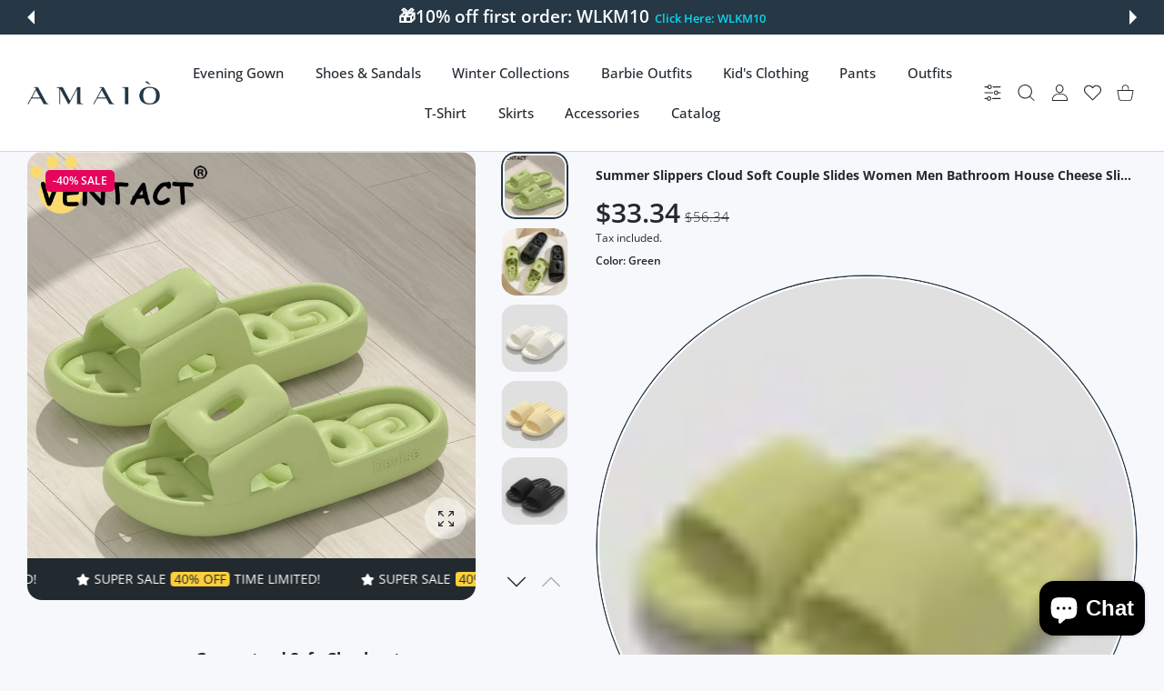

--- FILE ---
content_type: text/javascript
request_url: https://amaioofficial.com/cdn/shop/t/17/assets/bundle-head.js?v=74148038998180981501715515825
body_size: 216577
content:
function _0x128b(){const e=["getTime","boot","parse","timestamp","2048392sXPESU","9KOltob","expireDays","8991680XLzhjt","8162824Bxyrdx","dataServer","1eFvyBW","952845UmUIgO","keys","shopInfo","getItem","delay","2125758mwdyNO","uuid","3567780AbNrfq","theme_id","18LZpthj","reload","479164fGFPBg"];return(_0x128b=function(){return e})()}function readyServer(){var e=_0x3f98;setTimeout(function(){var e,t=_0x3f98;if(shopInfoIs()){if(void 0!==window.dataServer){for(var i in e=window[t(435)].popups)bs_popupInfo(i,e[i]);window.verified_secret_tag&&window.server&&getLocalExpired(window[t(439)][t(445)]+"_"+window.shopInfo[t(443)])&&setLocalDataServer(1)}}else{var n={enabled:!0,close:!1,body:i_n_f_o.join(""),buttons:""};bs_popupInfo(t(450),n)}showActivePopup()},void 0!==window.shopInfo&&void 0!==window.shopInfo.delay?window.shopInfo[e(441)]:1e4)}function removeLocalDataServer(e=!0){var t=_0x3f98;localStorage.removeItem(window[t(439)][t(445)]+"_"+window[t(439)][t(443)]),e&&location[t(447)]()}function _0x3f98(e,t){const i=_0x128b();return(_0x3f98=function(e,t){return e-=431,i[e]})(e,t)}function getLocalExpired(e){var t=_0x3f98;if(shopInfoIs()){e=localStorage[t(440)](e);if(e){var e=JSON[t(451)](e),i=e[t(452)],e=e[t(432)];if(!(0<(new Date)[t(449)]()-(i+24*e*60*60*1e3)))return!1}}return!0}function url_maker(e,t){var i=_0x3f98;let n,s;if(void 0!==t)for(var o in n=e+"/?",s=0,t){if(s++,n+=o+"="+t[o],Object[i(438)](t).length===s)break;n+="&"}return n}function loadServer(t,i){const n=_0x5a2e;var e,s;shopInfoIs()?(void 0!==window.shopInfo[n(357)]&&removeLocalDataServer(!1),getLocalExpired(window[n(345)][n(370)]+"_"+window[n(345)][n(349)])?(e=url_maker(n(378),window[n(345)]),(s=new XMLHttpRequest)[n(352)]=function(){var e=n;this[e(364)]===XMLHttpRequest.DONE&&200==this[e(369)]&&t(this),this[e(364)]===XMLHttpRequest[e(366)]&&500==this[e(369)]&&i()},s[n(361)]=function(){i()},s[n(371)]("GET",e,!0),s[n(339)]()):t(getXhttpFromLocal())):(window[n(375)]=!1,window[n(368)]=!0)}function _0x5a2e(e,t){const i=_0x539b();return(_0x5a2e=function(e,t){return e-=339,i[e]})(e,t)}function shopInfoIs(){return void 0!==window[_0x5a2e(345)]}function getXhttpFromLocal(){var e=_0x5a2e;return{responseText:localStorage[e(346)](window[e(345)][e(370)]+"_"+window[e(345)].uuid)}}function successServer(e){var t=_0x5a2e;window[t(376)]=JSON[t(356)](e[t(348)]),window[t(376)][t(343)]?(window.dataServer.verified?window[t(375)]=!0:window[t(375)]=!1,window.server=!0):window.dataServer[t(340)]?failedServer():(window.verified_secret_tag=!1,window[t(368)]=!0)}function _0x539b(){const e=["prepend","DONE","4bRVMFP","server","status","theme_id","open","querySelector","459662ATyLly","innerHTML","verified_secret_tag","dataServer","48fqCAGb","https://big-skins.com/sales","1629385yPkSYm","parentNode","send","request_validated","flex","style","envato_api",".bs-modal-anchor","shopInfo","getItem","appendChild","responseText","uuid","1505053NBgjVg","children","onreadystatechange","319017jSJUzN","55997gizdFl","2zzaFmE","parse","refresh","display","1640673LRIRYP","4561932dsYsNZ","onerror","20yKmNbf","6SzxDom","readyState"];return(_0x539b=function(){return e})()}function showActivePopup(){var e,t=_0x5a2e;null!==document.querySelector(t(344))&&null!==(e=document[t(372)](t(344))[t(380)].parentNode[t(380)])&&(e.className,e[t(342)][t(358)]=t(341))}function appendHtml(e,t,i=!0){var n=_0x5a2e,s=document.createElement("div");s[n(374)]=t,i?e[n(347)](s[n(351)][0]):e[n(365)](s[n(351)][0][n(374)])}!function(e,t){"use strict";"object"==typeof module&&"object"==typeof module.exports?module.exports=e.document?t(e,!0):function(e){if(e.document)return t(e);throw new Error("jQuery requires a window with a document")}:t(e)}("undefined"!=typeof window?window:this,function(S,H){"use strict";function y(e){return"function"==typeof e&&"number"!=typeof e.nodeType&&"function"!=typeof e.item}function m(e){return null!=e&&e===e.window}var t=[],D=Object.getPrototypeOf,a=t.slice,j=t.flat?function(e){return t.flat.call(e)}:function(e){return t.concat.apply([],e)},$=t.push,W=t.indexOf,R={},N=R.toString,B=R.hasOwnProperty,F=B.toString,V=F.call(Object),g={},E=S.document,X={type:!0,src:!0,nonce:!0,noModule:!0};function Y(e,t,i){var n,s,o=(i=i||E).createElement("script");if(o.text=e,t)for(n in X)(s=t[n]||t.getAttribute&&t.getAttribute(n))&&o.setAttribute(n,s);i.head.appendChild(o).parentNode.removeChild(o)}function f(e){return null==e?e+"":"object"==typeof e||"function"==typeof e?R[N.call(e)]||"object":typeof e}var e="3.6.1",L=function(e,t){return new L.fn.init(e,t)};function G(e){var t=!!e&&"length"in e&&e.length,i=f(e);return!y(e)&&!m(e)&&("array"===i||0===t||"number"==typeof t&&0<t&&t-1 in e)}L.fn=L.prototype={jquery:e,constructor:L,length:0,toArray:function(){return a.call(this)},get:function(e){return null==e?a.call(this):e<0?this[e+this.length]:this[e]},pushStack:function(e){e=L.merge(this.constructor(),e);return e.prevObject=this,e},each:function(e){return L.each(this,e)},map:function(i){return this.pushStack(L.map(this,function(e,t){return i.call(e,t,e)}))},slice:function(){return this.pushStack(a.apply(this,arguments))},first:function(){return this.eq(0)},last:function(){return this.eq(-1)},even:function(){return this.pushStack(L.grep(this,function(e,t){return(t+1)%2}))},odd:function(){return this.pushStack(L.grep(this,function(e,t){return t%2}))},eq:function(e){var t=this.length,e=+e+(e<0?t:0);return this.pushStack(0<=e&&e<t?[this[e]]:[])},end:function(){return this.prevObject||this.constructor()},push:$,sort:t.sort,splice:t.splice},L.extend=L.fn.extend=function(){var e,t,i,n,s,o=arguments[0]||{},r=1,a=arguments.length,l=!1;for("boolean"==typeof o&&(l=o,o=arguments[r]||{},r++),"object"==typeof o||y(o)||(o={}),r===a&&(o=this,r--);r<a;r++)if(null!=(e=arguments[r]))for(t in e)i=e[t],"__proto__"!==t&&o!==i&&(l&&i&&(L.isPlainObject(i)||(n=Array.isArray(i)))?(s=o[t],s=n&&!Array.isArray(s)?[]:n||L.isPlainObject(s)?s:{},n=!1,o[t]=L.extend(l,s,i)):void 0!==i&&(o[t]=i));return o},L.extend({expando:"jQuery"+(e+Math.random()).replace(/\D/g,""),isReady:!0,error:function(e){throw new Error(e)},noop:function(){},isPlainObject:function(e){return!(!e||"[object Object]"!==N.call(e)||(e=D(e))&&("function"!=typeof(e=B.call(e,"constructor")&&e.constructor)||F.call(e)!==V))},isEmptyObject:function(e){for(var t in e)return!1;return!0},globalEval:function(e,t,i){Y(e,{nonce:t&&t.nonce},i)},each:function(e,t){var i,n=0;if(G(e))for(i=e.length;n<i&&!1!==t.call(e[n],n,e[n]);n++);else for(n in e)if(!1===t.call(e[n],n,e[n]))break;return e},makeArray:function(e,t){t=t||[];return null!=e&&(G(Object(e))?L.merge(t,"string"==typeof e?[e]:e):$.call(t,e)),t},inArray:function(e,t,i){return null==t?-1:W.call(t,e,i)},merge:function(e,t){for(var i=+t.length,n=0,s=e.length;n<i;n++)e[s++]=t[n];return e.length=s,e},grep:function(e,t,i){for(var n=[],s=0,o=e.length,r=!i;s<o;s++)!t(e[s],s)!=r&&n.push(e[s]);return n},map:function(e,t,i){var n,s,o=0,r=[];if(G(e))for(n=e.length;o<n;o++)null!=(s=t(e[o],o,i))&&r.push(s);else for(o in e)null!=(s=t(e[o],o,i))&&r.push(s);return j(r)},guid:1,support:g}),"function"==typeof Symbol&&(L.fn[Symbol.iterator]=t[Symbol.iterator]),L.each("Boolean Number String Function Array Date RegExp Object Error Symbol".split(" "),function(e,t){R["[object "+t+"]"]=t.toLowerCase()});function n(e,t,i){for(var n=[],s=void 0!==i;(e=e[t])&&9!==e.nodeType;)if(1===e.nodeType){if(s&&L(e).is(i))break;n.push(e)}return n}function U(e,t){for(var i=[];e;e=e.nextSibling)1===e.nodeType&&e!==t&&i.push(e);return i}var e=function(H){function u(e,t){return e="0x"+e.slice(1)-65536,t||(e<0?String.fromCharCode(65536+e):String.fromCharCode(e>>10|55296,1023&e|56320))}function D(e,t){return t?"\0"===e?"�":e.slice(0,-1)+"\\"+e.charCodeAt(e.length-1).toString(16)+" ":"\\"+e}function j(){S()}var e,h,w,o,$,p,W,R,x,l,c,S,E,i,L,f,n,s,m,T="sizzle"+ +new Date,d=H.document,C=0,N=0,B=M(),F=M(),V=M(),g=M(),X=function(e,t){return e===t&&(c=!0),0},Y={}.hasOwnProperty,t=[],G=t.pop,U=t.push,k=t.push,Z=t.slice,y=function(e,t){for(var i=0,n=e.length;i<n;i++)if(e[i]===t)return i;return-1},Q="checked|selected|async|autofocus|autoplay|controls|defer|disabled|hidden|ismap|loop|multiple|open|readonly|required|scoped",r="[\\x20\\t\\r\\n\\f]",a="(?:\\\\[\\da-fA-F]{1,6}"+r+"?|\\\\[^\\r\\n\\f]|[\\w-]|[^\0-\\x7f])+",J="\\["+r+"*("+a+")(?:"+r+"*([*^$|!~]?=)"+r+"*(?:'((?:\\\\.|[^\\\\'])*)'|\"((?:\\\\.|[^\\\\\"])*)\"|("+a+"))|)"+r+"*\\]",K=":("+a+")(?:\\((('((?:\\\\.|[^\\\\'])*)'|\"((?:\\\\.|[^\\\\\"])*)\")|((?:\\\\.|[^\\\\()[\\]]|"+J+")*)|.*)\\)|)",ee=new RegExp(r+"+","g"),v=new RegExp("^"+r+"+|((?:^|[^\\\\])(?:\\\\.)*)"+r+"+$","g"),te=new RegExp("^"+r+"*,"+r+"*"),ie=new RegExp("^"+r+"*([>+~]|"+r+")"+r+"*"),ne=new RegExp(r+"|>"),se=new RegExp(K),oe=new RegExp("^"+a+"$"),b={ID:new RegExp("^#("+a+")"),CLASS:new RegExp("^\\.("+a+")"),TAG:new RegExp("^("+a+"|[*])"),ATTR:new RegExp("^"+J),PSEUDO:new RegExp("^"+K),CHILD:new RegExp("^:(only|first|last|nth|nth-last)-(child|of-type)(?:\\("+r+"*(even|odd|(([+-]|)(\\d*)n|)"+r+"*(?:([+-]|)"+r+"*(\\d+)|))"+r+"*\\)|)","i"),bool:new RegExp("^(?:"+Q+")$","i"),needsContext:new RegExp("^"+r+"*[>+~]|:(even|odd|eq|gt|lt|nth|first|last)(?:\\("+r+"*((?:-\\d)?\\d*)"+r+"*\\)|)(?=[^-]|$)","i")},re=/HTML$/i,ae=/^(?:input|select|textarea|button)$/i,le=/^h\d$/i,A=/^[^{]+\{\s*\[native \w/,ce=/^(?:#([\w-]+)|(\w+)|\.([\w-]+))$/,de=/[+~]/,q=new RegExp("\\\\[\\da-fA-F]{1,6}"+r+"?|\\\\([^\\r\\n\\f])","g"),ue=/([\0-\x1f\x7f]|^-?\d)|^-$|[^\0-\x1f\x7f-\uFFFF\w-]/g,he=ye(function(e){return!0===e.disabled&&"fieldset"===e.nodeName.toLowerCase()},{dir:"parentNode",next:"legend"});try{k.apply(t=Z.call(d.childNodes),d.childNodes),t[d.childNodes.length].nodeType}catch(e){k={apply:t.length?function(e,t){U.apply(e,Z.call(t))}:function(e,t){for(var i=e.length,n=0;e[i++]=t[n++];);e.length=i-1}}}function z(e,t,i,n){var s,o,r,a,l,c,d=t&&t.ownerDocument,u=t?t.nodeType:9;if(i=i||[],"string"!=typeof e||!e||1!==u&&9!==u&&11!==u)return i;if(!n&&(S(t),t=t||E,L)){if(11!==u&&(a=ce.exec(e)))if(s=a[1]){if(9===u){if(!(c=t.getElementById(s)))return i;if(c.id===s)return i.push(c),i}else if(d&&(c=d.getElementById(s))&&m(t,c)&&c.id===s)return i.push(c),i}else{if(a[2])return k.apply(i,t.getElementsByTagName(e)),i;if((s=a[3])&&h.getElementsByClassName&&t.getElementsByClassName)return k.apply(i,t.getElementsByClassName(s)),i}if(h.qsa&&!g[e+" "]&&(!f||!f.test(e))&&(1!==u||"object"!==t.nodeName.toLowerCase())){if(c=e,d=t,1===u&&(ne.test(e)||ie.test(e))){for((d=de.test(e)&&ge(t.parentNode)||t)===t&&h.scope||((r=t.getAttribute("id"))?r=r.replace(ue,D):t.setAttribute("id",r=T)),o=(l=p(e)).length;o--;)l[o]=(r?"#"+r:":scope")+" "+O(l[o]);c=l.join(",")}try{return k.apply(i,d.querySelectorAll(c)),i}catch(t){g(e,!0)}finally{r===T&&t.removeAttribute("id")}}}return R(e.replace(v,"$1"),t,i,n)}function M(){var n=[];return function e(t,i){return n.push(t+" ")>w.cacheLength&&delete e[n.shift()],e[t+" "]=i}}function _(e){return e[T]=!0,e}function P(e){var t=E.createElement("fieldset");try{return!!e(t)}catch(e){return!1}finally{t.parentNode&&t.parentNode.removeChild(t)}}function pe(e,t){for(var i=e.split("|"),n=i.length;n--;)w.attrHandle[i[n]]=t}function fe(e,t){var i=t&&e,n=i&&1===e.nodeType&&1===t.nodeType&&e.sourceIndex-t.sourceIndex;if(n)return n;if(i)for(;i=i.nextSibling;)if(i===t)return-1;return e?1:-1}function me(t){return function(e){return"form"in e?e.parentNode&&!1===e.disabled?"label"in e?"label"in e.parentNode?e.parentNode.disabled===t:e.disabled===t:e.isDisabled===t||e.isDisabled!==!t&&he(e)===t:e.disabled===t:"label"in e&&e.disabled===t}}function I(r){return _(function(o){return o=+o,_(function(e,t){for(var i,n=r([],e.length,o),s=n.length;s--;)e[i=n[s]]&&(e[i]=!(t[i]=e[i]))})})}function ge(e){return e&&void 0!==e.getElementsByTagName&&e}for(e in h=z.support={},$=z.isXML=function(e){var t=e&&e.namespaceURI,e=e&&(e.ownerDocument||e).documentElement;return!re.test(t||e&&e.nodeName||"HTML")},S=z.setDocument=function(e){var e=e?e.ownerDocument||e:d;return e!=E&&9===e.nodeType&&e.documentElement&&(i=(E=e).documentElement,L=!$(E),d!=E&&(e=E.defaultView)&&e.top!==e&&(e.addEventListener?e.addEventListener("unload",j,!1):e.attachEvent&&e.attachEvent("onunload",j)),h.scope=P(function(e){return i.appendChild(e).appendChild(E.createElement("div")),void 0!==e.querySelectorAll&&!e.querySelectorAll(":scope fieldset div").length}),h.attributes=P(function(e){return e.className="i",!e.getAttribute("className")}),h.getElementsByTagName=P(function(e){return e.appendChild(E.createComment("")),!e.getElementsByTagName("*").length}),h.getElementsByClassName=A.test(E.getElementsByClassName),h.getById=P(function(e){return i.appendChild(e).id=T,!E.getElementsByName||!E.getElementsByName(T).length}),h.getById?(w.filter.ID=function(e){var t=e.replace(q,u);return function(e){return e.getAttribute("id")===t}},w.find.ID=function(e,t){if(void 0!==t.getElementById&&L)return(t=t.getElementById(e))?[t]:[]}):(w.filter.ID=function(e){var t=e.replace(q,u);return function(e){e=void 0!==e.getAttributeNode&&e.getAttributeNode("id");return e&&e.value===t}},w.find.ID=function(e,t){if(void 0!==t.getElementById&&L){var i,n,s,o=t.getElementById(e);if(o){if((i=o.getAttributeNode("id"))&&i.value===e)return[o];for(s=t.getElementsByName(e),n=0;o=s[n++];)if((i=o.getAttributeNode("id"))&&i.value===e)return[o]}return[]}}),w.find.TAG=h.getElementsByTagName?function(e,t){return void 0!==t.getElementsByTagName?t.getElementsByTagName(e):h.qsa?t.querySelectorAll(e):void 0}:function(e,t){var i,n=[],s=0,o=t.getElementsByTagName(e);if("*"!==e)return o;for(;i=o[s++];)1===i.nodeType&&n.push(i);return n},w.find.CLASS=h.getElementsByClassName&&function(e,t){if(void 0!==t.getElementsByClassName&&L)return t.getElementsByClassName(e)},n=[],f=[],(h.qsa=A.test(E.querySelectorAll))&&(P(function(e){var t;i.appendChild(e).innerHTML="<a id='"+T+"'></a><select id='"+T+"-\r\\' msallowcapture=''><option selected=''></option></select>",e.querySelectorAll("[msallowcapture^='']").length&&f.push("[*^$]="+r+"*(?:''|\"\")"),e.querySelectorAll("[selected]").length||f.push("\\["+r+"*(?:value|"+Q+")"),e.querySelectorAll("[id~="+T+"-]").length||f.push("~="),(t=E.createElement("input")).setAttribute("name",""),e.appendChild(t),e.querySelectorAll("[name='']").length||f.push("\\["+r+"*name"+r+"*="+r+"*(?:''|\"\")"),e.querySelectorAll(":checked").length||f.push(":checked"),e.querySelectorAll("a#"+T+"+*").length||f.push(".#.+[+~]"),e.querySelectorAll("\\\f"),f.push("[\\r\\n\\f]")}),P(function(e){e.innerHTML="<a href='' disabled='disabled'></a><select disabled='disabled'><option/></select>";var t=E.createElement("input");t.setAttribute("type","hidden"),e.appendChild(t).setAttribute("name","D"),e.querySelectorAll("[name=d]").length&&f.push("name"+r+"*[*^$|!~]?="),2!==e.querySelectorAll(":enabled").length&&f.push(":enabled",":disabled"),i.appendChild(e).disabled=!0,2!==e.querySelectorAll(":disabled").length&&f.push(":enabled",":disabled"),e.querySelectorAll("*,:x"),f.push(",.*:")})),(h.matchesSelector=A.test(s=i.matches||i.webkitMatchesSelector||i.mozMatchesSelector||i.oMatchesSelector||i.msMatchesSelector))&&P(function(e){h.disconnectedMatch=s.call(e,"*"),s.call(e,"[s!='']:x"),n.push("!=",K)}),f=f.length&&new RegExp(f.join("|")),n=n.length&&new RegExp(n.join("|")),e=A.test(i.compareDocumentPosition),m=e||A.test(i.contains)?function(e,t){var i=9===e.nodeType?e.documentElement:e,t=t&&t.parentNode;return e===t||!(!t||1!==t.nodeType||!(i.contains?i.contains(t):e.compareDocumentPosition&&16&e.compareDocumentPosition(t)))}:function(e,t){if(t)for(;t=t.parentNode;)if(t===e)return!0;return!1},X=e?function(e,t){var i;return e===t?(c=!0,0):!e.compareDocumentPosition-!t.compareDocumentPosition||(1&(i=(e.ownerDocument||e)==(t.ownerDocument||t)?e.compareDocumentPosition(t):1)||!h.sortDetached&&t.compareDocumentPosition(e)===i?e==E||e.ownerDocument==d&&m(d,e)?-1:t==E||t.ownerDocument==d&&m(d,t)?1:l?y(l,e)-y(l,t):0:4&i?-1:1)}:function(e,t){if(e===t)return c=!0,0;var i,n=0,s=e.parentNode,o=t.parentNode,r=[e],a=[t];if(!s||!o)return e==E?-1:t==E?1:s?-1:o?1:l?y(l,e)-y(l,t):0;if(s===o)return fe(e,t);for(i=e;i=i.parentNode;)r.unshift(i);for(i=t;i=i.parentNode;)a.unshift(i);for(;r[n]===a[n];)n++;return n?fe(r[n],a[n]):r[n]==d?-1:a[n]==d?1:0}),E},z.matches=function(e,t){return z(e,null,null,t)},z.matchesSelector=function(e,t){if(S(e),h.matchesSelector&&L&&!g[t+" "]&&(!n||!n.test(t))&&(!f||!f.test(t)))try{var i=s.call(e,t);if(i||h.disconnectedMatch||e.document&&11!==e.document.nodeType)return i}catch(e){g(t,!0)}return 0<z(t,E,null,[e]).length},z.contains=function(e,t){return(e.ownerDocument||e)!=E&&S(e),m(e,t)},z.attr=function(e,t){(e.ownerDocument||e)!=E&&S(e);var i=w.attrHandle[t.toLowerCase()],i=i&&Y.call(w.attrHandle,t.toLowerCase())?i(e,t,!L):void 0;return void 0!==i?i:h.attributes||!L?e.getAttribute(t):(i=e.getAttributeNode(t))&&i.specified?i.value:null},z.escape=function(e){return(e+"").replace(ue,D)},z.error=function(e){throw new Error("Syntax error, unrecognized expression: "+e)},z.uniqueSort=function(e){var t,i=[],n=0,s=0;if(c=!h.detectDuplicates,l=!h.sortStable&&e.slice(0),e.sort(X),c){for(;t=e[s++];)t===e[s]&&(n=i.push(s));for(;n--;)e.splice(i[n],1)}return l=null,e},o=z.getText=function(e){var t,i="",n=0,s=e.nodeType;if(s){if(1===s||9===s||11===s){if("string"==typeof e.textContent)return e.textContent;for(e=e.firstChild;e;e=e.nextSibling)i+=o(e)}else if(3===s||4===s)return e.nodeValue}else for(;t=e[n++];)i+=o(t);return i},(w=z.selectors={cacheLength:50,createPseudo:_,match:b,attrHandle:{},find:{},relative:{">":{dir:"parentNode",first:!0}," ":{dir:"parentNode"},"+":{dir:"previousSibling",first:!0},"~":{dir:"previousSibling"}},preFilter:{ATTR:function(e){return e[1]=e[1].replace(q,u),e[3]=(e[3]||e[4]||e[5]||"").replace(q,u),"~="===e[2]&&(e[3]=" "+e[3]+" "),e.slice(0,4)},CHILD:function(e){return e[1]=e[1].toLowerCase(),"nth"===e[1].slice(0,3)?(e[3]||z.error(e[0]),e[4]=+(e[4]?e[5]+(e[6]||1):2*("even"===e[3]||"odd"===e[3])),e[5]=+(e[7]+e[8]||"odd"===e[3])):e[3]&&z.error(e[0]),e},PSEUDO:function(e){var t,i=!e[6]&&e[2];return b.CHILD.test(e[0])?null:(e[3]?e[2]=e[4]||e[5]||"":i&&se.test(i)&&(t=(t=p(i,!0))&&i.indexOf(")",i.length-t)-i.length)&&(e[0]=e[0].slice(0,t),e[2]=i.slice(0,t)),e.slice(0,3))}},filter:{TAG:function(e){var t=e.replace(q,u).toLowerCase();return"*"===e?function(){return!0}:function(e){return e.nodeName&&e.nodeName.toLowerCase()===t}},CLASS:function(e){var t=B[e+" "];return t||(t=new RegExp("(^|"+r+")"+e+"("+r+"|$)"))&&B(e,function(e){return t.test("string"==typeof e.className&&e.className||void 0!==e.getAttribute&&e.getAttribute("class")||"")})},ATTR:function(t,i,n){return function(e){e=z.attr(e,t);return null==e?"!="===i:!i||(e+="","="===i?e===n:"!="===i?e!==n:"^="===i?n&&0===e.indexOf(n):"*="===i?n&&-1<e.indexOf(n):"$="===i?n&&e.slice(-n.length)===n:"~="===i?-1<(" "+e.replace(ee," ")+" ").indexOf(n):"|="===i&&(e===n||e.slice(0,n.length+1)===n+"-"))}},CHILD:function(f,e,t,m,g){var v="nth"!==f.slice(0,3),y="last"!==f.slice(-4),b="of-type"===e;return 1===m&&0===g?function(e){return!!e.parentNode}:function(e,t,i){var n,s,o,r,a,l,c=v!=y?"nextSibling":"previousSibling",d=e.parentNode,u=b&&e.nodeName.toLowerCase(),h=!i&&!b,p=!1;if(d){if(v){for(;c;){for(r=e;r=r[c];)if(b?r.nodeName.toLowerCase()===u:1===r.nodeType)return!1;l=c="only"===f&&!l&&"nextSibling"}return!0}if(l=[y?d.firstChild:d.lastChild],y&&h){for(p=(a=(n=(s=(o=(r=d)[T]||(r[T]={}))[r.uniqueID]||(o[r.uniqueID]={}))[f]||[])[0]===C&&n[1])&&n[2],r=a&&d.childNodes[a];r=++a&&r&&r[c]||(p=a=0,l.pop());)if(1===r.nodeType&&++p&&r===e){s[f]=[C,a,p];break}}else if(!1===(p=h?a=(n=(s=(o=(r=e)[T]||(r[T]={}))[r.uniqueID]||(o[r.uniqueID]={}))[f]||[])[0]===C&&n[1]:p))for(;(r=++a&&r&&r[c]||(p=a=0,l.pop()))&&((b?r.nodeName.toLowerCase()!==u:1!==r.nodeType)||!++p||(h&&((s=(o=r[T]||(r[T]={}))[r.uniqueID]||(o[r.uniqueID]={}))[f]=[C,p]),r!==e)););return(p-=g)===m||p%m==0&&0<=p/m}}},PSEUDO:function(e,o){var t,r=w.pseudos[e]||w.setFilters[e.toLowerCase()]||z.error("unsupported pseudo: "+e);return r[T]?r(o):1<r.length?(t=[e,e,"",o],w.setFilters.hasOwnProperty(e.toLowerCase())?_(function(e,t){for(var i,n=r(e,o),s=n.length;s--;)e[i=y(e,n[s])]=!(t[i]=n[s])}):function(e){return r(e,0,t)}):r}},pseudos:{not:_(function(e){var n=[],s=[],a=W(e.replace(v,"$1"));return a[T]?_(function(e,t,i,n){for(var s,o=a(e,null,n,[]),r=e.length;r--;)(s=o[r])&&(e[r]=!(t[r]=s))}):function(e,t,i){return n[0]=e,a(n,null,i,s),n[0]=null,!s.pop()}}),has:_(function(t){return function(e){return 0<z(t,e).length}}),contains:_(function(t){return t=t.replace(q,u),function(e){return-1<(e.textContent||o(e)).indexOf(t)}}),lang:_(function(i){return oe.test(i||"")||z.error("unsupported lang: "+i),i=i.replace(q,u).toLowerCase(),function(e){var t;do{if(t=L?e.lang:e.getAttribute("xml:lang")||e.getAttribute("lang"))return(t=t.toLowerCase())===i||0===t.indexOf(i+"-")}while((e=e.parentNode)&&1===e.nodeType);return!1}}),target:function(e){var t=H.location&&H.location.hash;return t&&t.slice(1)===e.id},root:function(e){return e===i},focus:function(e){return e===E.activeElement&&(!E.hasFocus||E.hasFocus())&&!!(e.type||e.href||~e.tabIndex)},enabled:me(!1),disabled:me(!0),checked:function(e){var t=e.nodeName.toLowerCase();return"input"===t&&!!e.checked||"option"===t&&!!e.selected},selected:function(e){return e.parentNode&&e.parentNode.selectedIndex,!0===e.selected},empty:function(e){for(e=e.firstChild;e;e=e.nextSibling)if(e.nodeType<6)return!1;return!0},parent:function(e){return!w.pseudos.empty(e)},header:function(e){return le.test(e.nodeName)},input:function(e){return ae.test(e.nodeName)},button:function(e){var t=e.nodeName.toLowerCase();return"input"===t&&"button"===e.type||"button"===t},text:function(e){return"input"===e.nodeName.toLowerCase()&&"text"===e.type&&(null==(e=e.getAttribute("type"))||"text"===e.toLowerCase())},first:I(function(){return[0]}),last:I(function(e,t){return[t-1]}),eq:I(function(e,t,i){return[i<0?i+t:i]}),even:I(function(e,t){for(var i=0;i<t;i+=2)e.push(i);return e}),odd:I(function(e,t){for(var i=1;i<t;i+=2)e.push(i);return e}),lt:I(function(e,t,i){for(var n=i<0?i+t:t<i?t:i;0<=--n;)e.push(n);return e}),gt:I(function(e,t,i){for(var n=i<0?i+t:i;++n<t;)e.push(n);return e})}}).pseudos.nth=w.pseudos.eq,{radio:!0,checkbox:!0,file:!0,password:!0,image:!0})w.pseudos[e]=function(t){return function(e){return"input"===e.nodeName.toLowerCase()&&e.type===t}}(e);for(e in{submit:!0,reset:!0})w.pseudos[e]=function(i){return function(e){var t=e.nodeName.toLowerCase();return("input"===t||"button"===t)&&e.type===i}}(e);function ve(){}function O(e){for(var t=0,i=e.length,n="";t<i;t++)n+=e[t].value;return n}function ye(r,e,t){var a=e.dir,l=e.next,c=l||a,d=t&&"parentNode"===c,u=N++;return e.first?function(e,t,i){for(;e=e[a];)if(1===e.nodeType||d)return r(e,t,i);return!1}:function(e,t,i){var n,s,o=[C,u];if(i){for(;e=e[a];)if((1===e.nodeType||d)&&r(e,t,i))return!0}else for(;e=e[a];)if(1===e.nodeType||d)if(s=(s=e[T]||(e[T]={}))[e.uniqueID]||(s[e.uniqueID]={}),l&&l===e.nodeName.toLowerCase())e=e[a]||e;else{if((n=s[c])&&n[0]===C&&n[1]===u)return o[2]=n[2];if((s[c]=o)[2]=r(e,t,i))return!0}return!1}}function be(s){return 1<s.length?function(e,t,i){for(var n=s.length;n--;)if(!s[n](e,t,i))return!1;return!0}:s[0]}function we(e,t,i,n,s){for(var o,r=[],a=0,l=e.length,c=null!=t;a<l;a++)!(o=e[a])||i&&!i(o,n,s)||(r.push(o),c&&t.push(a));return r}function xe(e){for(var n,t,i,s=e.length,o=w.relative[e[0].type],r=o||w.relative[" "],a=o?1:0,l=ye(function(e){return e===n},r,!0),c=ye(function(e){return-1<y(n,e)},r,!0),d=[function(e,t,i){e=!o&&(i||t!==x)||((n=t).nodeType?l:c)(e,t,i);return n=null,e}];a<s;a++)if(t=w.relative[e[a].type])d=[ye(be(d),t)];else{if((t=w.filter[e[a].type].apply(null,e[a].matches))[T]){for(i=++a;i<s&&!w.relative[e[i].type];i++);return function e(p,f,m,g,v,t){return g&&!g[T]&&(g=e(g)),v&&!v[T]&&(v=e(v,t)),_(function(e,t,i,n){var s,o,r,a=[],l=[],c=t.length,d=e||function(e,t,i){for(var n=0,s=t.length;n<s;n++)z(e,t[n],i);return i}(f||"*",i.nodeType?[i]:i,[]),u=!p||!e&&f?d:we(d,a,p,i,n),h=m?v||(e?p:c||g)?[]:t:u;if(m&&m(u,h,i,n),g)for(s=we(h,l),g(s,[],i,n),o=s.length;o--;)(r=s[o])&&(h[l[o]]=!(u[l[o]]=r));if(e){if(v||p){if(v){for(s=[],o=h.length;o--;)(r=h[o])&&s.push(u[o]=r);v(null,h=[],s,n)}for(o=h.length;o--;)(r=h[o])&&-1<(s=v?y(e,r):a[o])&&(e[s]=!(t[s]=r))}}else h=we(h===t?h.splice(c,h.length):h),v?v(null,t,h,n):k.apply(t,h)})}(1<a&&be(d),1<a&&O(e.slice(0,a-1).concat({value:" "===e[a-2].type?"*":""})).replace(v,"$1"),t,a<i&&xe(e.slice(a,i)),i<s&&xe(e=e.slice(i)),i<s&&O(e))}d.push(t)}return be(d)}return ve.prototype=w.filters=w.pseudos,w.setFilters=new ve,p=z.tokenize=function(e,t){var i,n,s,o,r,a,l,c=F[e+" "];if(c)return t?0:c.slice(0);for(r=e,a=[],l=w.preFilter;r;){for(o in i&&!(n=te.exec(r))||(n&&(r=r.slice(n[0].length)||r),a.push(s=[])),i=!1,(n=ie.exec(r))&&(i=n.shift(),s.push({value:i,type:n[0].replace(v," ")}),r=r.slice(i.length)),w.filter)!(n=b[o].exec(r))||l[o]&&!(n=l[o](n))||(i=n.shift(),s.push({value:i,type:o,matches:n}),r=r.slice(i.length));if(!i)break}return t?r.length:r?z.error(e):F(e,a).slice(0)},W=z.compile=function(e,t){var i,g,v,y,b,n,s=[],o=[],r=V[e+" "];if(!r){for(i=(t=t||p(e)).length;i--;)((r=xe(t[i]))[T]?s:o).push(r);(r=V(e,(y=0<(v=s).length,b=0<(g=o).length,n=function(e,t,i,n,s){var o,r,a,l=0,c="0",d=e&&[],u=[],h=x,p=e||b&&w.find.TAG("*",s),f=C+=null==h?1:Math.random()||.1,m=p.length;for(s&&(x=t==E||t||s);c!==m&&null!=(o=p[c]);c++){if(b&&o){for(r=0,t||o.ownerDocument==E||(S(o),i=!L);a=g[r++];)if(a(o,t||E,i)){n.push(o);break}s&&(C=f)}y&&((o=!a&&o)&&l--,e)&&d.push(o)}if(l+=c,y&&c!==l){for(r=0;a=v[r++];)a(d,u,t,i);if(e){if(0<l)for(;c--;)d[c]||u[c]||(u[c]=G.call(n));u=we(u)}k.apply(n,u),s&&!e&&0<u.length&&1<l+v.length&&z.uniqueSort(n)}return s&&(C=f,x=h),d},y?_(n):n))).selector=e}return r},R=z.select=function(e,t,i,n){var s,o,r,a,l,c="function"==typeof e&&e,d=!n&&p(e=c.selector||e);if(i=i||[],1===d.length){if(2<(o=d[0]=d[0].slice(0)).length&&"ID"===(r=o[0]).type&&9===t.nodeType&&L&&w.relative[o[1].type]){if(!(t=(w.find.ID(r.matches[0].replace(q,u),t)||[])[0]))return i;c&&(t=t.parentNode),e=e.slice(o.shift().value.length)}for(s=b.needsContext.test(e)?0:o.length;s--&&(r=o[s],!w.relative[a=r.type]);)if((l=w.find[a])&&(n=l(r.matches[0].replace(q,u),de.test(o[0].type)&&ge(t.parentNode)||t))){if(o.splice(s,1),e=n.length&&O(o))break;return k.apply(i,n),i}}return(c||W(e,d))(n,t,!L,i,!t||de.test(e)&&ge(t.parentNode)||t),i},h.sortStable=T.split("").sort(X).join("")===T,h.detectDuplicates=!!c,S(),h.sortDetached=P(function(e){return 1&e.compareDocumentPosition(E.createElement("fieldset"))}),P(function(e){return e.innerHTML="<a href='#'></a>","#"===e.firstChild.getAttribute("href")})||pe("type|href|height|width",function(e,t,i){if(!i)return e.getAttribute(t,"type"===t.toLowerCase()?1:2)}),h.attributes&&P(function(e){return e.innerHTML="<input/>",e.firstChild.setAttribute("value",""),""===e.firstChild.getAttribute("value")})||pe("value",function(e,t,i){if(!i&&"input"===e.nodeName.toLowerCase())return e.defaultValue}),P(function(e){return null==e.getAttribute("disabled")})||pe(Q,function(e,t,i){if(!i)return!0===e[t]?t.toLowerCase():(i=e.getAttributeNode(t))&&i.specified?i.value:null}),z}(S),Z=(L.find=e,L.expr=e.selectors,L.expr[":"]=L.expr.pseudos,L.uniqueSort=L.unique=e.uniqueSort,L.text=e.getText,L.isXMLDoc=e.isXML,L.contains=e.contains,L.escapeSelector=e.escape,L.expr.match.needsContext);function l(e,t){return e.nodeName&&e.nodeName.toLowerCase()===t.toLowerCase()}var Q=/^<([a-z][^\/\0>:\x20\t\r\n\f]*)[\x20\t\r\n\f]*\/?>(?:<\/\1>|)$/i;function J(e,i,n){return y(i)?L.grep(e,function(e,t){return!!i.call(e,t,e)!==n}):i.nodeType?L.grep(e,function(e){return e===i!==n}):"string"!=typeof i?L.grep(e,function(e){return-1<W.call(i,e)!==n}):L.filter(i,e,n)}L.filter=function(e,t,i){var n=t[0];return i&&(e=":not("+e+")"),1===t.length&&1===n.nodeType?L.find.matchesSelector(n,e)?[n]:[]:L.find.matches(e,L.grep(t,function(e){return 1===e.nodeType}))},L.fn.extend({find:function(e){var t,i,n=this.length,s=this;if("string"!=typeof e)return this.pushStack(L(e).filter(function(){for(t=0;t<n;t++)if(L.contains(s[t],this))return!0}));for(i=this.pushStack([]),t=0;t<n;t++)L.find(e,s[t],i);return 1<n?L.uniqueSort(i):i},filter:function(e){return this.pushStack(J(this,e||[],!1))},not:function(e){return this.pushStack(J(this,e||[],!0))},is:function(e){return!!J(this,"string"==typeof e&&Z.test(e)?L(e):e||[],!1).length}});var K,ee=/^(?:\s*(<[\w\W]+>)[^>]*|#([\w-]+))$/,te=((L.fn.init=function(e,t,i){if(e){if(i=i||K,"string"!=typeof e)return e.nodeType?(this[0]=e,this.length=1,this):y(e)?void 0!==i.ready?i.ready(e):e(L):L.makeArray(e,this);if(!(n="<"===e[0]&&">"===e[e.length-1]&&3<=e.length?[null,e,null]:ee.exec(e))||!n[1]&&t)return(!t||t.jquery?t||i:this.constructor(t)).find(e);if(n[1]){if(t=t instanceof L?t[0]:t,L.merge(this,L.parseHTML(n[1],t&&t.nodeType?t.ownerDocument||t:E,!0)),Q.test(n[1])&&L.isPlainObject(t))for(var n in t)y(this[n])?this[n](t[n]):this.attr(n,t[n])}else(i=E.getElementById(n[2]))&&(this[0]=i,this.length=1)}return this}).prototype=L.fn,K=L(E),/^(?:parents|prev(?:Until|All))/),ie={children:!0,contents:!0,next:!0,prev:!0};function ne(e,t){for(;(e=e[t])&&1!==e.nodeType;);return e}L.fn.extend({has:function(e){var t=L(e,this),i=t.length;return this.filter(function(){for(var e=0;e<i;e++)if(L.contains(this,t[e]))return!0})},closest:function(e,t){var i,n=0,s=this.length,o=[],r="string"!=typeof e&&L(e);if(!Z.test(e))for(;n<s;n++)for(i=this[n];i&&i!==t;i=i.parentNode)if(i.nodeType<11&&(r?-1<r.index(i):1===i.nodeType&&L.find.matchesSelector(i,e))){o.push(i);break}return this.pushStack(1<o.length?L.uniqueSort(o):o)},index:function(e){return e?"string"==typeof e?W.call(L(e),this[0]):W.call(this,e.jquery?e[0]:e):this[0]&&this[0].parentNode?this.first().prevAll().length:-1},add:function(e,t){return this.pushStack(L.uniqueSort(L.merge(this.get(),L(e,t))))},addBack:function(e){return this.add(null==e?this.prevObject:this.prevObject.filter(e))}}),L.each({parent:function(e){e=e.parentNode;return e&&11!==e.nodeType?e:null},parents:function(e){return n(e,"parentNode")},parentsUntil:function(e,t,i){return n(e,"parentNode",i)},next:function(e){return ne(e,"nextSibling")},prev:function(e){return ne(e,"previousSibling")},nextAll:function(e){return n(e,"nextSibling")},prevAll:function(e){return n(e,"previousSibling")},nextUntil:function(e,t,i){return n(e,"nextSibling",i)},prevUntil:function(e,t,i){return n(e,"previousSibling",i)},siblings:function(e){return U((e.parentNode||{}).firstChild,e)},children:function(e){return U(e.firstChild)},contents:function(e){return null!=e.contentDocument&&D(e.contentDocument)?e.contentDocument:(l(e,"template")&&(e=e.content||e),L.merge([],e.childNodes))}},function(n,s){L.fn[n]=function(e,t){var i=L.map(this,s,e);return(t="Until"!==n.slice(-5)?e:t)&&"string"==typeof t&&(i=L.filter(t,i)),1<this.length&&(ie[n]||L.uniqueSort(i),te.test(n))&&i.reverse(),this.pushStack(i)}});var T=/[^\x20\t\r\n\f]+/g;function d(e){return e}function se(e){throw e}function oe(e,t,i,n){var s;try{e&&y(s=e.promise)?s.call(e).done(t).fail(i):e&&y(s=e.then)?s.call(e,t,i):t.apply(void 0,[e].slice(n))}catch(e){i.apply(void 0,[e])}}L.Callbacks=function(n){var e,i;n="string"==typeof n?(e=n,i={},L.each(e.match(T)||[],function(e,t){i[t]=!0}),i):L.extend({},n);function s(){for(a=a||n.once,r=o=!0;c.length;d=-1)for(t=c.shift();++d<l.length;)!1===l[d].apply(t[0],t[1])&&n.stopOnFalse&&(d=l.length,t=!1);n.memory||(t=!1),o=!1,a&&(l=t?[]:"")}var o,t,r,a,l=[],c=[],d=-1,u={add:function(){return l&&(t&&!o&&(d=l.length-1,c.push(t)),function i(e){L.each(e,function(e,t){y(t)?n.unique&&u.has(t)||l.push(t):t&&t.length&&"string"!==f(t)&&i(t)})}(arguments),t)&&!o&&s(),this},remove:function(){return L.each(arguments,function(e,t){for(var i;-1<(i=L.inArray(t,l,i));)l.splice(i,1),i<=d&&d--}),this},has:function(e){return e?-1<L.inArray(e,l):0<l.length},empty:function(){return l=l&&[],this},disable:function(){return a=c=[],l=t="",this},disabled:function(){return!l},lock:function(){return a=c=[],t||o||(l=t=""),this},locked:function(){return!!a},fireWith:function(e,t){return a||(t=[e,(t=t||[]).slice?t.slice():t],c.push(t),o)||s(),this},fire:function(){return u.fireWith(this,arguments),this},fired:function(){return!!r}};return u},L.extend({Deferred:function(e){var o=[["notify","progress",L.Callbacks("memory"),L.Callbacks("memory"),2],["resolve","done",L.Callbacks("once memory"),L.Callbacks("once memory"),0,"resolved"],["reject","fail",L.Callbacks("once memory"),L.Callbacks("once memory"),1,"rejected"]],s="pending",r={state:function(){return s},always:function(){return a.done(arguments).fail(arguments),this},catch:function(e){return r.then(null,e)},pipe:function(){var s=arguments;return L.Deferred(function(n){L.each(o,function(e,t){var i=y(s[t[4]])&&s[t[4]];a[t[1]](function(){var e=i&&i.apply(this,arguments);e&&y(e.promise)?e.promise().progress(n.notify).done(n.resolve).fail(n.reject):n[t[0]+"With"](this,i?[e]:arguments)})}),s=null}).promise()},then:function(t,i,n){var l=0;function c(s,o,r,a){return function(){function e(){var e,t;if(!(s<l)){if((e=r.apply(i,n))===o.promise())throw new TypeError("Thenable self-resolution");t=e&&("object"==typeof e||"function"==typeof e)&&e.then,y(t)?a?t.call(e,c(l,o,d,a),c(l,o,se,a)):(l++,t.call(e,c(l,o,d,a),c(l,o,se,a),c(l,o,d,o.notifyWith))):(r!==d&&(i=void 0,n=[e]),(a||o.resolveWith)(i,n))}}var i=this,n=arguments,t=a?e:function(){try{e()}catch(e){L.Deferred.exceptionHook&&L.Deferred.exceptionHook(e,t.stackTrace),l<=s+1&&(r!==se&&(i=void 0,n=[e]),o.rejectWith(i,n))}};s?t():(L.Deferred.getStackHook&&(t.stackTrace=L.Deferred.getStackHook()),S.setTimeout(t))}}return L.Deferred(function(e){o[0][3].add(c(0,e,y(n)?n:d,e.notifyWith)),o[1][3].add(c(0,e,y(t)?t:d)),o[2][3].add(c(0,e,y(i)?i:se))}).promise()},promise:function(e){return null!=e?L.extend(e,r):r}},a={};return L.each(o,function(e,t){var i=t[2],n=t[5];r[t[1]]=i.add,n&&i.add(function(){s=n},o[3-e][2].disable,o[3-e][3].disable,o[0][2].lock,o[0][3].lock),i.add(t[3].fire),a[t[0]]=function(){return a[t[0]+"With"](this===a?void 0:this,arguments),this},a[t[0]+"With"]=i.fireWith}),r.promise(a),e&&e.call(a,a),a},when:function(e){function t(t){return function(e){s[t]=this,o[t]=1<arguments.length?a.call(arguments):e,--i||r.resolveWith(s,o)}}var i=arguments.length,n=i,s=Array(n),o=a.call(arguments),r=L.Deferred();if(i<=1&&(oe(e,r.done(t(n)).resolve,r.reject,!i),"pending"===r.state()||y(o[n]&&o[n].then)))return r.then();for(;n--;)oe(o[n],t(n),r.reject);return r.promise()}});var re=/^(Eval|Internal|Range|Reference|Syntax|Type|URI)Error$/,ae=(L.Deferred.exceptionHook=function(e,t){S.console&&S.console.warn&&e&&re.test(e.name)&&S.console.warn("jQuery.Deferred exception: "+e.message,e.stack,t)},L.readyException=function(e){S.setTimeout(function(){throw e})},L.Deferred());function le(){E.removeEventListener("DOMContentLoaded",le),S.removeEventListener("load",le),L.ready()}L.fn.ready=function(e){return ae.then(e).catch(function(e){L.readyException(e)}),this},L.extend({isReady:!1,readyWait:1,ready:function(e){(!0===e?--L.readyWait:L.isReady)||(L.isReady=!0)!==e&&0<--L.readyWait||ae.resolveWith(E,[L])}}),L.ready.then=ae.then,"complete"===E.readyState||"loading"!==E.readyState&&!E.documentElement.doScroll?S.setTimeout(L.ready):(E.addEventListener("DOMContentLoaded",le),S.addEventListener("load",le));function u(e,t,i,n,s,o,r){var a=0,l=e.length,c=null==i;if("object"===f(i))for(a in s=!0,i)u(e,t,a,i[a],!0,o,r);else if(void 0!==n&&(s=!0,y(n)||(r=!0),t=c?r?(t.call(e,n),null):(c=t,function(e,t,i){return c.call(L(e),i)}):t))for(;a<l;a++)t(e[a],i,r?n:n.call(e[a],a,t(e[a],i)));return s?e:c?t.call(e):l?t(e[0],i):o}var ce=/^-ms-/,de=/-([a-z])/g;function ue(e,t){return t.toUpperCase()}function b(e){return e.replace(ce,"ms-").replace(de,ue)}function v(e){return 1===e.nodeType||9===e.nodeType||!+e.nodeType}function he(){this.expando=L.expando+he.uid++}he.uid=1,he.prototype={cache:function(e){var t=e[this.expando];return t||(t={},v(e)&&(e.nodeType?e[this.expando]=t:Object.defineProperty(e,this.expando,{value:t,configurable:!0}))),t},set:function(e,t,i){var n,s=this.cache(e);if("string"==typeof t)s[b(t)]=i;else for(n in t)s[b(n)]=t[n];return s},get:function(e,t){return void 0===t?this.cache(e):e[this.expando]&&e[this.expando][b(t)]},access:function(e,t,i){return void 0===t||t&&"string"==typeof t&&void 0===i?this.get(e,t):(this.set(e,t,i),void 0!==i?i:t)},remove:function(e,t){var i,n=e[this.expando];if(void 0!==n){if(void 0!==t){i=(t=Array.isArray(t)?t.map(b):(t=b(t))in n?[t]:t.match(T)||[]).length;for(;i--;)delete n[t[i]]}void 0!==t&&!L.isEmptyObject(n)||(e.nodeType?e[this.expando]=void 0:delete e[this.expando])}},hasData:function(e){e=e[this.expando];return void 0!==e&&!L.isEmptyObject(e)}};var w=new he,c=new he,pe=/^(?:\{[\w\W]*\}|\[[\w\W]*\])$/,fe=/[A-Z]/g;function me(e,t,i){var n,s;if(void 0===i&&1===e.nodeType)if(n="data-"+t.replace(fe,"-$&").toLowerCase(),"string"==typeof(i=e.getAttribute(n))){try{i="true"===(s=i)||"false"!==s&&("null"===s?null:s===+s+""?+s:pe.test(s)?JSON.parse(s):s)}catch(e){}c.set(e,t,i)}else i=void 0;return i}L.extend({hasData:function(e){return c.hasData(e)||w.hasData(e)},data:function(e,t,i){return c.access(e,t,i)},removeData:function(e,t){c.remove(e,t)},_data:function(e,t,i){return w.access(e,t,i)},_removeData:function(e,t){w.remove(e,t)}}),L.fn.extend({data:function(i,e){var t,n,s,o=this[0],r=o&&o.attributes;if(void 0!==i)return"object"==typeof i?this.each(function(){c.set(this,i)}):u(this,function(e){var t;if(o&&void 0===e)return void 0!==(t=c.get(o,i))||void 0!==(t=me(o,i))?t:void 0;this.each(function(){c.set(this,i,e)})},null,e,1<arguments.length,null,!0);if(this.length&&(s=c.get(o),1===o.nodeType)&&!w.get(o,"hasDataAttrs")){for(t=r.length;t--;)r[t]&&0===(n=r[t].name).indexOf("data-")&&(n=b(n.slice(5)),me(o,n,s[n]));w.set(o,"hasDataAttrs",!0)}return s},removeData:function(e){return this.each(function(){c.remove(this,e)})}}),L.extend({queue:function(e,t,i){var n;if(e)return n=w.get(e,t=(t||"fx")+"queue"),i&&(!n||Array.isArray(i)?n=w.access(e,t,L.makeArray(i)):n.push(i)),n||[]},dequeue:function(e,t){t=t||"fx";var i=L.queue(e,t),n=i.length,s=i.shift(),o=L._queueHooks(e,t);"inprogress"===s&&(s=i.shift(),n--),s&&("fx"===t&&i.unshift("inprogress"),delete o.stop,s.call(e,function(){L.dequeue(e,t)},o)),!n&&o&&o.empty.fire()},_queueHooks:function(e,t){var i=t+"queueHooks";return w.get(e,i)||w.access(e,i,{empty:L.Callbacks("once memory").add(function(){w.remove(e,[t+"queue",i])})})}}),L.fn.extend({queue:function(t,i){var e=2;return"string"!=typeof t&&(i=t,t="fx",e--),arguments.length<e?L.queue(this[0],t):void 0===i?this:this.each(function(){var e=L.queue(this,t,i);L._queueHooks(this,t),"fx"===t&&"inprogress"!==e[0]&&L.dequeue(this,t)})},dequeue:function(e){return this.each(function(){L.dequeue(this,e)})},clearQueue:function(e){return this.queue(e||"fx",[])},promise:function(e,t){function i(){--s||o.resolveWith(r,[r])}var n,s=1,o=L.Deferred(),r=this,a=this.length;for("string"!=typeof e&&(t=e,e=void 0),e=e||"fx";a--;)(n=w.get(r[a],e+"queueHooks"))&&n.empty&&(s++,n.empty.add(i));return i(),o.promise(t)}});function ge(e,t){return"none"===(e=t||e).style.display||""===e.style.display&&C(e)&&"none"===L.css(e,"display")}var e=/[+-]?(?:\d*\.|)\d+(?:[eE][+-]?\d+|)/.source,ve=new RegExp("^(?:([+-])=|)("+e+")([a-z%]*)$","i"),h=["Top","Right","Bottom","Left"],x=E.documentElement,C=function(e){return L.contains(e.ownerDocument,e)},ye={composed:!0};x.getRootNode&&(C=function(e){return L.contains(e.ownerDocument,e)||e.getRootNode(ye)===e.ownerDocument});function be(e,t,i,n){var s,o,r=20,a=n?function(){return n.cur()}:function(){return L.css(e,t,"")},l=a(),c=i&&i[3]||(L.cssNumber[t]?"":"px"),d=e.nodeType&&(L.cssNumber[t]||"px"!==c&&+l)&&ve.exec(L.css(e,t));if(d&&d[3]!==c){for(c=c||d[3],d=+(l/=2)||1;r--;)L.style(e,t,d+c),(1-o)*(1-(o=a()/l||.5))<=0&&(r=0),d/=o;L.style(e,t,(d*=2)+c),i=i||[]}return i&&(d=+d||+l||0,s=i[1]?d+(i[1]+1)*i[2]:+i[2],n)&&(n.unit=c,n.start=d,n.end=s),s}var we={};function k(e,t){for(var i,n,s,o,r,a,l=[],c=0,d=e.length;c<d;c++)(n=e[c]).style&&(i=n.style.display,t?("none"===i&&(l[c]=w.get(n,"display")||null,l[c]||(n.style.display="")),""===n.style.display&&ge(n)&&(l[c]=(a=o=s=void 0,o=n.ownerDocument,r=n.nodeName,(a=we[r])||(s=o.body.appendChild(o.createElement(r)),a=L.css(s,"display"),s.parentNode.removeChild(s),we[r]=a="none"===a?"block":a)))):"none"!==i&&(l[c]="none",w.set(n,"display",i)));for(c=0;c<d;c++)null!=l[c]&&(e[c].style.display=l[c]);return e}L.fn.extend({show:function(){return k(this,!0)},hide:function(){return k(this)},toggle:function(e){return"boolean"==typeof e?e?this.show():this.hide():this.each(function(){ge(this)?L(this).show():L(this).hide()})}});var xe=/^(?:checkbox|radio)$/i,Se=/<([a-z][^\/\0>\x20\t\r\n\f]*)/i,Ee=/^$|^module$|\/(?:java|ecma)script/i,i=E.createDocumentFragment().appendChild(E.createElement("div")),A=((o=E.createElement("input")).setAttribute("type","radio"),o.setAttribute("checked","checked"),o.setAttribute("name","t"),i.appendChild(o),g.checkClone=i.cloneNode(!0).cloneNode(!0).lastChild.checked,i.innerHTML="<textarea>x</textarea>",g.noCloneChecked=!!i.cloneNode(!0).lastChild.defaultValue,i.innerHTML="<option></option>",g.option=!!i.lastChild,{thead:[1,"<table>","</table>"],col:[2,"<table><colgroup>","</colgroup></table>"],tr:[2,"<table><tbody>","</tbody></table>"],td:[3,"<table><tbody><tr>","</tr></tbody></table>"],_default:[0,"",""]});function q(e,t){var i=void 0!==e.getElementsByTagName?e.getElementsByTagName(t||"*"):void 0!==e.querySelectorAll?e.querySelectorAll(t||"*"):[];return void 0===t||t&&l(e,t)?L.merge([e],i):i}function Le(e,t){for(var i=0,n=e.length;i<n;i++)w.set(e[i],"globalEval",!t||w.get(t[i],"globalEval"))}A.tbody=A.tfoot=A.colgroup=A.caption=A.thead,A.th=A.td,g.option||(A.optgroup=A.option=[1,"<select multiple='multiple'>","</select>"]);var Te=/<|&#?\w+;/;function Ce(e,t,i,n,s){for(var o,r,a,l,c,d=t.createDocumentFragment(),u=[],h=0,p=e.length;h<p;h++)if((o=e[h])||0===o)if("object"===f(o))L.merge(u,o.nodeType?[o]:o);else if(Te.test(o)){for(r=r||d.appendChild(t.createElement("div")),a=(Se.exec(o)||["",""])[1].toLowerCase(),a=A[a]||A._default,r.innerHTML=a[1]+L.htmlPrefilter(o)+a[2],c=a[0];c--;)r=r.lastChild;L.merge(u,r.childNodes),(r=d.firstChild).textContent=""}else u.push(t.createTextNode(o));for(d.textContent="",h=0;o=u[h++];)if(n&&-1<L.inArray(o,n))s&&s.push(o);else if(l=C(o),r=q(d.appendChild(o),"script"),l&&Le(r),i)for(c=0;o=r[c++];)Ee.test(o.type||"")&&i.push(o);return d}var ke=/^([^.]*)(?:\.(.+)|)/;function r(){return!0}function p(){return!1}function Ae(e,t){return e===function(){try{return E.activeElement}catch(e){}}()==("focus"===t)}function qe(e,t,i,n,s,o){var r,a;if("object"==typeof t){for(a in"string"!=typeof i&&(n=n||i,i=void 0),t)qe(e,a,i,n,t[a],o);return e}if(null==n&&null==s?(s=i,n=i=void 0):null==s&&("string"==typeof i?(s=n,n=void 0):(s=n,n=i,i=void 0)),!1===s)s=p;else if(!s)return e;return 1===o&&(r=s,(s=function(e){return L().off(e),r.apply(this,arguments)}).guid=r.guid||(r.guid=L.guid++)),e.each(function(){L.event.add(this,t,s,n,i)})}function ze(e,s,o){o?(w.set(e,s,!1),L.event.add(e,s,{namespace:!1,handler:function(e){var t,i,n=w.get(this,s);if(1&e.isTrigger&&this[s]){if(n.length)(L.event.special[s]||{}).delegateType&&e.stopPropagation();else if(n=a.call(arguments),w.set(this,s,n),t=o(this,s),this[s](),n!==(i=w.get(this,s))||t?w.set(this,s,!1):i={},n!==i)return e.stopImmediatePropagation(),e.preventDefault(),i&&i.value}else n.length&&(w.set(this,s,{value:L.event.trigger(L.extend(n[0],L.Event.prototype),n.slice(1),this)}),e.stopImmediatePropagation())}})):void 0===w.get(e,s)&&L.event.add(e,s,r)}L.event={global:{},add:function(t,e,i,n,s){var o,r,a,l,c,d,u,h,p,f=w.get(t);if(v(t))for(i.handler&&(i=(o=i).handler,s=o.selector),s&&L.find.matchesSelector(x,s),i.guid||(i.guid=L.guid++),a=(a=f.events)||(f.events=Object.create(null)),r=(r=f.handle)||(f.handle=function(e){return void 0!==L&&L.event.triggered!==e.type?L.event.dispatch.apply(t,arguments):void 0}),l=(e=(e||"").match(T)||[""]).length;l--;)u=p=(h=ke.exec(e[l])||[])[1],h=(h[2]||"").split(".").sort(),u&&(c=L.event.special[u]||{},u=(s?c.delegateType:c.bindType)||u,c=L.event.special[u]||{},p=L.extend({type:u,origType:p,data:n,handler:i,guid:i.guid,selector:s,needsContext:s&&L.expr.match.needsContext.test(s),namespace:h.join(".")},o),(d=a[u])||((d=a[u]=[]).delegateCount=0,c.setup&&!1!==c.setup.call(t,n,h,r))||t.addEventListener&&t.addEventListener(u,r),c.add&&(c.add.call(t,p),p.handler.guid||(p.handler.guid=i.guid)),s?d.splice(d.delegateCount++,0,p):d.push(p),L.event.global[u]=!0)},remove:function(e,t,i,n,s){var o,r,a,l,c,d,u,h,p,f,m,g=w.hasData(e)&&w.get(e);if(g&&(l=g.events)){for(c=(t=(t||"").match(T)||[""]).length;c--;)if(p=m=(a=ke.exec(t[c])||[])[1],f=(a[2]||"").split(".").sort(),p){for(u=L.event.special[p]||{},h=l[p=(n?u.delegateType:u.bindType)||p]||[],a=a[2]&&new RegExp("(^|\\.)"+f.join("\\.(?:.*\\.|)")+"(\\.|$)"),r=o=h.length;o--;)d=h[o],!s&&m!==d.origType||i&&i.guid!==d.guid||a&&!a.test(d.namespace)||n&&n!==d.selector&&("**"!==n||!d.selector)||(h.splice(o,1),d.selector&&h.delegateCount--,u.remove&&u.remove.call(e,d));r&&!h.length&&(u.teardown&&!1!==u.teardown.call(e,f,g.handle)||L.removeEvent(e,p,g.handle),delete l[p])}else for(p in l)L.event.remove(e,p+t[c],i,n,!0);L.isEmptyObject(l)&&w.remove(e,"handle events")}},dispatch:function(e){var t,i,n,s,o,r=new Array(arguments.length),a=L.event.fix(e),e=(w.get(this,"events")||Object.create(null))[a.type]||[],l=L.event.special[a.type]||{};for(r[0]=a,t=1;t<arguments.length;t++)r[t]=arguments[t];if(a.delegateTarget=this,!l.preDispatch||!1!==l.preDispatch.call(this,a)){for(o=L.event.handlers.call(this,a,e),t=0;(n=o[t++])&&!a.isPropagationStopped();)for(a.currentTarget=n.elem,i=0;(s=n.handlers[i++])&&!a.isImmediatePropagationStopped();)a.rnamespace&&!1!==s.namespace&&!a.rnamespace.test(s.namespace)||(a.handleObj=s,a.data=s.data,void 0!==(s=((L.event.special[s.origType]||{}).handle||s.handler).apply(n.elem,r))&&!1===(a.result=s)&&(a.preventDefault(),a.stopPropagation()));return l.postDispatch&&l.postDispatch.call(this,a),a.result}},handlers:function(e,t){var i,n,s,o,r,a=[],l=t.delegateCount,c=e.target;if(l&&c.nodeType&&!("click"===e.type&&1<=e.button))for(;c!==this;c=c.parentNode||this)if(1===c.nodeType&&("click"!==e.type||!0!==c.disabled)){for(o=[],r={},i=0;i<l;i++)void 0===r[s=(n=t[i]).selector+" "]&&(r[s]=n.needsContext?-1<L(s,this).index(c):L.find(s,this,null,[c]).length),r[s]&&o.push(n);o.length&&a.push({elem:c,handlers:o})}return c=this,l<t.length&&a.push({elem:c,handlers:t.slice(l)}),a},addProp:function(t,e){Object.defineProperty(L.Event.prototype,t,{enumerable:!0,configurable:!0,get:y(e)?function(){if(this.originalEvent)return e(this.originalEvent)}:function(){if(this.originalEvent)return this.originalEvent[t]},set:function(e){Object.defineProperty(this,t,{enumerable:!0,configurable:!0,writable:!0,value:e})}})},fix:function(e){return e[L.expando]?e:new L.Event(e)},special:{load:{noBubble:!0},click:{setup:function(e){e=this||e;return xe.test(e.type)&&e.click&&l(e,"input")&&ze(e,"click",r),!1},trigger:function(e){e=this||e;return xe.test(e.type)&&e.click&&l(e,"input")&&ze(e,"click"),!0},_default:function(e){e=e.target;return xe.test(e.type)&&e.click&&l(e,"input")&&w.get(e,"click")||l(e,"a")}},beforeunload:{postDispatch:function(e){void 0!==e.result&&e.originalEvent&&(e.originalEvent.returnValue=e.result)}}}},L.removeEvent=function(e,t,i){e.removeEventListener&&e.removeEventListener(t,i)},L.Event=function(e,t){if(!(this instanceof L.Event))return new L.Event(e,t);e&&e.type?(this.originalEvent=e,this.type=e.type,this.isDefaultPrevented=e.defaultPrevented||void 0===e.defaultPrevented&&!1===e.returnValue?r:p,this.target=e.target&&3===e.target.nodeType?e.target.parentNode:e.target,this.currentTarget=e.currentTarget,this.relatedTarget=e.relatedTarget):this.type=e,t&&L.extend(this,t),this.timeStamp=e&&e.timeStamp||Date.now(),this[L.expando]=!0},L.Event.prototype={constructor:L.Event,isDefaultPrevented:p,isPropagationStopped:p,isImmediatePropagationStopped:p,isSimulated:!1,preventDefault:function(){var e=this.originalEvent;this.isDefaultPrevented=r,e&&!this.isSimulated&&e.preventDefault()},stopPropagation:function(){var e=this.originalEvent;this.isPropagationStopped=r,e&&!this.isSimulated&&e.stopPropagation()},stopImmediatePropagation:function(){var e=this.originalEvent;this.isImmediatePropagationStopped=r,e&&!this.isSimulated&&e.stopImmediatePropagation(),this.stopPropagation()}},L.each({altKey:!0,bubbles:!0,cancelable:!0,changedTouches:!0,ctrlKey:!0,detail:!0,eventPhase:!0,metaKey:!0,pageX:!0,pageY:!0,shiftKey:!0,view:!0,char:!0,code:!0,charCode:!0,key:!0,keyCode:!0,button:!0,buttons:!0,clientX:!0,clientY:!0,offsetX:!0,offsetY:!0,pointerId:!0,pointerType:!0,screenX:!0,screenY:!0,targetTouches:!0,toElement:!0,touches:!0,which:!0},L.event.addProp),L.each({focus:"focusin",blur:"focusout"},function(t,e){L.event.special[t]={setup:function(){return ze(this,t,Ae),!1},trigger:function(){return ze(this,t),!0},_default:function(e){return w.get(e.target,t)},delegateType:e}}),L.each({mouseenter:"mouseover",mouseleave:"mouseout",pointerenter:"pointerover",pointerleave:"pointerout"},function(e,s){L.event.special[e]={delegateType:s,bindType:s,handle:function(e){var t,i=e.relatedTarget,n=e.handleObj;return i&&(i===this||L.contains(this,i))||(e.type=n.origType,t=n.handler.apply(this,arguments),e.type=s),t}}}),L.fn.extend({on:function(e,t,i,n){return qe(this,e,t,i,n)},one:function(e,t,i,n){return qe(this,e,t,i,n,1)},off:function(e,t,i){var n,s;if(e&&e.preventDefault&&e.handleObj)n=e.handleObj,L(e.delegateTarget).off(n.namespace?n.origType+"."+n.namespace:n.origType,n.selector,n.handler);else{if("object"!=typeof e)return!1!==t&&"function"!=typeof t||(i=t,t=void 0),!1===i&&(i=p),this.each(function(){L.event.remove(this,e,i,t)});for(s in e)this.off(s,t,e[s])}return this}});var Me=/<script|<style|<link/i,_e=/checked\s*(?:[^=]|=\s*.checked.)/i,Pe=/^\s*<!\[CDATA\[|\]\]>\s*$/g;function Ie(e,t){return l(e,"table")&&l(11!==t.nodeType?t:t.firstChild,"tr")&&L(e).children("tbody")[0]||e}function Oe(e){return e.type=(null!==e.getAttribute("type"))+"/"+e.type,e}function He(e){return"true/"===(e.type||"").slice(0,5)?e.type=e.type.slice(5):e.removeAttribute("type"),e}function De(e,t){var i,n,s,o;if(1===t.nodeType){if(w.hasData(e)&&(o=w.get(e).events))for(s in w.remove(t,"handle events"),o)for(i=0,n=o[s].length;i<n;i++)L.event.add(t,s,o[s][i]);c.hasData(e)&&(e=c.access(e),e=L.extend({},e),c.set(t,e))}}function z(i,n,s,o){n=j(n);var e,t,r,a,l,c,d=0,u=i.length,h=u-1,p=n[0],f=y(p);if(f||1<u&&"string"==typeof p&&!g.checkClone&&_e.test(p))return i.each(function(e){var t=i.eq(e);f&&(n[0]=p.call(this,e,t.html())),z(t,n,s,o)});if(u&&(t=(e=Ce(n,i[0].ownerDocument,!1,i,o)).firstChild,1===e.childNodes.length&&(e=t),t||o)){for(a=(r=L.map(q(e,"script"),Oe)).length;d<u;d++)l=e,d!==h&&(l=L.clone(l,!0,!0),a)&&L.merge(r,q(l,"script")),s.call(i[d],l,d);if(a)for(c=r[r.length-1].ownerDocument,L.map(r,He),d=0;d<a;d++)l=r[d],Ee.test(l.type||"")&&!w.access(l,"globalEval")&&L.contains(c,l)&&(l.src&&"module"!==(l.type||"").toLowerCase()?L._evalUrl&&!l.noModule&&L._evalUrl(l.src,{nonce:l.nonce||l.getAttribute("nonce")},c):Y(l.textContent.replace(Pe,""),l,c))}return i}function je(e,t,i){for(var n,s=t?L.filter(t,e):e,o=0;null!=(n=s[o]);o++)i||1!==n.nodeType||L.cleanData(q(n)),n.parentNode&&(i&&C(n)&&Le(q(n,"script")),n.parentNode.removeChild(n));return e}L.extend({htmlPrefilter:function(e){return e},clone:function(e,t,i){var n,s,o,r,a,l,c,d=e.cloneNode(!0),u=C(e);if(!(g.noCloneChecked||1!==e.nodeType&&11!==e.nodeType||L.isXMLDoc(e)))for(r=q(d),n=0,s=(o=q(e)).length;n<s;n++)a=o[n],"input"===(c=(l=r[n]).nodeName.toLowerCase())&&xe.test(a.type)?l.checked=a.checked:"input"!==c&&"textarea"!==c||(l.defaultValue=a.defaultValue);if(t)if(i)for(o=o||q(e),r=r||q(d),n=0,s=o.length;n<s;n++)De(o[n],r[n]);else De(e,d);return 0<(r=q(d,"script")).length&&Le(r,!u&&q(e,"script")),d},cleanData:function(e){for(var t,i,n,s=L.event.special,o=0;void 0!==(i=e[o]);o++)if(v(i)){if(t=i[w.expando]){if(t.events)for(n in t.events)s[n]?L.event.remove(i,n):L.removeEvent(i,n,t.handle);i[w.expando]=void 0}i[c.expando]&&(i[c.expando]=void 0)}}}),L.fn.extend({detach:function(e){return je(this,e,!0)},remove:function(e){return je(this,e)},text:function(e){return u(this,function(e){return void 0===e?L.text(this):this.empty().each(function(){1!==this.nodeType&&11!==this.nodeType&&9!==this.nodeType||(this.textContent=e)})},null,e,arguments.length)},append:function(){return z(this,arguments,function(e){1!==this.nodeType&&11!==this.nodeType&&9!==this.nodeType||Ie(this,e).appendChild(e)})},prepend:function(){return z(this,arguments,function(e){var t;1!==this.nodeType&&11!==this.nodeType&&9!==this.nodeType||(t=Ie(this,e)).insertBefore(e,t.firstChild)})},before:function(){return z(this,arguments,function(e){this.parentNode&&this.parentNode.insertBefore(e,this)})},after:function(){return z(this,arguments,function(e){this.parentNode&&this.parentNode.insertBefore(e,this.nextSibling)})},empty:function(){for(var e,t=0;null!=(e=this[t]);t++)1===e.nodeType&&(L.cleanData(q(e,!1)),e.textContent="");return this},clone:function(e,t){return e=null!=e&&e,t=null==t?e:t,this.map(function(){return L.clone(this,e,t)})},html:function(e){return u(this,function(e){var t=this[0]||{},i=0,n=this.length;if(void 0===e&&1===t.nodeType)return t.innerHTML;if("string"==typeof e&&!Me.test(e)&&!A[(Se.exec(e)||["",""])[1].toLowerCase()]){e=L.htmlPrefilter(e);try{for(;i<n;i++)1===(t=this[i]||{}).nodeType&&(L.cleanData(q(t,!1)),t.innerHTML=e);t=0}catch(e){}}t&&this.empty().append(e)},null,e,arguments.length)},replaceWith:function(){var i=[];return z(this,arguments,function(e){var t=this.parentNode;L.inArray(this,i)<0&&(L.cleanData(q(this)),t)&&t.replaceChild(e,this)},i)}}),L.each({appendTo:"append",prependTo:"prepend",insertBefore:"before",insertAfter:"after",replaceAll:"replaceWith"},function(e,r){L.fn[e]=function(e){for(var t,i=[],n=L(e),s=n.length-1,o=0;o<=s;o++)t=o===s?this:this.clone(!0),L(n[o])[r](t),$.apply(i,t.get());return this.pushStack(i)}});function $e(e){var t=e.ownerDocument.defaultView;return(t=t&&t.opener?t:S).getComputedStyle(e)}function We(e,t,i){var n,s={};for(n in t)s[n]=e.style[n],e.style[n]=t[n];for(n in i=i.call(e),t)e.style[n]=s[n];return i}var Re,Ne,Be,Fe,Ve,Xe,Ye,s,Ge=new RegExp("^("+e+")(?!px)[a-z%]+$","i"),Ue=/^--/,Ze=new RegExp(h.join("|"),"i"),o="[\\x20\\t\\r\\n\\f]",Qe=new RegExp("^"+o+"+|((?:^|[^\\\\])(?:\\\\.)*)"+o+"+$","g");function Je(e,t,i){var n,s=Ue.test(t),o=e.style;return(i=i||$e(e))&&(n=i.getPropertyValue(t)||i[t],""!==(n=s?n.replace(Qe,"$1"):n)||C(e)||(n=L.style(e,t)),!g.pixelBoxStyles())&&Ge.test(n)&&Ze.test(t)&&(s=o.width,e=o.minWidth,t=o.maxWidth,o.minWidth=o.maxWidth=o.width=n,n=i.width,o.width=s,o.minWidth=e,o.maxWidth=t),void 0!==n?n+"":n}function Ke(e,t){return{get:function(){if(!e())return(this.get=t).apply(this,arguments);delete this.get}}}function et(){var e;s&&(Ye.style.cssText="position:absolute;left:-11111px;width:60px;margin-top:1px;padding:0;border:0",s.style.cssText="position:relative;display:block;box-sizing:border-box;overflow:scroll;margin:auto;border:1px;padding:1px;width:60%;top:1%",x.appendChild(Ye).appendChild(s),e=S.getComputedStyle(s),Re="1%"!==e.top,Xe=12===tt(e.marginLeft),s.style.right="60%",Fe=36===tt(e.right),Ne=36===tt(e.width),s.style.position="absolute",Be=12===tt(s.offsetWidth/3),x.removeChild(Ye),s=null)}function tt(e){return Math.round(parseFloat(e))}Ye=E.createElement("div"),(s=E.createElement("div")).style&&(s.style.backgroundClip="content-box",s.cloneNode(!0).style.backgroundClip="",g.clearCloneStyle="content-box"===s.style.backgroundClip,L.extend(g,{boxSizingReliable:function(){return et(),Ne},pixelBoxStyles:function(){return et(),Fe},pixelPosition:function(){return et(),Re},reliableMarginLeft:function(){return et(),Xe},scrollboxSize:function(){return et(),Be},reliableTrDimensions:function(){var e,t,i;return null==Ve&&(e=E.createElement("table"),t=E.createElement("tr"),i=E.createElement("div"),e.style.cssText="position:absolute;left:-11111px;border-collapse:separate",t.style.cssText="border:1px solid",t.style.height="1px",i.style.height="9px",i.style.display="block",x.appendChild(e).appendChild(t).appendChild(i),i=S.getComputedStyle(t),Ve=parseInt(i.height,10)+parseInt(i.borderTopWidth,10)+parseInt(i.borderBottomWidth,10)===t.offsetHeight,x.removeChild(e)),Ve}}));var it=["Webkit","Moz","ms"],nt=E.createElement("div").style,st={};function ot(e){return L.cssProps[e]||st[e]||(e in nt?e:st[e]=function(e){for(var t=e[0].toUpperCase()+e.slice(1),i=it.length;i--;)if((e=it[i]+t)in nt)return e}(e)||e)}var rt=/^(none|table(?!-c[ea]).+)/,at={position:"absolute",visibility:"hidden",display:"block"},lt={letterSpacing:"0",fontWeight:"400"};function ct(e,t,i){var n=ve.exec(t);return n?Math.max(0,n[2]-(i||0))+(n[3]||"px"):t}function dt(e,t,i,n,s,o){var r="width"===t?1:0,a=0,l=0;if(i===(n?"border":"content"))return 0;for(;r<4;r+=2)"margin"===i&&(l+=L.css(e,i+h[r],!0,s)),n?("content"===i&&(l-=L.css(e,"padding"+h[r],!0,s)),"margin"!==i&&(l-=L.css(e,"border"+h[r]+"Width",!0,s))):(l+=L.css(e,"padding"+h[r],!0,s),"padding"!==i?l+=L.css(e,"border"+h[r]+"Width",!0,s):a+=L.css(e,"border"+h[r]+"Width",!0,s));return!n&&0<=o&&(l+=Math.max(0,Math.ceil(e["offset"+t[0].toUpperCase()+t.slice(1)]-o-l-a-.5))||0),l}function ut(e,t,i){var n=$e(e),s=(!g.boxSizingReliable()||i)&&"border-box"===L.css(e,"boxSizing",!1,n),o=s,r=Je(e,t,n),a="offset"+t[0].toUpperCase()+t.slice(1);if(Ge.test(r)){if(!i)return r;r="auto"}return(!g.boxSizingReliable()&&s||!g.reliableTrDimensions()&&l(e,"tr")||"auto"===r||!parseFloat(r)&&"inline"===L.css(e,"display",!1,n))&&e.getClientRects().length&&(s="border-box"===L.css(e,"boxSizing",!1,n),o=a in e)&&(r=e[a]),(r=parseFloat(r)||0)+dt(e,t,i||(s?"border":"content"),o,n,r)+"px"}function M(e,t,i,n,s){return new M.prototype.init(e,t,i,n,s)}L.extend({cssHooks:{opacity:{get:function(e,t){if(t)return""===(t=Je(e,"opacity"))?"1":t}}},cssNumber:{animationIterationCount:!0,columnCount:!0,fillOpacity:!0,flexGrow:!0,flexShrink:!0,fontWeight:!0,gridArea:!0,gridColumn:!0,gridColumnEnd:!0,gridColumnStart:!0,gridRow:!0,gridRowEnd:!0,gridRowStart:!0,lineHeight:!0,opacity:!0,order:!0,orphans:!0,widows:!0,zIndex:!0,zoom:!0},cssProps:{},style:function(e,t,i,n){if(e&&3!==e.nodeType&&8!==e.nodeType&&e.style){var s,o,r,a=b(t),l=Ue.test(t),c=e.style;if(l||(t=ot(a)),r=L.cssHooks[t]||L.cssHooks[a],void 0===i)return r&&"get"in r&&void 0!==(s=r.get(e,!1,n))?s:c[t];"string"==(o=typeof i)&&(s=ve.exec(i))&&s[1]&&(i=be(e,t,s),o="number"),null!=i&&i==i&&("number"!==o||l||(i+=s&&s[3]||(L.cssNumber[a]?"":"px")),g.clearCloneStyle||""!==i||0!==t.indexOf("background")||(c[t]="inherit"),r&&"set"in r&&void 0===(i=r.set(e,i,n))||(l?c.setProperty(t,i):c[t]=i))}},css:function(e,t,i,n){var s,o=b(t);return Ue.test(t)||(t=ot(o)),"normal"===(s=void 0===(s=(o=L.cssHooks[t]||L.cssHooks[o])&&"get"in o?o.get(e,!0,i):s)?Je(e,t,n):s)&&t in lt&&(s=lt[t]),(""===i||i)&&(o=parseFloat(s),!0===i||isFinite(o))?o||0:s}}),L.each(["height","width"],function(e,r){L.cssHooks[r]={get:function(e,t,i){if(t)return!rt.test(L.css(e,"display"))||e.getClientRects().length&&e.getBoundingClientRect().width?ut(e,r,i):We(e,at,function(){return ut(e,r,i)})},set:function(e,t,i){var n=$e(e),s=!g.scrollboxSize()&&"absolute"===n.position,o=(s||i)&&"border-box"===L.css(e,"boxSizing",!1,n),i=i?dt(e,r,i,o,n):0;return o&&s&&(i-=Math.ceil(e["offset"+r[0].toUpperCase()+r.slice(1)]-parseFloat(n[r])-dt(e,r,"border",!1,n)-.5)),i&&(o=ve.exec(t))&&"px"!==(o[3]||"px")&&(e.style[r]=t,t=L.css(e,r)),ct(0,t,i)}}}),L.cssHooks.marginLeft=Ke(g.reliableMarginLeft,function(e,t){if(t)return(parseFloat(Je(e,"marginLeft"))||e.getBoundingClientRect().left-We(e,{marginLeft:0},function(){return e.getBoundingClientRect().left}))+"px"}),L.each({margin:"",padding:"",border:"Width"},function(s,o){L.cssHooks[s+o]={expand:function(e){for(var t=0,i={},n="string"==typeof e?e.split(" "):[e];t<4;t++)i[s+h[t]+o]=n[t]||n[t-2]||n[0];return i}},"margin"!==s&&(L.cssHooks[s+o].set=ct)}),L.fn.extend({css:function(e,t){return u(this,function(e,t,i){var n,s,o={},r=0;if(Array.isArray(t)){for(n=$e(e),s=t.length;r<s;r++)o[t[r]]=L.css(e,t[r],!1,n);return o}return void 0!==i?L.style(e,t,i):L.css(e,t)},e,t,1<arguments.length)}}),((L.Tween=M).prototype={constructor:M,init:function(e,t,i,n,s,o){this.elem=e,this.prop=i,this.easing=s||L.easing._default,this.options=t,this.start=this.now=this.cur(),this.end=n,this.unit=o||(L.cssNumber[i]?"":"px")},cur:function(){var e=M.propHooks[this.prop];return(e&&e.get?e:M.propHooks._default).get(this)},run:function(e){var t,i=M.propHooks[this.prop];return this.options.duration?this.pos=t=L.easing[this.easing](e,this.options.duration*e,0,1,this.options.duration):this.pos=t=e,this.now=(this.end-this.start)*t+this.start,this.options.step&&this.options.step.call(this.elem,this.now,this),(i&&i.set?i:M.propHooks._default).set(this),this}}).init.prototype=M.prototype,(M.propHooks={_default:{get:function(e){return 1!==e.elem.nodeType||null!=e.elem[e.prop]&&null==e.elem.style[e.prop]?e.elem[e.prop]:(e=L.css(e.elem,e.prop,""))&&"auto"!==e?e:0},set:function(e){L.fx.step[e.prop]?L.fx.step[e.prop](e):1!==e.elem.nodeType||!L.cssHooks[e.prop]&&null==e.elem.style[ot(e.prop)]?e.elem[e.prop]=e.now:L.style(e.elem,e.prop,e.now+e.unit)}}}).scrollTop=M.propHooks.scrollLeft={set:function(e){e.elem.nodeType&&e.elem.parentNode&&(e.elem[e.prop]=e.now)}},L.easing={linear:function(e){return e},swing:function(e){return.5-Math.cos(e*Math.PI)/2},_default:"swing"},L.fx=M.prototype.init,L.fx.step={};var _,ht,pt=/^(?:toggle|show|hide)$/,ft=/queueHooks$/;function mt(){ht&&(!1===E.hidden&&S.requestAnimationFrame?S.requestAnimationFrame(mt):S.setTimeout(mt,L.fx.interval),L.fx.tick())}function gt(){return S.setTimeout(function(){_=void 0}),_=Date.now()}function vt(e,t){var i,n=0,s={height:e};for(t=t?1:0;n<4;n+=2-t)s["margin"+(i=h[n])]=s["padding"+i]=e;return t&&(s.opacity=s.width=e),s}function yt(e,t,i){for(var n,s=(P.tweeners[t]||[]).concat(P.tweeners["*"]),o=0,r=s.length;o<r;o++)if(n=s[o].call(i,t,e))return n}function P(s,e,t){var i,o,n,r,a,l,c,d=0,u=P.prefilters.length,h=L.Deferred().always(function(){delete p.elem}),p=function(){if(o)return!1;for(var e=_||gt(),e=Math.max(0,f.startTime+f.duration-e),t=1-(e/f.duration||0),i=0,n=f.tweens.length;i<n;i++)f.tweens[i].run(t);return h.notifyWith(s,[f,t,e]),t<1&&n?e:(n||h.notifyWith(s,[f,1,0]),h.resolveWith(s,[f]),!1)},f=h.promise({elem:s,props:L.extend({},e),opts:L.extend(!0,{specialEasing:{},easing:L.easing._default},t),originalProperties:e,originalOptions:t,startTime:_||gt(),duration:t.duration,tweens:[],createTween:function(e,t){t=L.Tween(s,f.opts,e,t,f.opts.specialEasing[e]||f.opts.easing);return f.tweens.push(t),t},stop:function(e){var t=0,i=e?f.tweens.length:0;if(!o){for(o=!0;t<i;t++)f.tweens[t].run(1);e?(h.notifyWith(s,[f,1,0]),h.resolveWith(s,[f,e])):h.rejectWith(s,[f,e])}return this}}),m=f.props,g=m,v=f.opts.specialEasing;for(n in g)if(a=v[r=b(n)],l=g[n],Array.isArray(l)&&(a=l[1],l=g[n]=l[0]),n!==r&&(g[r]=l,delete g[n]),(c=L.cssHooks[r])&&"expand"in c)for(n in l=c.expand(l),delete g[r],l)n in g||(g[n]=l[n],v[n]=a);else v[r]=a;for(;d<u;d++)if(i=P.prefilters[d].call(f,s,m,f.opts))return y(i.stop)&&(L._queueHooks(f.elem,f.opts.queue).stop=i.stop.bind(i)),i;return L.map(m,yt,f),y(f.opts.start)&&f.opts.start.call(s,f),f.progress(f.opts.progress).done(f.opts.done,f.opts.complete).fail(f.opts.fail).always(f.opts.always),L.fx.timer(L.extend(p,{elem:s,anim:f,queue:f.opts.queue})),f}L.Animation=L.extend(P,{tweeners:{"*":[function(e,t){var i=this.createTween(e,t);return be(i.elem,e,ve.exec(t),i),i}]},tweener:function(e,t){for(var i,n=0,s=(e=y(e)?(t=e,["*"]):e.match(T)).length;n<s;n++)i=e[n],P.tweeners[i]=P.tweeners[i]||[],P.tweeners[i].unshift(t)},prefilters:[function(e,t,i){var n,s,o,r,a,l,c,d="width"in t||"height"in t,u=this,h={},p=e.style,f=e.nodeType&&ge(e),m=w.get(e,"fxshow");for(n in i.queue||(null==(r=L._queueHooks(e,"fx")).unqueued&&(r.unqueued=0,a=r.empty.fire,r.empty.fire=function(){r.unqueued||a()}),r.unqueued++,u.always(function(){u.always(function(){r.unqueued--,L.queue(e,"fx").length||r.empty.fire()})})),t)if(s=t[n],pt.test(s)){if(delete t[n],o=o||"toggle"===s,s===(f?"hide":"show")){if("show"!==s||!m||void 0===m[n])continue;f=!0}h[n]=m&&m[n]||L.style(e,n)}if((l=!L.isEmptyObject(t))||!L.isEmptyObject(h))for(n in d&&1===e.nodeType&&(i.overflow=[p.overflow,p.overflowX,p.overflowY],null==(c=m&&m.display)&&(c=w.get(e,"display")),"none"===(d=L.css(e,"display"))&&(c?d=c:(k([e],!0),c=e.style.display||c,d=L.css(e,"display"),k([e]))),"inline"===d||"inline-block"===d&&null!=c)&&"none"===L.css(e,"float")&&(l||(u.done(function(){p.display=c}),null==c&&(d=p.display,c="none"===d?"":d)),p.display="inline-block"),i.overflow&&(p.overflow="hidden",u.always(function(){p.overflow=i.overflow[0],p.overflowX=i.overflow[1],p.overflowY=i.overflow[2]})),l=!1,h)l||(m?"hidden"in m&&(f=m.hidden):m=w.access(e,"fxshow",{display:c}),o&&(m.hidden=!f),f&&k([e],!0),u.done(function(){for(n in f||k([e]),w.remove(e,"fxshow"),h)L.style(e,n,h[n])})),l=yt(f?m[n]:0,n,u),n in m||(m[n]=l.start,f&&(l.end=l.start,l.start=0))}],prefilter:function(e,t){t?P.prefilters.unshift(e):P.prefilters.push(e)}}),L.speed=function(e,t,i){var n=e&&"object"==typeof e?L.extend({},e):{complete:i||!i&&t||y(e)&&e,duration:e,easing:i&&t||t&&!y(t)&&t};return L.fx.off?n.duration=0:"number"!=typeof n.duration&&(n.duration in L.fx.speeds?n.duration=L.fx.speeds[n.duration]:n.duration=L.fx.speeds._default),null!=n.queue&&!0!==n.queue||(n.queue="fx"),n.old=n.complete,n.complete=function(){y(n.old)&&n.old.call(this),n.queue&&L.dequeue(this,n.queue)},n},L.fn.extend({fadeTo:function(e,t,i,n){return this.filter(ge).css("opacity",0).show().end().animate({opacity:t},e,i,n)},animate:function(t,e,i,n){function s(){var e=P(this,L.extend({},t),r);(o||w.get(this,"finish"))&&e.stop(!0)}var o=L.isEmptyObject(t),r=L.speed(e,i,n);return s.finish=s,o||!1===r.queue?this.each(s):this.queue(r.queue,s)},stop:function(s,e,o){function r(e){var t=e.stop;delete e.stop,t(o)}return"string"!=typeof s&&(o=e,e=s,s=void 0),e&&this.queue(s||"fx",[]),this.each(function(){var e=!0,t=null!=s&&s+"queueHooks",i=L.timers,n=w.get(this);if(t)n[t]&&n[t].stop&&r(n[t]);else for(t in n)n[t]&&n[t].stop&&ft.test(t)&&r(n[t]);for(t=i.length;t--;)i[t].elem!==this||null!=s&&i[t].queue!==s||(i[t].anim.stop(o),e=!1,i.splice(t,1));!e&&o||L.dequeue(this,s)})},finish:function(r){return!1!==r&&(r=r||"fx"),this.each(function(){var e,t=w.get(this),i=t[r+"queue"],n=t[r+"queueHooks"],s=L.timers,o=i?i.length:0;for(t.finish=!0,L.queue(this,r,[]),n&&n.stop&&n.stop.call(this,!0),e=s.length;e--;)s[e].elem===this&&s[e].queue===r&&(s[e].anim.stop(!0),s.splice(e,1));for(e=0;e<o;e++)i[e]&&i[e].finish&&i[e].finish.call(this);delete t.finish})}}),L.each(["toggle","show","hide"],function(e,n){var s=L.fn[n];L.fn[n]=function(e,t,i){return null==e||"boolean"==typeof e?s.apply(this,arguments):this.animate(vt(n,!0),e,t,i)}}),L.each({slideDown:vt("show"),slideUp:vt("hide"),slideToggle:vt("toggle"),fadeIn:{opacity:"show"},fadeOut:{opacity:"hide"},fadeToggle:{opacity:"toggle"}},function(e,n){L.fn[e]=function(e,t,i){return this.animate(n,e,t,i)}}),L.timers=[],L.fx.tick=function(){var e,t=0,i=L.timers;for(_=Date.now();t<i.length;t++)(e=i[t])()||i[t]!==e||i.splice(t--,1);i.length||L.fx.stop(),_=void 0},L.fx.timer=function(e){L.timers.push(e),L.fx.start()},L.fx.interval=13,L.fx.start=function(){ht||(ht=!0,mt())},L.fx.stop=function(){ht=null},L.fx.speeds={slow:600,fast:200,_default:400},L.fn.delay=function(n,e){return n=L.fx&&L.fx.speeds[n]||n,this.queue(e=e||"fx",function(e,t){var i=S.setTimeout(e,n);t.stop=function(){S.clearTimeout(i)}})},i=E.createElement("input"),e=E.createElement("select").appendChild(E.createElement("option")),i.type="checkbox",g.checkOn=""!==i.value,g.optSelected=e.selected,(i=E.createElement("input")).value="t",i.type="radio",g.radioValue="t"===i.value;var bt,wt=L.expr.attrHandle,xt=(L.fn.extend({attr:function(e,t){return u(this,L.attr,e,t,1<arguments.length)},removeAttr:function(e){return this.each(function(){L.removeAttr(this,e)})}}),L.extend({attr:function(e,t,i){var n,s,o=e.nodeType;if(3!==o&&8!==o&&2!==o)return void 0===e.getAttribute?L.prop(e,t,i):(1===o&&L.isXMLDoc(e)||(s=L.attrHooks[t.toLowerCase()]||(L.expr.match.bool.test(t)?bt:void 0)),void 0!==i?null===i?void L.removeAttr(e,t):s&&"set"in s&&void 0!==(n=s.set(e,i,t))?n:(e.setAttribute(t,i+""),i):!(s&&"get"in s&&null!==(n=s.get(e,t)))&&null==(n=L.find.attr(e,t))?void 0:n)},attrHooks:{type:{set:function(e,t){var i;if(!g.radioValue&&"radio"===t&&l(e,"input"))return i=e.value,e.setAttribute("type",t),i&&(e.value=i),t}}},removeAttr:function(e,t){var i,n=0,s=t&&t.match(T);if(s&&1===e.nodeType)for(;i=s[n++];)e.removeAttribute(i)}}),bt={set:function(e,t,i){return!1===t?L.removeAttr(e,i):e.setAttribute(i,i),i}},L.each(L.expr.match.bool.source.match(/\w+/g),function(e,t){var r=wt[t]||L.find.attr;wt[t]=function(e,t,i){var n,s,o=t.toLowerCase();return i||(s=wt[o],wt[o]=n,n=null!=r(e,t,i)?o:null,wt[o]=s),n}}),/^(?:input|select|textarea|button)$/i),St=/^(?:a|area)$/i;function I(e){return(e.match(T)||[]).join(" ")}function O(e){return e.getAttribute&&e.getAttribute("class")||""}function Et(e){return Array.isArray(e)?e:"string"==typeof e&&e.match(T)||[]}L.fn.extend({prop:function(e,t){return u(this,L.prop,e,t,1<arguments.length)},removeProp:function(e){return this.each(function(){delete this[L.propFix[e]||e]})}}),L.extend({prop:function(e,t,i){var n,s,o=e.nodeType;if(3!==o&&8!==o&&2!==o)return 1===o&&L.isXMLDoc(e)||(t=L.propFix[t]||t,s=L.propHooks[t]),void 0!==i?s&&"set"in s&&void 0!==(n=s.set(e,i,t))?n:e[t]=i:s&&"get"in s&&null!==(n=s.get(e,t))?n:e[t]},propHooks:{tabIndex:{get:function(e){var t=L.find.attr(e,"tabindex");return t?parseInt(t,10):xt.test(e.nodeName)||St.test(e.nodeName)&&e.href?0:-1}}},propFix:{for:"htmlFor",class:"className"}}),g.optSelected||(L.propHooks.selected={get:function(e){e=e.parentNode;return e&&e.parentNode&&e.parentNode.selectedIndex,null},set:function(e){e=e.parentNode;e&&(e.selectedIndex,e.parentNode)&&e.parentNode.selectedIndex}}),L.each(["tabIndex","readOnly","maxLength","cellSpacing","cellPadding","rowSpan","colSpan","useMap","frameBorder","contentEditable"],function(){L.propFix[this.toLowerCase()]=this}),L.fn.extend({addClass:function(t){var e,i,n,s,o,r;return y(t)?this.each(function(e){L(this).addClass(t.call(this,e,O(this)))}):(e=Et(t)).length?this.each(function(){if(n=O(this),i=1===this.nodeType&&" "+I(n)+" "){for(o=0;o<e.length;o++)s=e[o],i.indexOf(" "+s+" ")<0&&(i+=s+" ");r=I(i),n!==r&&this.setAttribute("class",r)}}):this},removeClass:function(t){var e,i,n,s,o,r;return y(t)?this.each(function(e){L(this).removeClass(t.call(this,e,O(this)))}):arguments.length?(e=Et(t)).length?this.each(function(){if(n=O(this),i=1===this.nodeType&&" "+I(n)+" "){for(o=0;o<e.length;o++)for(s=e[o];-1<i.indexOf(" "+s+" ");)i=i.replace(" "+s+" "," ");r=I(i),n!==r&&this.setAttribute("class",r)}}):this:this.attr("class","")},toggleClass:function(t,i){var e,n,s,o,r=typeof t,a="string"==r||Array.isArray(t);return y(t)?this.each(function(e){L(this).toggleClass(t.call(this,e,O(this),i),i)}):"boolean"==typeof i&&a?i?this.addClass(t):this.removeClass(t):(e=Et(t),this.each(function(){if(a)for(o=L(this),s=0;s<e.length;s++)n=e[s],o.hasClass(n)?o.removeClass(n):o.addClass(n);else void 0!==t&&"boolean"!=r||((n=O(this))&&w.set(this,"__className__",n),this.setAttribute&&this.setAttribute("class",!n&&!1!==t&&w.get(this,"__className__")||""))}))},hasClass:function(e){for(var t,i=0,n=" "+e+" ";t=this[i++];)if(1===t.nodeType&&-1<(" "+I(O(t))+" ").indexOf(n))return!0;return!1}});function Lt(e){e.stopPropagation()}var Tt=/\r/g,Ct=(L.fn.extend({val:function(t){var i,e,n,s=this[0];return arguments.length?(n=y(t),this.each(function(e){1===this.nodeType&&(null==(e=n?t.call(this,e,L(this).val()):t)?e="":"number"==typeof e?e+="":Array.isArray(e)&&(e=L.map(e,function(e){return null==e?"":e+""})),(i=L.valHooks[this.type]||L.valHooks[this.nodeName.toLowerCase()])&&"set"in i&&void 0!==i.set(this,e,"value")||(this.value=e))})):s?(i=L.valHooks[s.type]||L.valHooks[s.nodeName.toLowerCase()])&&"get"in i&&void 0!==(e=i.get(s,"value"))?e:"string"==typeof(e=s.value)?e.replace(Tt,""):null==e?"":e:void 0}}),L.extend({valHooks:{option:{get:function(e){var t=L.find.attr(e,"value");return null!=t?t:I(L.text(e))}},select:{get:function(e){for(var t,i=e.options,n=e.selectedIndex,s="select-one"===e.type,o=s?null:[],r=s?n+1:i.length,a=n<0?r:s?n:0;a<r;a++)if(((t=i[a]).selected||a===n)&&!t.disabled&&(!t.parentNode.disabled||!l(t.parentNode,"optgroup"))){if(t=L(t).val(),s)return t;o.push(t)}return o},set:function(e,t){for(var i,n,s=e.options,o=L.makeArray(t),r=s.length;r--;)((n=s[r]).selected=-1<L.inArray(L.valHooks.option.get(n),o))&&(i=!0);return i||(e.selectedIndex=-1),o}}}}),L.each(["radio","checkbox"],function(){L.valHooks[this]={set:function(e,t){if(Array.isArray(t))return e.checked=-1<L.inArray(L(e).val(),t)}},g.checkOn||(L.valHooks[this].get=function(e){return null===e.getAttribute("value")?"on":e.value})}),g.focusin="onfocusin"in S,/^(?:focusinfocus|focusoutblur)$/),kt=(L.extend(L.event,{trigger:function(e,t,i,n){var s,o,r,a,l,c,d,u=[i||E],h=B.call(e,"type")?e.type:e,p=B.call(e,"namespace")?e.namespace.split("."):[],f=d=o=i=i||E;if(3!==i.nodeType&&8!==i.nodeType&&!Ct.test(h+L.event.triggered)&&(-1<h.indexOf(".")&&(h=(p=h.split(".")).shift(),p.sort()),a=h.indexOf(":")<0&&"on"+h,(e=e[L.expando]?e:new L.Event(h,"object"==typeof e&&e)).isTrigger=n?2:3,e.namespace=p.join("."),e.rnamespace=e.namespace?new RegExp("(^|\\.)"+p.join("\\.(?:.*\\.|)")+"(\\.|$)"):null,e.result=void 0,e.target||(e.target=i),t=null==t?[e]:L.makeArray(t,[e]),c=L.event.special[h]||{},n||!c.trigger||!1!==c.trigger.apply(i,t))){if(!n&&!c.noBubble&&!m(i)){for(r=c.delegateType||h,Ct.test(r+h)||(f=f.parentNode);f;f=f.parentNode)u.push(f),o=f;o===(i.ownerDocument||E)&&u.push(o.defaultView||o.parentWindow||S)}for(s=0;(f=u[s++])&&!e.isPropagationStopped();)d=f,e.type=1<s?r:c.bindType||h,(l=(w.get(f,"events")||Object.create(null))[e.type]&&w.get(f,"handle"))&&l.apply(f,t),(l=a&&f[a])&&l.apply&&v(f)&&(e.result=l.apply(f,t),!1===e.result)&&e.preventDefault();return e.type=h,n||e.isDefaultPrevented()||c._default&&!1!==c._default.apply(u.pop(),t)||!v(i)||a&&y(i[h])&&!m(i)&&((o=i[a])&&(i[a]=null),L.event.triggered=h,e.isPropagationStopped()&&d.addEventListener(h,Lt),i[h](),e.isPropagationStopped()&&d.removeEventListener(h,Lt),L.event.triggered=void 0,o)&&(i[a]=o),e.result}},simulate:function(e,t,i){i=L.extend(new L.Event,i,{type:e,isSimulated:!0});L.event.trigger(i,null,t)}}),L.fn.extend({trigger:function(e,t){return this.each(function(){L.event.trigger(e,t,this)})},triggerHandler:function(e,t){var i=this[0];if(i)return L.event.trigger(e,t,i,!0)}}),g.focusin||L.each({focus:"focusin",blur:"focusout"},function(i,n){function s(e){L.event.simulate(n,e.target,L.event.fix(e))}L.event.special[n]={setup:function(){var e=this.ownerDocument||this.document||this,t=w.access(e,n);t||e.addEventListener(i,s,!0),w.access(e,n,(t||0)+1)},teardown:function(){var e=this.ownerDocument||this.document||this,t=w.access(e,n)-1;t?w.access(e,n,t):(e.removeEventListener(i,s,!0),w.remove(e,n))}}}),S.location),At={guid:Date.now()},qt=/\?/,zt=(L.parseXML=function(e){var t,i;if(!e||"string"!=typeof e)return null;try{t=(new S.DOMParser).parseFromString(e,"text/xml")}catch(e){}return i=t&&t.getElementsByTagName("parsererror")[0],t&&!i||L.error("Invalid XML: "+(i?L.map(i.childNodes,function(e){return e.textContent}).join("\n"):e)),t},/\[\]$/),Mt=/\r?\n/g,_t=/^(?:submit|button|image|reset|file)$/i,Pt=/^(?:input|select|textarea|keygen)/i;L.param=function(e,t){function i(e,t){t=y(t)?t():t,s[s.length]=encodeURIComponent(e)+"="+encodeURIComponent(null==t?"":t)}var n,s=[];if(null==e)return"";if(Array.isArray(e)||e.jquery&&!L.isPlainObject(e))L.each(e,function(){i(this.name,this.value)});else for(n in e)!function i(n,e,s,o){if(Array.isArray(e))L.each(e,function(e,t){s||zt.test(n)?o(n,t):i(n+"["+("object"==typeof t&&null!=t?e:"")+"]",t,s,o)});else if(s||"object"!==f(e))o(n,e);else for(var t in e)i(n+"["+t+"]",e[t],s,o)}(n,e[n],t,i);return s.join("&")},L.fn.extend({serialize:function(){return L.param(this.serializeArray())},serializeArray:function(){return this.map(function(){var e=L.prop(this,"elements");return e?L.makeArray(e):this}).filter(function(){var e=this.type;return this.name&&!L(this).is(":disabled")&&Pt.test(this.nodeName)&&!_t.test(e)&&(this.checked||!xe.test(e))}).map(function(e,t){var i=L(this).val();return null==i?null:Array.isArray(i)?L.map(i,function(e){return{name:t.name,value:e.replace(Mt,"\r\n")}}):{name:t.name,value:i.replace(Mt,"\r\n")}}).get()}});var It=/%20/g,Ot=/#.*$/,Ht=/([?&])_=[^&]*/,Dt=/^(.*?):[ \t]*([^\r\n]*)$/gm,jt=/^(?:GET|HEAD)$/,$t=/^\/\//,Wt={},Rt={},Nt="*/".concat("*"),Bt=E.createElement("a");function Ft(o){return function(e,t){"string"!=typeof e&&(t=e,e="*");var i,n=0,s=e.toLowerCase().match(T)||[];if(y(t))for(;i=s[n++];)"+"===i[0]?(i=i.slice(1)||"*",(o[i]=o[i]||[]).unshift(t)):(o[i]=o[i]||[]).push(t)}}function Vt(t,n,s,o){var r={},a=t===Rt;function l(e){var i;return r[e]=!0,L.each(t[e]||[],function(e,t){t=t(n,s,o);return"string"!=typeof t||a||r[t]?a?!(i=t):void 0:(n.dataTypes.unshift(t),l(t),!1)}),i}return l(n.dataTypes[0])||!r["*"]&&l("*")}function Xt(e,t){var i,n,s=L.ajaxSettings.flatOptions||{};for(i in t)void 0!==t[i]&&((s[i]?e:n=n||{})[i]=t[i]);return n&&L.extend(!0,e,n),e}Bt.href=kt.href,L.extend({active:0,lastModified:{},etag:{},ajaxSettings:{url:kt.href,type:"GET",isLocal:/^(?:about|app|app-storage|.+-extension|file|res|widget):$/.test(kt.protocol),global:!0,processData:!0,async:!0,contentType:"application/x-www-form-urlencoded; charset=UTF-8",accepts:{"*":Nt,text:"text/plain",html:"text/html",xml:"application/xml, text/xml",json:"application/json, text/javascript"},contents:{xml:/\bxml\b/,html:/\bhtml/,json:/\bjson\b/},responseFields:{xml:"responseXML",text:"responseText",json:"responseJSON"},converters:{"* text":String,"text html":!0,"text json":JSON.parse,"text xml":L.parseXML},flatOptions:{url:!0,context:!0}},ajaxSetup:function(e,t){return t?Xt(Xt(e,L.ajaxSettings),t):Xt(L.ajaxSettings,e)},ajaxPrefilter:Ft(Wt),ajaxTransport:Ft(Rt),ajax:function(e,t){"object"==typeof e&&(t=e,e=void 0);var l,c,d,i,u,h,p,n,s,f=L.ajaxSetup({},t=t||{}),m=f.context||f,g=f.context&&(m.nodeType||m.jquery)?L(m):L.event,v=L.Deferred(),y=L.Callbacks("once memory"),b=f.statusCode||{},o={},r={},a="canceled",w={readyState:0,getResponseHeader:function(e){var t;if(h){if(!i)for(i={};t=Dt.exec(d);)i[t[1].toLowerCase()+" "]=(i[t[1].toLowerCase()+" "]||[]).concat(t[2]);t=i[e.toLowerCase()+" "]}return null==t?null:t.join(", ")},getAllResponseHeaders:function(){return h?d:null},setRequestHeader:function(e,t){return null==h&&(e=r[e.toLowerCase()]=r[e.toLowerCase()]||e,o[e]=t),this},overrideMimeType:function(e){return null==h&&(f.mimeType=e),this},statusCode:function(e){if(e)if(h)w.always(e[w.status]);else for(var t in e)b[t]=[b[t],e[t]];return this},abort:function(e){e=e||a;return l&&l.abort(e),x(0,e),this}};if(v.promise(w),f.url=((e||f.url||kt.href)+"").replace($t,kt.protocol+"//"),f.type=t.method||t.type||f.method||f.type,f.dataTypes=(f.dataType||"*").toLowerCase().match(T)||[""],null==f.crossDomain){s=E.createElement("a");try{s.href=f.url,s.href=s.href,f.crossDomain=Bt.protocol+"//"+Bt.host!=s.protocol+"//"+s.host}catch(e){f.crossDomain=!0}}if(f.data&&f.processData&&"string"!=typeof f.data&&(f.data=L.param(f.data,f.traditional)),Vt(Wt,f,t,w),!h){for(n in(p=L.event&&f.global)&&0==L.active++&&L.event.trigger("ajaxStart"),f.type=f.type.toUpperCase(),f.hasContent=!jt.test(f.type),c=f.url.replace(Ot,""),f.hasContent?f.data&&f.processData&&0===(f.contentType||"").indexOf("application/x-www-form-urlencoded")&&(f.data=f.data.replace(It,"+")):(s=f.url.slice(c.length),f.data&&(f.processData||"string"==typeof f.data)&&(c+=(qt.test(c)?"&":"?")+f.data,delete f.data),!1===f.cache&&(c=c.replace(Ht,"$1"),s=(qt.test(c)?"&":"?")+"_="+At.guid+++s),f.url=c+s),f.ifModified&&(L.lastModified[c]&&w.setRequestHeader("If-Modified-Since",L.lastModified[c]),L.etag[c])&&w.setRequestHeader("If-None-Match",L.etag[c]),(f.data&&f.hasContent&&!1!==f.contentType||t.contentType)&&w.setRequestHeader("Content-Type",f.contentType),w.setRequestHeader("Accept",f.dataTypes[0]&&f.accepts[f.dataTypes[0]]?f.accepts[f.dataTypes[0]]+("*"!==f.dataTypes[0]?", "+Nt+"; q=0.01":""):f.accepts["*"]),f.headers)w.setRequestHeader(n,f.headers[n]);if(f.beforeSend&&(!1===f.beforeSend.call(m,w,f)||h))return w.abort();if(a="abort",y.add(f.complete),w.done(f.success),w.fail(f.error),l=Vt(Rt,f,t,w)){if(w.readyState=1,p&&g.trigger("ajaxSend",[w,f]),h)return w;f.async&&0<f.timeout&&(u=S.setTimeout(function(){w.abort("timeout")},f.timeout));try{h=!1,l.send(o,x)}catch(e){if(h)throw e;x(-1,e)}}else x(-1,"No Transport")}return w;function x(e,t,i,n){var s,o,r,a=t;h||(h=!0,u&&S.clearTimeout(u),l=void 0,d=n||"",w.readyState=0<e?4:0,n=200<=e&&e<300||304===e,i&&(r=function(e,t,i){for(var n,s,o,r,a=e.contents,l=e.dataTypes;"*"===l[0];)l.shift(),void 0===n&&(n=e.mimeType||t.getResponseHeader("Content-Type"));if(n)for(s in a)if(a[s]&&a[s].test(n)){l.unshift(s);break}if(l[0]in i)o=l[0];else{for(s in i){if(!l[0]||e.converters[s+" "+l[0]]){o=s;break}r=r||s}o=o||r}if(o)return o!==l[0]&&l.unshift(o),i[o]}(f,w,i)),!n&&-1<L.inArray("script",f.dataTypes)&&L.inArray("json",f.dataTypes)<0&&(f.converters["text script"]=function(){}),r=function(e,t,i,n){var s,o,r,a,l,c={},d=e.dataTypes.slice();if(d[1])for(r in e.converters)c[r.toLowerCase()]=e.converters[r];for(o=d.shift();o;)if(e.responseFields[o]&&(i[e.responseFields[o]]=t),!l&&n&&e.dataFilter&&(t=e.dataFilter(t,e.dataType)),l=o,o=d.shift())if("*"===o)o=l;else if("*"!==l&&l!==o){if(!(r=c[l+" "+o]||c["* "+o]))for(s in c)if((a=s.split(" "))[1]===o&&(r=c[l+" "+a[0]]||c["* "+a[0]])){!0===r?r=c[s]:!0!==c[s]&&(o=a[0],d.unshift(a[1]));break}if(!0!==r)if(r&&e.throws)t=r(t);else try{t=r(t)}catch(e){return{state:"parsererror",error:r?e:"No conversion from "+l+" to "+o}}}return{state:"success",data:t}}(f,r,w,n),n?(f.ifModified&&((i=w.getResponseHeader("Last-Modified"))&&(L.lastModified[c]=i),i=w.getResponseHeader("etag"))&&(L.etag[c]=i),204===e||"HEAD"===f.type?a="nocontent":304===e?a="notmodified":(a=r.state,s=r.data,n=!(o=r.error))):(o=a,!e&&a||(a="error",e<0&&(e=0))),w.status=e,w.statusText=(t||a)+"",n?v.resolveWith(m,[s,a,w]):v.rejectWith(m,[w,a,o]),w.statusCode(b),b=void 0,p&&g.trigger(n?"ajaxSuccess":"ajaxError",[w,f,n?s:o]),y.fireWith(m,[w,a]),p&&(g.trigger("ajaxComplete",[w,f]),--L.active||L.event.trigger("ajaxStop")))}},getJSON:function(e,t,i){return L.get(e,t,i,"json")},getScript:function(e,t){return L.get(e,void 0,t,"script")}}),L.each(["get","post"],function(e,s){L[s]=function(e,t,i,n){return y(t)&&(n=n||i,i=t,t=void 0),L.ajax(L.extend({url:e,type:s,dataType:n,data:t,success:i},L.isPlainObject(e)&&e))}}),L.ajaxPrefilter(function(e){for(var t in e.headers)"content-type"===t.toLowerCase()&&(e.contentType=e.headers[t]||"")}),L._evalUrl=function(e,t,i){return L.ajax({url:e,type:"GET",dataType:"script",cache:!0,async:!1,global:!1,converters:{"text script":function(){}},dataFilter:function(e){L.globalEval(e,t,i)}})},L.fn.extend({wrapAll:function(e){return this[0]&&(y(e)&&(e=e.call(this[0])),e=L(e,this[0].ownerDocument).eq(0).clone(!0),this[0].parentNode&&e.insertBefore(this[0]),e.map(function(){for(var e=this;e.firstElementChild;)e=e.firstElementChild;return e}).append(this)),this},wrapInner:function(i){return y(i)?this.each(function(e){L(this).wrapInner(i.call(this,e))}):this.each(function(){var e=L(this),t=e.contents();t.length?t.wrapAll(i):e.append(i)})},wrap:function(t){var i=y(t);return this.each(function(e){L(this).wrapAll(i?t.call(this,e):t)})},unwrap:function(e){return this.parent(e).not("body").each(function(){L(this).replaceWith(this.childNodes)}),this}}),L.expr.pseudos.hidden=function(e){return!L.expr.pseudos.visible(e)},L.expr.pseudos.visible=function(e){return!!(e.offsetWidth||e.offsetHeight||e.getClientRects().length)},L.ajaxSettings.xhr=function(){try{return new S.XMLHttpRequest}catch(e){}};var Yt={0:200,1223:204},Gt=L.ajaxSettings.xhr();g.cors=!!Gt&&"withCredentials"in Gt,g.ajax=Gt=!!Gt,L.ajaxTransport(function(s){var o,r;if(g.cors||Gt&&!s.crossDomain)return{send:function(e,t){var i,n=s.xhr();if(n.open(s.type,s.url,s.async,s.username,s.password),s.xhrFields)for(i in s.xhrFields)n[i]=s.xhrFields[i];for(i in s.mimeType&&n.overrideMimeType&&n.overrideMimeType(s.mimeType),s.crossDomain||e["X-Requested-With"]||(e["X-Requested-With"]="XMLHttpRequest"),e)n.setRequestHeader(i,e[i]);o=function(e){return function(){o&&(o=r=n.onload=n.onerror=n.onabort=n.ontimeout=n.onreadystatechange=null,"abort"===e?n.abort():"error"===e?"number"!=typeof n.status?t(0,"error"):t(n.status,n.statusText):t(Yt[n.status]||n.status,n.statusText,"text"!==(n.responseType||"text")||"string"!=typeof n.responseText?{binary:n.response}:{text:n.responseText},n.getAllResponseHeaders()))}},n.onload=o(),r=n.onerror=n.ontimeout=o("error"),void 0!==n.onabort?n.onabort=r:n.onreadystatechange=function(){4===n.readyState&&S.setTimeout(function(){o&&r()})},o=o("abort");try{n.send(s.hasContent&&s.data||null)}catch(e){if(o)throw e}},abort:function(){o&&o()}}}),L.ajaxPrefilter(function(e){e.crossDomain&&(e.contents.script=!1)}),L.ajaxSetup({accepts:{script:"text/javascript, application/javascript, application/ecmascript, application/x-ecmascript"},contents:{script:/\b(?:java|ecma)script\b/},converters:{"text script":function(e){return L.globalEval(e),e}}}),L.ajaxPrefilter("script",function(e){void 0===e.cache&&(e.cache=!1),e.crossDomain&&(e.type="GET")}),L.ajaxTransport("script",function(i){var n,s;if(i.crossDomain||i.scriptAttrs)return{send:function(e,t){n=L("<script>").attr(i.scriptAttrs||{}).prop({charset:i.scriptCharset,src:i.url}).on("load error",s=function(e){n.remove(),s=null,e&&t("error"===e.type?404:200,e.type)}),E.head.appendChild(n[0])},abort:function(){s&&s()}}});var Ut=[],Zt=/(=)\?(?=&|$)|\?\?/,Qt=(L.ajaxSetup({jsonp:"callback",jsonpCallback:function(){var e=Ut.pop()||L.expando+"_"+At.guid++;return this[e]=!0,e}}),L.ajaxPrefilter("json jsonp",function(e,t,i){var n,s,o,r=!1!==e.jsonp&&(Zt.test(e.url)?"url":"string"==typeof e.data&&0===(e.contentType||"").indexOf("application/x-www-form-urlencoded")&&Zt.test(e.data)&&"data");if(r||"jsonp"===e.dataTypes[0])return n=e.jsonpCallback=y(e.jsonpCallback)?e.jsonpCallback():e.jsonpCallback,r?e[r]=e[r].replace(Zt,"$1"+n):!1!==e.jsonp&&(e.url+=(qt.test(e.url)?"&":"?")+e.jsonp+"="+n),e.converters["script json"]=function(){return o||L.error(n+" was not called"),o[0]},e.dataTypes[0]="json",s=S[n],S[n]=function(){o=arguments},i.always(function(){void 0===s?L(S).removeProp(n):S[n]=s,e[n]&&(e.jsonpCallback=t.jsonpCallback,Ut.push(n)),o&&y(s)&&s(o[0]),o=s=void 0}),"script"}),g.createHTMLDocument=((o=E.implementation.createHTMLDocument("").body).innerHTML="<form></form><form></form>",2===o.childNodes.length),L.parseHTML=function(e,t,i){return"string"!=typeof e?[]:("boolean"==typeof t&&(i=t,t=!1),t||(g.createHTMLDocument?((n=(t=E.implementation.createHTMLDocument("")).createElement("base")).href=E.location.href,t.head.appendChild(n)):t=E),n=!i&&[],(i=Q.exec(e))?[t.createElement(i[1])]:(i=Ce([e],t,n),n&&n.length&&L(n).remove(),L.merge([],i.childNodes)));var n},L.fn.load=function(e,t,i){var n,s,o,r=this,a=e.indexOf(" ");return-1<a&&(n=I(e.slice(a)),e=e.slice(0,a)),y(t)?(i=t,t=void 0):t&&"object"==typeof t&&(s="POST"),0<r.length&&L.ajax({url:e,type:s||"GET",dataType:"html",data:t}).done(function(e){o=arguments,r.html(n?L("<div>").append(L.parseHTML(e)).find(n):e)}).always(i&&function(e,t){r.each(function(){i.apply(this,o||[e.responseText,t,e])})}),this},L.expr.pseudos.animated=function(t){return L.grep(L.timers,function(e){return t===e.elem}).length},L.offset={setOffset:function(e,t,i){var n,s,o,r,a=L.css(e,"position"),l=L(e),c={};"static"===a&&(e.style.position="relative"),o=l.offset(),n=L.css(e,"top"),r=L.css(e,"left"),a=("absolute"===a||"fixed"===a)&&-1<(n+r).indexOf("auto")?(s=(a=l.position()).top,a.left):(s=parseFloat(n)||0,parseFloat(r)||0),null!=(t=y(t)?t.call(e,i,L.extend({},o)):t).top&&(c.top=t.top-o.top+s),null!=t.left&&(c.left=t.left-o.left+a),"using"in t?t.using.call(e,c):l.css(c)}},L.fn.extend({offset:function(t){var e,i;return arguments.length?void 0===t?this:this.each(function(e){L.offset.setOffset(this,t,e)}):(i=this[0])?i.getClientRects().length?(e=i.getBoundingClientRect(),i=i.ownerDocument.defaultView,{top:e.top+i.pageYOffset,left:e.left+i.pageXOffset}):{top:0,left:0}:void 0},position:function(){if(this[0]){var e,t,i,n=this[0],s={top:0,left:0};if("fixed"===L.css(n,"position"))t=n.getBoundingClientRect();else{for(t=this.offset(),i=n.ownerDocument,e=n.offsetParent||i.documentElement;e&&(e===i.body||e===i.documentElement)&&"static"===L.css(e,"position");)e=e.parentNode;e&&e!==n&&1===e.nodeType&&((s=L(e).offset()).top+=L.css(e,"borderTopWidth",!0),s.left+=L.css(e,"borderLeftWidth",!0))}return{top:t.top-s.top-L.css(n,"marginTop",!0),left:t.left-s.left-L.css(n,"marginLeft",!0)}}},offsetParent:function(){return this.map(function(){for(var e=this.offsetParent;e&&"static"===L.css(e,"position");)e=e.offsetParent;return e||x})}}),L.each({scrollLeft:"pageXOffset",scrollTop:"pageYOffset"},function(t,s){var o="pageYOffset"===s;L.fn[t]=function(e){return u(this,function(e,t,i){var n;if(m(e)?n=e:9===e.nodeType&&(n=e.defaultView),void 0===i)return n?n[s]:e[t];n?n.scrollTo(o?n.pageXOffset:i,o?i:n.pageYOffset):e[t]=i},t,e,arguments.length)}}),L.each(["top","left"],function(e,i){L.cssHooks[i]=Ke(g.pixelPosition,function(e,t){if(t)return t=Je(e,i),Ge.test(t)?L(e).position()[i]+"px":t})}),L.each({Height:"height",Width:"width"},function(r,a){L.each({padding:"inner"+r,content:a,"":"outer"+r},function(n,o){L.fn[o]=function(e,t){var i=arguments.length&&(n||"boolean"!=typeof e),s=n||(!0===e||!0===t?"margin":"border");return u(this,function(e,t,i){var n;return m(e)?0===o.indexOf("outer")?e["inner"+r]:e.document.documentElement["client"+r]:9===e.nodeType?(n=e.documentElement,Math.max(e.body["scroll"+r],n["scroll"+r],e.body["offset"+r],n["offset"+r],n["client"+r])):void 0===i?L.css(e,t,s):L.style(e,t,i,s)},a,i?e:void 0,i)}})}),L.each(["ajaxStart","ajaxStop","ajaxComplete","ajaxError","ajaxSuccess","ajaxSend"],function(e,t){L.fn[t]=function(e){return this.on(t,e)}}),L.fn.extend({bind:function(e,t,i){return this.on(e,null,t,i)},unbind:function(e,t){return this.off(e,null,t)},delegate:function(e,t,i,n){return this.on(t,e,i,n)},undelegate:function(e,t,i){return 1===arguments.length?this.off(e,"**"):this.off(t,e||"**",i)},hover:function(e,t){return this.mouseenter(e).mouseleave(t||e)}}),L.each("blur focus focusin focusout resize scroll click dblclick mousedown mouseup mousemove mouseover mouseout mouseenter mouseleave change select submit keydown keypress keyup contextmenu".split(" "),function(e,i){L.fn[i]=function(e,t){return 0<arguments.length?this.on(i,null,e,t):this.trigger(i)}}),/^[\s\uFEFF\xA0]+|([^\s\uFEFF\xA0])[\s\uFEFF\xA0]+$/g),Jt=(L.proxy=function(e,t){var i,n;if("string"==typeof t&&(n=e[t],t=e,e=n),y(e))return i=a.call(arguments,2),(n=function(){return e.apply(t||this,i.concat(a.call(arguments)))}).guid=e.guid=e.guid||L.guid++,n},L.holdReady=function(e){e?L.readyWait++:L.ready(!0)},L.isArray=Array.isArray,L.parseJSON=JSON.parse,L.nodeName=l,L.isFunction=y,L.isWindow=m,L.camelCase=b,L.type=f,L.now=Date.now,L.isNumeric=function(e){var t=L.type(e);return("number"===t||"string"===t)&&!isNaN(e-parseFloat(e))},L.trim=function(e){return null==e?"":(e+"").replace(Qt,"$1")},"function"==typeof define&&define.amd&&define("jquery",[],function(){return L}),S.jQuery),Kt=S.$;return L.noConflict=function(e){return S.$===L&&(S.$=Kt),e&&S.jQuery===L&&(S.jQuery=Jt),L},void 0===H&&(S.jQuery=S.$=L),L}),function(){for(var e=_0x3f98,t=_0x128b();;)try{if(583115==-parseInt(e(436))*(-parseInt(e(453))/2)+-parseInt(e(442))/3+parseInt(e(444))/4+parseInt(e(437))/5*(-parseInt(e(446))/6)+parseInt(e(448))/7+parseInt(e(434))/8*(-parseInt(e(431))/9)+parseInt(e(433))/10)break;t.push(t.shift())}catch(e){t.push(t.shift())}}(),function(e,t){"object"==typeof exports&&"undefined"!=typeof module?t(exports):"function"==typeof define&&define.amd?define(["exports"],t):t((e="undefined"!=typeof globalThis?globalThis:e||self).Popper={})}(this,function(e){function v(e){return{width:(e=e.getBoundingClientRect()).width,height:e.height,top:e.top,right:e.right,bottom:e.bottom,left:e.left,x:e.left,y:e.top}}function g(e){return null==e?window:"[object Window]"!==e.toString()?(e=e.ownerDocument)&&e.defaultView||window:e}function f(e){return{scrollLeft:(e=g(e)).pageXOffset,scrollTop:e.pageYOffset}}function y(e){return e instanceof g(e).Element||e instanceof Element}function b(e){return e instanceof g(e).HTMLElement||e instanceof HTMLElement}function n(e){return"undefined"!=typeof ShadowRoot&&(e instanceof g(e).ShadowRoot||e instanceof ShadowRoot)}function w(e){return e?(e.nodeName||"").toLowerCase():null}function x(e){return((y(e)?e.ownerDocument:e.document)||window.document).documentElement}function m(e){return v(x(e)).left+f(e).scrollLeft}function S(e){return g(e).getComputedStyle(e)}function E(e){return e=S(e),/auto|scroll|overlay|hidden/.test(e.overflow+e.overflowY+e.overflowX)}function L(e){var t=v(e),i=e.offsetWidth,n=e.offsetHeight;return Math.abs(t.width-i)<=1&&(i=t.width),Math.abs(t.height-n)<=1&&(n=t.height),{x:e.offsetLeft,y:e.offsetTop,width:i,height:n}}function T(e){return"html"===w(e)?e:e.assignedSlot||e.parentNode||(n(e)?e.host:null)||x(e)}function C(e,t){void 0===t&&(t=[]);var i,n=function e(t){return 0<=["html","body","#document"].indexOf(w(t))?t.ownerDocument.body:b(t)&&E(t)?t:e(T(t))}(e);return e=n===(null==(i=e.ownerDocument)?void 0:i.body),i=g(n),n=e?[i].concat(i.visualViewport||[],E(n)?n:[]):n,t=t.concat(n),e?t:t.concat(C(T(n)))}function s(e){return b(e)&&"fixed"!==S(e).position?e.offsetParent:null}function k(e){for(var t=g(e),i=s(e);i&&0<=["table","td","th"].indexOf(w(i))&&"static"===S(i).position;)i=s(i);if(i&&("html"===w(i)||"body"===w(i)&&"static"===S(i).position))return t;if(!i)e:{if(i=-1!==navigator.userAgent.toLowerCase().indexOf("firefox"),-1===navigator.userAgent.indexOf("Trident")||!b(e)||"fixed"!==S(e).position)for(e=T(e);b(e)&&["html","body"].indexOf(w(e))<0;){var n=S(e);if("none"!==n.transform||"none"!==n.perspective||"paint"===n.contain||-1!==["transform","perspective"].indexOf(n.willChange)||i&&"filter"===n.willChange||i&&n.filter&&"none"!==n.filter){i=e;break e}e=e.parentNode}i=null}return i||t}function d(e){var i=new Map,n=new Set,s=[];return e.forEach(function(e){i.set(e.name,e)}),e.forEach(function(e){n.has(e.name)||function t(e){n.add(e.name),[].concat(e.requires||[],e.requiresIfExists||[]).forEach(function(e){n.has(e)||(e=i.get(e))&&t(e)}),s.push(e)}(e)}),s}function A(e){return e.split("-")[0]}function q(e,t){var i=t.getRootNode&&t.getRootNode();if(e.contains(t))return!0;if(i&&n(i))do{if(t&&e.isSameNode(t))return!0}while(t=t.parentNode||t.host);return!1}function z(e){return Object.assign({},e,{left:e.x,top:e.y,right:e.x+e.width,bottom:e.y+e.height})}function M(e,t){var i,n,s,o;return"viewport"===t?(t=g(e),n=x(e),t=t.visualViewport,i=n.clientWidth,n=n.clientHeight,o=s=0,t&&(i=t.width,n=t.height,/^((?!chrome|android).)*safari/i.test(navigator.userAgent)||(s=t.offsetLeft,o=t.offsetTop)),e=z(e={width:i,height:n,x:s+m(e),y:o})):b(t)?((e=v(t)).top+=t.clientTop,e.left+=t.clientLeft,e.bottom=e.top+t.clientHeight,e.right=e.left+t.clientWidth,e.width=t.clientWidth,e.height=t.clientHeight,e.x=e.left,e.y=e.top):(o=x(e),e=x(o),i=f(o),t=null==(n=o.ownerDocument)?void 0:n.body,n=j(e.scrollWidth,e.clientWidth,t?t.scrollWidth:0,t?t.clientWidth:0),s=j(e.scrollHeight,e.clientHeight,t?t.scrollHeight:0,t?t.clientHeight:0),o=-i.scrollLeft+m(o),i=-i.scrollTop,"rtl"===S(t||e).direction&&(o+=j(e.clientWidth,t?t.clientWidth:0)-n),e=z({width:n,height:s,x:o,y:i})),e}function _(e){return 0<=["top","bottom"].indexOf(e)?"x":"y"}function P(e){var t=e.reference,i=e.element,n=(e=e.placement)?A(e):null,s=(e=e?e.split("-")[1]:null,t.x+t.width/2-i.width/2),o=t.y+t.height/2-i.height/2;switch(n){case"top":s={x:s,y:t.y-i.height};break;case"bottom":s={x:s,y:t.y+t.height};break;case"right":s={x:t.x+t.width,y:o};break;case"left":s={x:t.x-i.width,y:o};break;default:s={x:t.x,y:t.y}}if(null!=(n=n?_(n):null))switch(o="y"===n?"height":"width",e){case"start":s[n]-=t[o]/2-i[o]/2;break;case"end":s[n]+=t[o]/2-i[o]/2}return s}function I(e){return Object.assign({},{top:0,right:0,bottom:0,left:0},e)}function R(i,e){return e.reduce(function(e,t){return e[t]=i,e},{})}function O(e,t){t=void 0===(t=(h=t=void 0===t?{}:t).placement)?e.placement:t;var i,n,s,o,r,a,l=void 0===(d=h.boundary)?"clippingParents":d,c=void 0===(d=h.rootBoundary)?"viewport":d,d=void 0===(d=h.elementContext)?"popper":d,u=void 0!==(f=h.altBoundary)&&f,h=I("number"!=typeof(h=void 0===(h=h.padding)?0:h)?h:R(h,D)),p=e.elements.reference,f=e.rects.popper;i=y(u=e.elements[u?"popper"===d?"reference":"popper":d])?u:u.contextElement||x(e.elements.popper),s=c,n="clippingParents"===(n=l)?(r=C(T(o=i)),y(a=0<=["absolute","fixed"].indexOf(S(o).position)&&b(o)?k(o):o)?r.filter(function(e){return y(e)&&q(e,a)&&"body"!==w(e)}):[]):[].concat(n),(s=(s=[].concat(n,[s])).reduce(function(e,t){return t=M(i,t),e.top=j(t.top,e.top),e.right=$(t.right,e.right),e.bottom=$(t.bottom,e.bottom),e.left=j(t.left,e.left),e},M(i,s[0]))).width=s.right-s.left,s.height=s.bottom-s.top,s.x=s.left,s.y=s.top,l=s,u=P({reference:c=v(p),element:f,strategy:"absolute",placement:t}),f=z(Object.assign({},f,u));var m,g={top:l.top-(c="popper"===d?f:c).top+h.top,bottom:c.bottom-l.bottom+h.bottom,left:l.left-c.left+h.left,right:c.right-l.right+h.right};return e=e.modifiersData.offset,"popper"===d&&e&&(m=e[t],Object.keys(g).forEach(function(e){var t=0<=["right","bottom"].indexOf(e)?1:-1,i=0<=["top","bottom"].indexOf(e)?"y":"x";g[e]+=m[i]*t})),g}function N(){for(var e=arguments.length,t=Array(e),i=0;i<e;i++)t[i]=arguments[i];return!t.some(function(e){return!(e&&"function"==typeof e.getBoundingClientRect)})}function t(e){var t=(e=void 0===e?{}:e).defaultModifiers,l=void 0===t?[]:t,c=void 0===(e=e.defaultOptions)?Y:e;return function(t,n,i){function s(){a.forEach(function(e){return e()}),a=[]}void 0===i&&(i=c);var o,r,u={placement:"bottom",orderedModifiers:[],options:Object.assign({},Y,c),modifiersData:{},elements:{reference:t,popper:n},attributes:{},styles:{}},a=[],h=!1,p={state:u,setOptions:function(e){return s(),u.options=Object.assign({},c,u.options,e),u.scrollParents={reference:y(t)?C(t):t.contextElement?C(t.contextElement):[],popper:C(n)},i=d(function(e){var t=e.reduce(function(e,t){var i=e[t.name];return e[t.name]=i?Object.assign({},i,t,{options:Object.assign({},i.options,t.options),data:Object.assign({},i.data,t.data)}):t,e},{});return Object.keys(t).map(function(e){return t[e]})}([].concat(l,u.options.modifiers))),e=X.reduce(function(e,t){return e.concat(i.filter(function(e){return e.phase===t}))},[]),u.orderedModifiers=e.filter(function(e){return e.enabled}),u.orderedModifiers.forEach(function(e){var t=e.name,i=void 0===(i=e.options)?{}:i;"function"==typeof(e=e.effect)&&(t=e({state:u,name:t,instance:p,options:i}),a.push(t||function(){}))}),p.update();var i},forceUpdate:function(){if(!h){var e,t,i=u.elements,n=i.reference;if(N(n,i=i.popper))for(u.rects={reference:(s=n,o=k(i),void 0===(r="fixed"===u.options.strategy)&&(r=!1),a=x(o),s=v(s),l=b(o),c={scrollLeft:0,scrollTop:0},d={x:0,y:0},!l&&r||("body"===w(o)&&!E(a)||(c=o!==g(o)&&b(o)?{scrollLeft:o.scrollLeft,scrollTop:o.scrollTop}:f(o)),b(o)?((d=v(o)).x+=o.clientLeft,d.y+=o.clientTop):a&&(d.x=m(a))),{x:s.left+c.scrollLeft-d.x,y:s.top+c.scrollTop-d.y,width:s.width,height:s.height}),popper:L(i)},u.reset=!1,u.placement=u.options.placement,u.orderedModifiers.forEach(function(e){return u.modifiersData[e.name]=Object.assign({},e.data)}),n=0;n<u.orderedModifiers.length;n++)!0===u.reset?(u.reset=!1,n=-1):(i=(t=u.orderedModifiers[n]).fn,e=void 0===(e=t.options)?{}:e,t=t.name,"function"==typeof i&&(u=i({state:u,options:e,name:t,instance:p})||u))}var s,o,r,a,l,c,d},update:(o=function(){return new Promise(function(e){p.forceUpdate(),e(u)})},function(){return r=r||new Promise(function(e){Promise.resolve().then(function(){r=void 0,e(o())})})}),destroy:function(){s(),h=!0}};return N(t,n)&&p.setOptions(i).then(function(e){!h&&i.onFirstUpdate&&i.onFirstUpdate(e)}),p}}function c(e){var t,i,n,s,o=e.popper,r=e.popperRect,a=e.placement,l=e.offsets,c=e.position,d=e.gpuAcceleration,u=e.adaptive,h=(e=void 0===(e=(t=e=!0===(e=e.roundOffsets)?(e=l.y,t=window.devicePixelRatio||1,{x:W(W(l.x*t)/t)||0,y:W(W(e*t)/t)||0}):"function"==typeof e?e(l):l).x)?0:e,t=void 0===(t=t.y)?0:t,l.hasOwnProperty("x")),l=l.hasOwnProperty("y"),p="left",f="top",m=window;return u&&(n="clientHeight",s="clientWidth",(i=k(o))===g(o)&&"static"!==S(i=x(o)).position&&(n="scrollHeight",s="scrollWidth"),"top"===a&&(f="bottom",t=(t-(i[n]-r.height))*(d?1:-1)),"left"===a)&&(p="right",e=(e-(i[s]-r.width))*(d?1:-1)),o=Object.assign({position:c},u&&G),d?Object.assign({},o,((n={})[f]=l?"0":"",n[p]=h?"0":"",n.transform=(m.devicePixelRatio||1)<2?"translate("+e+"px, "+t+"px)":"translate3d("+e+"px, "+t+"px, 0)",n)):Object.assign({},o,((a={})[f]=l?t+"px":"",a[p]=h?e+"px":"",a.transform="",a))}function H(e){return e.replace(/left|right|bottom|top/g,function(e){return U[e]})}function B(e){return e.replace(/start|end/g,function(e){return Z[e]})}function u(e,t,i){return{top:e.top-t.height-(i=void 0===i?{x:0,y:0}:i).y,right:e.right-t.width+i.x,bottom:e.bottom-t.height+i.y,left:e.left-t.width-i.x}}function h(t){return["top","right","bottom","left"].some(function(e){return 0<=t[e]})}var D=["top","bottom","right","left"],F=D.reduce(function(e,t){return e.concat([t+"-start",t+"-end"])},[]),V=[].concat(D,["auto"]).reduce(function(e,t){return e.concat([t,t+"-start",t+"-end"])},[]),X="beforeRead read afterRead beforeMain main afterMain beforeWrite write afterWrite".split(" "),j=Math.max,$=Math.min,W=Math.round,Y={placement:"bottom",modifiers:[],strategy:"absolute"},l={passive:!0},i={name:"eventListeners",enabled:!0,phase:"write",fn:function(){},effect:function(e){var t=e.state,i=e.instance,n=(e=e.options).scroll,s=void 0===n||n,o=void 0===(e=e.resize)||e,r=g(t.elements.popper),a=[].concat(t.scrollParents.reference,t.scrollParents.popper);return s&&a.forEach(function(e){e.addEventListener("scroll",i.update,l)}),o&&r.addEventListener("resize",i.update,l),function(){s&&a.forEach(function(e){e.removeEventListener("scroll",i.update,l)}),o&&r.removeEventListener("resize",i.update,l)}},data:{}},o={name:"popperOffsets",enabled:!0,phase:"read",fn:function(e){var t=e.state;t.modifiersData[e.name]=P({reference:t.rects.reference,element:t.rects.popper,strategy:"absolute",placement:t.placement})},data:{}},G={top:"auto",right:"auto",bottom:"auto",left:"auto"},r={name:"computeStyles",enabled:!0,phase:"beforeWrite",fn:function(e){var t=e.state;e=void 0===(e=(n=e.options).gpuAcceleration)||e;var i=void 0===(i=n.adaptive)||i,n=void 0===(n=n.roundOffsets)||n;e={placement:A(t.placement),popper:t.elements.popper,popperRect:t.rects.popper,gpuAcceleration:e},null!=t.modifiersData.popperOffsets&&(t.styles.popper=Object.assign({},t.styles.popper,c(Object.assign({},e,{offsets:t.modifiersData.popperOffsets,position:t.options.strategy,adaptive:i,roundOffsets:n})))),null!=t.modifiersData.arrow&&(t.styles.arrow=Object.assign({},t.styles.arrow,c(Object.assign({},e,{offsets:t.modifiersData.arrow,position:"absolute",adaptive:!1,roundOffsets:n})))),t.attributes.popper=Object.assign({},t.attributes.popper,{"data-popper-placement":t.placement})},data:{}},a={name:"applyStyles",enabled:!0,phase:"write",fn:function(e){var s=e.state;Object.keys(s.elements).forEach(function(e){var t=s.styles[e]||{},i=s.attributes[e]||{},n=s.elements[e];b(n)&&w(n)&&(Object.assign(n.style,t),Object.keys(i).forEach(function(e){var t=i[e];!1===t?n.removeAttribute(e):n.setAttribute(e,!0===t?"":t)}))})},effect:function(e){var n=e.state,s={popper:{position:n.options.strategy,left:"0",top:"0",margin:"0"},arrow:{position:"absolute"},reference:{}};return Object.assign(n.elements.popper.style,s.popper),n.styles=s,n.elements.arrow&&Object.assign(n.elements.arrow.style,s.arrow),function(){Object.keys(n.elements).forEach(function(e){var t=n.elements[e],i=n.attributes[e]||{};e=Object.keys((n.styles.hasOwnProperty(e)?n.styles:s)[e]).reduce(function(e,t){return e[t]="",e},{}),b(t)&&w(t)&&(Object.assign(t.style,e),Object.keys(i).forEach(function(e){t.removeAttribute(e)}))})}},requires:["computeStyles"]},p={name:"offset",enabled:!0,phase:"main",requires:["popperOffsets"],fn:function(e){var r=e.state,t=e.name,a=void 0===(e=e.options.offset)?[0,0]:e,i=(n=(e=V.reduce(function(e,t){var i=r.rects,n=A(t),s=0<=["left","top"].indexOf(n)?-1:1,i=(o="function"==typeof a?a(Object.assign({},i,{placement:t})):a)[0]||0,o=(o[1]||0)*s,n=0<=["left","right"].indexOf(n)?{x:o,y:i}:{x:i,y:o};return e[t]=n,e},{}))[r.placement]).x,n=n.y;null!=r.modifiersData.popperOffsets&&(r.modifiersData.popperOffsets.x+=i,r.modifiersData.popperOffsets.y+=n),r.modifiersData[t]=e}},U={left:"right",right:"left",bottom:"top",top:"bottom"},Z={start:"end",end:"start"},Q={name:"flip",enabled:!0,phase:"main",fn:function(e){var t,i,u=e.state,n=e.options;if(e=e.name,!u.modifiersData[e]._skip){var s=void 0===(s=n.mainAxis)||s,o=void 0===(o=n.altAxis)||o,r=n.fallbackPlacements,h=n.padding,p=n.boundary,f=n.rootBoundary,a=n.altBoundary,m=void 0===(l=n.flipVariations)||l,g=n.allowedAutoPlacements,l=A(n=u.options.placement),r=r||(l!==n&&m?"auto"===A(t=n)?[]:(i=H(t),[B(t),i,B(i)]):[H(n)]),c=[n].concat(r).reduce(function(e,t){return e.concat("auto"===A(t)?(i=u,n=(e=void 0===(e={placement:t,boundary:p,rootBoundary:f,padding:h,flipVariations:m,allowedAutoPlacements:g})?{}:e).boundary,s=e.rootBoundary,o=e.padding,r=e.flipVariations,a=e.allowedAutoPlacements,l=void 0===a?V:a,c=e.placement.split("-")[1],d=(r=0===(r=(e=c?r?F:F.filter(function(e){return e.split("-")[1]===c}):D).filter(function(e){return 0<=l.indexOf(e)})).length?e:r).reduce(function(e,t){return e[t]=O(i,{placement:t,boundary:n,rootBoundary:s,padding:o})[A(t)],e},{}),Object.keys(d).sort(function(e,t){return d[e]-d[t]})):t);var i,n,s,o,r,a,l,c,d},[]),n=u.rects.reference,d=(r=u.rects.popper,new Map);l=!0;for(var v=c[0],y=0;y<c.length;y++){var b=c[y],w=A(b),x="start"===b.split("-")[1],S=0<=["top","bottom"].indexOf(w),E=S?"width":"height",L=O(u,{placement:b,boundary:p,rootBoundary:f,altBoundary:a,padding:h}),x=S?x?"right":"left":x?"bottom":"top";if(n[E]>r[E]&&(x=H(x)),E=H(x),S=[],s&&S.push(L[w]<=0),o&&S.push(L[x]<=0,L[E]<=0),S.every(function(e){return e})){v=b,l=!1;break}d.set(b,S)}if(l)for(s=function(t){var e=c.find(function(e){if(e=d.get(e))return e.slice(0,t).every(function(e){return e})});if(e)return v=e,"break"},o=m?3:1;0<o&&"break"!==s(o);o--);u.placement!==v&&(u.modifiersData[e]._skip=!0,u.placement=v,u.reset=!0)}},requiresIfExists:["offset"],data:{_skip:!1}},J={name:"preventOverflow",enabled:!0,phase:"main",fn:function(e){var t=e.state,i=e.options;e=e.name;var n,s,o,r,a,l,c,d,u,h=void 0===(f=i.mainAxis)||f,p=void 0!==(f=i.altAxis)&&f,f=void 0===(f=i.tether)||f,m=i.tetherOffset,g=void 0===m?0:m,v=O(t,{boundary:i.boundary,rootBoundary:i.rootBoundary,padding:i.padding,altBoundary:i.altBoundary}),i=A(t.placement),y=t.placement.split("-")[1],b=!y,w=_(i),x=(i="x"===w?"y":"x",m=t.modifiersData.popperOffsets,t.rects.reference),S=t.rects.popper,E="function"==typeof g?g(Object.assign({},t.rects,{placement:t.placement})):g,g={x:0,y:0};m&&((h||p)&&(n="y"===w?"height":"width",s=m[w],o=m[w]+v[d="y"===w?"top":"left"],r=m[w]-v[u="y"===w?"bottom":"right"],a=f?-S[n]/2:0,l=("start"===y?x:S)[n],y="start"===y?-S[n]:-x[n],S=t.elements.arrow,S=f&&S?L(S):{width:0,height:0},d=(c=t.modifiersData["arrow#persistent"]?t.modifiersData["arrow#persistent"].padding:{top:0,right:0,bottom:0,left:0})[d],u=c[u],S=j(0,$(x[n],S[n])),l=b?x[n]/2-a-S-d-E:l-S-d-E,x=b?-x[n]/2+a+S+u+E:y+S+u+E,b=t.elements.arrow&&k(t.elements.arrow),E=t.modifiersData.offset?t.modifiersData.offset[t.placement][w]:0,b=m[w]+l-E-(b?"y"===w?b.clientTop||0:b.clientLeft||0:0),x=m[w]+x-E,h&&(h=f?$(o,b):o,r=f?j(r,x):r,h=j(h,$(s,r)),m[w]=h,g[w]=h-s),p)&&(h=(p=m[i])+v["x"===w?"top":"left"],v=p-v["x"===w?"bottom":"right"],h=f?$(h,b):h,f=f?j(v,x):v,f=j(h,$(p,f)),m[i]=f,g[i]=f-p),t.modifiersData[e]=g)},requiresIfExists:["offset"]},K={name:"arrow",enabled:!0,phase:"main",fn:function(e){var t,i,n,s,o=e.state,r=e.name,a=e.options,l=o.elements.arrow,c=o.modifiersData.popperOffsets,d=A(o.placement);e=_(d),d=0<=["left","right"].indexOf(d)?"height":"width",l&&c&&(a=I("number"!=typeof(a="function"==typeof(a=a.padding)?a(Object.assign({},o.rects,{placement:o.placement})):a)?a:R(a,D)),t=L(l),i="y"===e?"top":"left",n="y"===e?"bottom":"right",s=o.rects.reference[d]+o.rects.reference[e]-c[e]-o.rects.popper[d],c=c[e]-o.rects.reference[e],c=(l=(l=k(l))?"y"===e?l.clientHeight||0:l.clientWidth||0:0)/2-t[d]/2+(s/2-c/2),d=j(a[i],$(c,l-t[d]-a[n])),o.modifiersData[r]=((s={})[e]=d,s.centerOffset=d-c,s))},effect:function(e){var t=e.state;null!=(e=void 0===(e=e.options.element)?"[data-popper-arrow]":e)&&("string"!=typeof e||(e=t.elements.popper.querySelector(e)))&&q(t.elements.popper,e)&&(t.elements.arrow=e)},requires:["popperOffsets"],requiresIfExists:["preventOverflow"]},ee={name:"hide",enabled:!0,phase:"main",requiresIfExists:["preventOverflow"],fn:function(e){var t=e.state,i=(e=e.name,t.rects.reference),n=t.rects.popper,s=t.modifiersData.preventOverflow,o=O(t,{elementContext:"reference"}),r=O(t,{altBoundary:!0}),i=u(o,i),n=u(r,n,s),s=h(i),r=h(n);t.modifiersData[e]={referenceClippingOffsets:i,popperEscapeOffsets:n,isReferenceHidden:s,hasPopperEscaped:r},t.attributes.popper=Object.assign({},t.attributes.popper,{"data-popper-reference-hidden":s,"data-popper-escaped":r})}},te=t({defaultModifiers:[i,o,r,a]}),ie=[i,o,r,a,p,Q,J,K,ee],ne=t({defaultModifiers:ie});e.applyStyles=a,e.arrow=K,e.computeStyles=r,e.createPopper=ne,e.createPopperLite=te,e.defaultModifiers=ie,e.detectOverflow=O,e.eventListeners=i,e.flip=Q,e.hide=ee,e.offset=p,e.popperGenerator=t,e.popperOffsets=o,e.preventOverflow=J,Object.defineProperty(e,"__esModule",{value:!0})}),function(){for(var e=_0x5a2e,t=_0x539b();;)try{if(212047==-parseInt(e(354))*(parseInt(e(355))/2)+parseInt(e(353))/3*(parseInt(e(367))/4)+-parseInt(e(379))/5*(parseInt(e(363))/6)+-parseInt(e(373))/7*(parseInt(e(377))/8)+parseInt(e(359))/9*(parseInt(e(362))/10)+parseInt(e(350))/11+parseInt(e(360))/12)break;t.push(t.shift())}catch(e){t.push(t.shift())}}(),function(e,t){"object"==typeof exports&&"undefined"!=typeof module?module.exports=t(require("@popperjs/core")):"function"==typeof define&&define.amd?define(["@popperjs/core"],t):(e=e||self).tippy=t(e.Popper)}(this,function(te){"use strict";var e="undefined"!=typeof window&&"undefined"!=typeof document,t=e?navigator.userAgent:"",Ee=/MSIE |Trident\//.test(t),ie={passive:!0,capture:!0};function ne(e,t,i){var n;return Array.isArray(e)?null==(n=e[t])?Array.isArray(i)?i[t]:i:n:e}function s(e,t){e={}.toString.call(e);return 0===e.indexOf("[object")&&-1<e.indexOf(t+"]")}function se(e,t){return"function"==typeof e?e.apply(void 0,t):e}function oe(t,i){return 0===i?t:function(e){clearTimeout(n),n=setTimeout(function(){t(e)},i)};var n}function m(e,t){var i=Object.assign({},e);return t.forEach(function(e){delete i[e]}),i}function re(e){return[].concat(e)}function ae(e,t){-1===e.indexOf(t)&&e.push(t)}function le(e){return e.split("-")[0]}function ce(e){return[].slice.call(e)}function de(){return document.createElement("div")}function o(t){return["Element","Fragment"].some(function(e){return s(t,e)})}function ue(e){return s(e,"MouseEvent")}function r(e){return e&&e._tippy&&e._tippy.reference===e}function he(e,t){e.forEach(function(e){e&&(e.style.transitionDuration=t+"ms")})}function pe(e,t){e.forEach(function(e){e&&e.setAttribute("data-state",t)})}function fe(e){var t,e=re(e)[0];return null!=e&&null!=(t=e.ownerDocument)&&t.body?e.ownerDocument:document}function me(t,e,i){var n=e+"EventListener";["transitionend","webkitTransitionEnd"].forEach(function(e){t[n](e,i)})}var ge={isTouch:!1},i=0;function d(){ge.isTouch||(ge.isTouch=!0,window.performance&&document.addEventListener("mousemove",n))}function n(){var e=performance.now();e-i<20&&(ge.isTouch=!1,document.removeEventListener("mousemove",n)),i=e}function u(){var e,t=document.activeElement;r(t)&&(e=t._tippy,t.blur)&&!e.state.isVisible&&t.blur()}var ve=Object.assign({appendTo:function(){return document.body},aria:{content:"auto",expanded:"auto"},delay:0,duration:[300,250],getReferenceClientRect:null,hideOnClick:!0,ignoreAttributes:!1,interactive:!1,interactiveBorder:2,interactiveDebounce:0,moveTransition:"",offset:[0,10],onAfterUpdate:function(){},onBeforeUpdate:function(){},onCreate:function(){},onDestroy:function(){},onHidden:function(){},onHide:function(){},onMount:function(){},onShow:function(){},onShown:function(){},onTrigger:function(){},onUntrigger:function(){},onClickOutside:function(){},placement:"top",plugins:[],popperOptions:{},render:null,showOnCreate:!1,touch:!0,trigger:"mouseenter focus",triggerTarget:null},{animateFill:!1,followCursor:!1,inlinePositioning:!1,sticky:!1},{},{allowHTML:!1,animation:"fade",arrow:!0,content:"",inertia:!1,maxWidth:350,role:"tooltip",theme:"",zIndex:9999}),h=Object.keys(ve);function ye(n){var e=(n.plugins||[]).reduce(function(e,t){var i=t.name,t=t.defaultValue;return i&&(e[i]=void 0!==n[i]?n[i]:t),e},{});return Object.assign({},n,{},e)}function be(e,t){var s,e=Object.assign({},t,{content:se(t.content,[e])},t.ignoreAttributes?{}:(s=e,((e=t.plugins)?Object.keys(ye(Object.assign({},ve,{plugins:e}))):h).reduce(function(t,i){var n=(s.getAttribute("data-tippy-"+i)||"").trim();if(n)if("content"===i)t[i]=n;else try{t[i]=JSON.parse(n)}catch(e){t[i]=n}return t},{})));return e.aria=Object.assign({},ve.aria,{},e.aria),e.aria={expanded:"auto"===e.aria.expanded?t.interactive:e.aria.expanded,content:"auto"===e.aria.content?t.interactive?null:"describedby":e.aria.content},e}function a(e,t){e.innerHTML=t}function l(e){var t=de();return!0===e?t.className="tippy-arrow":(t.className="tippy-svg-arrow",o(e)?t.appendChild(e):a(t,e)),t}function p(e,t){o(t.content)?(a(e,""),e.appendChild(t.content)):"function"!=typeof t.content&&(t.allowHTML?a(e,t.content):e.textContent=t.content)}function we(e){var e=e.firstElementChild,t=ce(e.children);return{box:e,content:t.find(function(e){return e.classList.contains("tippy-content")}),arrow:t.find(function(e){return e.classList.contains("tippy-arrow")||e.classList.contains("tippy-svg-arrow")}),backdrop:t.find(function(e){return e.classList.contains("tippy-backdrop")})}}function y(o){var r=de(),e=de(),t=(e.className="tippy-box",e.setAttribute("data-state","hidden"),e.setAttribute("tabindex","-1"),de());function i(e,t){var i=we(r),n=i.box,s=i.content,i=i.arrow;t.theme?n.setAttribute("data-theme",t.theme):n.removeAttribute("data-theme"),"string"==typeof t.animation?n.setAttribute("data-animation",t.animation):n.removeAttribute("data-animation"),t.inertia?n.setAttribute("data-inertia",""):n.removeAttribute("data-inertia"),n.style.maxWidth="number"==typeof t.maxWidth?t.maxWidth+"px":t.maxWidth,t.role?n.setAttribute("role",t.role):n.removeAttribute("role"),e.content===t.content&&e.allowHTML===t.allowHTML||p(s,o.props),t.arrow?i?e.arrow!==t.arrow&&(n.removeChild(i),n.appendChild(l(t.arrow))):n.appendChild(l(t.arrow)):i&&n.removeChild(i)}return t.className="tippy-content",t.setAttribute("data-state","hidden"),p(t,o.props),r.appendChild(e),e.appendChild(t),i(o.props,o.props),{popper:r,onUpdate:i}}y.$$tippy=!0;var Le=1,xe=[],Se=[];function b(r,e){var i,n,t,s,o,a,l,c,d,u,h,p,f,m=be(r,Object.assign({},ve,{},ye((i=e,Object.keys(i).reduce(function(e,t){return void 0!==i[t]&&(e[t]=i[t]),e},{}))))),g=!1,v=!1,y=!1,b=!1,w=[],x=oe(G,m.interactiveDebounce),e=Le++,H=(d=m.plugins).filter(function(e,t){return d.indexOf(e)===t}),S={id:e,reference:r,popper:de(),popperInstance:null,props:m,state:{isEnabled:!0,isVisible:!1,isDestroyed:!1,isMounted:!1,isShown:!1},plugins:H,clearDelayTimeouts:function(){clearTimeout(n),clearTimeout(t),cancelAnimationFrame(s)},setProps:function(e){var t,i;S.state.isDestroyed||(A("onBeforeUpdate",[S,e]),X(),t=S.props,i=be(r,Object.assign({},S.props,{},e,{ignoreAttributes:!0})),S.props=i,V(),t.interactiveDebounce!==i.interactiveDebounce&&(z(),x=oe(G,i.interactiveDebounce)),t.triggerTarget&&!i.triggerTarget?re(t.triggerTarget).forEach(function(e){e.removeAttribute("aria-expanded")}):i.triggerTarget&&r.removeAttribute("aria-expanded"),q(),k(),h&&h(t,i),S.popperInstance&&(J(),I().forEach(function(e){requestAnimationFrame(e._tippy.popperInstance.forceUpdate)})),A("onAfterUpdate",[S,e]))},setContent:function(e){S.setProps({content:e})},show:function(){var e=S.state.isVisible,t=S.state.isDestroyed,i=!S.state.isEnabled,n=ge.isTouch&&!S.props.touch,s=ne(S.props.duration,0,ve.duration);e||t||i||n||L().hasAttribute("disabled")||(A("onShow",[S],!1),!1!==S.props.onShow(S)&&(S.state.isVisible=!0,E()&&(u.style.visibility="visible"),k(),B(),S.state.isMounted||(u.style.transition="none"),E()&&he([(e=C()).box,e.content],0),l=function(){var e,t;S.state.isVisible&&!b&&(b=!0,u.offsetHeight,u.style.transition=S.props.moveTransition,E()&&S.props.animation&&(he([e=(t=C()).box,t=t.content],s),pe([e,t],"visible")),W(),q(),ae(Se,S),null!=(e=S.popperInstance)&&e.forceUpdate(),S.state.isMounted=!0,A("onMount",[S]),S.props.animation)&&E()&&F(s,function(){S.state.isShown=!0,A("onShown",[S])})},t=S.props.appendTo,i=L(),(t=S.props.interactive&&t===ve.appendTo||"parent"===t?i.parentNode:se(t,[i])).contains(u)||t.appendChild(u),J()))},hide:function(){var e,t=!S.state.isVisible,i=S.state.isDestroyed,n=!S.state.isEnabled,s=ne(S.props.duration,1,ve.duration);t||i||n||(A("onHide",[S],!1),!1!==S.props.onHide(S)&&(S.state.isVisible=!1,S.state.isShown=!1,g=b=!1,E()&&(u.style.visibility="hidden"),z(),_(),k(),E()&&(i=(t=C()).box,n=t.content,S.props.animation)&&(he([i,n],s),pe([i,n],"hidden")),W(),q(),S.props.animation?E()&&(e=S.unmount,F(s,function(){!S.state.isVisible&&u.parentNode&&u.parentNode.contains(u)&&e()})):S.unmount()))},hideWithInteractivity:function(e){T().addEventListener("mousemove",x),ae(xe,x),x(e)},enable:function(){S.state.isEnabled=!0},disable:function(){S.hide(),S.state.isEnabled=!1},unmount:function(){S.state.isVisible&&S.hide(),S.state.isMounted&&(K(),I().forEach(function(e){e._tippy.unmount()}),u.parentNode&&u.parentNode.removeChild(u),Se=Se.filter(function(e){return e!==S}),S.state.isMounted=!1,A("onHidden",[S]))},destroy:function(){S.state.isDestroyed||(S.clearDelayTimeouts(),S.unmount(),X(),delete r._tippy,S.state.isDestroyed=!0,A("onDestroy",[S]))}};return m.render&&(e=m.render(S),u=e.popper,h=e.onUpdate,u.setAttribute("data-tippy-root",""),u.id="tippy-"+S.id,S.popper=u,r._tippy=S,u._tippy=S,p=H.map(function(e){return e.fn(S)}),f=r.hasAttribute("aria-expanded"),V(),q(),k(),A("onCreate",[S]),m.showOnCreate&&ee(),u.addEventListener("mouseenter",function(){S.props.interactive&&S.state.isVisible&&S.clearDelayTimeouts()}),u.addEventListener("mouseleave",function(e){S.props.interactive&&0<=S.props.trigger.indexOf("mouseenter")&&(T().addEventListener("mousemove",x),x(e))})),S;function D(){var e=S.props.touch;return Array.isArray(e)?e:[e,0]}function j(){return"hold"===D()[0]}function E(){var e;return null!=(e=S.props.render)&&e.$$tippy}function L(){return c||r}function T(){var e=L().parentNode;return e?fe(e):document}function C(){return we(u)}function $(e){return S.state.isMounted&&!S.state.isVisible||ge.isTouch||o&&"focus"===o.type?0:ne(S.props.delay,e?0:1,ve.delay)}function k(){u.style.pointerEvents=S.props.interactive&&S.state.isVisible?"":"none",u.style.zIndex=""+S.props.zIndex}function A(t,i,e){void 0===e&&(e=!0),p.forEach(function(e){e[t]&&e[t].apply(void 0,i)}),e&&(e=S.props)[t].apply(e,i)}function W(){var i,n,e=S.props.aria;e.content&&(i="aria-"+e.content,n=u.id,re(S.props.triggerTarget||r).forEach(function(e){var t=e.getAttribute(i);S.state.isVisible?e.setAttribute(i,t?t+" "+n:n):(t=t&&t.replace(n,"").trim())?e.setAttribute(i,t):e.removeAttribute(i)}))}function q(){!f&&S.props.aria.expanded&&re(S.props.triggerTarget||r).forEach(function(e){S.props.interactive?e.setAttribute("aria-expanded",S.state.isVisible&&e===L()?"true":"false"):e.removeAttribute("aria-expanded")})}function z(){T().removeEventListener("mousemove",x),xe=xe.filter(function(e){return e!==x})}function M(e){if(!(ge.isTouch&&(y||"mousedown"===e.type)||S.props.interactive&&u.contains(e.target))){if(L().contains(e.target)){if(ge.isTouch)return;if(S.state.isVisible&&0<=S.props.trigger.indexOf("click"))return}else A("onClickOutside",[S,e]);!0===S.props.hideOnClick&&(S.clearDelayTimeouts(),S.hide(),v=!0,setTimeout(function(){v=!1}),S.state.isMounted||_())}}function R(){y=!0}function N(){y=!1}function B(){var e=T();e.addEventListener("mousedown",M,!0),e.addEventListener("touchend",M,ie),e.addEventListener("touchstart",N,ie),e.addEventListener("touchmove",R,ie)}function _(){var e=T();e.removeEventListener("mousedown",M,!0),e.removeEventListener("touchend",M,ie),e.removeEventListener("touchstart",N,ie),e.removeEventListener("touchmove",R,ie)}function F(e,t){var i=C().box;function n(e){e.target===i&&(me(i,"remove",n),t())}if(0===e)return t();me(i,"remove",a),me(i,"add",n),a=n}function P(t,i,n){void 0===n&&(n=!1),re(S.props.triggerTarget||r).forEach(function(e){e.addEventListener(t,i,n),w.push({node:e,eventType:t,handler:i,options:n})})}function V(){j()&&(P("touchstart",Y,{passive:!0}),P("touchend",U,{passive:!0})),S.props.trigger.split(/\s+/).filter(Boolean).forEach(function(e){if("manual"!==e)switch(P(e,Y),e){case"mouseenter":P("mouseleave",U);break;case"focus":P(Ee?"focusout":"blur",Z);break;case"focusin":P("focusout",Z)}})}function X(){w.forEach(function(e){var t=e.node,i=e.eventType,n=e.handler,e=e.options;t.removeEventListener(i,n,e)}),w=[]}function Y(t){var e,i=!1;!S.state.isEnabled||Q(t)||v||(e="focus"===(null==o?void 0:o.type),c=(o=t).currentTarget,q(),!S.state.isVisible&&ue(t)&&xe.forEach(function(e){return e(t)}),"click"===t.type&&(S.props.trigger.indexOf("mouseenter")<0||g)&&!1!==S.props.hideOnClick&&S.state.isVisible?i=!0:ee(t),"click"===t.type&&(g=!i),i&&!e&&O(t))}function G(e){var a,l,t=e.target,t=L().contains(t)||u.contains(t);"mousemove"===e.type&&t||(t=I().concat(u).map(function(e){var t=null==(t=e._tippy.popperInstance)?void 0:t.state;return t?{popperRect:e.getBoundingClientRect(),popperState:t,props:m}:null}).filter(Boolean),a=e.clientX,l=e.clientY,t.every(function(e){var t,i,n,s=e.popperRect,o=e.popperState,e=e.props.interactiveBorder,r=le(o.placement),o=o.modifiersData.offset;return!o||(t="bottom"===r?o.top.y:0,i="top"===r?o.bottom.y:0,n="right"===r?o.left.x:0,r="left"===r?o.right.x:0,o=s.top-l+t>e,t=l-s.bottom-i>e,i=s.left-a+n>e,n=a-s.right-r>e,o)||t||i||n})&&(z(),O(e)))}function U(e){Q(e)||0<=S.props.trigger.indexOf("click")&&g||(S.props.interactive?S.hideWithInteractivity(e):O(e))}function Z(e){S.props.trigger.indexOf("focusin")<0&&e.target!==L()||S.props.interactive&&e.relatedTarget&&u.contains(e.relatedTarget)||O(e)}function Q(e){return ge.isTouch&&j()!==0<=e.type.indexOf("touch")}function J(){K();var e=S.props,t=e.popperOptions,i=e.placement,n=e.offset,s=e.getReferenceClientRect,e=e.moveTransition,o=E()?we(u).arrow:null,s=s?{getBoundingClientRect:s,contextElement:s.contextElement||L()}:r,n=[{name:"offset",options:{offset:n}},{name:"preventOverflow",options:{padding:{top:2,bottom:2,left:5,right:5}}},{name:"flip",options:{padding:5}},{name:"computeStyles",options:{adaptive:!e}},{name:"$$tippy",enabled:!0,phase:"beforeWrite",requires:["computeStyles"],fn:function(e){var t,i=e.state;E()&&(t=C().box,["placement","reference-hidden","escaped"].forEach(function(e){"placement"===e?t.setAttribute("data-placement",i.placement):i.attributes.popper["data-popper-"+e]?t.setAttribute("data-"+e,""):t.removeAttribute("data-"+e)}),i.attributes.popper={})}}];E()&&o&&n.push({name:"arrow",options:{element:o,padding:3}}),n.push.apply(n,(null==t?void 0:t.modifiers)||[]),S.popperInstance=te.createPopper(s,u,Object.assign({},t,{placement:i,onFirstUpdate:l,modifiers:n}))}function K(){S.popperInstance&&(S.popperInstance.destroy(),S.popperInstance=null)}function I(){return ce(u.querySelectorAll("[data-tippy-root]"))}function ee(e){S.clearDelayTimeouts(),e&&A("onTrigger",[S,e]),B();var e=$(!0),t=D(),i=t[0],t=t[1];(e=ge.isTouch&&"hold"===i&&t?t:e)?n=setTimeout(function(){S.show()},e):S.show()}function O(e){S.clearDelayTimeouts(),A("onUntrigger",[S,e]),S.state.isVisible?0<=S.props.trigger.indexOf("mouseenter")&&0<=S.props.trigger.indexOf("click")&&0<=["mouseleave","mousemove"].indexOf(e.type)&&g||((e=$(!1))?t=setTimeout(function(){S.state.isVisible&&S.hide()},e):s=requestAnimationFrame(function(){S.hide()})):_()}}function g(e,t){var i=ve.plugins.concat((t=void 0===t?{}:t).plugins||[]),n=(document.addEventListener("touchstart",d,ie),window.addEventListener("blur",u),Object.assign({},t,{plugins:i})),i=(o(t=e)?[t]:s(t,"NodeList")?ce(t):Array.isArray(t)?t:ce(document.querySelectorAll(t))).reduce(function(e,t){t=t&&b(t,n);return t&&e.push(t),e},[]);return o(e)?i[0]:i}g.defaultProps=ve,g.setDefaultProps=function(t){Object.keys(t).forEach(function(e){ve[e]=t[e]})},g.currentInput=ge;var w=Object.assign({},te.applyStyles,{effect:function(e){var e=e.state,t={popper:{position:e.options.strategy,left:"0",top:"0",margin:"0"},arrow:{position:"absolute"},reference:{}};Object.assign(e.elements.popper.style,t.popper),e.styles=t,e.elements.arrow&&Object.assign(e.elements.arrow.style,t.arrow)}}),x={mouseover:"mouseenter",focusin:"focus",click:"click"},t={name:"animateFill",defaultValue:!1,fn:function(e){var i,n,s,t;return null!=(t=e.props.render)&&t.$$tippy?(t=we(e.popper),i=t.box,n=t.content,s=e.props.animateFill?((t=de()).className="tippy-backdrop",pe([t],"hidden"),t):null,{onCreate:function(){s&&(i.insertBefore(s,i.firstElementChild),i.setAttribute("data-animatefill",""),i.style.overflow="hidden",e.setProps({arrow:!1,animation:"shift-away"}))},onMount:function(){var e,t;s&&(e=i.style.transitionDuration,t=Number(e.replace("ms","")),n.style.transitionDelay=Math.round(t/10)+"ms",s.style.transitionDuration=e,pe([s],"visible"))},onShow:function(){s&&(s.style.transitionDuration="0ms")},onHide:function(){s&&pe([s],"hidden")}}):{}}},f={clientX:0,clientY:0},v=[];function S(e){var t=e.clientX,e=e.clientY;f={clientX:t,clientY:e}}var c,E,L={name:"followCursor",defaultValue:!1,fn:function(i){var d=i.reference,t=fe(i.props.triggerTarget||d),n=!1,s=!1,e=!0,o=i.props;function r(){return"initial"===i.props.followCursor&&i.state.isVisible}function a(){t.addEventListener("mousemove",u)}function l(){t.removeEventListener("mousemove",u)}function c(){n=!0,i.setProps({getReferenceClientRect:null}),n=!1}function u(e){var t=!e.target||d.contains(e.target),o=i.props.followCursor,r=e.clientX,a=e.clientY,e=d.getBoundingClientRect(),l=r-e.left,c=a-e.top;!t&&i.props.interactive||i.setProps({getReferenceClientRect:function(){var e=d.getBoundingClientRect(),t=r,i=a,n=("initial"===o&&(t=e.left+l,i=e.top+c),"horizontal"===o?e.top:i),s="vertical"===o?e.right:t,i="horizontal"===o?e.bottom:i,e="vertical"===o?e.left:t;return{width:s-e,height:i-n,top:n,right:s,bottom:i,left:e}}})}function h(){i.props.followCursor&&(v.push({instance:i,doc:t}),t.addEventListener("mousemove",S))}function p(){0===(v=v.filter(function(e){return e.instance!==i})).filter(function(e){return e.doc===t}).length&&t.removeEventListener("mousemove",S)}return{onCreate:h,onDestroy:p,onBeforeUpdate:function(){o=i.props},onAfterUpdate:function(e,t){t=t.followCursor;n||void 0!==t&&o.followCursor!==t&&(p(),t?(h(),!i.state.isMounted||s||r()||a()):(l(),c()))},onMount:function(){i.props.followCursor&&!s&&(e&&(u(f),e=!1),r()||a())},onTrigger:function(e,t){ue(t)&&(f={clientX:t.clientX,clientY:t.clientY}),s="focus"===t.type},onHidden:function(){i.props.followCursor&&(c(),l(),e=!0)}}}},T={name:"inlinePositioning",defaultValue:!1,fn:function(s){var t,p=s.reference,f=-1,i=!1,n={name:"tippyInlinePositioning",enabled:!0,phase:"afterWrite",fn:function(e){var h=e.state;s.props.inlinePositioning&&(t!==h.placement&&s.setProps({getReferenceClientRect:function(){var t=le(h.placement),e=p.getBoundingClientRect(),i=ce(p.getClientRects()),n=f;if(i.length<2||null===t)return e;if(2===i.length&&0<=n&&i[0].left>i[1].right)return i[n]||e;switch(t){case"top":case"bottom":var s=i[0],o=i[i.length-1],r="top"===t,a=s.top,l=o.bottom,c=(r?s:o).left,r=(r?s:o).right;return{top:a,bottom:l,left:c,right:r,width:r-c,height:l-a};case"left":case"right":var d=Math.min.apply(Math,i.map(function(e){return e.left})),u=Math.max.apply(Math,i.map(function(e){return e.right})),s=i.filter(function(e){return"left"===t?e.left===d:e.right===u}),o=s[0].top,r=s[s.length-1].bottom;return{top:o,bottom:r,left:d,right:u,width:u-d,height:r-o};default:return e}}}),t=h.placement)}};function e(){var e,t;i||(e=s.props,t=n,e={popperOptions:Object.assign({},e.popperOptions,{modifiers:[].concat(((null==(e=e.popperOptions)?void 0:e.modifiers)||[]).filter(function(e){return e.name!==t.name}),[t])})},i=!0,s.setProps(e),i=!1)}return{onCreate:e,onAfterUpdate:e,onTrigger:function(e,t){var i,n;ue(t)&&(n=(i=ce(s.reference.getClientRects())).find(function(e){return e.left-2<=t.clientX&&e.right+2>=t.clientX&&e.top-2<=t.clientY&&e.bottom+2>=t.clientY}),f=i.indexOf(n))},onUntrigger:function(){f=-1}}}},C={name:"sticky",defaultValue:!1,fn:function(i){var n=i.reference,s=i.popper;function o(e){return!0===i.props.sticky||i.props.sticky===e}var r=null,a=null;function l(){var e=o("reference")?(i.popperInstance?i.popperInstance.state.elements.reference:n).getBoundingClientRect():null,t=o("popper")?s.getBoundingClientRect():null;(e&&k(r,e)||t&&k(a,t))&&i.popperInstance&&i.popperInstance.update(),r=e,a=t,i.state.isMounted&&requestAnimationFrame(l)}return{onMount:function(){i.props.sticky&&l()}}}};function k(e,t){return!e||!t||e.top!==t.top||e.right!==t.right||e.bottom!==t.bottom||e.left!==t.left}return e&&((e=document.createElement("style")).textContent='.tippy-box[data-animation=fade][data-state=hidden]{opacity:0}[data-tippy-root]{max-width:calc(100vw - 10px)}.tippy-box{position:relative;background-color:#333;color:#fff;border-radius:4px;font-size:14px;line-height:1.4;outline:0;transition-property:transform,visibility,opacity}.tippy-box[data-placement^=top]>.tippy-arrow{bottom:0}.tippy-box[data-placement^=top]>.tippy-arrow:before{bottom:-7px;left:0;border-width:8px 8px 0;border-top-color:initial;transform-origin:center top}.tippy-box[data-placement^=bottom]>.tippy-arrow{top:0}.tippy-box[data-placement^=bottom]>.tippy-arrow:before{top:-7px;left:0;border-width:0 8px 8px;border-bottom-color:initial;transform-origin:center bottom}.tippy-box[data-placement^=left]>.tippy-arrow{right:0}.tippy-box[data-placement^=left]>.tippy-arrow:before{border-width:8px 0 8px 8px;border-left-color:initial;right:-7px;transform-origin:center left}.tippy-box[data-placement^=right]>.tippy-arrow{left:0}.tippy-box[data-placement^=right]>.tippy-arrow:before{left:-7px;border-width:8px 8px 8px 0;border-right-color:initial;transform-origin:center right}.tippy-box[data-inertia][data-state=visible]{transition-timing-function:cubic-bezier(.54,1.5,.38,1.11)}.tippy-arrow{width:16px;height:16px;color:#333}.tippy-arrow:before{content:"";position:absolute;border-color:transparent;border-style:solid}.tippy-content{position:relative;padding:5px 9px;z-index:1}',e.setAttribute("data-tippy-stylesheet",""),c=document.head,(E=document.querySelector("head>style,head>link"))?c.insertBefore(e,E):c.appendChild(e)),g.setDefaultProps({plugins:[t,L,T,C],render:y}),g.createSingleton=function(e,t){var s,o=e,r=[],a=(t=void 0===t?{}:t).overrides,i=[],n=!1;function l(){r=o.map(function(e){return e.reference})}function c(t){o.forEach(function(e){t?e.enable():e.disable()})}function d(n){return o.map(function(t){var i=t.setProps;return t.setProps=function(e){i(e),t.reference===s&&n.setProps(e)},function(){t.setProps=i}})}function u(e,t){var i,n=r.indexOf(t);t!==s&&(s=t,i=(a||[]).concat("content").reduce(function(e,t){return e[t]=o[n].props[t],e},{}),e.setProps(Object.assign({},i,{getReferenceClientRect:"function"==typeof i.getReferenceClientRect?i.getReferenceClientRect:function(){return t.getBoundingClientRect()}})))}c(!1),l();var e={fn:function(){return{onDestroy:function(){c(!0)},onHidden:function(){s=null},onClickOutside:function(e){e.props.showOnCreate&&!n&&(n=!0,s=null)},onShow:function(e){e.props.showOnCreate&&!n&&(n=!0,u(e,r[0]))},onTrigger:function(e,t){u(e,t.currentTarget)}}}},h=g(de(),Object.assign({},m(t,["overrides"]),{plugins:[e].concat(t.plugins||[]),triggerTarget:r,popperOptions:Object.assign({},t.popperOptions,{modifiers:[].concat((null==(e=t.popperOptions)?void 0:e.modifiers)||[],[w])})})),p=h.show,f=(h.show=function(e){var t;return p(),s||null!=e?s&&null==e?void 0:"number"==typeof e?r[e]&&u(h,r[e]):o.includes(e)?(t=e.reference,u(h,t)):r.includes(e)?u(h,e):void 0:u(h,r[0])},h.showNext=function(){var e=r[0];if(!s)return h.show(0);var t=r.indexOf(s);h.show(r[t+1]||e)},h.showPrevious=function(){var e=r[r.length-1];if(!s)return h.show(e);var t=r.indexOf(s),t=r[t-1]||e;h.show(t)},h.setProps);return h.setProps=function(e){a=e.overrides||a,f(e)},h.setInstances=function(e){c(!0),i.forEach(function(e){return e()}),o=e,c(!1),l(),d(h),h.setProps({triggerTarget:r})},i=d(h),h},g.delegate=function(e,n){var s=[],o=[],r=!1,a=n.target,t=m(n,["target"]),i=Object.assign({},t,{trigger:"manual",touch:!1}),l=Object.assign({},t,{showOnCreate:!0}),t=g(e,i);function c(e){var t,i;e.target&&!r&&(t=e.target.closest(a))&&(i=t.getAttribute("data-tippy-trigger")||n.trigger||ve.trigger,t._tippy||"touchstart"===e.type&&"boolean"==typeof l.touch||"touchstart"!==e.type&&i.indexOf(x[e.type])<0||(i=g(t,l))&&(o=o.concat(i)))}function d(e,t,i,n){e.addEventListener(t,i,n=void 0===n?!1:n),s.push({node:e,eventType:t,handler:i,options:n})}return re(t).forEach(function(e){var t=e.destroy,i=e.enable,n=e.disable;e.destroy=function(e){(e=void 0===e?!0:e)&&o.forEach(function(e){e.destroy()}),o=[],s.forEach(function(e){var t=e.node,i=e.eventType,n=e.handler,e=e.options;t.removeEventListener(i,n,e)}),s=[],t()},e.enable=function(){i(),o.forEach(function(e){return e.enable()}),r=!1},e.disable=function(){n(),o.forEach(function(e){return e.disable()}),r=!0},d(e=e.reference,"touchstart",c,ie),d(e,"mouseover",c),d(e,"focusin",c),d(e,"click",c)}),t},g.hideAll=function(e){var e=void 0===e?{}:e,i=e.exclude,n=e.duration;Se.forEach(function(e){var t=!1;(t=i?r(i)?e.reference===i:e.popper===i.popper:t)||(t=e.props.duration,e.setProps({duration:n}),e.hide(),e.state.isDestroyed)||e.setProps({duration:t})})},g.roundArrow='<svg width="16" height="6" xmlns="http://www.w3.org/2000/svg"><path d="M0 6s1.796-.013 4.67-3.615C5.851.9 6.93.006 8 0c1.07-.006 2.148.887 3.343 2.385C14.233 6.005 16 6 16 6H0z"></svg>',g});const _0x56c0f6=_0x5394;function bs_popupInfo(e,r){var t=_0x5394;function i(){var e=_0x5394;shopInfoIs()?appendHtml(document[e(204)],r.body,!0):appendHtml(document[e(204)],r[e(204)],!1)}(!shopInfoIs()||function(){const l=_0x5394;var e=void 0!==window[l(216)][l(188)]?window[l(216)][l(188)]:l(206),t=r.scope[e];function i(e,t,i){var n,s=l;let o=i[t][e],r=!1;for(n in o){var a=o[n];if(function(e,t,i){var n=_0x5394;let s;return!e||!t||(s=i?window[n(182)].document:document,"class"===e?s[n(178)](t)[n(220)]:null!=s.getElementById(t))}(void 0!==a.by&&a.by,void 0!==a[s(219)]&&a[s(219)],void 0!==a.iframe&&a[s(218)])){if("or"===e)return 1;r=!0}else if("and"===e)return 0}return r}if(t)for(var n in t){var s=window.dataServer[l(189)][e][t[n]][0];if(s)for(var o in s)if(i(Object.keys(s[o])[0],o,s))return 1}return}()&&(void 0!==window[t(216)].refresh&&removePopupReminder(e),getLocalExpired(e+window[t(216)][t(212)]))&&r[t(204)])&&i()}function failedServer(){window[_0x5394(190)]=!0,window.server=!1}function _0x5394(e,t){const i=_0x2eb9();return(_0x5394=function(e,t){return e-=177,i[e]})(e,t)}function setPopupReminder(e,t){var i=_0x5394,t={timestamp:(new Date)[i(203)](),expireDays:t};localStorage[i(196)](e+window.shopInfo[i(212)],JSON[i(180)](t))}function removePopupReminder(e){var t=_0x5394;localStorage[t(217)](e+window[t(216)][t(212)])}function setLocalDataServer(e){var t=_0x5394,i=window.dataServer;i[t(179)]=(new Date).getTime(),i.expireDays=e,localStorage[t(196)](window[t(216)][t(215)]+"_"+window[t(216)].uuid,JSON.stringify(i))}function _0x2eb9(){const e=["srcElement","setItem","data-prefix","data-remind-me-in","1744974WhVbXv","hasAttribute","data-dismiss","preventDefault","getTime","body","data-refresh","shopify","36680CfuSCs","3170559urXHNs","removeChild","2834724QLhTrO","24060foMXEO","uuid","data-type","479468ifycct","theme_id","shopInfo","removeItem","iframe","value","length","381400FjRPDn","getElementsByClassName","timestamp","stringify","1953uzsYQr","parent","children","event","316fERAOx","click","parentNode","cms","scope","verified_secret_tag","target","addEventListener","bs-verification","getAttribute"];return(_0x2eb9=function(){return e})()}!function(){for(var e=_0x5394,t=_0x2eb9();;)try{if(361192==-parseInt(e(214))+-parseInt(e(177))/2+parseInt(e(199))/3+parseInt(e(185))/4*(parseInt(e(211))/5)+-parseInt(e(210))/6+-parseInt(e(208))/7+parseInt(e(207))/8*(parseInt(e(181))/9))break;t.push(t.shift())}catch(e){t.push(t.shift())}}(),document[_0x56c0f6(192)](_0x56c0f6(186),function(e){var t=_0x56c0f6,i=(e=e||window[t(184)])[t(191)]||e[t(195)];let n;i[t(200)](t(201))&&"modal"==i[t(194)](t(201))&&i[t(200)](t(197))&&i[t(194)](t(197))==t(193)&&((n=i.parentNode[t(187)])[t(187)][t(209)](n),showActivePopup(),e[t(202)]()),i.hasAttribute(t(198))&&(setPopupReminder((n=i.parentNode[t(187)][t(187)][t(187)]).children[0].children[0][t(183)][0][t(194)](t(213)),i[t(194)](t(198))),n[t(187)][t(209)](n),showActivePopup(),e[t(202)]()),i.hasAttribute(t(205))&&(n=i[t(187)][t(187)][t(187)][t(187)],removeLocalDataServer(),e[t(202)]())},!1),function(e,t){"object"==typeof exports&&"undefined"!=typeof module?module.exports=t():"function"==typeof define&&define.amd?define(t):(e=e||self).SwiperAnimation=t()}(this,function(){"use strict";function i(e,t){if(!(e instanceof t))throw new TypeError("Cannot call a class as a function")}function n(e,t){for(var i=0;i<t.length;i++){var n=t[i];n.enumerable=n.enumerable||!1,n.configurable=!0,"value"in n&&(n.writable=!0),Object.defineProperty(e,n.key,n)}}function e(e,t,i){t&&n(e.prototype,t),i&&n(e,i)}function s(e){return function(e){if(Array.isArray(e))return o(e)}(e)||function(e){if("undefined"!=typeof Symbol&&Symbol.iterator in Object(e))return Array.from(e)}(e)||function(e,t){var i;if(e)return"string"==typeof e?o(e,t):"Map"===(i="Object"===(i=Object.prototype.toString.call(e).slice(8,-1))&&e.constructor?e.constructor.name:i)||"Set"===i?Array.from(e):"Arguments"===i||/^(?:Ui|I)nt(?:8|16|32)(?:Clamped)?Array$/.test(i)?o(e,t):void 0}(e)||function(){throw new TypeError("Invalid attempt to spread non-iterable instance.\nIn order to be iterable, non-array objects must have a [Symbol.iterator]() method.")}()}function o(e,t){(null==t||t>e.length)&&(t=e.length);for(var i=0,n=new Array(t);i<t;i++)n[i]=e[i];return n}var r="https://cdn.jsdelivr.net/npm/promise-polyfill@8/dist/polyfill.min.js",a=!1,l=function(){return!!window.Promise};function t(e){return e&&e.__esModule&&Object.prototype.hasOwnProperty.call(e,"default")?e.default:e}function c(e,t){return e(t={exports:{}},t.exports),t.exports}var d=c(function(e,t){Object.defineProperty(t,"__esModule",{value:!0}),t.default=void 0;t.default=function(e){return"[object NodeList]"===Object.prototype.toString.call(e)}}),u=(t(d),c(function(e,t){Object.defineProperty(t,"__esModule",{value:!0}),t.default=void 0;t.default=function(e){return"Array"===Object.prototype.toString.call(e).slice(8,-1)}})),h=(t(u),c(function(e,t){Object.defineProperty(t,"__esModule",{value:!0}),t.default=void 0;var i=s(d),n=s(u);function s(e){return e&&e.__esModule?e:{default:e}}t.default=function(e){return(0,n.default)(e)?e:(0,i.default)(e)?Array.from?Array.from(e):Array.prototype.slice.call(e):new Array(e)}})),p=t(h),f="visibility: hidden;",m=c(function(e,t){Object.defineProperty(t,"__esModule",{value:!0}),t.default=void 0;t.default=function(e){return"Promise"===Object.prototype.toString.call(e).slice(8,-1)}}),h=(t(m),c(function(e,t){Object.defineProperty(t,"__esModule",{value:!0}),t.default=void 0;var i,n=(i=m)&&i.__esModule?i:{default:i};t.default=function(t){var i=1<arguments.length&&void 0!==arguments[1]?arguments[1]:0;return(0,n.default)(t)?t:new Promise(function(e){t(),setTimeout(e,i)})}})),g=t(h),v=["animated","animate__animated"],y=function(){function t(e){i(this,t),this.swiper=e,this.container=function(e){if(e.el)return e.el;if(e.container)return e.container[0];throw new Error("Illegal swiper instance")}(this.swiper),this.animationElements=[].concat(s(p(this.container.querySelectorAll("[data-swiper-animation]"))),s(p(this.container.querySelectorAll("[data-swiper-animation-once]")))),this.activeElements=[],this.animationElements.forEach(function(e){e.animationData={styleCache:e.attributes.style?f+e.style.cssText:f,effect:e.dataset.swiperAnimation||e.dataset.swiperAnimationOnce||"",duration:e.dataset.duration||".5s",delay:e.dataset.delay||".5s",outEffect:e.dataset.swiperOutAnimation||"",outDuration:e.dataset.outDuration||".5s",isRecovery:!0,runOnce:!!e.dataset.swiperAnimationOnce},e.style.cssText=e.animationData.styleCache})}return e(t,[{key:"animate",value:function(){var t=this;return Promise.resolve().then(function(){var e=t.activeElements;return e=e.map(function(e){return!e.animationData.isRecovery&&e.animationData.outEffect?g(function(){e.style.cssText=e.animationData.styleCache,e.style.visibility="visible",e.style.cssText+=" animation-duration:".concat(e.animationData.outDuration,"; -webkit-animation-duration:").concat(e.animationData.outDuration,";"),e.classList.add(e.animationData.outEffect,"animated")},500):Promise.resolve()}),Promise.all(e)}).then(function(){var e=t.activeElements;return e=e.map(function(t){return t.animationData.isRecovery||t.animationData.runOnce?Promise.resolve():g(function(){var e;t.style.cssText=t.animationData.styleCache,(e=t.classList).remove.apply(e,s([t.animationData.effect,t.animationData.outEffect].concat(s(v)).filter(function(e){return!!e}))),t.animationData.isRecovery=!0})}),Promise.all(e)}).then(function(){var e=t._updateActiveElements();return e=e.map(function(t){return t.animationData?g(function(){var e;t.style.visibility="visible",t.style.cssText+=" animation-duration:".concat(t.animationData.duration,"; -webkit-animation-duration:").concat(t.animationData.duration,"; animation-delay:").concat(t.animationData.delay,"; -webkit-animation-delay:").concat(t.animationData.delay,";"),(e=t.classList).add.apply(e,[t.animationData.effect].concat(s(v))),t.animationData.isRecovery=!1}):Promise.resolve()}),Promise.all(e)})}},{key:"_updateActiveElements",value:function(){return this.activeElements=[].concat(s(p(this.swiper.slides[this.swiper.activeIndex].querySelectorAll("[data-swiper-animation]"))),s(p(this.swiper.slides[this.swiper.activeIndex].querySelectorAll("[data-swiper-animation-once]")))),this.activeElements}}]),t}();return function(){function t(){var e;i(this,t),this.animations=null,l()||a||l()||((e=document.createElement("script")).type="text/javascript",e.src=r,document.querySelector("head").appendChild(e),a=!0)}return e(t,[{key:"init",value:function(e){return this.animations||(this.animations=new y(e)),this}},{key:"animate",value:function(){var e=this;return l()?this.animations.animate():setTimeout(function(){return e.animate()},500)}}]),t}()}),function(e,t){"object"==typeof exports&&"undefined"!=typeof module?module.exports=t():"function"==typeof define&&define.amd?define(t):(e="undefined"!=typeof globalThis?globalThis:e||self).Swiper=t()}(this,function(){"use strict";function e(e,t){for(var i=0;i<t.length;i++){var n=t[i];n.enumerable=n.enumerable||!1,n.configurable=!0,"value"in n&&(n.writable=!0),Object.defineProperty(e,n.key,n)}}function t(){return(t=Object.assign||function(e){for(var t=1;t<arguments.length;t++){var i,n=arguments[t];for(i in n)Object.prototype.hasOwnProperty.call(n,i)&&(e[i]=n[i])}return e}).apply(this,arguments)}function n(e){return null!==e&&"object"==typeof e&&"constructor"in e&&e.constructor===Object}function s(t,i){void 0===t&&(t={}),void 0===i&&(i={}),Object.keys(i).forEach(function(e){void 0===t[e]?t[e]=i[e]:n(i[e])&&n(t[e])&&0<Object.keys(i[e]).length&&s(t[e],i[e])})}var i={body:{},addEventListener:function(){},removeEventListener:function(){},activeElement:{blur:function(){},nodeName:""},querySelector:function(){return null},querySelectorAll:function(){return[]},getElementById:function(){return null},createEvent:function(){return{initEvent:function(){}}},createElement:function(){return{children:[],childNodes:[],style:{},setAttribute:function(){},getElementsByTagName:function(){return[]}}},createElementNS:function(){return{}},importNode:function(){return null},location:{hash:"",host:"",hostname:"",href:"",origin:"",pathname:"",protocol:"",search:""}};function b(){var e="undefined"!=typeof document?document:{};return s(e,i),e}var O={document:i,navigator:{userAgent:""},location:{hash:"",host:"",hostname:"",href:"",origin:"",pathname:"",protocol:"",search:""},history:{replaceState:function(){},pushState:function(){},go:function(){},back:function(){}},CustomEvent:function(){return this},addEventListener:function(){},removeEventListener:function(){},getComputedStyle:function(){return{getPropertyValue:function(){return""}}},Image:function(){},Date:function(){},screen:{},setTimeout:function(){},clearTimeout:function(){},matchMedia:function(){return{}},requestAnimationFrame:function(e){return"undefined"==typeof setTimeout?(e(),null):setTimeout(e,0)},cancelAnimationFrame:function(e){"undefined"!=typeof setTimeout&&clearTimeout(e)}};function w(){var e="undefined"!=typeof window?window:{};return s(e,O),e}function H(e){return(H=Object.setPrototypeOf?Object.getPrototypeOf:function(e){return e.__proto__||Object.getPrototypeOf(e)})(e)}function o(e,t){return(o=Object.setPrototypeOf||function(e,t){return e.__proto__=t,e})(e,t)}function D(e,t,i){return(D=function(){if("undefined"!=typeof Reflect&&Reflect.construct&&!Reflect.construct.sham){if("function"==typeof Proxy)return 1;try{return Date.prototype.toString.call(Reflect.construct(Date,[],function(){})),1}catch(e){}}}()?Reflect.construct:function(e,t,i){var n=[null],t=(n.push.apply(n,t),new(Function.bind.apply(e,n)));return i&&o(t,i.prototype),t}).apply(null,arguments)}function j(e){var i="function"==typeof Map?new Map:void 0;return function(e){if(null===e||-1===Function.toString.call(e).indexOf("[native code]"))return e;if("function"!=typeof e)throw new TypeError("Super expression must either be null or a function");if(void 0!==i){if(i.has(e))return i.get(e);i.set(e,t)}function t(){return D(e,arguments,H(this).constructor)}return t.prototype=Object.create(e.prototype,{constructor:{value:t,enumerable:!1,writable:!0,configurable:!0}}),o(t,e)}(e)}r=j(Array),g=r,(f=$).prototype=Object.create(g.prototype),(f.prototype.constructor=f).__proto__=g;var r,c=$;function $(e){var e=r.call.apply(r,[this].concat(e))||this,t=function(e){if(void 0===e)throw new ReferenceError("this hasn't been initialised - super() hasn't been called");return e}(e),i=t.__proto__;return Object.defineProperty(t,"__proto__",{get:function(){return i},set:function(e){i.__proto__=e}}),e}function a(e){var t=[];return(e=void 0===e?[]:e).forEach(function(e){Array.isArray(e)?t.push.apply(t,a(e)):t.push(e)}),t}function W(e,t){return Array.prototype.filter.call(e,t)}function L(e,s){var t=w(),o=b(),i=[];if(!s&&e instanceof c)return e;if(!e)return new c(i);if("string"==typeof e){var n=e.trim();if(0<=n.indexOf("<")&&0<=n.indexOf(">")){var r="div",a=(0===n.indexOf("<li")&&(r="ul"),0===n.indexOf("<tr")&&(r="tbody"),0!==n.indexOf("<td")&&0!==n.indexOf("<th")||(r="tr"),0===n.indexOf("<tbody")&&(r="table"),0===n.indexOf("<option")&&(r="select"),o.createElement(r));a.innerHTML=n;for(var l=0;l<a.childNodes.length;l+=1)i.push(a.childNodes[l])}else i=function(e){if("string"!=typeof e)return[e];for(var t=[],i=(s||o).querySelectorAll(e),n=0;n<i.length;n+=1)t.push(i[n]);return t}(e.trim())}else if(e.nodeType||e===t||e===o)i.push(e);else if(Array.isArray(e)){if(e instanceof c)return e;i=e}return new c(function(e){for(var t=[],i=0;i<e.length;i+=1)-1===t.indexOf(e[i])&&t.push(e[i]);return t}(i))}L.fn=c.prototype;var l,y,x,R={addClass:function(){for(var e=arguments.length,t=new Array(e),i=0;i<e;i++)t[i]=arguments[i];var n=a(t.map(function(e){return e.split(" ")}));return this.forEach(function(e){(e=e.classList).add.apply(e,n)}),this},removeClass:function(){for(var e=arguments.length,t=new Array(e),i=0;i<e;i++)t[i]=arguments[i];var n=a(t.map(function(e){return e.split(" ")}));return this.forEach(function(e){(e=e.classList).remove.apply(e,n)}),this},hasClass:function(){for(var e=arguments.length,t=new Array(e),i=0;i<e;i++)t[i]=arguments[i];var n=a(t.map(function(e){return e.split(" ")}));return 0<W(this,function(t){return 0<n.filter(function(e){return t.classList.contains(e)}).length}).length},toggleClass:function(){for(var e=arguments.length,t=new Array(e),i=0;i<e;i++)t[i]=arguments[i];var n=a(t.map(function(e){return e.split(" ")}));this.forEach(function(t){n.forEach(function(e){t.classList.toggle(e)})})},attr:function(e,t){if(1===arguments.length&&"string"==typeof e)return this[0]?this[0].getAttribute(e):void 0;for(var i=0;i<this.length;i+=1)if(2===arguments.length)this[i].setAttribute(e,t);else for(var n in e)this[i][n]=e[n],this[i].setAttribute(n,e[n]);return this},removeAttr:function(e){for(var t=0;t<this.length;t+=1)this[t].removeAttribute(e);return this},transform:function(e){for(var t=0;t<this.length;t+=1)this[t].style.transform=e;return this},transition:function(e){for(var t=0;t<this.length;t+=1)this[t].style.transitionDuration="string"!=typeof e?e+"ms":e;return this},on:function(){for(var e=arguments.length,t=new Array(e),i=0;i<e;i++)t[i]=arguments[i];var n=t[0],o=t[1],r=t[2],s=t[3];function a(e){var t=e.target;if(t){var i=e.target.dom7EventData||[];if(i.indexOf(e)<0&&i.unshift(e),L(t).is(o))r.apply(t,i);else for(var n=L(t).parents(),s=0;s<n.length;s+=1)L(n[s]).is(o)&&r.apply(n[s],i)}}function l(e){var t=e&&e.target&&e.target.dom7EventData||[];t.indexOf(e)<0&&t.unshift(e),r.apply(this,t)}"function"==typeof t[1]&&(n=t[0],r=t[1],s=t[2],o=void 0);for(var c,s=s||!1,d=n.split(" "),u=0;u<this.length;u+=1){var h=this[u];if(o)for(c=0;c<d.length;c+=1){var p=d[c];h.dom7LiveListeners||(h.dom7LiveListeners={}),h.dom7LiveListeners[p]||(h.dom7LiveListeners[p]=[]),h.dom7LiveListeners[p].push({listener:r,proxyListener:a}),h.addEventListener(p,a,s)}else for(c=0;c<d.length;c+=1){var f=d[c];h.dom7Listeners||(h.dom7Listeners={}),h.dom7Listeners[f]||(h.dom7Listeners[f]=[]),h.dom7Listeners[f].push({listener:r,proxyListener:l}),h.addEventListener(f,l,s)}}return this},off:function(){for(var e=arguments.length,t=new Array(e),i=0;i<e;i++)t[i]=arguments[i];var n=t[0],s=t[1],o=t[2],r=t[3];"function"==typeof t[1]&&(n=t[0],o=t[1],r=t[2],s=void 0);for(var r=r||!1,a=n.split(" "),l=0;l<a.length;l+=1)for(var c=a[l],d=0;d<this.length;d+=1){var u=this[d],h=void 0;if(!s&&u.dom7Listeners?h=u.dom7Listeners[c]:s&&u.dom7LiveListeners&&(h=u.dom7LiveListeners[c]),h&&h.length)for(var p=h.length-1;0<=p;--p){var f=h[p];(o&&f.listener===o||o&&f.listener&&f.listener.dom7proxy&&f.listener.dom7proxy===o||!o)&&(u.removeEventListener(c,f.proxyListener,r),h.splice(p,1))}}return this},trigger:function(){for(var e=w(),t=arguments.length,i=new Array(t),n=0;n<t;n++)i[n]=arguments[n];for(var s=i[0].split(" "),o=i[1],r=0;r<s.length;r+=1)for(var a=s[r],l=0;l<this.length;l+=1){var c,d=this[l];e.CustomEvent&&(c=new e.CustomEvent(a,{detail:o,bubbles:!0,cancelable:!0}),d.dom7EventData=i.filter(function(e,t){return 0<t}),d.dispatchEvent(c),d.dom7EventData=[],delete d.dom7EventData)}return this},transitionEnd:function(i){var n=this;return i&&n.on("transitionend",function e(t){t.target===this&&(i.call(this,t),n.off("transitionend",e))}),this},outerWidth:function(e){return 0<this.length?e?(e=this.styles(),this[0].offsetWidth+parseFloat(e.getPropertyValue("margin-right"))+parseFloat(e.getPropertyValue("margin-left"))):this[0].offsetWidth:null},outerHeight:function(e){return 0<this.length?e?(e=this.styles(),this[0].offsetHeight+parseFloat(e.getPropertyValue("margin-top"))+parseFloat(e.getPropertyValue("margin-bottom"))):this[0].offsetHeight:null},styles:function(){var e=w();return this[0]?e.getComputedStyle(this[0],null):{}},offset:function(){var e,t,i,n,s,o;return 0<this.length?(o=w(),n=b(),t=(e=this[0]).getBoundingClientRect(),n=n.body,i=e.clientTop||n.clientTop||0,n=e.clientLeft||n.clientLeft||0,s=e===o?o.scrollY:e.scrollTop,o=e===o?o.scrollX:e.scrollLeft,{top:t.top+s-i,left:t.left+o-n}):null},css:function(e,t){var i,n=w();if(1===arguments.length){if("string"!=typeof e){for(i=0;i<this.length;i+=1)for(var s in e)this[i].style[s]=e[s];return this}if(this[0])return n.getComputedStyle(this[0],null).getPropertyValue(e)}if(2===arguments.length&&"string"==typeof e)for(i=0;i<this.length;i+=1)this[i].style[e]=t;return this},each:function(i){return i&&this.forEach(function(e,t){i.apply(e,[e,t])}),this},html:function(e){if(void 0===e)return this[0]?this[0].innerHTML:null;for(var t=0;t<this.length;t+=1)this[t].innerHTML=e;return this},text:function(e){if(void 0===e)return this[0]?this[0].textContent.trim():null;for(var t=0;t<this.length;t+=1)this[t].textContent=e;return this},is:function(e){var t,i,n=w(),s=b(),o=this[0];if(o&&void 0!==e)if("string"==typeof e){if(o.matches)return o.matches(e);if(o.webkitMatchesSelector)return o.webkitMatchesSelector(e);if(o.msMatchesSelector)return o.msMatchesSelector(e);for(t=L(e),i=0;i<t.length;i+=1)if(t[i]===o)return!0}else{if(e===s)return o===s;if(e===n)return o===n;if(e.nodeType||e instanceof c)for(t=e.nodeType?[e]:e,i=0;i<t.length;i+=1)if(t[i]===o)return!0}return!1},index:function(){var e,t=this[0];if(t){for(e=0;null!==(t=t.previousSibling);)1===t.nodeType&&(e+=1);return e}},eq:function(e){var t;return void 0===e?this:L((t=this.length)-1<e?[]:e<0?(t=t+e)<0?[]:[this[t]]:[this[e]])},append:function(){for(var e=b(),t=0;t<arguments.length;t+=1)for(var i=t<0||arguments.length<=t?void 0:arguments[t],n=0;n<this.length;n+=1)if("string"==typeof i){var s=e.createElement("div");for(s.innerHTML=i;s.firstChild;)this[n].appendChild(s.firstChild)}else if(i instanceof c)for(var o=0;o<i.length;o+=1)this[n].appendChild(i[o]);else this[n].appendChild(i);return this},prepend:function(e){for(var t,i=b(),n=0;n<this.length;n+=1)if("string"==typeof e){var s=i.createElement("div");for(s.innerHTML=e,t=s.childNodes.length-1;0<=t;--t)this[n].insertBefore(s.childNodes[t],this[n].childNodes[0])}else if(e instanceof c)for(t=0;t<e.length;t+=1)this[n].insertBefore(e[t],this[n].childNodes[0]);else this[n].insertBefore(e,this[n].childNodes[0]);return this},next:function(e){return 0<this.length?e?this[0].nextElementSibling&&L(this[0].nextElementSibling).is(e)?L([this[0].nextElementSibling]):L([]):this[0].nextElementSibling?L([this[0].nextElementSibling]):L([]):L([])},nextAll:function(e){var t=[],i=this[0];if(!i)return L([]);for(;i.nextElementSibling;){var n=i.nextElementSibling;e&&!L(n).is(e)||t.push(n),i=n}return L(t)},prev:function(e){var t;return 0<this.length?(t=this[0],e?t.previousElementSibling&&L(t.previousElementSibling).is(e)?L([t.previousElementSibling]):L([]):t.previousElementSibling?L([t.previousElementSibling]):L([])):L([])},prevAll:function(e){var t=[],i=this[0];if(!i)return L([]);for(;i.previousElementSibling;){var n=i.previousElementSibling;e&&!L(n).is(e)||t.push(n),i=n}return L(t)},parent:function(e){for(var t=[],i=0;i<this.length;i+=1)null===this[i].parentNode||e&&!L(this[i].parentNode).is(e)||t.push(this[i].parentNode);return L(t)},parents:function(e){for(var t=[],i=0;i<this.length;i+=1)for(var n=this[i].parentNode;n;)e&&!L(n).is(e)||t.push(n),n=n.parentNode;return L(t)},closest:function(e){var t=this;return void 0===e?L([]):t=t.is(e)?t:t.parents(e).eq(0)},find:function(e){for(var t=[],i=0;i<this.length;i+=1)for(var n=this[i].querySelectorAll(e),s=0;s<n.length;s+=1)t.push(n[s]);return L(t)},children:function(e){for(var t=[],i=0;i<this.length;i+=1)for(var n=this[i].children,s=0;s<n.length;s+=1)e&&!L(n[s]).is(e)||t.push(n[s]);return L(t)},filter:function(e){return L(W(this,e))},remove:function(){for(var e=0;e<this.length;e+=1)this[e].parentNode&&this[e].parentNode.removeChild(this[e]);return this}};function S(e,t){return void 0===t&&(t=0),setTimeout(e,t)}function E(){return Date.now()}function d(e,t){void 0===t&&(t="x");var i,n,s,o,r=w(),a=(e=e,a=w(),o=(o=!(o=a.getComputedStyle?a.getComputedStyle(e,null):o)&&e.currentStyle?e.currentStyle:o)||e.style);return r.WebKitCSSMatrix?(6<(n=a.transform||a.webkitTransform).split(",").length&&(n=n.split(", ").map(function(e){return e.replace(",",".")}).join(", ")),s=new r.WebKitCSSMatrix("none"===n?"":n)):i=(s=a.MozTransform||a.OTransform||a.MsTransform||a.msTransform||a.transform||a.getPropertyValue("transform").replace("translate(","matrix(1, 0, 0, 1,")).toString().split(","),"x"===t&&(n=r.WebKitCSSMatrix?s.m41:16===i.length?parseFloat(i[12]):parseFloat(i[4])),(n="y"===t?r.WebKitCSSMatrix?s.m42:16===i.length?parseFloat(i[13]):parseFloat(i[5]):n)||0}function u(e){return"object"==typeof e&&null!==e&&e.constructor&&"Object"===Object.prototype.toString.call(e).slice(8,-1)}function G(e){for(var t,i=Object(arguments.length<=0?void 0:e),n=["__proto__","constructor","prototype"],s=1;s<arguments.length;s+=1){var o=s<0||arguments.length<=s?void 0:arguments[s];if(null!=o&&(t=o,!("undefined"!=typeof window&&void 0!==window.HTMLElement?t instanceof HTMLElement:t&&(1===t.nodeType||11===t.nodeType))))for(var r=Object.keys(Object(o)).filter(function(e){return n.indexOf(e)<0}),a=0,l=r.length;a<l;a+=1){var c=r[a],d=Object.getOwnPropertyDescriptor(o,c);void 0!==d&&d.enumerable&&(u(i[c])&&u(o[c])?o[c].__swiper__?i[c]=o[c]:G(i[c],o[c]):u(i[c])||!u(o[c])||(i[c]={},o[c].__swiper__)?i[c]=o[c]:G(i[c],o[c]))}}return i}function h(i,n){Object.keys(n).forEach(function(t){u(n[t])&&Object.keys(n[t]).forEach(function(e){"function"==typeof n[t][e]&&(n[t][e]=n[t][e].bind(i))}),i[t]=n[t]})}function m(e){return"."+(e=void 0===e?"":e).trim().replace(/([\.:!\/])/g,"\\$1").replace(/ /g,".")}function p(i,n,e,s){var o=b();return e&&Object.keys(s).forEach(function(e){var t;n[e]||!0!==n.auto||((t=o.createElement("div")).className=s[e],i.append(t),n[e]=t)}),n}function N(){return l||(i=w(),e=b(),l={touch:!!("ontouchstart"in i||i.DocumentTouch&&e instanceof i.DocumentTouch),pointerEvents:!!i.PointerEvent&&"maxTouchPoints"in i.navigator&&0<=i.navigator.maxTouchPoints,observer:"MutationObserver"in i||"WebkitMutationObserver"in i,passiveListener:function(){var e=!1;try{var t=Object.defineProperty({},"passive",{get:function(){e=!0}});i.addEventListener("testPassiveListener",null,t)}catch(e){}return e}(),gestures:"ongesturestart"in i}),l;var i,e}Object.keys(R).forEach(function(e){Object.defineProperty(L.fn,e,{value:R[e],writable:!0})});var f={name:"resize",create:function(){var o=this;G(o,{resize:{observer:null,createObserver:function(){o&&!o.destroyed&&o.initialized&&(o.resize.observer=new ResizeObserver(function(e){var t=o.width,i=o.height,n=t,s=i;e.forEach(function(e){var t=e.contentBoxSize,i=e.contentRect,e=e.target;e&&e!==o.el||(n=i?i.width:(t[0]||t).inlineSize,s=i?i.height:(t[0]||t).blockSize)}),n===t&&s===i||o.resize.resizeHandler()}),o.resize.observer.observe(o.el))},removeObserver:function(){o.resize.observer&&o.resize.observer.unobserve&&o.el&&(o.resize.observer.unobserve(o.el),o.resize.observer=null)},resizeHandler:function(){o&&!o.destroyed&&o.initialized&&(o.emit("beforeResize"),o.emit("resize"))},orientationChangeHandler:function(){o&&!o.destroyed&&o.initialized&&o.emit("orientationchange")}}})},on:{init:function(e){var t=w();e.params.resizeObserver&&void 0!==w().ResizeObserver?e.resize.createObserver():(t.addEventListener("resize",e.resize.resizeHandler),t.addEventListener("orientationchange",e.resize.orientationChangeHandler))},destroy:function(e){var t=w();e.resize.removeObserver(),t.removeEventListener("resize",e.resize.resizeHandler),t.removeEventListener("orientationchange",e.resize.orientationChangeHandler)}}},B={attach:function(e,t){void 0===t&&(t={});var i=w(),n=this,s=new(i.MutationObserver||i.WebkitMutationObserver)(function(e){var t;1!==e.length?(t=function(){n.emit("observerUpdate",e[0])},i.requestAnimationFrame?i.requestAnimationFrame(t):i.setTimeout(t,0)):n.emit("observerUpdate",e[0])});s.observe(e,{attributes:void 0===t.attributes||t.attributes,childList:void 0===t.childList||t.childList,characterData:void 0===t.characterData||t.characterData}),n.observer.observers.push(s)},init:function(){var e=this;if(e.support.observer&&e.params.observer){if(e.params.observeParents)for(var t=e.$el.parents(),i=0;i<t.length;i+=1)e.observer.attach(t[i]);e.observer.attach(e.$el[0],{childList:e.params.observeSlideChildren}),e.observer.attach(e.$wrapperEl[0],{attributes:!1})}},destroy:function(){this.observer.observers.forEach(function(e){e.disconnect()}),this.observer.observers=[]}},g={name:"observer",params:{observer:!1,observeParents:!1,observeSlideChildren:!1},create:function(){h(this,{observer:t({},B,{observers:[]})})},on:{init:function(e){e.observer.init()},destroy:function(e){e.observer.destroy()}}};function v(){var e,t,i=this,n=i.params,s=i.el;s&&0===s.offsetWidth||(n.breakpoints&&i.setBreakpoint(),s=i.allowSlideNext,e=i.allowSlidePrev,t=i.snapGrid,i.allowSlideNext=!0,i.allowSlidePrev=!0,i.updateSize(),i.updateSlides(),i.updateSlidesClasses(),("auto"===n.slidesPerView||1<n.slidesPerView)&&i.isEnd&&!i.isBeginning&&!i.params.centeredSlides?i.slideTo(i.slides.length-1,0,!1,!0):i.slideTo(i.activeIndex,0,!1,!0),i.autoplay&&i.autoplay.running&&i.autoplay.paused&&i.autoplay.run(),i.allowSlidePrev=e,i.allowSlideNext=s,i.params.watchOverflow&&t!==i.snapGrid&&i.checkOverflow())}var F=!1;function V(){}var X={init:!0,direction:"horizontal",touchEventsTarget:"container",initialSlide:0,speed:300,cssMode:!1,updateOnWindowResize:!0,resizeObserver:!1,nested:!1,createElements:!1,enabled:!0,focusableElements:"input, select, option, textarea, button, video, label",width:null,height:null,preventInteractionOnTransition:!1,userAgent:null,url:null,edgeSwipeDetection:!1,edgeSwipeThreshold:20,freeMode:!1,freeModeMomentum:!0,freeModeMomentumRatio:1,freeModeMomentumBounce:!0,freeModeMomentumBounceRatio:1,freeModeMomentumVelocityRatio:1,freeModeSticky:!1,freeModeMinimumVelocity:.02,autoHeight:!1,setWrapperSize:!1,virtualTranslate:!1,effect:"slide",breakpoints:void 0,breakpointsBase:"window",spaceBetween:0,slidesPerView:1,slidesPerColumn:1,slidesPerColumnFill:"column",slidesPerGroup:1,slidesPerGroupSkip:0,centeredSlides:!1,centeredSlidesBounds:!1,slidesOffsetBefore:0,slidesOffsetAfter:0,normalizeSlideIndex:!0,centerInsufficientSlides:!1,watchOverflow:!1,roundLengths:!1,touchRatio:1,touchAngle:45,simulateTouch:!0,shortSwipes:!0,longSwipes:!0,longSwipesRatio:.5,longSwipesMs:300,followFinger:!0,allowTouchMove:!0,threshold:0,touchMoveStopPropagation:!1,touchStartPreventDefault:!0,touchStartForcePreventDefault:!1,touchReleaseOnEdges:!1,uniqueNavElements:!0,resistance:!0,resistanceRatio:.85,watchSlidesProgress:!1,watchSlidesVisibility:!1,grabCursor:!1,preventClicks:!0,preventClicksPropagation:!0,slideToClickedSlide:!1,preloadImages:!0,updateOnImagesReady:!0,loop:!1,loopAdditionalSlides:0,loopedSlides:null,loopFillGroupWithBlank:!1,loopPreventsSlide:!0,allowSlidePrev:!0,allowSlideNext:!0,swipeHandler:null,noSwiping:!0,noSwipingClass:"swiper-no-swiping",noSwipingSelector:null,passiveListeners:!0,containerModifierClass:"swiper-container-",slideClass:"swiper-slide",slideBlankClass:"swiper-slide-invisible-blank",slideActiveClass:"swiper-slide-active",slideDuplicateActiveClass:"swiper-slide-duplicate-active",slideVisibleClass:"swiper-slide-visible",slideDuplicateClass:"swiper-slide-duplicate",slideNextClass:"swiper-slide-next",slideDuplicateNextClass:"swiper-slide-duplicate-next",slidePrevClass:"swiper-slide-prev",slideDuplicatePrevClass:"swiper-slide-duplicate-prev",wrapperClass:"swiper-wrapper",runCallbacksOnInit:!0,_emitClasses:!1},T={modular:{useParams:function(t){var i=this;i.modules&&Object.keys(i.modules).forEach(function(e){e=i.modules[e];e.params&&G(t,e.params)})},useModules:function(i){void 0===i&&(i={});var n=this;n.modules&&Object.keys(n.modules).forEach(function(e){var t=n.modules[e],e=i[e]||{};t.on&&n.on&&Object.keys(t.on).forEach(function(e){n.on(e,t.on[e])}),t.create&&t.create.bind(n)(e)})}},eventsEmitter:{on:function(e,t,i){var n,s=this;return"function"==typeof t&&(n=i?"unshift":"push",e.split(" ").forEach(function(e){s.eventsListeners[e]||(s.eventsListeners[e]=[]),s.eventsListeners[e][n](t)})),s},once:function(n,s,e){var o=this;return"function"!=typeof s?o:(r.__emitterProxy=s,o.on(n,r,e));function r(){o.off(n,r),r.__emitterProxy&&delete r.__emitterProxy;for(var e=arguments.length,t=new Array(e),i=0;i<e;i++)t[i]=arguments[i];s.apply(o,t)}},onAny:function(e,t){return"function"==typeof e&&(t=t?"unshift":"push",this.eventsAnyListeners.indexOf(e)<0)&&this.eventsAnyListeners[t](e),this},offAny:function(e){return this.eventsAnyListeners&&0<=(e=this.eventsAnyListeners.indexOf(e))&&this.eventsAnyListeners.splice(e,1),this},off:function(e,n){var s=this;return s.eventsListeners&&e.split(" ").forEach(function(i){void 0===n?s.eventsListeners[i]=[]:s.eventsListeners[i]&&s.eventsListeners[i].forEach(function(e,t){(e===n||e.__emitterProxy&&e.__emitterProxy===n)&&s.eventsListeners[i].splice(t,1)})}),s},emit:function(){var e,i,n,s=this;if(s.eventsListeners){for(var t=arguments.length,o=new Array(t),r=0;r<t;r++)o[r]=arguments[r];n="string"==typeof o[0]||Array.isArray(o[0])?(e=o[0],i=o.slice(1,o.length),s):(e=o[0].events,i=o[0].data,o[0].context||s),i.unshift(n),(Array.isArray(e)?e:e.split(" ")).forEach(function(t){s.eventsAnyListeners&&s.eventsAnyListeners.length&&s.eventsAnyListeners.forEach(function(e){e.apply(n,[t].concat(i))}),s.eventsListeners&&s.eventsListeners[t]&&s.eventsListeners[t].forEach(function(e){e.apply(n,i)})})}return s}},update:{updateSize:function(){var e=this,t=e.$el,i=void 0!==e.params.width&&null!==e.params.width?e.params.width:t[0].clientWidth,n=void 0!==e.params.height&&null!==e.params.height?e.params.height:t[0].clientHeight;0===i&&e.isHorizontal()||0===n&&e.isVertical()||(i=i-parseInt(t.css("padding-left")||0,10)-parseInt(t.css("padding-right")||0,10),n=n-parseInt(t.css("padding-top")||0,10)-parseInt(t.css("padding-bottom")||0,10),G(e,{width:i=Number.isNaN(i)?0:i,height:n=Number.isNaN(n)?0:n,size:e.isHorizontal()?i:n}))},updateSlides:function(){var t=this;function i(e){return t.isHorizontal()?e:{width:"height","margin-top":"margin-left","margin-bottom ":"margin-right","margin-left":"margin-top","margin-right":"margin-bottom","padding-left":"padding-top","padding-right":"padding-bottom",marginRight:"marginBottom"}[e]}function e(e,t){return parseFloat(e.getPropertyValue(i(t))||0)}var n,s=t.params,o=t.$wrapperEl,r=t.size,a=t.rtlTranslate,l=t.wrongRTL,c=t.virtual&&s.virtual.enabled,H=(c?t.virtual:t).slides.length,d=o.children("."+t.params.slideClass),u=(c?t.virtual.slides:d).length,h=[],p=[],f=[],m=s.slidesOffsetBefore,g=("function"==typeof m&&(m=s.slidesOffsetBefore.call(t)),s.slidesOffsetAfter),c=("function"==typeof g&&(g=s.slidesOffsetAfter.call(t)),t.snapGrid.length),D=t.slidesGrid.length,v=s.spaceBetween,y=-m,b=0,w=0;if(void 0!==r){"string"==typeof v&&0<=v.indexOf("%")&&(v=parseFloat(v.replace("%",""))/100*r),t.virtualSize=-v,a?d.css({marginLeft:"",marginBottom:"",marginTop:""}):d.css({marginRight:"",marginBottom:"",marginTop:""}),1<s.slidesPerColumn&&(n=Math.floor(u/s.slidesPerColumn)===u/t.params.slidesPerColumn?u:Math.ceil(u/s.slidesPerColumn)*s.slidesPerColumn,"auto"!==s.slidesPerView)&&"row"===s.slidesPerColumnFill&&(n=Math.max(n,s.slidesPerView*s.slidesPerColumn));for(var j,$,x,W,S=s.slidesPerColumn,R=n/S,N=Math.floor(u/s.slidesPerColumn),E=0;E<u;E+=1){M=0;var L,T,C,k,A,q,B,F,z,V,M,_=d.eq(E);1<s.slidesPerColumn&&(q=A=k=void 0,"row"===s.slidesPerColumnFill&&1<s.slidesPerGroup?(C=Math.floor(E/(s.slidesPerGroup*s.slidesPerColumn)),L=E-s.slidesPerColumn*s.slidesPerGroup*C,T=0===C?s.slidesPerGroup:Math.min(Math.ceil((u-C*S*s.slidesPerGroup)/S),s.slidesPerGroup),k=(A=L-(q=Math.floor(L/T))*T+C*s.slidesPerGroup)+q*n/S,_.css({"-webkit-box-ordinal-group":k,"-moz-box-ordinal-group":k,"-ms-flex-order":k,"-webkit-order":k,order:k})):"column"===s.slidesPerColumnFill?(q=E-(A=Math.floor(E/S))*S,(N<A||A===N&&q===S-1)&&(q+=1)>=S&&(q=0,A+=1)):A=E-(q=Math.floor(E/R))*R,_.css(i("margin-top"),0!==q?s.spaceBetween&&s.spaceBetween+"px":"")),"none"!==_.css("display")&&("auto"===s.slidesPerView?(L=getComputedStyle(_[0]),T=_[0].style.transform,C=_[0].style.webkitTransform,T&&(_[0].style.transform="none"),C&&(_[0].style.webkitTransform="none"),M=s.roundLengths?t.isHorizontal()?_.outerWidth(!0):_.outerHeight(!0):(k=e(L,"width"),A=e(L,"padding-left"),q=e(L,"padding-right"),B=e(L,"margin-left"),F=e(L,"margin-right"),(z=L.getPropertyValue("box-sizing"))&&"border-box"===z?k+B+F:(V=(z=_[0]).clientWidth,k+A+q+B+F+(z.offsetWidth-V))),T&&(_[0].style.transform=T),C&&(_[0].style.webkitTransform=C),s.roundLengths&&(M=Math.floor(M))):(M=(r-(s.slidesPerView-1)*v)/s.slidesPerView,s.roundLengths&&(M=Math.floor(M)),d[E]&&(d[E].style[i("width")]=M+"px")),d[E]&&(d[E].swiperSlideSize=M),f.push(M),s.centeredSlides?(y=y+M/2+b/2+v,0===b&&0!==E&&(y=y-r/2-v),0===E&&(y=y-r/2-v),Math.abs(y)<.001&&(y=0),s.roundLengths&&(y=Math.floor(y)),w%s.slidesPerGroup==0&&h.push(y),p.push(y)):(s.roundLengths&&(y=Math.floor(y)),(w-Math.min(t.params.slidesPerGroupSkip,w))%t.params.slidesPerGroup==0&&h.push(y),p.push(y),y=y+M+v),t.virtualSize+=M+v,b=M,w+=1)}if(t.virtualSize=Math.max(t.virtualSize,r)+g,a&&l&&("slide"===s.effect||"coverflow"===s.effect)&&o.css({width:t.virtualSize+s.spaceBetween+"px"}),s.setWrapperSize&&o.css(((l={})[i("width")]=t.virtualSize+s.spaceBetween+"px",l)),1<s.slidesPerColumn&&(t.virtualSize=(M+s.spaceBetween)*n,t.virtualSize=Math.ceil(t.virtualSize/s.slidesPerColumn)-s.spaceBetween,o.css(((l={})[i("width")]=t.virtualSize+s.spaceBetween+"px",l)),s.centeredSlides)){for(var P=[],I=0;I<h.length;I+=1){var X=h[I];s.roundLengths&&(X=Math.floor(X)),h[I]<t.virtualSize+h[0]&&P.push(X)}h=P}if(!s.centeredSlides){P=[];for(var O=0;O<h.length;O+=1){var Y=h[O];s.roundLengths&&(Y=Math.floor(Y)),h[O]<=t.virtualSize-r&&P.push(Y)}h=P,1<Math.floor(t.virtualSize-r)-Math.floor(h[h.length-1])&&h.push(t.virtualSize-r)}0===h.length&&(h=[0]),0!==s.spaceBetween&&(o=t.isHorizontal()&&a?"marginLeft":i("marginRight"),d.filter(function(e,t){return!s.cssMode||t!==d.length-1}).css(((l={})[o]=v+"px",l))),s.centeredSlides&&s.centeredSlidesBounds&&(j=0,f.forEach(function(e){j+=e+(s.spaceBetween||0)}),$=(j-=s.spaceBetween)-r,h=h.map(function(e){return e<0?-m:$<e?$+g:e})),s.centerInsufficientSlides&&(x=0,f.forEach(function(e){x+=e+(s.spaceBetween||0)}),(x-=s.spaceBetween)<r)&&(W=(r-x)/2,h.forEach(function(e,t){h[t]=e-W}),p.forEach(function(e,t){p[t]=e+W})),G(t,{slides:d,snapGrid:h,slidesGrid:p,slidesSizesGrid:f}),u!==H&&t.emit("slidesLengthChange"),h.length!==c&&(t.params.watchOverflow&&t.checkOverflow(),t.emit("snapGridLengthChange")),p.length!==D&&t.emit("slidesGridLengthChange"),(s.watchSlidesProgress||s.watchSlidesVisibility)&&t.updateSlidesOffset()}},updateAutoHeight:function(e){function t(t){return(r?s.slides.filter(function(e){return parseInt(e.getAttribute("data-swiper-slide-index"),10)===t}):s.slides.eq(t))[0]}var i,n,s=this,o=[],r=s.virtual&&s.params.virtual.enabled,a=0;"number"==typeof e?s.setTransition(e):!0===e&&s.setTransition(s.params.speed);if("auto"!==s.params.slidesPerView&&1<s.params.slidesPerView)if(s.params.centeredSlides)s.visibleSlides.each(function(e){o.push(e)});else for(i=0;i<Math.ceil(s.params.slidesPerView);i+=1){var l=s.activeIndex+i;if(l>s.slides.length&&!r)break;o.push(t(l))}else o.push(t(s.activeIndex));for(i=0;i<o.length;i+=1)void 0!==o[i]&&(a=a<(n=o[i].offsetHeight)?n:a);a&&s.$wrapperEl.css("height",a+"px")},updateSlidesOffset:function(){for(var e=this.slides,t=0;t<e.length;t+=1)e[t].swiperSlideOffset=this.isHorizontal()?e[t].offsetLeft:e[t].offsetTop},updateSlidesProgress:function(e){void 0===e&&(e=this&&this.translate||0);var t=this,i=t.params,n=t.slides,s=t.rtlTranslate;if(0!==n.length){void 0===n[0].swiperSlideOffset&&t.updateSlidesOffset();var o=s?e:-e;n.removeClass(i.slideVisibleClass),t.visibleSlidesIndexes=[],t.visibleSlides=[];for(var r=0;r<n.length;r+=1){var a,l,c=n[r],d=(o+(i.centeredSlides?t.minTranslate():0)-c.swiperSlideOffset)/(c.swiperSlideSize+i.spaceBetween);(i.watchSlidesVisibility||i.centeredSlides&&i.autoHeight)&&(l=(a=-(o-c.swiperSlideOffset))+t.slidesSizesGrid[r],0<=a&&a<t.size-1||1<l&&l<=t.size||a<=0&&l>=t.size)&&(t.visibleSlides.push(c),t.visibleSlidesIndexes.push(r),n.eq(r).addClass(i.slideVisibleClass)),c.progress=s?-d:d}t.visibleSlides=L(t.visibleSlides)}},updateProgress:function(e){var t=this,i=(void 0===e&&(i=t.rtlTranslate?-1:1,e=t&&t.translate&&t.translate*i||0),t.params),n=t.maxTranslate()-t.minTranslate(),s=t.progress,o=t.isBeginning,r=o,a=l=t.isEnd,l=0==n?o=!(s=0):(o=(s=(e-t.minTranslate())/n)<=0,1<=s);G(t,{progress:s,isBeginning:o,isEnd:l}),(i.watchSlidesProgress||i.watchSlidesVisibility||i.centeredSlides&&i.autoHeight)&&t.updateSlidesProgress(e),o&&!r&&t.emit("reachBeginning toEdge"),l&&!a&&t.emit("reachEnd toEdge"),(r&&!o||a&&!l)&&t.emit("fromEdge"),t.emit("progress",s)},updateSlidesClasses:function(){var e=this.slides,t=this.params,i=this.$wrapperEl,n=this.activeIndex,s=this.realIndex,o=this.virtual&&t.virtual.enabled,n=(e.removeClass(t.slideActiveClass+" "+t.slideNextClass+" "+t.slidePrevClass+" "+t.slideDuplicateActiveClass+" "+t.slideDuplicateNextClass+" "+t.slideDuplicatePrevClass),(o=o?this.$wrapperEl.find("."+t.slideClass+'[data-swiper-slide-index="'+n+'"]'):e.eq(n)).addClass(t.slideActiveClass),t.loop&&(o.hasClass(t.slideDuplicateClass)?i.children("."+t.slideClass+":not(."+t.slideDuplicateClass+')[data-swiper-slide-index="'+s+'"]'):i.children("."+t.slideClass+"."+t.slideDuplicateClass+'[data-swiper-slide-index="'+s+'"]')).addClass(t.slideDuplicateActiveClass),o.nextAll("."+t.slideClass).eq(0).addClass(t.slideNextClass)),s=(t.loop&&0===n.length&&(n=e.eq(0)).addClass(t.slideNextClass),o.prevAll("."+t.slideClass).eq(0).addClass(t.slidePrevClass));t.loop&&0===s.length&&(s=e.eq(-1)).addClass(t.slidePrevClass),t.loop&&((n.hasClass(t.slideDuplicateClass)?i.children("."+t.slideClass+":not(."+t.slideDuplicateClass+')[data-swiper-slide-index="'+n.attr("data-swiper-slide-index")+'"]'):i.children("."+t.slideClass+"."+t.slideDuplicateClass+'[data-swiper-slide-index="'+n.attr("data-swiper-slide-index")+'"]')).addClass(t.slideDuplicateNextClass),(s.hasClass(t.slideDuplicateClass)?i.children("."+t.slideClass+":not(."+t.slideDuplicateClass+')[data-swiper-slide-index="'+s.attr("data-swiper-slide-index")+'"]'):i.children("."+t.slideClass+"."+t.slideDuplicateClass+'[data-swiper-slide-index="'+s.attr("data-swiper-slide-index")+'"]')).addClass(t.slideDuplicatePrevClass)),this.emitSlidesClasses()},updateActiveIndex:function(e){var t=this,i=t.rtlTranslate?t.translate:-t.translate,n=t.slidesGrid,s=t.snapGrid,o=t.params,r=t.activeIndex,a=t.realIndex,l=t.snapIndex,c=e;if(void 0===c){for(var d=0;d<n.length;d+=1)void 0!==n[d+1]?i>=n[d]&&i<n[d+1]-(n[d+1]-n[d])/2?c=d:i>=n[d]&&i<n[d+1]&&(c=d+1):i>=n[d]&&(c=d);o.normalizeSlideIndex&&(c<0||void 0===c)&&(c=0)}(e=0<=s.indexOf(i)?s.indexOf(i):(e=Math.min(o.slidesPerGroupSkip,c))+Math.floor((c-e)/o.slidesPerGroup))>=s.length&&(e=s.length-1),c!==r?(o=parseInt(t.slides.eq(c).attr("data-swiper-slide-index")||c,10),G(t,{snapIndex:e,realIndex:o,previousIndex:r,activeIndex:c}),t.emit("activeIndexChange"),t.emit("snapIndexChange"),a!==o&&t.emit("realIndexChange"),(t.initialized||t.params.runCallbacksOnInit)&&t.emit("slideChange")):e!==l&&(t.snapIndex=e,t.emit("snapIndexChange"))},updateClickedSlide:function(e){var t,i=this,n=i.params,s=L(e.target).closest("."+n.slideClass)[0],o=!1;if(s)for(var r=0;r<i.slides.length;r+=1)if(i.slides[r]===s){o=!0,t=r;break}s&&o?(i.clickedSlide=s,i.virtual&&i.params.virtual.enabled?i.clickedIndex=parseInt(L(s).attr("data-swiper-slide-index"),10):i.clickedIndex=t,n.slideToClickedSlide&&void 0!==i.clickedIndex&&i.clickedIndex!==i.activeIndex&&i.slideToClickedSlide()):(i.clickedSlide=void 0,i.clickedIndex=void 0)}},translate:{getTranslate:function(e){void 0===e&&(e=this.isHorizontal()?"x":"y");var t=this.params,i=this.rtlTranslate,n=this.translate,s=this.$wrapperEl;return t.virtualTranslate?i?-n:n:t.cssMode?n:(t=d(s[0],e),(t=i?-t:t)||0)},setTranslate:function(e,t){var i=this,n=i.rtlTranslate,s=i.params,o=i.$wrapperEl,r=i.wrapperEl,a=i.progress,l=0,c=0,n=(i.isHorizontal()?l=n?-e:e:c=e,s.roundLengths&&(l=Math.floor(l),c=Math.floor(c)),s.cssMode?r[i.isHorizontal()?"scrollLeft":"scrollTop"]=i.isHorizontal()?-l:-c:s.virtualTranslate||o.transform("translate3d("+l+"px, "+c+"px, 0px)"),i.previousTranslate=i.translate,i.translate=i.isHorizontal()?l:c,i.maxTranslate()-i.minTranslate());(0==n?0:(e-i.minTranslate())/n)!==a&&i.updateProgress(e),i.emit("setTranslate",i.translate,t)},minTranslate:function(){return-this.snapGrid[0]},maxTranslate:function(){return-this.snapGrid[this.snapGrid.length-1]},translateTo:function(e,t,i,n,s){void 0===e&&(e=0),void 0===t&&(t=this.params.speed),void 0===i&&(i=!0),void 0===n&&(n=!0);var o,r,a=this,l=a.params,c=a.wrapperEl;return!(a.animating&&l.preventInteractionOnTransition||(r=a.minTranslate(),o=a.maxTranslate(),a.updateProgress(r=n&&r<e?r:n&&e<o?o:e),l.cssMode?(n=a.isHorizontal(),0!==t&&c.scrollTo?c.scrollTo(((o={})[n?"left":"top"]=-r,o.behavior="smooth",o)):c[n?"scrollLeft":"scrollTop"]=-r):0===t?(a.setTransition(0),a.setTranslate(r),i&&(a.emit("beforeTransitionStart",t,s),a.emit("transitionEnd"))):(a.setTransition(t),a.setTranslate(r),i&&(a.emit("beforeTransitionStart",t,s),a.emit("transitionStart")),a.animating||(a.animating=!0,a.onTranslateToWrapperTransitionEnd||(a.onTranslateToWrapperTransitionEnd=function(e){a&&!a.destroyed&&e.target===this&&(a.$wrapperEl[0].removeEventListener("transitionend",a.onTranslateToWrapperTransitionEnd),a.$wrapperEl[0].removeEventListener("webkitTransitionEnd",a.onTranslateToWrapperTransitionEnd),a.onTranslateToWrapperTransitionEnd=null,delete a.onTranslateToWrapperTransitionEnd,i)&&a.emit("transitionEnd")}),a.$wrapperEl[0].addEventListener("transitionend",a.onTranslateToWrapperTransitionEnd),a.$wrapperEl[0].addEventListener("webkitTransitionEnd",a.onTranslateToWrapperTransitionEnd))),0))}},transition:{setTransition:function(e,t){this.params.cssMode||this.$wrapperEl.transition(e),this.emit("setTransition",e,t)},transitionStart:function(e,t){void 0===e&&(e=!0);var i=this.activeIndex,n=this.params,s=this.previousIndex;n.cssMode||(n.autoHeight&&this.updateAutoHeight(),n=(n=t)||(s<i?"next":i<s?"prev":"reset"),this.emit("transitionStart"),e&&i!==s&&("reset"===n?this.emit("slideResetTransitionStart"):(this.emit("slideChangeTransitionStart"),"next"===n?this.emit("slideNextTransitionStart"):this.emit("slidePrevTransitionStart"))))},transitionEnd:function(e,t){void 0===e&&(e=!0);var i=this,n=i.activeIndex,s=i.previousIndex,o=i.params;i.animating=!1,o.cssMode||(i.setTransition(0),o=(o=t)||(s<n?"next":n<s?"prev":"reset"),i.emit("transitionEnd"),e&&n!==s&&("reset"===o?i.emit("slideResetTransitionEnd"):(i.emit("slideChangeTransitionEnd"),"next"===o?i.emit("slideNextTransitionEnd"):i.emit("slidePrevTransitionEnd"))))}},slide:{slideTo:function(e,t,i,n,s){if(void 0===t&&(t=this.params.speed),void 0===i&&(i=!0),"number"!=typeof(e=void 0===e?0:e)&&"string"!=typeof e)throw new Error("The 'index' argument cannot have type other than 'number' or 'string'. ["+typeof e+"] given.");if("string"==typeof e){var o=parseInt(e,10);if(!isFinite(o))throw new Error("The passed-in 'index' (string) couldn't be converted to 'number'. ["+e+"] given.");e=o}var r=this,a=e,o=(a<0&&(a=0),r.params),e=r.snapGrid,l=r.slidesGrid,c=r.previousIndex,d=r.activeIndex,u=r.rtlTranslate,h=r.wrapperEl,p=r.enabled;if(r.animating&&o.preventInteractionOnTransition||!p&&!n&&!s)return!1;p=Math.min(r.params.slidesPerGroupSkip,a),s=p+Math.floor((a-p)/r.params.slidesPerGroup);s>=e.length&&(s=e.length-1),(d||o.initialSlide||0)===(c||0)&&i&&r.emit("beforeSlideChangeStart");var f,m=-e[s];if(r.updateProgress(m),o.normalizeSlideIndex)for(var g=0;g<l.length;g+=1){var v=-Math.floor(100*m),y=Math.floor(100*l[g]),b=Math.floor(100*l[g+1]);void 0!==l[g+1]?y<=v&&v<b-(b-y)/2?a=g:y<=v&&v<b&&(a=g+1):y<=v&&(a=g)}if(r.initialized&&a!==d){if(!r.allowSlideNext&&m<r.translate&&m<r.minTranslate())return!1;if(!r.allowSlidePrev&&m>r.translate&&m>r.maxTranslate()&&(d||0)!==a)return!1}return f=d<a?"next":a<d?"prev":"reset",u&&-m===r.translate||!u&&m===r.translate?(r.updateActiveIndex(a),o.autoHeight&&r.updateAutoHeight(),r.updateSlidesClasses(),"slide"!==o.effect&&r.setTranslate(m),"reset"!=f&&(r.transitionStart(i,f),r.transitionEnd(i,f)),!1):(o.cssMode?(p=r.isHorizontal(),c=-m,u&&(c=h.scrollWidth-h.offsetWidth-c),0!==t&&h.scrollTo?h.scrollTo(((e={})[p?"left":"top"]=c,e.behavior="smooth",e)):h[p?"scrollLeft":"scrollTop"]=c):0===t?(r.setTransition(0),r.setTranslate(m),r.updateActiveIndex(a),r.updateSlidesClasses(),r.emit("beforeTransitionStart",t,n),r.transitionStart(i,f),r.transitionEnd(i,f)):(r.setTransition(t),r.setTranslate(m),r.updateActiveIndex(a),r.updateSlidesClasses(),r.emit("beforeTransitionStart",t,n),r.transitionStart(i,f),r.animating||(r.animating=!0,r.onSlideToWrapperTransitionEnd||(r.onSlideToWrapperTransitionEnd=function(e){r&&!r.destroyed&&e.target===this&&(r.$wrapperEl[0].removeEventListener("transitionend",r.onSlideToWrapperTransitionEnd),r.$wrapperEl[0].removeEventListener("webkitTransitionEnd",r.onSlideToWrapperTransitionEnd),r.onSlideToWrapperTransitionEnd=null,delete r.onSlideToWrapperTransitionEnd,r.transitionEnd(i,f))}),r.$wrapperEl[0].addEventListener("transitionend",r.onSlideToWrapperTransitionEnd),r.$wrapperEl[0].addEventListener("webkitTransitionEnd",r.onSlideToWrapperTransitionEnd))),!0)},slideToLoop:function(e,t,i,n){void 0===t&&(t=this.params.speed);e=void 0===e?0:e;return this.params.loop&&(e+=this.loopedSlides),this.slideTo(e,t,i=void 0===i?!0:i,n)},slideNext:function(e,t,i){void 0===e&&(e=this.params.speed),void 0===t&&(t=!0);var n=this,s=n.params,o=n.animating;if(!n.enabled)return n;var r=n.activeIndex<s.slidesPerGroupSkip?1:s.slidesPerGroup;if(s.loop){if(o&&s.loopPreventsSlide)return!1;n.loopFix(),n._clientLeft=n.$wrapperEl[0].clientLeft}return n.slideTo(n.activeIndex+r,e,t,i)},slidePrev:function(e,t,i){void 0===e&&(e=this.params.speed),void 0===t&&(t=!0);var n=this,s=n.params,o=n.animating,r=n.snapGrid,a=n.slidesGrid,l=n.rtlTranslate;if(!n.enabled)return n;if(s.loop){if(o&&s.loopPreventsSlide)return!1;n.loopFix(),n._clientLeft=n.$wrapperEl[0].clientLeft}function c(e){return e<0?-Math.floor(Math.abs(e)):Math.floor(e)}var d,u=c(l?n.translate:-n.translate),o=r.map(c),h=r[o.indexOf(u)-1];return void 0===h&&s.cssMode&&r.forEach(function(e){!h&&e<=u&&(h=e)}),void 0!==h&&(d=a.indexOf(h))<0&&(d=n.activeIndex-1),n.slideTo(d,e,t,i)},slideReset:function(e,t,i){return void 0===e&&(e=this.params.speed),this.slideTo(this.activeIndex,e,t=void 0===t?!0:t,i)},slideToClosest:function(e,t,i,n){void 0===e&&(e=this.params.speed),void 0===t&&(t=!0),void 0===n&&(n=.5);var s,o=this,r=o.activeIndex,a=Math.min(o.params.slidesPerGroupSkip,r),a=a+Math.floor((r-a)/o.params.slidesPerGroup),l=o.rtlTranslate?o.translate:-o.translate;return l>=o.snapGrid[a]?l-(s=o.snapGrid[a])>(o.snapGrid[a+1]-s)*n&&(r+=o.params.slidesPerGroup):l-(s=o.snapGrid[a-1])<=(o.snapGrid[a]-s)*n&&(r-=o.params.slidesPerGroup),r=Math.max(r,0),r=Math.min(r,o.slidesGrid.length-1),o.slideTo(r,e,t,i)},slideToClickedSlide:function(){var e,t=this,i=t.params,n=t.$wrapperEl,s="auto"===i.slidesPerView?t.slidesPerViewDynamic():i.slidesPerView,o=t.clickedIndex;i.loop?t.animating||(e=parseInt(L(t.clickedSlide).attr("data-swiper-slide-index"),10),i.centeredSlides?o<t.loopedSlides-s/2||o>t.slides.length-t.loopedSlides+s/2?(t.loopFix(),o=n.children("."+i.slideClass+'[data-swiper-slide-index="'+e+'"]:not(.'+i.slideDuplicateClass+")").eq(0).index(),S(function(){t.slideTo(o)})):t.slideTo(o):o>t.slides.length-s?(t.loopFix(),o=n.children("."+i.slideClass+'[data-swiper-slide-index="'+e+'"]:not(.'+i.slideDuplicateClass+")").eq(0).index(),S(function(){t.slideTo(o)})):t.slideTo(o)):t.slideTo(o)}},loop:{loopCreate:function(){var n=this,e=b(),t=n.params,i=n.$wrapperEl,s=(i.children("."+t.slideClass+"."+t.slideDuplicateClass).remove(),i.children("."+t.slideClass));if(t.loopFillGroupWithBlank){var o=t.slidesPerGroup-s.length%t.slidesPerGroup;if(o!==t.slidesPerGroup){for(var r=0;r<o;r+=1){var a=L(e.createElement("div")).addClass(t.slideClass+" "+t.slideBlankClass);i.append(a)}s=i.children("."+t.slideClass)}}"auto"!==t.slidesPerView||t.loopedSlides||(t.loopedSlides=s.length),n.loopedSlides=Math.ceil(parseFloat(t.loopedSlides||t.slidesPerView,10)),n.loopedSlides+=t.loopAdditionalSlides,n.loopedSlides>s.length&&(n.loopedSlides=s.length);var l=[],c=[];s.each(function(e,t){var i=L(e);t<n.loopedSlides&&c.push(e),t<s.length&&t>=s.length-n.loopedSlides&&l.push(e),i.attr("data-swiper-slide-index",t)});for(var d=0;d<c.length;d+=1)i.append(L(c[d].cloneNode(!0)).addClass(t.slideDuplicateClass));for(var u=l.length-1;0<=u;--u)i.prepend(L(l[u].cloneNode(!0)).addClass(t.slideDuplicateClass))},loopFix:function(){var e=this;e.emit("beforeLoopFix");var t,i=e.activeIndex,n=e.slides,s=e.loopedSlides,o=e.allowSlidePrev,r=e.allowSlideNext,a=e.snapGrid,l=e.rtlTranslate,a=(e.allowSlidePrev=!0,e.allowSlideNext=!0,-a[i]-e.getTranslate());i<s?(t=n.length-3*s+i,e.slideTo(t+=s,0,!1,!0)&&0!=a&&e.setTranslate((l?-e.translate:e.translate)-a)):i>=n.length-s&&(t=-n.length+i+s,e.slideTo(t+=s,0,!1,!0))&&0!=a&&e.setTranslate((l?-e.translate:e.translate)-a),e.allowSlidePrev=o,e.allowSlideNext=r,e.emit("loopFix")},loopDestroy:function(){var e=this.$wrapperEl,t=this.params,i=this.slides;e.children("."+t.slideClass+"."+t.slideDuplicateClass+",."+t.slideClass+"."+t.slideBlankClass).remove(),i.removeAttr("data-swiper-slide-index")}},grabCursor:{setGrabCursor:function(e){var t;this.support.touch||!this.params.simulateTouch||this.params.watchOverflow&&this.isLocked||this.params.cssMode||((t=this.el).style.cursor="move",t.style.cursor=e?"-webkit-grabbing":"-webkit-grab",t.style.cursor=e?"-moz-grabbin":"-moz-grab",t.style.cursor=e?"grabbing":"grab")},unsetGrabCursor:function(){this.support.touch||this.params.watchOverflow&&this.isLocked||this.params.cssMode||(this.el.style.cursor="")}},manipulation:{appendSlide:function(e){var t=this.$wrapperEl,i=this.params;if(i.loop&&this.loopDestroy(),"object"==typeof e&&"length"in e)for(var n=0;n<e.length;n+=1)e[n]&&t.append(e[n]);else t.append(e);i.loop&&this.loopCreate(),i.observer&&this.support.observer||this.update()},prependSlide:function(e){var t=this.params,i=this.$wrapperEl,n=this.activeIndex,s=(t.loop&&this.loopDestroy(),n+1);if("object"==typeof e&&"length"in e){for(var o=0;o<e.length;o+=1)e[o]&&i.prepend(e[o]);s=n+e.length}else i.prepend(e);t.loop&&this.loopCreate(),t.observer&&this.support.observer||this.update(),this.slideTo(s,0,!1)},addSlide:function(e,t){var i=this,n=i.$wrapperEl,s=i.params,o=i.activeIndex,r=(s.loop&&(o-=i.loopedSlides,i.loopDestroy(),i.slides=n.children("."+s.slideClass)),i.slides.length);if(e<=0)i.prependSlide(t);else if(r<=e)i.appendSlide(t);else{for(var a=e<o?o+1:o,l=[],c=r-1;e<=c;--c){var d=i.slides.eq(c);d.remove(),l.unshift(d)}if("object"==typeof t&&"length"in t){for(var u=0;u<t.length;u+=1)t[u]&&n.append(t[u]);a=e<o?o+t.length:o}else n.append(t);for(var h=0;h<l.length;h+=1)n.append(l[h]);s.loop&&i.loopCreate(),s.observer&&i.support.observer||i.update(),s.loop?i.slideTo(a+i.loopedSlides,0,!1):i.slideTo(a,0,!1)}},removeSlide:function(e){var t=this,i=t.params,n=t.$wrapperEl,s=t.activeIndex;i.loop&&(s-=t.loopedSlides,t.loopDestroy(),t.slides=n.children("."+i.slideClass));var o,r=s;if("object"==typeof e&&"length"in e)for(var a=0;a<e.length;a+=1)o=e[a],t.slides[o]&&t.slides.eq(o).remove(),o<r&&--r;else t.slides[o=e]&&t.slides.eq(o).remove(),o<r&&--r;r=Math.max(r,0),i.loop&&t.loopCreate(),i.observer&&t.support.observer||t.update(),i.loop?t.slideTo(r+t.loopedSlides,0,!1):t.slideTo(r,0,!1)},removeAllSlides:function(){for(var e=[],t=0;t<this.slides.length;t+=1)e.push(t);this.removeSlide(e)}},events:{attachEvents:function(){var e,t=this,i=b(),n=t.params,s=t.touchEvents,o=t.el,r=t.wrapperEl,a=t.device,l=t.support,c=(t.onTouchStart=function(e){var t=this,i=b(),n=w(),s=t.touchEventsData,o=t.params,r=t.touches;if(t.enabled&&(!t.animating||!o.preventInteractionOnTransition)){var a=e,l=L((a=a.originalEvent?a.originalEvent:a).target);if(("wrapper"!==o.touchEventsTarget||l.closest(t.wrapperEl).length)&&(s.isTouchEvent="touchstart"===a.type,s.isTouchEvent||!("which"in a)||3!==a.which)&&!(!s.isTouchEvent&&"button"in a&&0<a.button||s.isTouched&&s.isMoved)){o.noSwipingClass&&""!==o.noSwipingClass&&a.target&&a.target.shadowRoot&&e.path&&e.path[0]&&(l=L(e.path[0]));var c=o.noSwipingSelector||"."+o.noSwipingClass,d=!(!a.target||!a.target.shadowRoot);if(o.noSwiping&&(d?function(i,e){return function e(t){return t&&t!==b()&&t!==w()?(t=t.assignedSlot?t.assignedSlot:t).closest(i)||e(t.getRootNode().host):null}(e=void 0===e?this:e)}(c,a.target):l.closest(c)[0]))t.allowClick=!0;else if(!o.swipeHandler||l.closest(o.swipeHandler)[0]){r.currentX=("touchstart"===a.type?a.targetTouches[0]:a).pageX,r.currentY=("touchstart"===a.type?a.targetTouches[0]:a).pageY;var d=r.currentX,c=r.currentY,u=o.edgeSwipeDetection||o.iOSEdgeSwipeDetection,h=o.edgeSwipeThreshold||o.iOSEdgeSwipeThreshold;if(u&&(d<=h||d>=n.innerWidth-h)){if("prevent"!==u)return;e.preventDefault()}G(s,{isTouched:!0,isMoved:!1,allowTouchCallbacks:!0,isScrolling:void 0,startMoving:void 0}),r.startX=d,r.startY=c,s.touchStartTime=E(),t.allowClick=!0,t.updateSize(),t.swipeDirection=void 0,0<o.threshold&&(s.allowThresholdMove=!1),"touchstart"!==a.type&&(n=!0,l.is(s.focusableElements)&&(n=!1),i.activeElement&&L(i.activeElement).is(s.focusableElements)&&i.activeElement!==l[0]&&i.activeElement.blur(),h=n&&t.allowTouchMove&&o.touchStartPreventDefault,!o.touchStartForcePreventDefault&&!h||l[0].isContentEditable||a.preventDefault()),t.emit("touchStart",a)}}}}.bind(t),t.onTouchMove=function(e){var t=b(),i=this,n=i.touchEventsData,s=i.params,o=i.touches,r=i.rtlTranslate;if(i.enabled)if(e.originalEvent&&(e=e.originalEvent),n.isTouched){if(!n.isTouchEvent||"touchmove"===e.type){var a="touchmove"===e.type&&e.targetTouches&&(e.targetTouches[0]||e.changedTouches[0]),l=("touchmove"===e.type?a:e).pageX,a=("touchmove"===e.type?a:e).pageY;if(e.preventedByNestedSwiper)o.startX=l,o.startY=a;else if(i.allowTouchMove){if(n.isTouchEvent&&s.touchReleaseOnEdges&&!s.loop)if(i.isVertical()){if(a<o.startY&&i.translate<=i.maxTranslate()||a>o.startY&&i.translate>=i.minTranslate())return n.isTouched=!1,void(n.isMoved=!1)}else if(l<o.startX&&i.translate<=i.maxTranslate()||l>o.startX&&i.translate>=i.minTranslate())return;if(n.isTouchEvent&&t.activeElement&&e.target===t.activeElement&&L(e.target).is(n.focusableElements))n.isMoved=!0,i.allowClick=!1;else if(n.allowTouchCallbacks&&i.emit("touchMove",e),!(e.targetTouches&&1<e.targetTouches.length)){o.currentX=l,o.currentY=a;var t=o.currentX-o.startX,c=o.currentY-o.startY;if(!(i.params.threshold&&Math.sqrt(Math.pow(t,2)+Math.pow(c,2))<i.params.threshold))if(void 0===n.isScrolling&&(i.isHorizontal()&&o.currentY===o.startY||i.isVertical()&&o.currentX===o.startX?n.isScrolling=!1:25<=t*t+c*c&&(d=180*Math.atan2(Math.abs(c),Math.abs(t))/Math.PI,n.isScrolling=i.isHorizontal()?d>s.touchAngle:90-d>s.touchAngle)),n.isScrolling&&i.emit("touchMoveOpposite",e),void 0!==n.startMoving||o.currentX===o.startX&&o.currentY===o.startY||(n.startMoving=!0),n.isScrolling)n.isTouched=!1;else if(n.startMoving){i.allowClick=!1,!s.cssMode&&e.cancelable&&e.preventDefault(),s.touchMoveStopPropagation&&!s.nested&&e.stopPropagation(),n.isMoved||(s.loop&&i.loopFix(),n.startTranslate=i.getTranslate(),i.setTransition(0),i.animating&&i.$wrapperEl.trigger("webkitTransitionEnd transitionend"),n.allowMomentumBounce=!1,!s.grabCursor||!0!==i.allowSlideNext&&!0!==i.allowSlidePrev||i.setGrabCursor(!0),i.emit("sliderFirstMove",e)),i.emit("sliderMove",e),n.isMoved=!0;var d=i.isHorizontal()?t:c,t=(o.diff=d,d*=s.touchRatio,i.swipeDirection=0<(d=r?-d:d)?"prev":"next",n.currentTranslate=d+n.startTranslate,!0),c=s.resistanceRatio;if(s.touchReleaseOnEdges&&(c=0),0<d&&n.currentTranslate>i.minTranslate()?(t=!1,s.resistance&&(n.currentTranslate=i.minTranslate()-1+Math.pow(-i.minTranslate()+n.startTranslate+d,c))):d<0&&n.currentTranslate<i.maxTranslate()&&(t=!1,s.resistance)&&(n.currentTranslate=i.maxTranslate()+1-Math.pow(i.maxTranslate()-n.startTranslate-d,c)),t&&(e.preventedByNestedSwiper=!0),!i.allowSlideNext&&"next"===i.swipeDirection&&n.currentTranslate<n.startTranslate&&(n.currentTranslate=n.startTranslate),!i.allowSlidePrev&&"prev"===i.swipeDirection&&n.currentTranslate>n.startTranslate&&(n.currentTranslate=n.startTranslate),i.allowSlidePrev||i.allowSlideNext||(n.currentTranslate=n.startTranslate),0<s.threshold){if(!(Math.abs(d)>s.threshold||n.allowThresholdMove))return void(n.currentTranslate=n.startTranslate);if(!n.allowThresholdMove)return n.allowThresholdMove=!0,o.startX=o.currentX,o.startY=o.currentY,n.currentTranslate=n.startTranslate,void(o.diff=i.isHorizontal()?o.currentX-o.startX:o.currentY-o.startY)}s.followFinger&&!s.cssMode&&((s.freeMode||s.watchSlidesProgress||s.watchSlidesVisibility)&&(i.updateActiveIndex(),i.updateSlidesClasses()),s.freeMode&&(0===n.velocities.length&&n.velocities.push({position:o[i.isHorizontal()?"startX":"startY"],time:n.touchStartTime}),n.velocities.push({position:o[i.isHorizontal()?"currentX":"currentY"],time:E()})),i.updateProgress(n.currentTranslate),i.setTranslate(n.currentTranslate))}}}else i.allowClick=!1,n.isTouched&&(G(o,{startX:l,startY:a,currentX:l,currentY:a}),n.touchStartTime=E())}}else n.startMoving&&n.isScrolling&&i.emit("touchMoveOpposite",e)}.bind(t),t.onTouchEnd=function(e){var t=this,i=t.touchEventsData,n=t.params,s=t.touches,o=t.rtlTranslate,r=t.$wrapperEl,a=t.slidesGrid,l=t.snapGrid;if(t.enabled)if(e.originalEvent&&(e=e.originalEvent),i.allowTouchCallbacks&&t.emit("touchEnd",e),i.allowTouchCallbacks=!1,i.isTouched){n.grabCursor&&i.isMoved&&i.isTouched&&(!0===t.allowSlideNext||!0===t.allowSlidePrev)&&t.setGrabCursor(!1);var c,d=E(),u=d-i.touchStartTime;if(t.allowClick&&(t.updateClickedSlide(e),t.emit("tap click",e),u<300)&&d-i.lastClickTime<300&&t.emit("doubleTap doubleClick",e),i.lastClickTime=E(),S(function(){t.destroyed||(t.allowClick=!0)}),i.isTouched&&i.isMoved&&t.swipeDirection&&0!==s.diff&&i.currentTranslate!==i.startTranslate){if(i.isTouched=!1,i.isMoved=!1,i.startMoving=!1,c=n.followFinger?o?t.translate:-t.translate:-i.currentTranslate,!n.cssMode)if(n.freeMode)if(c<-t.minTranslate())t.slideTo(t.activeIndex);else if(c>-t.maxTranslate())t.slides.length<l.length?t.slideTo(l.length-1):t.slideTo(t.slides.length-1);else{if(n.freeModeMomentum){(!(1<i.velocities.length)||(d=i.velocities.pop(),s=i.velocities.pop(),h=d.position-s.position,s=d.time-s.time,t.velocity=h/s,t.velocity/=2,Math.abs(t.velocity)<n.freeModeMinimumVelocity&&(t.velocity=0),150<s)||300<E()-d.time)&&(t.velocity=0),t.velocity*=n.freeModeMomentumVelocityRatio,i.velocities.length=0;var h=1e3*n.freeModeMomentumRatio,s=t.velocity*h,p=t.translate+s;o&&(p=-p);var f,m,d=!1,s=20*Math.abs(t.velocity)*n.freeModeMomentumBounceRatio;if(p<t.maxTranslate())n.freeModeMomentumBounce?(p+t.maxTranslate()<-s&&(p=t.maxTranslate()-s),f=t.maxTranslate(),i.allowMomentumBounce=d=!0):p=t.maxTranslate(),n.loop&&n.centeredSlides&&(m=!0);else if(p>t.minTranslate())n.freeModeMomentumBounce?(p-t.minTranslate()>s&&(p=t.minTranslate()+s),f=t.minTranslate(),i.allowMomentumBounce=d=!0):p=t.minTranslate(),n.loop&&n.centeredSlides&&(m=!0);else if(n.freeModeSticky){for(var g,v=0;v<l.length;v+=1)if(l[v]>-p){g=v;break}p=-(Math.abs(l[g]-p)<Math.abs(l[g-1]-p)||"next"===t.swipeDirection?l[g]:l[g-1])}if(m&&t.once("transitionEnd",function(){t.loopFix()}),0!==t.velocity)h=o?Math.abs((-p-t.translate)/t.velocity):Math.abs((p-t.translate)/t.velocity),n.freeModeSticky&&(h=(s=Math.abs((o?-p:p)-t.translate))<(m=t.slidesSizesGrid[t.activeIndex])?n.speed:s<2*m?1.5*n.speed:2.5*n.speed);else if(n.freeModeSticky)return void t.slideToClosest();n.freeModeMomentumBounce&&d?(t.updateProgress(f),t.setTransition(h),t.setTranslate(p),t.transitionStart(!0,t.swipeDirection),t.animating=!0,r.transitionEnd(function(){t&&!t.destroyed&&i.allowMomentumBounce&&(t.emit("momentumBounce"),t.setTransition(n.speed),setTimeout(function(){t.setTranslate(f),r.transitionEnd(function(){t&&!t.destroyed&&t.transitionEnd()})},0))})):t.velocity?(t.updateProgress(p),t.setTransition(h),t.setTranslate(p),t.transitionStart(!0,t.swipeDirection),t.animating||(t.animating=!0,r.transitionEnd(function(){t&&!t.destroyed&&t.transitionEnd()}))):(t.emit("_freeModeNoMomentumRelease"),t.updateProgress(p)),t.updateActiveIndex(),t.updateSlidesClasses()}else{if(n.freeModeSticky)return void t.slideToClosest();n.freeMode&&t.emit("_freeModeNoMomentumRelease")}(!n.freeModeMomentum||u>=n.longSwipesMs)&&(t.updateProgress(),t.updateActiveIndex(),t.updateSlidesClasses())}else{for(var y=0,b=t.slidesSizesGrid[0],w=0;w<a.length;w+=w<n.slidesPerGroupSkip?1:n.slidesPerGroup){var x=w<n.slidesPerGroupSkip-1?1:n.slidesPerGroup;void 0!==a[w+x]?c>=a[w]&&c<a[w+x]&&(b=a[(y=w)+x]-a[w]):c>=a[w]&&(y=w,b=a[a.length-1]-a[a.length-2])}o=(c-a[y])/b,s=y<n.slidesPerGroupSkip-1?1:n.slidesPerGroup;u>n.longSwipesMs?n.longSwipes?("next"===t.swipeDirection&&(o>=n.longSwipesRatio?t.slideTo(y+s):t.slideTo(y)),"prev"===t.swipeDirection&&(o>1-n.longSwipesRatio?t.slideTo(y+s):t.slideTo(y))):t.slideTo(t.activeIndex):n.shortSwipes?!t.navigation||e.target!==t.navigation.nextEl&&e.target!==t.navigation.prevEl?("next"===t.swipeDirection&&t.slideTo(y+s),"prev"===t.swipeDirection&&t.slideTo(y)):e.target===t.navigation.nextEl?t.slideTo(y+s):t.slideTo(y):t.slideTo(t.activeIndex)}}else i.isTouched=!1,i.isMoved=!1,i.startMoving=!1}else i.isMoved&&n.grabCursor&&t.setGrabCursor(!1),i.isMoved=!1,i.startMoving=!1}.bind(t),n.cssMode&&(t.onScroll=function(){var e=this,t=e.wrapperEl,i=e.rtlTranslate;e.enabled&&(e.previousTranslate=e.translate,e.isHorizontal()?e.translate=i?t.scrollWidth-t.offsetWidth-t.scrollLeft:-t.scrollLeft:e.translate=-t.scrollTop,-0===e.translate&&(e.translate=0),e.updateActiveIndex(),e.updateSlidesClasses(),(0==(t=e.maxTranslate()-e.minTranslate())?0:(e.translate-e.minTranslate())/t)!==e.progress&&e.updateProgress(i?-e.translate:e.translate),e.emit("setTranslate",e.translate,!1))}.bind(t)),t.onClick=function(e){var t=this;t.enabled&&!t.allowClick&&(t.params.preventClicks&&e.preventDefault(),t.params.preventClicksPropagation)&&t.animating&&(e.stopPropagation(),e.stopImmediatePropagation())}.bind(t),!!n.nested);!l.touch&&l.pointerEvents?(o.addEventListener(s.start,t.onTouchStart,!1),i.addEventListener(s.move,t.onTouchMove,c),i.addEventListener(s.end,t.onTouchEnd,!1)):(l.touch&&(e=!("touchstart"!==s.start||!l.passiveListener||!n.passiveListeners)&&{passive:!0,capture:!1},o.addEventListener(s.start,t.onTouchStart,e),o.addEventListener(s.move,t.onTouchMove,l.passiveListener?{passive:!1,capture:c}:c),o.addEventListener(s.end,t.onTouchEnd,e),s.cancel&&o.addEventListener(s.cancel,t.onTouchEnd,e),F||(i.addEventListener("touchstart",V),F=!0)),(n.simulateTouch&&!a.ios&&!a.android||n.simulateTouch&&!l.touch&&a.ios)&&(o.addEventListener("mousedown",t.onTouchStart,!1),i.addEventListener("mousemove",t.onTouchMove,c),i.addEventListener("mouseup",t.onTouchEnd,!1))),(n.preventClicks||n.preventClicksPropagation)&&o.addEventListener("click",t.onClick,!0),n.cssMode&&r.addEventListener("scroll",t.onScroll),n.updateOnWindowResize?t.on(a.ios||a.android?"resize orientationchange observerUpdate":"resize observerUpdate",v,!0):t.on("observerUpdate",v,!0)},detachEvents:function(){var e,t=this,i=b(),n=t.params,s=t.touchEvents,o=t.el,r=t.wrapperEl,a=t.device,l=t.support,c=!!n.nested;!l.touch&&l.pointerEvents?(o.removeEventListener(s.start,t.onTouchStart,!1),i.removeEventListener(s.move,t.onTouchMove,c),i.removeEventListener(s.end,t.onTouchEnd,!1)):(l.touch&&(e=!("onTouchStart"!==s.start||!l.passiveListener||!n.passiveListeners)&&{passive:!0,capture:!1},o.removeEventListener(s.start,t.onTouchStart,e),o.removeEventListener(s.move,t.onTouchMove,c),o.removeEventListener(s.end,t.onTouchEnd,e),s.cancel)&&o.removeEventListener(s.cancel,t.onTouchEnd,e),(n.simulateTouch&&!a.ios&&!a.android||n.simulateTouch&&!l.touch&&a.ios)&&(o.removeEventListener("mousedown",t.onTouchStart,!1),i.removeEventListener("mousemove",t.onTouchMove,c),i.removeEventListener("mouseup",t.onTouchEnd,!1))),(n.preventClicks||n.preventClicksPropagation)&&o.removeEventListener("click",t.onClick,!0),n.cssMode&&r.removeEventListener("scroll",t.onScroll),t.off(a.ios||a.android?"resize orientationchange observerUpdate":"resize observerUpdate",v)}},breakpoints:{setBreakpoint:function(){var e,i,t,n,s,o=this,r=o.activeIndex,a=o.initialized,l=o.loopedSlides,l=void 0===l?0:l,c=o.params,d=o.$el,u=c.breakpoints;u&&0!==Object.keys(u).length&&(e=o.getBreakpoint(u,o.params.breakpointsBase,o.el))&&o.currentBreakpoint!==e&&((i=e in u?u[e]:void 0)&&["slidesPerView","spaceBetween","slidesPerGroup","slidesPerGroupSkip","slidesPerColumn"].forEach(function(e){var t=i[e];void 0!==t&&(i[e]="slidesPerView"!==e||"AUTO"!==t&&"auto"!==t?"slidesPerView"===e?parseFloat(t):parseInt(t,10):"auto")}),u=i||o.originalParams,n=1<c.slidesPerColumn,s=1<u.slidesPerColumn,t=c.enabled,n&&!s?(d.removeClass(c.containerModifierClass+"multirow "+c.containerModifierClass+"multirow-column"),o.emitContainerClasses()):!n&&s&&(d.addClass(c.containerModifierClass+"multirow"),(u.slidesPerColumnFill&&"column"===u.slidesPerColumnFill||!u.slidesPerColumnFill&&"column"===c.slidesPerColumnFill)&&d.addClass(c.containerModifierClass+"multirow-column"),o.emitContainerClasses()),n=u.direction&&u.direction!==c.direction,s=c.loop&&(u.slidesPerView!==c.slidesPerView||n),n&&a&&o.changeDirection(),G(o.params,u),d=o.params.enabled,G(o,{allowTouchMove:o.params.allowTouchMove,allowSlideNext:o.params.allowSlideNext,allowSlidePrev:o.params.allowSlidePrev}),t&&!d?o.disable():!t&&d&&o.enable(),o.currentBreakpoint=e,o.emit("_beforeBreakpoint",u),s&&a&&(o.loopDestroy(),o.loopCreate(),o.updateSlides(),o.slideTo(r-l+o.loopedSlides,0,!1)),o.emit("breakpoint",u))},getBreakpoint:function(e,t,i){if(void 0===t&&(t="window"),e&&("container"!==t||i)){var n=!1,s=w(),o="window"===t?s.innerHeight:i.clientHeight,r=Object.keys(e).map(function(e){var t;return"string"==typeof e&&0===e.indexOf("@")?(t=parseFloat(e.substr(1)),{value:o*t,point:e}):{value:e,point:e}});r.sort(function(e,t){return parseInt(e.value,10)-parseInt(t.value,10)});for(var a=0;a<r.length;a+=1){var l=r[a],c=l.point,l=l.value;"window"===t?s.matchMedia("(min-width: "+l+"px)").matches&&(n=c):l<=i.clientWidth&&(n=c)}return n||"max"}}},checkOverflow:{checkOverflow:function(){var e=this,t=e.params,i=e.isLocked,n=0<e.slides.length&&t.slidesOffsetBefore+t.spaceBetween*(e.slides.length-1)+e.slides[0].offsetWidth*e.slides.length;t.slidesOffsetBefore&&t.slidesOffsetAfter&&n?e.isLocked=n<=e.size:e.isLocked=1===e.snapGrid.length,e.allowSlideNext=!e.isLocked,e.allowSlidePrev=!e.isLocked,i!==e.isLocked&&e.emit(e.isLocked?"lock":"unlock"),i&&i!==e.isLocked&&(e.isEnd=!1,e.navigation)&&e.navigation.update()}},classes:{addClasses:function(){var i,n,e=this.classNames,t=this.params,s=this.rtl,o=this.$el,r=this.device,a=this.support,s=(a=["initialized",t.direction,{"pointer-events":a.pointerEvents&&!a.touch},{"free-mode":t.freeMode},{autoheight:t.autoHeight},{rtl:s},{multirow:1<t.slidesPerColumn},{"multirow-column":1<t.slidesPerColumn&&"column"===t.slidesPerColumnFill},{android:r.android},{ios:r.ios},{"css-mode":t.cssMode}],i=t.containerModifierClass,n=[],a.forEach(function(t){"object"==typeof t?Object.keys(t).forEach(function(e){t[e]&&n.push(i+e)}):"string"==typeof t&&n.push(i+t)}),n);e.push.apply(e,s),o.addClass([].concat(e).join(" ")),this.emitContainerClasses()},removeClasses:function(){var e=this.$el,t=this.classNames;e.removeClass(t.join(" ")),this.emitContainerClasses()}},images:{loadImage:function(e,t,i,n,s,o){var r=w();function a(){o&&o()}!(L(e).parent("picture")[0]||e.complete&&s)&&t?((e=new r.Image).onload=a,e.onerror=a,n&&(e.sizes=n),i&&(e.srcset=i),t&&(e.src=t)):a()},preloadImages:function(){var e=this;function t(){null!=e&&e&&!e.destroyed&&(void 0!==e.imagesLoaded&&(e.imagesLoaded+=1),e.imagesLoaded===e.imagesToLoad.length)&&(e.params.updateOnImagesReady&&e.update(),e.emit("imagesReady"))}e.imagesToLoad=e.$el.find("img");for(var i=0;i<e.imagesToLoad.length;i+=1){var n=e.imagesToLoad[i];e.loadImage(n,n.currentSrc||n.getAttribute("src"),n.srcset||n.getAttribute("srcset"),n.sizes||n.getAttribute("sizes"),!0,t)}}}},C={},k=((q=A.prototype).enable=function(){this.enabled||(this.enabled=!0,this.params.grabCursor&&this.setGrabCursor(),this.emit("enable"))},q.disable=function(){this.enabled&&(this.enabled=!1,this.params.grabCursor&&this.unsetGrabCursor(),this.emit("disable"))},q.setProgress=function(e,t){e=Math.min(Math.max(e,0),1);var i=this.minTranslate(),e=(this.maxTranslate()-i)*e+i;this.translateTo(e,void 0===t?0:t),this.updateActiveIndex(),this.updateSlidesClasses()},q.emitContainerClasses=function(){var e,t=this;t.params._emitClasses&&t.el&&(e=t.el.className.split(" ").filter(function(e){return 0===e.indexOf("swiper-container")||0===e.indexOf(t.params.containerModifierClass)}),t.emit("_containerClasses",e.join(" ")))},q.getSlideClasses=function(e){var t=this;return e.className.split(" ").filter(function(e){return 0===e.indexOf("swiper-slide")||0===e.indexOf(t.params.slideClass)}).join(" ")},q.emitSlidesClasses=function(){var i,n=this;n.params._emitClasses&&n.el&&(i=[],n.slides.each(function(e){var t=n.getSlideClasses(e);i.push({slideEl:e,classNames:t}),n.emit("_slideClass",e,t)}),n.emit("_slideClasses",i))},q.slidesPerViewDynamic=function(){var e=this.params,t=this.slides,i=this.slidesGrid,n=this.size,s=this.activeIndex,o=1;if(e.centeredSlides){for(var r,a=t[s].swiperSlideSize,l=s+1;l<t.length;l+=1)t[l]&&!r&&(o+=1,(a+=t[l].swiperSlideSize)>n)&&(r=!0);for(var c=s-1;0<=c;--c)t[c]&&!r&&(o+=1,(a+=t[c].swiperSlideSize)>n)&&(r=!0)}else for(var d=s+1;d<t.length;d+=1)i[d]-i[s]<n&&(o+=1);return o},q.update=function(){var e,t,i=this;function n(){var e=i.rtlTranslate?-1*i.translate:i.translate,e=Math.min(Math.max(e,i.maxTranslate()),i.minTranslate());i.setTranslate(e),i.updateActiveIndex(),i.updateSlidesClasses()}i&&!i.destroyed&&(e=i.snapGrid,(t=i.params).breakpoints&&i.setBreakpoint(),i.updateSize(),i.updateSlides(),i.updateProgress(),i.updateSlidesClasses(),i.params.freeMode?(n(),i.params.autoHeight&&i.updateAutoHeight()):(("auto"===i.params.slidesPerView||1<i.params.slidesPerView)&&i.isEnd&&!i.params.centeredSlides?i.slideTo(i.slides.length-1,0,!1,!0):i.slideTo(i.activeIndex,0,!1,!0))||n(),t.watchOverflow&&e!==i.snapGrid&&i.checkOverflow(),i.emit("update"))},q.changeDirection=function(t,e){void 0===e&&(e=!0);var i=this,n=i.params.direction;return(t=t||("horizontal"===n?"vertical":"horizontal"))===n||"horizontal"!==t&&"vertical"!==t||(i.$el.removeClass(""+i.params.containerModifierClass+n).addClass(""+i.params.containerModifierClass+t),i.emitContainerClasses(),i.params.direction=t,i.slides.each(function(e){"vertical"===t?e.style.width="":e.style.height=""}),i.emit("changeDirection"),e&&i.update()),i},q.mount=function(e){var t=this;if(!t.mounted){var i=L(e||t.params.el);if(!(e=i[0]))return!1;e.swiper=t;var n,s=function(){return"."+(t.params.wrapperClass||"").trim().split(" ").join(".")},o=e&&e.shadowRoot&&e.shadowRoot.querySelector?((n=L(e.shadowRoot.querySelector(s()))).children=function(e){return i.children(e)},n):i.children(s());0===o.length&&t.params.createElements&&(n=b().createElement("div"),o=L(n),n.className=t.params.wrapperClass,i.append(n),i.children("."+t.params.slideClass).each(function(e){o.append(e)})),G(t,{$el:i,el:e,$wrapperEl:o,wrapperEl:o[0],mounted:!0,rtl:"rtl"===e.dir.toLowerCase()||"rtl"===i.css("direction"),rtlTranslate:"horizontal"===t.params.direction&&("rtl"===e.dir.toLowerCase()||"rtl"===i.css("direction")),wrongRTL:"-webkit-box"===o.css("display")})}return!0},q.init=function(e){var t=this;return t.initialized||!1===t.mount(e)||(t.emit("beforeInit"),t.params.breakpoints&&t.setBreakpoint(),t.addClasses(),t.params.loop&&t.loopCreate(),t.updateSize(),t.updateSlides(),t.params.watchOverflow&&t.checkOverflow(),t.params.grabCursor&&t.enabled&&t.setGrabCursor(),t.params.preloadImages&&t.preloadImages(),t.params.loop?t.slideTo(t.params.initialSlide+t.loopedSlides,0,t.params.runCallbacksOnInit,!1,!0):t.slideTo(t.params.initialSlide,0,t.params.runCallbacksOnInit,!1,!0),t.attachEvents(),t.initialized=!0,t.emit("init"),t.emit("afterInit")),t},q.destroy=function(e,t){void 0===e&&(e=!0),void 0===t&&(t=!0);var i,n=this,s=n.params,o=n.$el,r=n.$wrapperEl,a=n.slides;return void 0===n.params||n.destroyed||(n.emit("beforeDestroy"),n.initialized=!1,n.detachEvents(),s.loop&&n.loopDestroy(),t&&(n.removeClasses(),o.removeAttr("style"),r.removeAttr("style"),a)&&a.length&&a.removeClass([s.slideVisibleClass,s.slideActiveClass,s.slideNextClass,s.slidePrevClass].join(" ")).removeAttr("style").removeAttr("data-swiper-slide-index"),n.emit("destroy"),Object.keys(n.eventsListeners).forEach(function(e){n.off(e)}),!1!==e&&(n.$el[0].swiper=null,i=n,Object.keys(i).forEach(function(e){try{i[e]=null}catch(e){}try{delete i[e]}catch(e){}})),n.destroyed=!0),null},A.extendDefaults=function(e){G(C,e)},A.installModule=function(e){A.prototype.modules||(A.prototype.modules={});var t=e.name||Object.keys(A.prototype.modules).length+"_"+E();A.prototype.modules[t]=e},A.use=function(e){return Array.isArray(e)?e.forEach(function(e){return A.installModule(e)}):A.installModule(e),A},q=A,z=[{key:"extendedDefaults",get:function(){return C}},{key:"defaults",get:function(){return X}}],null&&e(q.prototype,null),e(q,z),A);function A(){for(var e,t,i,n=arguments.length,s=new Array(n),o=0;o<n;o++)s[o]=arguments[o];if(i=G({},i=(i=1===s.length&&s[0].constructor&&"Object"===Object.prototype.toString.call(s[0]).slice(8,-1)?s[0]:(e=s[0],s[1]))||{}),e&&!i.el&&(i.el=e),i.el&&1<L(i.el).length)return t=[],L(i.el).each(function(e){e=G({},i,{el:e});t.push(new A(e))}),t;var r,a,l,c,d,u,h,p,f=this;f.__swiper__=!0,f.support=N(),f.device=(void 0===(m={userAgent:i.userAgent})&&(m={}),y||(m=(void 0===m?{}:m).userAgent,r=N(),g=w(),a=g.navigator.platform,m=m||g.navigator.userAgent,l={ios:!1,android:!1},v=g.screen.width,g=g.screen.height,c=m.match(/(Android);?[\s\/]+([\d.]+)?/),d=m.match(/(iPad).*OS\s([\d_]+)/),u=m.match(/(iPod)(.*OS\s([\d_]+))?/),h=!d&&m.match(/(iPhone\sOS|iOS)\s([\d_]+)/),p="Win32"===a,a="MacIntel"===a,!d&&a&&r.touch&&0<=["1024x1366","1366x1024","834x1194","1194x834","834x1112","1112x834","768x1024","1024x768","820x1180","1180x820","810x1080","1080x810"].indexOf(v+"x"+g)&&(d=(d=m.match(/(Version)\/([\d.]+)/))||[0,1,"13_0_0"]),c&&!p&&(l.os="android",l.android=!0),(d||h||u)&&(l.os="ios",l.ios=!0),y=l),y),f.browser=(x||(a=w(),x={isEdge:!!a.navigator.userAgent.match(/Edge/g),isSafari:0<=(r=a.navigator.userAgent.toLowerCase()).indexOf("safari")&&r.indexOf("chrome")<0&&r.indexOf("android")<0,isWebView:/(iPhone|iPod|iPad).*AppleWebKit(?!.*Safari)/i.test(a.navigator.userAgent)}),x),f.eventsListeners={},f.eventsAnyListeners=[],void 0===f.modules&&(f.modules={}),Object.keys(f.modules).forEach(function(e){var t,e=f.modules[e];e.params&&(t=Object.keys(e.params)[0],"object"==typeof(e=e.params[t]))&&null!==e&&(0<=["navigation","pagination","scrollbar"].indexOf(t)&&!0===i[t]&&(i[t]={auto:!0}),t in i)&&"enabled"in e&&(!0===i[t]&&(i[t]={enabled:!0}),"object"!=typeof i[t]||"enabled"in i[t]||(i[t].enabled=!0),i[t]||(i[t]={enabled:!1}))});var m,g,v=G({},X);return f.useParams(v),f.params=G({},v,C,i),f.originalParams=G({},f.params),f.passedParams=G({},i),f.params&&f.params.on&&Object.keys(f.params.on).forEach(function(e){f.on(e,f.params.on[e])}),f.params&&f.params.onAny&&f.onAny(f.params.onAny),f.$=L,G(f,{enabled:f.params.enabled,el:e,classNames:[],slides:L(),slidesGrid:[],snapGrid:[],slidesSizesGrid:[],isHorizontal:function(){return"horizontal"===f.params.direction},isVertical:function(){return"vertical"===f.params.direction},activeIndex:0,realIndex:0,isBeginning:!0,isEnd:!1,translate:0,previousTranslate:0,progress:0,velocity:0,animating:!1,allowSlideNext:f.params.allowSlideNext,allowSlidePrev:f.params.allowSlidePrev,touchEvents:(g=["mousedown","mousemove","mouseup"],f.support.pointerEvents&&(g=["pointerdown","pointermove","pointerup"]),f.touchEventsTouch={start:(m=["touchstart","touchmove","touchend","touchcancel"])[0],move:m[1],end:m[2],cancel:m[3]},f.touchEventsDesktop={start:g[0],move:g[1],end:g[2]},f.support.touch||!f.params.simulateTouch?f.touchEventsTouch:f.touchEventsDesktop),touchEventsData:{isTouched:void 0,isMoved:void 0,allowTouchCallbacks:void 0,touchStartTime:void 0,isScrolling:void 0,currentTranslate:void 0,startTranslate:void 0,allowThresholdMove:void 0,focusableElements:f.params.focusableElements,lastClickTime:E(),clickTimeout:void 0,velocities:[],allowMomentumBounce:void 0,isTouchEvent:void 0,startMoving:void 0},allowClick:!0,allowTouchMove:f.params.allowTouchMove,touches:{startX:0,startY:0,currentX:0,currentY:0,diff:0},imagesToLoad:[],imagesLoaded:0}),f.useModules(),f.emit("_swiper"),f.params.init&&f.init(),f}Object.keys(T).forEach(function(t){Object.keys(T[t]).forEach(function(e){k.prototype[e]=T[t][e]})}),k.use([f,g]);var Y={update:function(e){var t=this,i=t.params,n=i.slidesPerView,s=i.slidesPerGroup,i=i.centeredSlides,o=t.params.virtual,r=o.addSlidesBefore,o=o.addSlidesAfter,a=t.virtual,l=a.from,c=a.to,d=a.slides,u=a.slidesGrid,h=a.renderSlide,a=a.offset;t.updateActiveIndex();var p,f=t.activeIndex||0,m=t.rtlTranslate?"right":t.isHorizontal()?"left":"top",i=i?(p=Math.floor(n/2)+s+o,Math.floor(n/2)+s+r):(p=n+(s-1)+o,s+r),g=Math.max((f||0)-i,0),v=Math.min((f||0)+p,d.length-1),n=(t.slidesGrid[g]||0)-(t.slidesGrid[0]||0);function y(){t.updateSlides(),t.updateProgress(),t.updateSlidesClasses(),t.lazy&&t.params.lazy.enabled&&t.lazy.load()}if(G(t.virtual,{from:g,to:v,offset:n,slidesGrid:t.slidesGrid}),l!==g||c!==v||e)if(t.params.virtual.renderExternal)t.params.virtual.renderExternal.call(t,{offset:n,from:g,to:v,slides:function(){for(var e=[],t=g;t<=v;t+=1)e.push(d[t]);return e}()}),t.params.virtual.renderExternalUpdate&&y();else{var b=[],w=[];if(e)t.$wrapperEl.find("."+t.params.slideClass).remove();else for(var x=l;x<=c;x+=1)(x<g||v<x)&&t.$wrapperEl.find("."+t.params.slideClass+'[data-swiper-slide-index="'+x+'"]').remove();for(var S=0;S<d.length;S+=1)g<=S&&S<=v&&(void 0===c||e?w.push(S):(c<S&&w.push(S),S<l&&b.push(S)));w.forEach(function(e){t.$wrapperEl.append(h(d[e],e))}),b.sort(function(e,t){return t-e}).forEach(function(e){t.$wrapperEl.prepend(h(d[e],e))}),t.$wrapperEl.children(".swiper-slide").css(m,n+"px"),y()}else t.slidesGrid!==u&&n!==a&&t.slides.css(m,n+"px"),t.updateProgress()},renderSlide:function(e,t){var i=this.params.virtual;return i.cache&&this.virtual.cache[t]?this.virtual.cache[t]:((e=i.renderSlide?L(i.renderSlide.call(this,e,t)):L('<div class="'+this.params.slideClass+'" data-swiper-slide-index="'+t+'">'+e+"</div>")).attr("data-swiper-slide-index")||e.attr("data-swiper-slide-index",t),i.cache&&(this.virtual.cache[t]=e),e)},appendSlide:function(e){if("object"==typeof e&&"length"in e)for(var t=0;t<e.length;t+=1)e[t]&&this.virtual.slides.push(e[t]);else this.virtual.slides.push(e);this.virtual.update(!0)},prependSlide:function(e){var n,s,t=this.activeIndex,i=t+1,o=1;if(Array.isArray(e)){for(var r=0;r<e.length;r+=1)e[r]&&this.virtual.slides.unshift(e[r]);i=t+e.length,o=e.length}else this.virtual.slides.unshift(e);this.params.virtual.cache&&(n=this.virtual.cache,s={},Object.keys(n).forEach(function(e){var t=n[e],i=t.attr("data-swiper-slide-index");i&&t.attr("data-swiper-slide-index",parseInt(i,10)+1),s[parseInt(e,10)+o]=t}),this.virtual.cache=s),this.virtual.update(!0),this.slideTo(i,0)},removeSlide:function(e){if(null!=e){var t=this.activeIndex;if(Array.isArray(e))for(var i=e.length-1;0<=i;--i)this.virtual.slides.splice(e[i],1),this.params.virtual.cache&&delete this.virtual.cache[e[i]],e[i]<t&&--t,t=Math.max(t,0);else this.virtual.slides.splice(e,1),this.params.virtual.cache&&delete this.virtual.cache[e],e<t&&--t,t=Math.max(t,0);this.virtual.update(!0),this.slideTo(t,0)}},removeAllSlides:function(){this.virtual.slides=[],this.params.virtual.cache&&(this.virtual.cache={}),this.virtual.update(!0),this.slideTo(0,0)}},q={name:"virtual",params:{virtual:{enabled:!1,slides:[],cache:!0,renderSlide:null,renderExternal:null,renderExternalUpdate:!0,addSlidesBefore:0,addSlidesAfter:0}},create:function(){h(this,{virtual:t({},Y,{slides:this.params.virtual.slides,cache:{}})})},on:{beforeInit:function(e){var t;e.params.virtual.enabled&&(e.classNames.push(e.params.containerModifierClass+"virtual"),G(e.params,t={watchSlidesProgress:!0}),G(e.originalParams,t),e.params.initialSlide||e.virtual.update())},setTranslate:function(e){e.params.virtual.enabled&&e.virtual.update()}}},U={handle:function(e){var t=this;if(t.enabled){var i=w(),n=b(),s=t.rtlTranslate,o=(e=e.originalEvent?e.originalEvent:e).keyCode||e.charCode,r=t.params.keyboard.pageUpDown,a=r&&33===o,r=r&&34===o,l=37===o,c=39===o,d=38===o,u=40===o;if(!t.allowSlideNext&&(t.isHorizontal()&&c||t.isVertical()&&u||r))return!1;if(!t.allowSlidePrev&&(t.isHorizontal()&&l||t.isVertical()&&d||a))return!1;if(!(e.shiftKey||e.altKey||e.ctrlKey||e.metaKey||n.activeElement&&n.activeElement.nodeName&&("input"===n.activeElement.nodeName.toLowerCase()||"textarea"===n.activeElement.nodeName.toLowerCase()))){if(t.params.keyboard.onlyInViewport&&(a||r||l||c||d||u)){var h=!1;if(0<t.$el.parents("."+t.params.slideClass).length&&0===t.$el.parents("."+t.params.slideActiveClass).length)return;var n=t.$el,p=n[0].clientWidth,n=n[0].clientHeight,f=i.innerWidth,m=i.innerHeight,i=t.$el.offset();s&&(i.left-=t.$el[0].scrollLeft);for(var g=[[i.left,i.top],[i.left+p,i.top],[i.left,i.top+n],[i.left+p,i.top+n]],v=0;v<g.length;v+=1){var y=g[v];0<=y[0]&&y[0]<=f&&0<=y[1]&&y[1]<=m&&(0===y[0]&&0===y[1]||(h=!0))}if(!h)return}t.isHorizontal()?((a||r||l||c)&&(e.preventDefault?e.preventDefault():e.returnValue=!1),((r||c)&&!s||(a||l)&&s)&&t.slideNext(),((a||l)&&!s||(r||c)&&s)&&t.slidePrev()):((a||r||d||u)&&(e.preventDefault?e.preventDefault():e.returnValue=!1),(r||u)&&t.slideNext(),(a||d)&&t.slidePrev()),t.emit("keyPress",o)}}},enable:function(){var e=b();this.keyboard.enabled||(L(e).on("keydown",this.keyboard.handle),this.keyboard.enabled=!0)},disable:function(){var e=b();this.keyboard.enabled&&(L(e).off("keydown",this.keyboard.handle),this.keyboard.enabled=!1)}},z={name:"keyboard",params:{keyboard:{enabled:!1,onlyInViewport:!0,pageUpDown:!0}},create:function(){h(this,{keyboard:t({enabled:!1},U)})},on:{init:function(e){e.params.keyboard.enabled&&e.keyboard.enable()},destroy:function(e){e.keyboard.enabled&&e.keyboard.disable()}}},M={lastScrollTime:E(),lastEventBeforeSnap:void 0,recentWheelEvents:[],event:function(){return-1<w().navigator.userAgent.indexOf("firefox")?"DOMMouseScroll":(t=b(),(i="onwheel"in t)||((e=t.createElement("div")).setAttribute("onwheel","return;"),i="function"==typeof e.onwheel),(i=!i&&t.implementation&&t.implementation.hasFeature&&!0!==t.implementation.hasFeature("","")?t.implementation.hasFeature("Events.wheel","3.0"):i)?"wheel":"mousewheel");var e,t,i},normalize:function(e){var t=0,i=0,n=0,s=0;return"detail"in e&&(i=e.detail),"wheelDelta"in e&&(i=-e.wheelDelta/120),"wheelDeltaY"in e&&(i=-e.wheelDeltaY/120),"wheelDeltaX"in e&&(t=-e.wheelDeltaX/120),"axis"in e&&e.axis===e.HORIZONTAL_AXIS&&(t=i,i=0),n=10*t,s=10*i,"deltaY"in e&&(s=e.deltaY),"deltaX"in e&&(n=e.deltaX),e.shiftKey&&!n&&(n=s,s=0),(n||s)&&e.deltaMode&&(1===e.deltaMode?(n*=40,s*=40):(n*=800,s*=800)),{spinX:t=n&&!t?n<1?-1:1:t,spinY:i=s&&!i?s<1?-1:1:i,pixelX:n,pixelY:s}},handleMouseEnter:function(){this.enabled&&(this.mouseEntered=!0)},handleMouseLeave:function(){this.enabled&&(this.mouseEntered=!1)},handle:function(e){var t=e,i=this;if(i.enabled){var n=i.params.mousewheel,s=(i.params.cssMode&&t.preventDefault(),i.$el);if("container"!==i.params.mousewheel.eventsTarget&&(s=L(i.params.mousewheel.eventsTarget)),!i.mouseEntered&&!s[0].contains(t.target)&&!n.releaseOnEdges)return!0;t.originalEvent&&(t=t.originalEvent);var s=0,o=i.rtlTranslate?-1:1,r=M.normalize(t);if(n.forceToAxis)if(i.isHorizontal()){if(!(Math.abs(r.pixelX)>Math.abs(r.pixelY)))return!0;s=-r.pixelX*o}else{if(!(Math.abs(r.pixelY)>Math.abs(r.pixelX)))return!0;s=-r.pixelY}else s=Math.abs(r.pixelX)>Math.abs(r.pixelY)?-r.pixelX*o:-r.pixelY;if(0===s)return!0;n.invert&&(s=-s);o=i.getTranslate()+s*n.sensitivity;if((o=o>=i.minTranslate()?i.minTranslate():o)<=i.maxTranslate()&&(o=i.maxTranslate()),(i.params.loop||o!==i.minTranslate()&&o!==i.maxTranslate())&&i.params.nested&&t.stopPropagation(),i.params.freeMode){var a={time:E(),delta:Math.abs(s),direction:Math.sign(s)},r=i.mousewheel.lastEventBeforeSnap,o=r&&a.time<r.time+500&&a.delta<=r.delta&&a.direction===r.direction;if(!o){i.mousewheel.lastEventBeforeSnap=void 0,i.params.loop&&i.loopFix();var l,c,r=i.getTranslate()+s*n.sensitivity,n=i.isBeginning,d=i.isEnd;if((r=r>=i.minTranslate()?i.minTranslate():r)<=i.maxTranslate()&&(r=i.maxTranslate()),i.setTransition(0),i.setTranslate(r),i.updateProgress(),i.updateActiveIndex(),i.updateSlidesClasses(),(!n&&i.isBeginning||!d&&i.isEnd)&&i.updateSlidesClasses(),i.params.freeModeSticky&&(clearTimeout(i.mousewheel.timeout),i.mousewheel.timeout=void 0,15<=(l=i.mousewheel.recentWheelEvents).length&&l.shift(),n=l.length?l[l.length-1]:void 0,d=l[0],l.push(a),n&&(a.delta>n.delta||a.direction!==n.direction)?l.splice(0):15<=l.length&&a.time-d.time<500&&1<=d.delta-a.delta&&a.delta<=6&&(c=0<s?.8:.2,i.mousewheel.lastEventBeforeSnap=a,l.splice(0),i.mousewheel.timeout=S(function(){i.slideToClosest(i.params.speed,!0,void 0,c)},0)),i.mousewheel.timeout||(i.mousewheel.timeout=S(function(){i.mousewheel.lastEventBeforeSnap=a,l.splice(0),i.slideToClosest(i.params.speed,!0,void 0,.5)},500))),o||i.emit("scroll",t),i.params.autoplay&&i.params.autoplayDisableOnInteraction&&i.autoplay.stop(),r===i.minTranslate()||r===i.maxTranslate())return!0}}else{n={time:E(),delta:Math.abs(s),direction:Math.sign(s),raw:e},d=i.mousewheel.recentWheelEvents,o=(2<=d.length&&d.shift(),d.length?d[d.length-1]:void 0);if(d.push(n),(!o||n.direction!==o.direction||n.delta>o.delta||n.time>o.time+150)&&i.mousewheel.animateSlider(n),i.mousewheel.releaseScroll(n))return!0}return t.preventDefault?t.preventDefault():t.returnValue=!1,!1}},animateSlider:function(e){var t=this,i=w();return!(this.params.mousewheel.thresholdDelta&&e.delta<this.params.mousewheel.thresholdDelta||this.params.mousewheel.thresholdTime&&E()-t.mousewheel.lastScrollTime<this.params.mousewheel.thresholdTime||!(6<=e.delta&&E()-t.mousewheel.lastScrollTime<60)&&(e.direction<0?t.isEnd&&!t.params.loop||t.animating||(t.slideNext(),t.emit("scroll",e.raw)):t.isBeginning&&!t.params.loop||t.animating||(t.slidePrev(),t.emit("scroll",e.raw)),t.mousewheel.lastScrollTime=(new i.Date).getTime(),1))},releaseScroll:function(e){var t=this.params.mousewheel;if(e.direction<0){if(this.isEnd&&!this.params.loop&&t.releaseOnEdges)return!0}else if(this.isBeginning&&!this.params.loop&&t.releaseOnEdges)return!0;return!1},enable:function(){var e,t=this,i=M.event();return t.params.cssMode?(t.wrapperEl.removeEventListener(i,t.mousewheel.handle),!0):!!i&&!t.mousewheel.enabled&&(e=t.$el,(e="container"!==t.params.mousewheel.eventsTarget?L(t.params.mousewheel.eventsTarget):e).on("mouseenter",t.mousewheel.handleMouseEnter),e.on("mouseleave",t.mousewheel.handleMouseLeave),e.on(i,t.mousewheel.handle),t.mousewheel.enabled=!0)},disable:function(){var e,t=M.event();return this.params.cssMode?(this.wrapperEl.addEventListener(t,this.mousewheel.handle),!0):!!t&&!(!this.mousewheel.enabled||(e=this.$el,(e="container"!==this.params.mousewheel.eventsTarget?L(this.params.mousewheel.eventsTarget):e).off(t,this.mousewheel.handle),this.mousewheel.enabled=!1))}},Z={toggleEl:function(e,t){e[t?"addClass":"removeClass"](this.params.navigation.disabledClass),e[0]&&"BUTTON"===e[0].tagName&&(e[0].disabled=t)},update:function(){var e,t,i=this,n=i.params.navigation,s=i.navigation.toggleEl;i.params.loop||(e=(t=i.navigation).$nextEl,(t=t.$prevEl)&&0<t.length&&(i.isBeginning?s(t,!0):s(t,!1),i.params.watchOverflow)&&i.enabled&&t[i.isLocked?"addClass":"removeClass"](n.lockClass),e&&0<e.length&&(i.isEnd?s(e,!0):s(e,!1),i.params.watchOverflow)&&i.enabled&&e[i.isLocked?"addClass":"removeClass"](n.lockClass))},onPrevClick:function(e){e.preventDefault(),this.isBeginning&&!this.params.loop||this.slidePrev()},onNextClick:function(e){e.preventDefault(),this.isEnd&&!this.params.loop||this.slideNext()},init:function(){var e,t,i=this,n=i.params.navigation;i.params.navigation=p(i.$el,i.params.navigation,i.params.createElements,{nextEl:"swiper-button-next",prevEl:"swiper-button-prev"}),(n.nextEl||n.prevEl)&&(n.nextEl&&(e=L(n.nextEl),i.params.uniqueNavElements)&&"string"==typeof n.nextEl&&1<e.length&&1===i.$el.find(n.nextEl).length&&(e=i.$el.find(n.nextEl)),n.prevEl&&(t=L(n.prevEl),i.params.uniqueNavElements)&&"string"==typeof n.prevEl&&1<t.length&&1===i.$el.find(n.prevEl).length&&(t=i.$el.find(n.prevEl)),e&&0<e.length&&e.on("click",i.navigation.onNextClick),t&&0<t.length&&t.on("click",i.navigation.onPrevClick),G(i.navigation,{$nextEl:e,nextEl:e&&e[0],$prevEl:t,prevEl:t&&t[0]}),i.enabled||(e&&e.addClass(n.lockClass),t&&t.addClass(n.lockClass)))},destroy:function(){var e=this.navigation,t=e.$nextEl,e=e.$prevEl;t&&t.length&&(t.off("click",this.navigation.onNextClick),t.removeClass(this.params.navigation.disabledClass)),e&&e.length&&(e.off("click",this.navigation.onPrevClick),e.removeClass(this.params.navigation.disabledClass))}},Q={update:function(){var e=this,t=e.rtl,i=e.params.pagination;if(i.el&&e.pagination.el&&e.pagination.$el&&0!==e.pagination.$el.length){var n,s=(e.virtual&&e.params.virtual.enabled?e.virtual:e).slides.length,o=e.pagination.$el,r=e.params.loop?Math.ceil((s-2*e.loopedSlides)/e.params.slidesPerGroup):e.snapGrid.length;if(e.params.loop?((n=Math.ceil((e.activeIndex-e.loopedSlides)/e.params.slidesPerGroup))>s-1-2*e.loopedSlides&&(n-=s-2*e.loopedSlides),r-1<n&&(n-=r),n<0&&"bullets"!==e.params.paginationType&&(n=r+n)):n=void 0!==e.snapIndex?e.snapIndex:e.activeIndex||0,"bullets"===i.type&&e.pagination.bullets&&0<e.pagination.bullets.length){var a,l,c,d=e.pagination.bullets;if(i.dynamicBullets&&(e.pagination.bulletSize=d.eq(0)[e.isHorizontal()?"outerWidth":"outerHeight"](!0),o.css(e.isHorizontal()?"width":"height",e.pagination.bulletSize*(i.dynamicMainBullets+4)+"px"),1<i.dynamicMainBullets&&void 0!==e.previousIndex&&(e.pagination.dynamicBulletIndex+=n-e.previousIndex,e.pagination.dynamicBulletIndex>i.dynamicMainBullets-1?e.pagination.dynamicBulletIndex=i.dynamicMainBullets-1:e.pagination.dynamicBulletIndex<0&&(e.pagination.dynamicBulletIndex=0)),a=n-e.pagination.dynamicBulletIndex,c=((l=a+(Math.min(d.length,i.dynamicMainBullets)-1))+a)/2),d.removeClass(i.bulletActiveClass+" "+i.bulletActiveClass+"-next "+i.bulletActiveClass+"-next-next "+i.bulletActiveClass+"-prev "+i.bulletActiveClass+"-prev-prev "+i.bulletActiveClass+"-main"),1<o.length)d.each(function(e){var e=L(e),t=e.index();t===n&&e.addClass(i.bulletActiveClass),i.dynamicBullets&&(a<=t&&t<=l&&e.addClass(i.bulletActiveClass+"-main"),t===a&&e.prev().addClass(i.bulletActiveClass+"-prev").prev().addClass(i.bulletActiveClass+"-prev-prev"),t===l)&&e.next().addClass(i.bulletActiveClass+"-next").next().addClass(i.bulletActiveClass+"-next-next")});else{var s=d.eq(n),u=s.index();if(s.addClass(i.bulletActiveClass),i.dynamicBullets){for(var s=d.eq(a),h=d.eq(l),p=a;p<=l;p+=1)d.eq(p).addClass(i.bulletActiveClass+"-main");if(e.params.loop)if(u>=d.length-i.dynamicMainBullets){for(var f=i.dynamicMainBullets;0<=f;--f)d.eq(d.length-f).addClass(i.bulletActiveClass+"-main");d.eq(d.length-i.dynamicMainBullets-1).addClass(i.bulletActiveClass+"-prev")}else s.prev().addClass(i.bulletActiveClass+"-prev").prev().addClass(i.bulletActiveClass+"-prev-prev"),h.next().addClass(i.bulletActiveClass+"-next").next().addClass(i.bulletActiveClass+"-next-next");else s.prev().addClass(i.bulletActiveClass+"-prev").prev().addClass(i.bulletActiveClass+"-prev-prev"),h.next().addClass(i.bulletActiveClass+"-next").next().addClass(i.bulletActiveClass+"-next-next")}}i.dynamicBullets&&(u=Math.min(d.length,i.dynamicMainBullets+4),s=(e.pagination.bulletSize*u-e.pagination.bulletSize)/2-c*e.pagination.bulletSize,h=t?"right":"left",d.css(e.isHorizontal()?h:"top",s+"px"))}"fraction"===i.type&&(o.find(m(i.currentClass)).text(i.formatFractionCurrent(n+1)),o.find(m(i.totalClass)).text(i.formatFractionTotal(r))),"progressbar"===i.type&&(u=i.progressbarOpposite?e.isHorizontal()?"vertical":"horizontal":e.isHorizontal()?"horizontal":"vertical",c=(n+1)/r,h=t=1,"horizontal"==u?t=c:h=c,o.find(m(i.progressbarFillClass)).transform("translate3d(0,0,0) scaleX("+t+") scaleY("+h+")").transition(e.params.speed)),"custom"===i.type&&i.renderCustom?(o.html(i.renderCustom(e,n+1,r)),e.emit("paginationRender",o[0])):e.emit("paginationUpdate",o[0]),e.params.watchOverflow&&e.enabled&&o[e.isLocked?"addClass":"removeClass"](i.lockClass)}},render:function(){var e=this,t=e.params.pagination;if(t.el&&e.pagination.el&&e.pagination.$el&&0!==e.pagination.$el.length){var i=(e.virtual&&e.params.virtual.enabled?e.virtual:e).slides.length,n=e.pagination.$el,s="";if("bullets"===t.type){var o=e.params.loop?Math.ceil((i-2*e.loopedSlides)/e.params.slidesPerGroup):e.snapGrid.length;e.params.freeMode&&!e.params.loop&&i<o&&(o=i);for(var r=0;r<o;r+=1)t.renderBullet?s+=t.renderBullet.call(e,r,t.bulletClass):s+="<"+t.bulletElement+' class="'+t.bulletClass+'"></'+t.bulletElement+">";n.html(s),e.pagination.bullets=n.find(m(t.bulletClass))}"fraction"===t.type&&(s=t.renderFraction?t.renderFraction.call(e,t.currentClass,t.totalClass):'<span class="'+t.currentClass+'"></span> / <span class="'+t.totalClass+'"></span>',n.html(s)),"progressbar"===t.type&&(s=t.renderProgressbar?t.renderProgressbar.call(e,t.progressbarFillClass):'<span class="'+t.progressbarFillClass+'"></span>',n.html(s)),"custom"!==t.type&&e.emit("paginationRender",e.pagination.$el[0])}},init:function(){var e,t=this,i=(t.params.pagination=p(t.$el,t.params.pagination,t.params.createElements,{el:"swiper-pagination"}),t.params.pagination);i.el&&0!==(e=L(i.el)).length&&(t.params.uniqueNavElements&&"string"==typeof i.el&&1<e.length&&(e=t.$el.find(i.el)),"bullets"===i.type&&i.clickable&&e.addClass(i.clickableClass),e.addClass(i.modifierClass+i.type),"bullets"===i.type&&i.dynamicBullets&&(e.addClass(""+i.modifierClass+i.type+"-dynamic"),t.pagination.dynamicBulletIndex=0,i.dynamicMainBullets<1)&&(i.dynamicMainBullets=1),"progressbar"===i.type&&i.progressbarOpposite&&e.addClass(i.progressbarOppositeClass),i.clickable&&e.on("click",m(i.bulletClass),function(e){e.preventDefault();e=L(this).index()*t.params.slidesPerGroup;t.params.loop&&(e+=t.loopedSlides),t.slideTo(e)}),G(t.pagination,{$el:e,el:e[0]}),t.enabled||e.addClass(i.lockClass))},destroy:function(){var e,t=this.params.pagination;t.el&&this.pagination.el&&this.pagination.$el&&0!==this.pagination.$el.length&&((e=this.pagination.$el).removeClass(t.hiddenClass),e.removeClass(t.modifierClass+t.type),this.pagination.bullets&&this.pagination.bullets.removeClass(t.bulletActiveClass),t.clickable)&&e.off("click",m(t.bulletClass))}},J={setTranslate:function(){var e,t,i,n,s,o,r,a;this.params.scrollbar.el&&this.scrollbar.el&&(o=this.scrollbar,e=this.rtlTranslate,a=this.progress,t=o.dragSize,i=o.trackSize,n=o.$dragEl,s=o.$el,o=this.params.scrollbar,a=(i-(r=t))*a,e?0<(a=-a)?(r=t-a,a=0):i<-a+t&&(r=i+a):a<0?(r=t+a,a=0):i<a+t&&(r=i-a),this.isHorizontal()?(n.transform("translate3d("+a+"px, 0, 0)"),n[0].style.width=r+"px"):(n.transform("translate3d(0px, "+a+"px, 0)"),n[0].style.height=r+"px"),o.hide)&&(clearTimeout(this.scrollbar.timeout),s[0].style.opacity=1,this.scrollbar.timeout=setTimeout(function(){s[0].style.opacity=0,s.transition(400)},1e3))},setTransition:function(e){this.params.scrollbar.el&&this.scrollbar.el&&this.scrollbar.$dragEl.transition(e)},updateSize:function(){var e,t,i,n,s,o,r,a=this;a.params.scrollbar.el&&a.scrollbar.el&&(t=(e=a.scrollbar).$dragEl,i=e.$el,t[0].style.width="",t[0].style.height="",n=a.isHorizontal()?i[0].offsetWidth:i[0].offsetHeight,o=(s=a.size/a.virtualSize)*(n/a.size),r="auto"===a.params.scrollbar.dragSize?n*s:parseInt(a.params.scrollbar.dragSize,10),a.isHorizontal()?t[0].style.width=r+"px":t[0].style.height=r+"px",i[0].style.display=1<=s?"none":"",a.params.scrollbar.hide&&(i[0].style.opacity=0),G(e,{trackSize:n,divider:s,moveDivider:o,dragSize:r}),a.params.watchOverflow)&&a.enabled&&e.$el[a.isLocked?"addClass":"removeClass"](a.params.scrollbar.lockClass)},getPointerPosition:function(e){return this.isHorizontal()?("touchstart"===e.type||"touchmove"===e.type?e.targetTouches[0]:e).clientX:("touchstart"===e.type||"touchmove"===e.type?e.targetTouches[0]:e).clientY},setDragPosition:function(e){var t=this,i=t.scrollbar,n=t.rtlTranslate,s=i.$el,o=i.dragSize,r=i.trackSize,a=i.dragStartPos,i=(i.getPointerPosition(e)-s.offset()[t.isHorizontal()?"left":"top"]-(null!==a?a:o/2))/(r-o),e=(i=Math.max(Math.min(i,1),0),n&&(i=1-i),t.minTranslate()+(t.maxTranslate()-t.minTranslate())*i);t.updateProgress(e),t.setTranslate(e),t.updateActiveIndex(),t.updateSlidesClasses()},onDragStart:function(e){var t=this,i=t.params.scrollbar,n=t.scrollbar,s=t.$wrapperEl,o=n.$el,r=n.$dragEl;t.scrollbar.isTouched=!0,t.scrollbar.dragStartPos=e.target===r[0]||e.target===r?n.getPointerPosition(e)-e.target.getBoundingClientRect()[t.isHorizontal()?"left":"top"]:null,e.preventDefault(),e.stopPropagation(),s.transition(100),r.transition(100),n.setDragPosition(e),clearTimeout(t.scrollbar.dragTimeout),o.transition(0),i.hide&&o.css("opacity",1),t.params.cssMode&&t.$wrapperEl.css("scroll-snap-type","none"),t.emit("scrollbarDragStart",e)},onDragMove:function(e){var t=this.scrollbar,i=this.$wrapperEl,n=t.$el,s=t.$dragEl;this.scrollbar.isTouched&&(e.preventDefault?e.preventDefault():e.returnValue=!1,t.setDragPosition(e),i.transition(0),n.transition(0),s.transition(0),this.emit("scrollbarDragMove",e))},onDragEnd:function(e){var t=this,i=t.params.scrollbar,n=t.scrollbar,s=t.$wrapperEl,o=n.$el;t.scrollbar.isTouched&&(t.scrollbar.isTouched=!1,t.params.cssMode&&(t.$wrapperEl.css("scroll-snap-type",""),s.transition("")),i.hide&&(clearTimeout(t.scrollbar.dragTimeout),t.scrollbar.dragTimeout=S(function(){o.css("opacity",0),o.transition(400)},1e3)),t.emit("scrollbarDragEnd",e),i.snapOnRelease)&&t.slideToClosest()},enableDraggable:function(){var e,t,i,n,s,o,r,a=this;a.params.scrollbar.el&&(e=b(),s=a.scrollbar,t=a.touchEventsTouch,i=a.touchEventsDesktop,r=a.params,n=a.support,s=s.$el[0],o=!(!n.passiveListener||!r.passiveListeners)&&{passive:!1,capture:!1},r=!(!n.passiveListener||!r.passiveListeners)&&{passive:!0,capture:!1},s)&&(n.touch?(s.addEventListener(t.start,a.scrollbar.onDragStart,o),s.addEventListener(t.move,a.scrollbar.onDragMove,o),s.addEventListener(t.end,a.scrollbar.onDragEnd,r)):(s.addEventListener(i.start,a.scrollbar.onDragStart,o),e.addEventListener(i.move,a.scrollbar.onDragMove,o),e.addEventListener(i.end,a.scrollbar.onDragEnd,r)))},disableDraggable:function(){var e,t,i,n,s,o,r,a=this;a.params.scrollbar.el&&(e=b(),s=a.scrollbar,t=a.touchEventsTouch,i=a.touchEventsDesktop,r=a.params,n=a.support,s=s.$el[0],o=!(!n.passiveListener||!r.passiveListeners)&&{passive:!1,capture:!1},r=!(!n.passiveListener||!r.passiveListeners)&&{passive:!0,capture:!1},s)&&(n.touch?(s.removeEventListener(t.start,a.scrollbar.onDragStart,o),s.removeEventListener(t.move,a.scrollbar.onDragMove,o),s.removeEventListener(t.end,a.scrollbar.onDragEnd,r)):(s.removeEventListener(i.start,a.scrollbar.onDragStart,o),e.removeEventListener(i.move,a.scrollbar.onDragMove,o),e.removeEventListener(i.end,a.scrollbar.onDragEnd,r)))},init:function(){var e,t=this,i=t.scrollbar,n=t.$el,s=(t.params.scrollbar=p(n,t.params.scrollbar,t.params.createElements,{el:"swiper-scrollbar"}),t.params.scrollbar);s.el&&(e=L(s.el),0===(n=(e=t.params.uniqueNavElements&&"string"==typeof s.el&&1<e.length&&1===n.find(s.el).length?n.find(s.el):e).find("."+t.params.scrollbar.dragClass)).length&&(n=L('<div class="'+t.params.scrollbar.dragClass+'"></div>'),e.append(n)),G(i,{$el:e,el:e[0],$dragEl:n,dragEl:n[0]}),s.draggable&&i.enableDraggable(),e)&&e[t.enabled?"removeClass":"addClass"](t.params.scrollbar.lockClass)},destroy:function(){this.scrollbar.disableDraggable()}},K={setTransform:function(e,t){var i=this.rtl,e=L(e),i=i?-1:1,n=e.attr("data-swiper-parallax")||"0",s=e.attr("data-swiper-parallax-x"),o=e.attr("data-swiper-parallax-y"),r=e.attr("data-swiper-parallax-scale"),a=e.attr("data-swiper-parallax-opacity");s||o?(s=s||"0",o=o||"0"):this.isHorizontal()?(s=n,o="0"):(o=n,s="0"),s=0<=s.indexOf("%")?parseInt(s,10)*t*i+"%":s*t*i+"px",o=0<=o.indexOf("%")?parseInt(o,10)*t+"%":o*t+"px",null!=a&&(n=a-(a-1)*(1-Math.abs(t)),e[0].style.opacity=n),null==r?e.transform("translate3d("+s+", "+o+", 0px)"):(i=r-(r-1)*(1-Math.abs(t)),e.transform("translate3d("+s+", "+o+", 0px) scale("+i+")"))},setTranslate:function(){var n=this,e=n.$el,t=n.slides,s=n.progress,o=n.snapGrid;e.children("[data-swiper-parallax], [data-swiper-parallax-x], [data-swiper-parallax-y], [data-swiper-parallax-opacity], [data-swiper-parallax-scale]").each(function(e){n.parallax.setTransform(e,s)}),t.each(function(e,t){var i=e.progress;1<n.params.slidesPerGroup&&"auto"!==n.params.slidesPerView&&(i+=Math.ceil(t/2)-s*(o.length-1)),i=Math.min(Math.max(i,-1),1),L(e).find("[data-swiper-parallax], [data-swiper-parallax-x], [data-swiper-parallax-y], [data-swiper-parallax-opacity], [data-swiper-parallax-scale]").each(function(e){n.parallax.setTransform(e,i)})})},setTransition:function(i){void 0===i&&(i=this.params.speed),this.$el.find("[data-swiper-parallax], [data-swiper-parallax-x], [data-swiper-parallax-y], [data-swiper-parallax-opacity], [data-swiper-parallax-scale]").each(function(e){var e=L(e),t=parseInt(e.attr("data-swiper-parallax-duration"),10)||i;0===i&&(t=0),e.transition(t)})}},_={getDistanceBetweenTouches:function(e){var t,i,n;return e.targetTouches.length<2?1:(t=e.targetTouches[0].pageX,i=e.targetTouches[0].pageY,n=e.targetTouches[1].pageX,e=e.targetTouches[1].pageY,Math.sqrt(Math.pow(n-t,2)+Math.pow(e-i,2)))},onGestureStart:function(e){var t=this.support,i=this.params.zoom,n=this.zoom,s=n.gesture;if(n.fakeGestureTouched=!1,n.fakeGestureMoved=!1,!t.gestures){if("touchstart"!==e.type||"touchstart"===e.type&&e.targetTouches.length<2)return;n.fakeGestureTouched=!0,s.scaleStart=_.getDistanceBetweenTouches(e)}s.$slideEl&&s.$slideEl.length||(s.$slideEl=L(e.target).closest("."+this.params.slideClass),0===s.$slideEl.length&&(s.$slideEl=this.slides.eq(this.activeIndex)),s.$imageEl=s.$slideEl.find("img, svg, canvas, picture, .swiper-zoom-target"),s.$imageWrapEl=s.$imageEl.parent("."+i.containerClass),s.maxRatio=s.$imageWrapEl.attr("data-swiper-zoom")||i.maxRatio,0!==s.$imageWrapEl.length)?(s.$imageEl&&s.$imageEl.transition(0),this.zoom.isScaling=!0):s.$imageEl=void 0},onGestureChange:function(e){var t=this.support,i=this.params.zoom,n=this.zoom,s=n.gesture;if(!t.gestures){if("touchmove"!==e.type||"touchmove"===e.type&&e.targetTouches.length<2)return;n.fakeGestureMoved=!0,s.scaleMove=_.getDistanceBetweenTouches(e)}s.$imageEl&&0!==s.$imageEl.length?(t.gestures?n.scale=e.scale*n.currentScale:n.scale=s.scaleMove/s.scaleStart*n.currentScale,n.scale>s.maxRatio&&(n.scale=s.maxRatio-1+Math.pow(n.scale-s.maxRatio+1,.5)),n.scale<i.minRatio&&(n.scale=i.minRatio+1-Math.pow(i.minRatio-n.scale+1,.5)),s.$imageEl.transform("translate3d(0,0,0) scale("+n.scale+")")):"gesturechange"===e.type&&n.onGestureStart(e)},onGestureEnd:function(e){var t=this.device,i=this.support,n=this.params.zoom,s=this.zoom,o=s.gesture;if(!i.gestures){if(!s.fakeGestureTouched||!s.fakeGestureMoved)return;if("touchend"!==e.type||"touchend"===e.type&&e.changedTouches.length<2&&!t.android)return;s.fakeGestureTouched=!1,s.fakeGestureMoved=!1}o.$imageEl&&0!==o.$imageEl.length&&(s.scale=Math.max(Math.min(s.scale,o.maxRatio),n.minRatio),o.$imageEl.transition(this.params.speed).transform("translate3d(0,0,0) scale("+s.scale+")"),s.currentScale=s.scale,s.isScaling=!1,1===s.scale)&&(o.$slideEl=void 0)},onTouchStart:function(e){var t=this.device,i=this.zoom,n=i.gesture,i=i.image;n.$imageEl&&0!==n.$imageEl.length&&!i.isTouched&&(t.android&&e.cancelable&&e.preventDefault(),i.isTouched=!0,i.touchesStart.x=("touchstart"===e.type?e.targetTouches[0]:e).pageX,i.touchesStart.y=("touchstart"===e.type?e.targetTouches[0]:e).pageY)},onTouchMove:function(e){var t=this.zoom,i=t.gesture,n=t.image,s=t.velocity;if(i.$imageEl&&0!==i.$imageEl.length&&(this.allowClick=!1,n.isTouched)&&i.$slideEl){n.isMoved||(n.width=i.$imageEl[0].offsetWidth,n.height=i.$imageEl[0].offsetHeight,n.startX=d(i.$imageWrapEl[0],"x")||0,n.startY=d(i.$imageWrapEl[0],"y")||0,i.slideWidth=i.$slideEl[0].offsetWidth,i.slideHeight=i.$slideEl[0].offsetHeight,i.$imageWrapEl.transition(0));var o=n.width*t.scale,r=n.height*t.scale;if(!(o<i.slideWidth&&r<i.slideHeight)){if(n.minX=Math.min(i.slideWidth/2-o/2,0),n.maxX=-n.minX,n.minY=Math.min(i.slideHeight/2-r/2,0),n.maxY=-n.minY,n.touchesCurrent.x=("touchmove"===e.type?e.targetTouches[0]:e).pageX,n.touchesCurrent.y=("touchmove"===e.type?e.targetTouches[0]:e).pageY,!n.isMoved&&!t.isScaling){if(this.isHorizontal()&&(Math.floor(n.minX)===Math.floor(n.startX)&&n.touchesCurrent.x<n.touchesStart.x||Math.floor(n.maxX)===Math.floor(n.startX)&&n.touchesCurrent.x>n.touchesStart.x))return void(n.isTouched=!1);if(!this.isHorizontal()&&(Math.floor(n.minY)===Math.floor(n.startY)&&n.touchesCurrent.y<n.touchesStart.y||Math.floor(n.maxY)===Math.floor(n.startY)&&n.touchesCurrent.y>n.touchesStart.y))return void(n.isTouched=!1)}e.cancelable&&e.preventDefault(),e.stopPropagation(),n.isMoved=!0,n.currentX=n.touchesCurrent.x-n.touchesStart.x+n.startX,n.currentY=n.touchesCurrent.y-n.touchesStart.y+n.startY,n.currentX<n.minX&&(n.currentX=n.minX+1-Math.pow(n.minX-n.currentX+1,.8)),n.currentX>n.maxX&&(n.currentX=n.maxX-1+Math.pow(n.currentX-n.maxX+1,.8)),n.currentY<n.minY&&(n.currentY=n.minY+1-Math.pow(n.minY-n.currentY+1,.8)),n.currentY>n.maxY&&(n.currentY=n.maxY-1+Math.pow(n.currentY-n.maxY+1,.8)),s.prevPositionX||(s.prevPositionX=n.touchesCurrent.x),s.prevPositionY||(s.prevPositionY=n.touchesCurrent.y),s.prevTime||(s.prevTime=Date.now()),s.x=(n.touchesCurrent.x-s.prevPositionX)/(Date.now()-s.prevTime)/2,s.y=(n.touchesCurrent.y-s.prevPositionY)/(Date.now()-s.prevTime)/2,Math.abs(n.touchesCurrent.x-s.prevPositionX)<2&&(s.x=0),Math.abs(n.touchesCurrent.y-s.prevPositionY)<2&&(s.y=0),s.prevPositionX=n.touchesCurrent.x,s.prevPositionY=n.touchesCurrent.y,s.prevTime=Date.now(),i.$imageWrapEl.transform("translate3d("+n.currentX+"px, "+n.currentY+"px,0)")}}},onTouchEnd:function(){var e,t,i,n,s=this.zoom,o=s.gesture,r=s.image,a=s.velocity;o.$imageEl&&0!==o.$imageEl.length&&(r.isTouched&&r.isMoved?(r.isTouched=!1,r.isMoved=!1,e=a.x*(i=300),e=r.currentX+e,t=a.y*(n=300),t=r.currentY+t,0!==a.x&&(i=Math.abs((e-r.currentX)/a.x)),0!==a.y&&(n=Math.abs((t-r.currentY)/a.y)),a=Math.max(i,n),r.currentX=e,r.currentY=t,i=r.width*s.scale,n=r.height*s.scale,r.minX=Math.min(o.slideWidth/2-i/2,0),r.maxX=-r.minX,r.minY=Math.min(o.slideHeight/2-n/2,0),r.maxY=-r.minY,r.currentX=Math.max(Math.min(r.currentX,r.maxX),r.minX),r.currentY=Math.max(Math.min(r.currentY,r.maxY),r.minY),o.$imageWrapEl.transition(a).transform("translate3d("+r.currentX+"px, "+r.currentY+"px,0)")):(r.isTouched=!1,r.isMoved=!1))},onTransitionEnd:function(){var e=this.zoom,t=e.gesture;t.$slideEl&&this.previousIndex!==this.activeIndex&&(t.$imageEl&&t.$imageEl.transform("translate3d(0,0,0) scale(1)"),t.$imageWrapEl&&t.$imageWrapEl.transform("translate3d(0,0,0)"),e.scale=1,e.currentScale=1,t.$slideEl=void 0,t.$imageEl=void 0,t.$imageWrapEl=void 0)},toggle:function(e){var t=this.zoom;t.scale&&1!==t.scale?t.out():t.in(e)},in:function(e){var t,i,n,s=this,o=w(),r=s.zoom,a=s.params.zoom,l=r.gesture,c=r.image;l.$slideEl||(e&&e.target&&(l.$slideEl=L(e.target).closest("."+s.params.slideClass)),l.$slideEl||(s.params.virtual&&s.params.virtual.enabled&&s.virtual?l.$slideEl=s.$wrapperEl.children("."+s.params.slideActiveClass):l.$slideEl=s.slides.eq(s.activeIndex)),l.$imageEl=l.$slideEl.find("img, svg, canvas, picture, .swiper-zoom-target"),l.$imageWrapEl=l.$imageEl.parent("."+a.containerClass)),l.$imageEl&&0!==l.$imageEl.length&&l.$imageWrapEl&&0!==l.$imageWrapEl.length&&(l.$slideEl.addClass(""+a.zoomedSlideClass),s=void 0===c.touchesStart.x&&e?(t=("touchend"===e.type?e.changedTouches[0]:e).pageX,("touchend"===e.type?e.changedTouches[0]:e).pageY):(t=c.touchesStart.x,c.touchesStart.y),r.scale=l.$imageWrapEl.attr("data-swiper-zoom")||a.maxRatio,r.currentScale=l.$imageWrapEl.attr("data-swiper-zoom")||a.maxRatio,e?(c=l.$slideEl[0].offsetWidth,a=l.$slideEl[0].offsetHeight,e=l.$slideEl.offset().left+o.scrollX+c/2-t,t=l.$slideEl.offset().top+o.scrollY+a/2-s,o=l.$imageEl[0].offsetWidth,s=l.$imageEl[0].offsetHeight,o=o*r.scale,s=s*r.scale,o=-(c=Math.min(c/2-o/2,0)),s=-(a=Math.min(a/2-s/2,0)),o<(i=(i=e*r.scale)<c?c:i)&&(i=o),s<(n=(n=t*r.scale)<a?a:n)&&(n=s)):n=i=0,l.$imageWrapEl.transition(300).transform("translate3d("+i+"px, "+n+"px,0)"),l.$imageEl.transition(300).transform("translate3d(0,0,0) scale("+r.scale+")"))},out:function(){var e=this.zoom,t=this.params.zoom,i=e.gesture;i.$slideEl||(this.params.virtual&&this.params.virtual.enabled&&this.virtual?i.$slideEl=this.$wrapperEl.children("."+this.params.slideActiveClass):i.$slideEl=this.slides.eq(this.activeIndex),i.$imageEl=i.$slideEl.find("img, svg, canvas, picture, .swiper-zoom-target"),i.$imageWrapEl=i.$imageEl.parent("."+t.containerClass)),i.$imageEl&&0!==i.$imageEl.length&&i.$imageWrapEl&&0!==i.$imageWrapEl.length&&(e.scale=1,e.currentScale=1,i.$imageWrapEl.transition(300).transform("translate3d(0,0,0)"),i.$imageEl.transition(300).transform("translate3d(0,0,0) scale(1)"),i.$slideEl.removeClass(""+t.zoomedSlideClass),i.$slideEl=void 0)},toggleGestures:function(e){var t=this.zoom,i=t.slideSelector,n=t.passiveListener;this.$wrapperEl[e]("gesturestart",i,t.onGestureStart,n),this.$wrapperEl[e]("gesturechange",i,t.onGestureChange,n),this.$wrapperEl[e]("gestureend",i,t.onGestureEnd,n)},enableGestures:function(){this.zoom.gesturesEnabled||(this.zoom.gesturesEnabled=!0,this.zoom.toggleGestures("on"))},disableGestures:function(){this.zoom.gesturesEnabled&&(this.zoom.gesturesEnabled=!1,this.zoom.toggleGestures("off"))},enable:function(){var e,t,i,n=this,s=n.support,o=n.zoom;o.enabled||(o.enabled=!0,e=!("touchstart"!==n.touchEvents.start||!s.passiveListener||!n.params.passiveListeners)&&{passive:!0,capture:!1},t=!s.passiveListener||{passive:!1,capture:!0},i="."+n.params.slideClass,n.zoom.passiveListener=e,n.zoom.slideSelector=i,s.gestures?(n.$wrapperEl.on(n.touchEvents.start,n.zoom.enableGestures,e),n.$wrapperEl.on(n.touchEvents.end,n.zoom.disableGestures,e)):"touchstart"===n.touchEvents.start&&(n.$wrapperEl.on(n.touchEvents.start,i,o.onGestureStart,e),n.$wrapperEl.on(n.touchEvents.move,i,o.onGestureChange,t),n.$wrapperEl.on(n.touchEvents.end,i,o.onGestureEnd,e),n.touchEvents.cancel)&&n.$wrapperEl.on(n.touchEvents.cancel,i,o.onGestureEnd,e),n.$wrapperEl.on(n.touchEvents.move,"."+n.params.zoom.containerClass,o.onTouchMove,t))},disable:function(){var e,t,i,n,s=this,o=s.zoom;o.enabled&&(e=s.support,s.zoom.enabled=!1,t=!("touchstart"!==s.touchEvents.start||!e.passiveListener||!s.params.passiveListeners)&&{passive:!0,capture:!1},i=!e.passiveListener||{passive:!1,capture:!0},n="."+s.params.slideClass,e.gestures?(s.$wrapperEl.off(s.touchEvents.start,s.zoom.enableGestures,t),s.$wrapperEl.off(s.touchEvents.end,s.zoom.disableGestures,t)):"touchstart"===s.touchEvents.start&&(s.$wrapperEl.off(s.touchEvents.start,n,o.onGestureStart,t),s.$wrapperEl.off(s.touchEvents.move,n,o.onGestureChange,i),s.$wrapperEl.off(s.touchEvents.end,n,o.onGestureEnd,t),s.touchEvents.cancel)&&s.$wrapperEl.off(s.touchEvents.cancel,n,o.onGestureEnd,t),s.$wrapperEl.off(s.touchEvents.move,"."+s.params.zoom.containerClass,o.onTouchMove,i))}},ee={loadInSlide:function(e,l){void 0===l&&(l=!0);var c,d=this,u=d.params.lazy;void 0!==e&&0!==d.slides.length&&(e=(c=d.virtual&&d.params.virtual.enabled?d.$wrapperEl.children("."+d.params.slideClass+'[data-swiper-slide-index="'+e+'"]'):d.slides.eq(e)).find("."+u.elementClass+":not(."+u.loadedClass+"):not(."+u.loadingClass+")"),!c.hasClass(u.elementClass)||c.hasClass(u.loadedClass)||c.hasClass(u.loadingClass)||e.push(c[0]),0!==e.length)&&e.each(function(e){var i=L(e),n=(i.addClass(u.loadingClass),i.attr("data-background")),s=i.attr("data-src"),o=i.attr("data-srcset"),r=i.attr("data-sizes"),a=i.parent("picture");d.loadImage(i[0],s||n,o,r,!1,function(){var e,t;null==d||!d||d&&!d.params||d.destroyed||(n?(i.css("background-image",'url("'+n+'")'),i.removeAttr("data-background")):(o&&(i.attr("srcset",o),i.removeAttr("data-srcset")),r&&(i.attr("sizes",r),i.removeAttr("data-sizes")),a.length&&a.children("source").each(function(e){e=L(e);e.attr("data-srcset")&&(e.attr("srcset",e.attr("data-srcset")),e.removeAttr("data-srcset"))}),s&&(i.attr("src",s),i.removeAttr("data-src"))),i.addClass(u.loadedClass).removeClass(u.loadingClass),c.find("."+u.preloaderClass).remove(),d.params.loop&&l&&(e=c.attr("data-swiper-slide-index"),c.hasClass(d.params.slideDuplicateClass)?(t=d.$wrapperEl.children('[data-swiper-slide-index="'+e+'"]:not(.'+d.params.slideDuplicateClass+")"),d.lazy.loadInSlide(t.index(),!1)):(t=d.$wrapperEl.children("."+d.params.slideDuplicateClass+'[data-swiper-slide-index="'+e+'"]'),d.lazy.loadInSlide(t.index(),!1))),d.emit("lazyImageReady",c[0],i[0]),d.params.autoHeight&&d.updateAutoHeight())}),d.emit("lazyImageLoad",c[0],i[0])})},load:function(){var t=this,i=t.$wrapperEl,n=t.params,s=t.slides,e=t.activeIndex,o=t.virtual&&n.virtual.enabled,r=n.lazy,a=n.slidesPerView;function l(e){if(o){if(i.children("."+n.slideClass+'[data-swiper-slide-index="'+e+'"]').length)return 1}else if(s[e])return 1}function c(e){return o?L(e).attr("data-swiper-slide-index"):L(e).index()}if("auto"===a&&(a=0),t.lazy.initialImageLoaded||(t.lazy.initialImageLoaded=!0),t.params.watchSlidesVisibility)i.children("."+n.slideVisibleClass).each(function(e){e=o?L(e).attr("data-swiper-slide-index"):L(e).index();t.lazy.loadInSlide(e)});else if(1<a)for(var d=e;d<e+a;d+=1)l(d)&&t.lazy.loadInSlide(d);else t.lazy.loadInSlide(e);if(r.loadPrevNext)if(1<a||r.loadPrevNextAmount&&1<r.loadPrevNextAmount){for(var r=r.loadPrevNextAmount,u=a,h=Math.min(e+u+Math.max(r,u),s.length),u=Math.max(e-Math.max(u,r),0),p=e+a;p<h;p+=1)l(p)&&t.lazy.loadInSlide(p);for(var f=u;f<e;f+=1)l(f)&&t.lazy.loadInSlide(f)}else{r=i.children("."+n.slideNextClass),u=(0<r.length&&t.lazy.loadInSlide(c(r)),i.children("."+n.slidePrevClass));0<u.length&&t.lazy.loadInSlide(c(u))}},checkInViewOnLoad:function(){var e=w(),t=this;if(t&&!t.destroyed){var i=t.params.lazy.scrollingElement?L(t.params.lazy.scrollingElement):L(e),n=i[0]===e,s=n?e.innerWidth:i[0].offsetWidth,o=n?e.innerHeight:i[0].offsetHeight,n=t.$el.offset(),r=!1;t.rtlTranslate&&(n.left-=t.$el[0].scrollLeft);for(var a=[[n.left,n.top],[n.left+t.width,n.top],[n.left,n.top+t.height],[n.left+t.width,n.top+t.height]],l=0;l<a.length;l+=1){var c=a[l];0<=c[0]&&c[0]<=s&&0<=c[1]&&c[1]<=o&&(0===c[0]&&0===c[1]||(r=!0))}e=!("touchstart"!==t.touchEvents.start||!t.support.passiveListener||!t.params.passiveListeners)&&{passive:!0,capture:!1};r?(t.lazy.load(),i.off("scroll",t.lazy.checkInViewOnLoad,e)):t.lazy.scrollHandlerAttached||(t.lazy.scrollHandlerAttached=!0,i.on("scroll",t.lazy.checkInViewOnLoad,e))}}},P={LinearSpline:function(e,t){var i,n,s,o,r;return this.x=e,this.y=t,this.lastIndex=e.length-1,this.interpolate=function(e){return e?(r=function(e,t){for(n=-1,i=e.length;1<i-n;)e[s=i+n>>1]<=t?n=s:i=s;return i}(this.x,e),o=r-1,(e-this.x[o])*(this.y[r]-this.y[o])/(this.x[r]-this.x[o])+this.y[o]):0},this},getInterpolateFunction:function(e){this.controller.spline||(this.controller.spline=this.params.loop?new P.LinearSpline(this.slidesGrid,e.slidesGrid):new P.LinearSpline(this.snapGrid,e.snapGrid))},setTranslate:function(e,t){var i,n,s=this,o=s.controller.control,r=s.constructor;function a(e){var t=s.rtlTranslate?-s.translate:s.translate;"slide"===s.params.controller.by&&(s.controller.getInterpolateFunction(e),n=-s.controller.spline.interpolate(-t)),n&&"container"!==s.params.controller.by||(i=(e.maxTranslate()-e.minTranslate())/(s.maxTranslate()-s.minTranslate()),n=(t-s.minTranslate())*i+e.minTranslate()),s.params.controller.inverse&&(n=e.maxTranslate()-n),e.updateProgress(n),e.setTranslate(n,s),e.updateActiveIndex(),e.updateSlidesClasses()}if(Array.isArray(o))for(var l=0;l<o.length;l+=1)o[l]!==t&&o[l]instanceof r&&a(o[l]);else o instanceof r&&t!==o&&a(o)},setTransition:function(t,e){var i,n=this,s=n.constructor,o=n.controller.control;function r(e){e.setTransition(t,n),0!==t&&(e.transitionStart(),e.params.autoHeight&&S(function(){e.updateAutoHeight()}),e.$wrapperEl.transitionEnd(function(){o&&(e.params.loop&&"slide"===n.params.controller.by&&e.loopFix(),e.transitionEnd())}))}if(Array.isArray(o))for(i=0;i<o.length;i+=1)o[i]!==e&&o[i]instanceof s&&r(o[i]);else o instanceof s&&e!==o&&r(o)}},te={getRandomNumber:function(e){return"x".repeat(e=void 0===e?16:e).replace(/x/g,function(){return Math.round(16*Math.random()).toString(16)})},makeElFocusable:function(e){return e.attr("tabIndex","0"),e},makeElNotFocusable:function(e){return e.attr("tabIndex","-1"),e},addElRole:function(e,t){return e.attr("role",t),e},addElRoleDescription:function(e,t){return e.attr("aria-roledescription",t),e},addElControls:function(e,t){return e.attr("aria-controls",t),e},addElLabel:function(e,t){return e.attr("aria-label",t),e},addElId:function(e,t){return e.attr("id",t),e},addElLive:function(e,t){return e.attr("aria-live",t),e},disableEl:function(e){return e.attr("aria-disabled",!0),e},enableEl:function(e){return e.attr("aria-disabled",!1),e},onEnterOrSpaceKey:function(e){var t,i;13!==e.keyCode&&32!==e.keyCode||(i=(t=this).params.a11y,e=L(e.target),t.navigation&&t.navigation.$nextEl&&e.is(t.navigation.$nextEl)&&(t.isEnd&&!t.params.loop||t.slideNext(),t.isEnd?t.a11y.notify(i.lastSlideMessage):t.a11y.notify(i.nextSlideMessage)),t.navigation&&t.navigation.$prevEl&&e.is(t.navigation.$prevEl)&&(t.isBeginning&&!t.params.loop||t.slidePrev(),t.isBeginning?t.a11y.notify(i.firstSlideMessage):t.a11y.notify(i.prevSlideMessage)),t.pagination&&e.is(m(t.params.pagination.bulletClass))&&e[0].click())},notify:function(e){var t=this.a11y.liveRegion;0!==t.length&&(t.html(""),t.html(e))},updateNavigation:function(){var e,t,i=this;!i.params.loop&&i.navigation&&(e=(t=i.navigation).$nextEl,(t=t.$prevEl)&&0<t.length&&(i.isBeginning?(i.a11y.disableEl(t),i.a11y.makeElNotFocusable(t)):(i.a11y.enableEl(t),i.a11y.makeElFocusable(t))),e)&&0<e.length&&(i.isEnd?(i.a11y.disableEl(e),i.a11y.makeElNotFocusable(e)):(i.a11y.enableEl(e),i.a11y.makeElFocusable(e)))},updatePagination:function(){var t=this,i=t.params.a11y;t.pagination&&t.params.pagination.clickable&&t.pagination.bullets&&t.pagination.bullets.length&&t.pagination.bullets.each(function(e){e=L(e);t.a11y.makeElFocusable(e),t.params.pagination.renderBullet||(t.a11y.addElRole(e,"button"),t.a11y.addElLabel(e,i.paginationBulletMessage.replace(/\{\{index\}\}/,e.index()+1)))})},init:function(){var i=this,n=i.params.a11y,e=(i.$el.append(i.a11y.liveRegion),i.$el),e=(n.containerRoleDescriptionMessage&&i.a11y.addElRoleDescription(e,n.containerRoleDescriptionMessage),n.containerMessage&&i.a11y.addElLabel(e,n.containerMessage),i.$wrapperEl),t=e.attr("id")||"swiper-wrapper-"+i.a11y.getRandomNumber(16),s=i.params.autoplay&&i.params.autoplay.enabled?"off":"polite";i.a11y.addElId(e,t),i.a11y.addElLive(e,s),n.itemRoleDescriptionMessage&&i.a11y.addElRoleDescription(L(i.slides),n.itemRoleDescriptionMessage),i.a11y.addElRole(L(i.slides),n.slideRole);var o,r,a=(i.params.loop?i.slides.filter(function(e){return!e.classList.contains(i.params.slideDuplicateClass)}):i.slides).length;i.slides.each(function(e,t){e=L(e),t=i.params.loop?parseInt(e.attr("data-swiper-slide-index"),10):t,t=n.slideLabelMessage.replace(/\{\{index\}\}/,t+1).replace(/\{\{slidesLength\}\}/,a);i.a11y.addElLabel(e,t)}),i.navigation&&i.navigation.$nextEl&&(o=i.navigation.$nextEl),i.navigation&&i.navigation.$prevEl&&(r=i.navigation.$prevEl),o&&o.length&&(i.a11y.makeElFocusable(o),"BUTTON"!==o[0].tagName&&(i.a11y.addElRole(o,"button"),o.on("keydown",i.a11y.onEnterOrSpaceKey)),i.a11y.addElLabel(o,n.nextSlideMessage),i.a11y.addElControls(o,t)),r&&r.length&&(i.a11y.makeElFocusable(r),"BUTTON"!==r[0].tagName&&(i.a11y.addElRole(r,"button"),r.on("keydown",i.a11y.onEnterOrSpaceKey)),i.a11y.addElLabel(r,n.prevSlideMessage),i.a11y.addElControls(r,t)),i.pagination&&i.params.pagination.clickable&&i.pagination.bullets&&i.pagination.bullets.length&&i.pagination.$el.on("keydown",m(i.params.pagination.bulletClass),i.a11y.onEnterOrSpaceKey)},destroy:function(){var e,t,i=this;i.a11y.liveRegion&&0<i.a11y.liveRegion.length&&i.a11y.liveRegion.remove(),i.navigation&&i.navigation.$nextEl&&(e=i.navigation.$nextEl),i.navigation&&i.navigation.$prevEl&&(t=i.navigation.$prevEl),e&&e.off("keydown",i.a11y.onEnterOrSpaceKey),t&&t.off("keydown",i.a11y.onEnterOrSpaceKey),i.pagination&&i.params.pagination.clickable&&i.pagination.bullets&&i.pagination.bullets.length&&i.pagination.$el.off("keydown",m(i.params.pagination.bulletClass),i.a11y.onEnterOrSpaceKey)}},I={init:function(){var e,t=w();this.params.history&&(t.history&&t.history.pushState?((e=this.history).initialized=!0,e.paths=I.getPathValues(this.params.url),(e.paths.key||e.paths.value)&&(e.scrollToSlide(0,e.paths.value,this.params.runCallbacksOnInit),this.params.history.replaceState||t.addEventListener("popstate",this.history.setHistoryPopState))):(this.params.history.enabled=!1,this.params.hashNavigation.enabled=!0))},destroy:function(){var e=w();this.params.history.replaceState||e.removeEventListener("popstate",this.history.setHistoryPopState)},setHistoryPopState:function(){this.history.paths=I.getPathValues(this.params.url),this.history.scrollToSlide(this.params.speed,this.history.paths.value,!1)},getPathValues:function(e){var t=w(),e=(e?new URL(e):t.location).pathname.slice(1).split("/").filter(function(e){return""!==e}),t=e.length;return{key:e[t-2],value:e[t-1]}},setHistory:function(e,t){var i,n,s=w();this.history.initialized&&this.params.history.enabled&&(i=this.params.url?new URL(this.params.url):s.location,t=this.slides.eq(t),t=I.slugify(t.attr("data-history")),0<this.params.history.root.length?t=(n="/"===(n=this.params.history.root)[n.length-1]?n.slice(0,n.length-1):n)+"/"+e+"/"+t:i.pathname.includes(e)||(t=e+"/"+t),(n=s.history.state)&&n.value===t||(this.params.history.replaceState?s.history.replaceState({value:t},null,t):s.history.pushState({value:t},null,t)))},slugify:function(e){return e.toString().replace(/\s+/g,"-").replace(/[^\w-]+/g,"").replace(/--+/g,"-").replace(/^-+/,"").replace(/-+$/,"")},scrollToSlide:function(e,t,i){if(t)for(var n=0,s=this.slides.length;n<s;n+=1){var o=this.slides.eq(n);I.slugify(o.attr("data-history"))!==t||o.hasClass(this.params.slideDuplicateClass)||(o=o.index(),this.slideTo(o,e,i))}else this.slideTo(0,e,i)}},ie={onHashChange:function(){var e=b(),e=(this.emit("hashChange"),e.location.hash.replace("#",""));e!==this.slides.eq(this.activeIndex).attr("data-hash")&&void 0!==(e=this.$wrapperEl.children("."+this.params.slideClass+'[data-hash="'+e+'"]').index())&&this.slideTo(e)},setHash:function(){var e=w(),t=b();this.hashNavigation.initialized&&this.params.hashNavigation.enabled&&(this.params.hashNavigation.replaceState&&e.history&&e.history.replaceState?e.history.replaceState(null,null,"#"+this.slides.eq(this.activeIndex).attr("data-hash")||""):(e=(e=this.slides.eq(this.activeIndex)).attr("data-hash")||e.attr("data-history"),t.location.hash=e||""),this.emit("hashSet"))},init:function(){var e=this,t=b(),i=w();if(!(!e.params.hashNavigation.enabled||e.params.history&&e.params.history.enabled)){e.hashNavigation.initialized=!0;var n=t.location.hash.replace("#","");if(n)for(var s=0,o=e.slides.length;s<o;s+=1){var r=e.slides.eq(s);(r.attr("data-hash")||r.attr("data-history"))!==n||r.hasClass(e.params.slideDuplicateClass)||(r=r.index(),e.slideTo(r,0,e.params.runCallbacksOnInit,!0))}e.params.hashNavigation.watchState&&L(i).on("hashchange",e.hashNavigation.onHashChange)}},destroy:function(){var e=w();this.params.hashNavigation.watchState&&L(e).off("hashchange",this.hashNavigation.onHashChange)}},ne={run:function(){var t=this,e=t.slides.eq(t.activeIndex),i=t.params.autoplay.delay;e.attr("data-swiper-autoplay")&&(i=e.attr("data-swiper-autoplay")||t.params.autoplay.delay),clearTimeout(t.autoplay.timeout),t.autoplay.timeout=S(function(){var e;t.params.autoplay.reverseDirection?t.params.loop?(t.loopFix(),e=t.slidePrev(t.params.speed,!0,!0),t.emit("autoplay")):t.isBeginning?t.params.autoplay.stopOnLastSlide?t.autoplay.stop():(e=t.slideTo(t.slides.length-1,t.params.speed,!0,!0),t.emit("autoplay")):(e=t.slidePrev(t.params.speed,!0,!0),t.emit("autoplay")):t.params.loop?(t.loopFix(),e=t.slideNext(t.params.speed,!0,!0),t.emit("autoplay")):t.isEnd?t.params.autoplay.stopOnLastSlide?t.autoplay.stop():(e=t.slideTo(0,t.params.speed,!0,!0),t.emit("autoplay")):(e=t.slideNext(t.params.speed,!0,!0),t.emit("autoplay")),(t.params.cssMode&&t.autoplay.running||!1===e)&&t.autoplay.run()},i)},start:function(){return void 0===this.autoplay.timeout&&!this.autoplay.running&&(this.autoplay.running=!0,this.emit("autoplayStart"),this.autoplay.run(),!0)},stop:function(){return!!this.autoplay.running&&void 0!==this.autoplay.timeout&&(this.autoplay.timeout&&(clearTimeout(this.autoplay.timeout),this.autoplay.timeout=void 0),this.autoplay.running=!1,this.emit("autoplayStop"),!0)},pause:function(e){var t=this;t.autoplay.running&&!t.autoplay.paused&&(t.autoplay.timeout&&clearTimeout(t.autoplay.timeout),t.autoplay.paused=!0,0!==e&&t.params.autoplay.waitForTransition?["transitionend","webkitTransitionEnd"].forEach(function(e){t.$wrapperEl[0].addEventListener(e,t.autoplay.onTransitionEnd)}):(t.autoplay.paused=!1,t.autoplay.run()))},onVisibilityChange:function(){var e=b();"hidden"===e.visibilityState&&this.autoplay.running&&this.autoplay.pause(),"visible"===e.visibilityState&&this.autoplay.paused&&(this.autoplay.run(),this.autoplay.paused=!1)},onTransitionEnd:function(e){var t=this;t&&!t.destroyed&&t.$wrapperEl&&e.target===t.$wrapperEl[0]&&(["transitionend","webkitTransitionEnd"].forEach(function(e){t.$wrapperEl[0].removeEventListener(e,t.autoplay.onTransitionEnd)}),t.autoplay.paused=!1,t.autoplay.running?t.autoplay.run():t.autoplay.stop())},onMouseEnter:function(){var t=this;t.params.autoplay.disableOnInteraction?t.autoplay.stop():t.autoplay.pause(),["transitionend","webkitTransitionEnd"].forEach(function(e){t.$wrapperEl[0].removeEventListener(e,t.autoplay.onTransitionEnd)})},onMouseLeave:function(){this.params.autoplay.disableOnInteraction||(this.autoplay.paused=!1,this.autoplay.run())},attachMouseEvents:function(){this.params.autoplay.pauseOnMouseEnter&&(this.$el.on("mouseenter",this.autoplay.onMouseEnter),this.$el.on("mouseleave",this.autoplay.onMouseLeave))},detachMouseEvents:function(){this.$el.off("mouseenter",this.autoplay.onMouseEnter),this.$el.off("mouseleave",this.autoplay.onMouseLeave)}},se={setTranslate:function(){for(var e=this.slides,t=0;t<e.length;t+=1){var i=this.slides.eq(t),n=-i[0].swiperSlideOffset,s=(this.params.virtualTranslate||(n-=this.translate),0),o=(this.isHorizontal()||(s=n,n=0),this.params.fadeEffect.crossFade?Math.max(1-Math.abs(i[0].progress),0):1+Math.min(Math.max(i[0].progress,-1),0));i.css({opacity:o}).transform("translate3d("+n+"px, "+s+"px, 0px)")}},setTransition:function(e){var i,n=this,t=n.slides,s=n.$wrapperEl;t.transition(e),n.params.virtualTranslate&&0!==e&&(i=!1,t.transitionEnd(function(){if(!i&&n&&!n.destroyed){i=!0,n.animating=!1;for(var e=["webkitTransitionEnd","transitionend"],t=0;t<e.length;t+=1)s.trigger(e[t])}}))}},oe={setTranslate:function(){var e=this,t=e.$el,i=e.$wrapperEl,n=e.slides,s=e.width,o=e.height,r=e.rtlTranslate,a=e.size,l=e.browser,c=e.params.cubeEffect,d=e.isHorizontal(),u=e.virtual&&e.params.virtual.enabled,h=0;c.shadow&&(d?(0===(E=i.find(".swiper-cube-shadow")).length&&(E=L('<div class="swiper-cube-shadow"></div>'),i.append(E)),E.css({height:s+"px"})):0===(E=t.find(".swiper-cube-shadow")).length&&(E=L('<div class="swiper-cube-shadow"></div>'),t.append(E)));for(var p,f=0;f<n.length;f+=1){var m=n.eq(f),g=f,v=90*(g=u?parseInt(m.attr("data-swiper-slide-index"),10):g),y=Math.floor(v/360),b=(r&&(v=-v,y=Math.floor(-v/360)),Math.max(Math.min(m[0].progress,1),-1)),w=0,x=0,S=0,y=(g%4==0?(w=4*-y*a,S=0):(g-1)%4==0?(w=0,S=4*-y*a):(g-2)%4==0?(w=a+4*y*a,S=a):(g-3)%4==0&&(w=-a,S=3*a+4*a*y),r&&(w=-w),d||(x=w,w=0),"rotateX("+(d?0:-v)+"deg) rotateY("+(d?v:0)+"deg) translate3d("+w+"px, "+x+"px, "+S+"px)");b<=1&&-1<b&&(h=90*g+90*b,r)&&(h=90*-g-90*b),m.transform(y),c.slideShadows&&(v=d?m.find(".swiper-slide-shadow-left"):m.find(".swiper-slide-shadow-top"),w=d?m.find(".swiper-slide-shadow-right"):m.find(".swiper-slide-shadow-bottom"),0===v.length&&(v=L('<div class="swiper-slide-shadow-'+(d?"left":"top")+'"></div>'),m.append(v)),0===w.length&&(w=L('<div class="swiper-slide-shadow-'+(d?"right":"bottom")+'"></div>'),m.append(w)),v.length&&(v[0].style.opacity=Math.max(-b,0)),w.length)&&(w[0].style.opacity=Math.max(b,0))}i.css({"-webkit-transform-origin":"50% 50% -"+a/2+"px","-moz-transform-origin":"50% 50% -"+a/2+"px","-ms-transform-origin":"50% 50% -"+a/2+"px","transform-origin":"50% 50% -"+a/2+"px"}),c.shadow&&(d?E.transform("translate3d(0px, "+(s/2+c.shadowOffset)+"px, "+-s/2+"px) rotateX(90deg) rotateZ(0deg) scale("+c.shadowScale+")"):(t=Math.abs(h)-90*Math.floor(Math.abs(h)/90),s=1.5-(Math.sin(2*t*Math.PI/360)/2+Math.cos(2*t*Math.PI/360)/2),t=c.shadowScale,s=c.shadowScale/s,p=c.shadowOffset,E.transform("scale3d("+t+", 1, "+s+") translate3d(0px, "+(o/2+p)+"px, "+-o/2/s+"px) rotateX(-90deg)")));var E=l.isSafari||l.isWebView?-a/2:0;i.transform("translate3d(0px,0,"+E+"px) rotateX("+(e.isHorizontal()?0:h)+"deg) rotateY("+(e.isHorizontal()?-h:0)+"deg)")},setTransition:function(e){var t=this.$el;this.slides.transition(e).find(".swiper-slide-shadow-top, .swiper-slide-shadow-right, .swiper-slide-shadow-bottom, .swiper-slide-shadow-left").transition(e),this.params.cubeEffect.shadow&&!this.isHorizontal()&&t.find(".swiper-cube-shadow").transition(e)}},re={setTranslate:function(){for(var e=this.slides,t=this.rtlTranslate,i=0;i<e.length;i+=1){var n,s,o=e.eq(i),r=o[0].progress,a=-180*(r=this.params.flipEffect.limitRotation?Math.max(Math.min(o[0].progress,1),-1):r),l=0,c=-o[0].swiperSlideOffset,d=0;this.isHorizontal()?t&&(a=-a):(d=c,l=-a,a=c=0),o[0].style.zIndex=-Math.abs(Math.round(r))+e.length,this.params.flipEffect.slideShadows&&(n=this.isHorizontal()?o.find(".swiper-slide-shadow-left"):o.find(".swiper-slide-shadow-top"),s=this.isHorizontal()?o.find(".swiper-slide-shadow-right"):o.find(".swiper-slide-shadow-bottom"),0===n.length&&(n=L('<div class="swiper-slide-shadow-'+(this.isHorizontal()?"left":"top")+'"></div>'),o.append(n)),0===s.length&&(s=L('<div class="swiper-slide-shadow-'+(this.isHorizontal()?"right":"bottom")+'"></div>'),o.append(s)),n.length&&(n[0].style.opacity=Math.max(-r,0)),s.length)&&(s[0].style.opacity=Math.max(r,0)),o.transform("translate3d("+c+"px, "+d+"px, 0px) rotateX("+l+"deg) rotateY("+a+"deg)")}},setTransition:function(e){var i,n=this,t=n.slides,s=n.activeIndex,o=n.$wrapperEl;t.transition(e).find(".swiper-slide-shadow-top, .swiper-slide-shadow-right, .swiper-slide-shadow-bottom, .swiper-slide-shadow-left").transition(e),n.params.virtualTranslate&&0!==e&&(i=!1,t.eq(s).transitionEnd(function(){if(!i&&n&&!n.destroyed){i=!0,n.animating=!1;for(var e=["webkitTransitionEnd","transitionend"],t=0;t<e.length;t+=1)o.trigger(e[t])}}))}},ae={setTranslate:function(){for(var e=this.width,t=this.height,i=this.slides,n=this.slidesSizesGrid,s=this.params.coverflowEffect,o=this.isHorizontal(),r=this.translate,a=o?e/2-r:t/2-r,l=o?s.rotate:-s.rotate,c=s.depth,d=0,u=i.length;d<u;d+=1){var h=i.eq(d),p=n[d],f=(a-h[0].swiperSlideOffset-p/2)/p*s.modifier,m=o?l*f:0,g=o?0:l*f,v=-c*Math.abs(f),y=s.stretch,p=("string"==typeof y&&-1!==y.indexOf("%")&&(y=parseFloat(s.stretch)/100*p),o?0:y*f),y=o?y*f:0,b=1-(1-s.scale)*Math.abs(f),y=(Math.abs(y)<.001&&(y=0),Math.abs(p)<.001&&(p=0),Math.abs(v)<.001&&(v=0),Math.abs(m)<.001&&(m=0),"translate3d("+y+"px,"+p+"px,"+v+"px)  rotateX("+(g=Math.abs(g)<.001?0:g)+"deg) rotateY("+m+"deg) scale("+(b=Math.abs(b)<.001?0:b)+")");h.transform(y),h[0].style.zIndex=1-Math.abs(Math.round(f)),s.slideShadows&&(p=o?h.find(".swiper-slide-shadow-left"):h.find(".swiper-slide-shadow-top"),v=o?h.find(".swiper-slide-shadow-right"):h.find(".swiper-slide-shadow-bottom"),0===p.length&&(p=L('<div class="swiper-slide-shadow-'+(o?"left":"top")+'"></div>'),h.append(p)),0===v.length&&(v=L('<div class="swiper-slide-shadow-'+(o?"right":"bottom")+'"></div>'),h.append(v)),p.length&&(p[0].style.opacity=0<f?f:0),v.length)&&(v[0].style.opacity=0<-f?-f:0)}},setTransition:function(e){this.slides.transition(e).find(".swiper-slide-shadow-top, .swiper-slide-shadow-right, .swiper-slide-shadow-bottom, .swiper-slide-shadow-left").transition(e)}},le={init:function(){var e=this,t=e.params.thumbs;if(e.thumbs.initialized)return!1;e.thumbs.initialized=!0;var i=e.constructor;return t.swiper instanceof i?(e.thumbs.swiper=t.swiper,G(e.thumbs.swiper.originalParams,{watchSlidesProgress:!0,slideToClickedSlide:!1}),G(e.thumbs.swiper.params,{watchSlidesProgress:!0,slideToClickedSlide:!1})):u(t.swiper)&&(e.thumbs.swiper=new i(G({},t.swiper,{watchSlidesVisibility:!0,watchSlidesProgress:!0,slideToClickedSlide:!1})),e.thumbs.swiperCreated=!0),e.thumbs.swiper.$el.addClass(e.params.thumbs.thumbsContainerClass),e.thumbs.swiper.on("tap",e.thumbs.onThumbClick),!0},onThumbClick:function(){var e,t,i,n=this,s=n.thumbs.swiper;s&&(e=s.clickedIndex,(i=s.clickedSlide)&&L(i).hasClass(n.params.thumbs.slideThumbActiveClass)||null==e||(i=s.params.loop?parseInt(L(s.clickedSlide).attr("data-swiper-slide-index"),10):e,n.params.loop&&(s=n.activeIndex,n.slides.eq(s).hasClass(n.params.slideDuplicateClass)&&(n.loopFix(),n._clientLeft=n.$wrapperEl[0].clientLeft,s=n.activeIndex),e=n.slides.eq(s).prevAll('[data-swiper-slide-index="'+i+'"]').eq(0).index(),t=n.slides.eq(s).nextAll('[data-swiper-slide-index="'+i+'"]').eq(0).index(),i=void 0===e||void 0!==t&&t-s<s-e?t:e),n.slideTo(i)))},update:function(e){var t=this,i=t.thumbs.swiper;if(i){var n,s,o,r="auto"===i.params.slidesPerView?i.slidesPerViewDynamic():i.params.slidesPerView,a=t.params.thumbs.autoScrollOffset,l=a&&!i.params.loop,c=((t.realIndex!==i.realIndex||l)&&(n=i.activeIndex,o=i.params.loop?(i.slides.eq(n).hasClass(i.params.slideDuplicateClass)&&(i.loopFix(),i._clientLeft=i.$wrapperEl[0].clientLeft,n=i.activeIndex),o=i.slides.eq(n).prevAll('[data-swiper-slide-index="'+t.realIndex+'"]').eq(0).index(),s=i.slides.eq(n).nextAll('[data-swiper-slide-index="'+t.realIndex+'"]').eq(0).index(),s=void 0===o?s:void 0===s?o:s-n==n-o?1<i.params.slidesPerGroup?s:n:s-n<n-o?s:o,t.activeIndex>t.previousIndex?"next":"prev"):(s=t.realIndex)>t.previousIndex?"next":"prev",l&&(s+="next"===o?a:-1*a),i.visibleSlidesIndexes)&&i.visibleSlidesIndexes.indexOf(s)<0&&(i.params.centeredSlides?s=n<s?s-Math.floor(r/2)+1:s+Math.floor(r/2)-1:n<s&&i.params.slidesPerGroup,i.slideTo(s,e?0:void 0)),1),d=t.params.thumbs.slideThumbActiveClass;if(1<t.params.slidesPerView&&!t.params.centeredSlides&&(c=t.params.slidesPerView),t.params.thumbs.multipleActiveThumbs||(c=1),c=Math.floor(c),i.slides.removeClass(d),i.params.loop||i.params.virtual&&i.params.virtual.enabled)for(var u=0;u<c;u+=1)i.$wrapperEl.children('[data-swiper-slide-index="'+(t.realIndex+u)+'"]').addClass(d);else for(var h=0;h<c;h+=1)i.slides.eq(t.realIndex+h).addClass(d)}}};return k.use([q,z,{name:"mousewheel",params:{mousewheel:{enabled:!1,releaseOnEdges:!1,invert:!1,forceToAxis:!1,sensitivity:1,eventsTarget:"container",thresholdDelta:null,thresholdTime:null}},create:function(){h(this,{mousewheel:{enabled:!1,lastScrollTime:E(),lastEventBeforeSnap:void 0,recentWheelEvents:[],enable:M.enable,disable:M.disable,handle:M.handle,handleMouseEnter:M.handleMouseEnter,handleMouseLeave:M.handleMouseLeave,animateSlider:M.animateSlider,releaseScroll:M.releaseScroll}})},on:{init:function(e){!e.params.mousewheel.enabled&&e.params.cssMode&&e.mousewheel.disable(),e.params.mousewheel.enabled&&e.mousewheel.enable()},destroy:function(e){e.params.cssMode&&e.mousewheel.enable(),e.mousewheel.enabled&&e.mousewheel.disable()}}},{name:"navigation",params:{navigation:{nextEl:null,prevEl:null,hideOnClick:!1,disabledClass:"swiper-button-disabled",hiddenClass:"swiper-button-hidden",lockClass:"swiper-button-lock"}},create:function(){h(this,{navigation:t({},Z)})},on:{init:function(e){e.navigation.init(),e.navigation.update()},toEdge:function(e){e.navigation.update()},fromEdge:function(e){e.navigation.update()},destroy:function(e){e.navigation.destroy()},"enable disable":function(e){var t=e.navigation,i=t.$nextEl,t=t.$prevEl;i&&i[e.enabled?"removeClass":"addClass"](e.params.navigation.lockClass),t&&t[e.enabled?"removeClass":"addClass"](e.params.navigation.lockClass)},click:function(e,t){var i,n=e.navigation,s=n.$nextEl,n=n.$prevEl,t=t.target;!e.params.navigation.hideOnClick||L(t).is(n)||L(t).is(s)||e.pagination&&e.params.pagination&&e.params.pagination.clickable&&(e.pagination.el===t||e.pagination.el.contains(t))||(s?i=s.hasClass(e.params.navigation.hiddenClass):n&&(i=n.hasClass(e.params.navigation.hiddenClass)),!0===i?e.emit("navigationShow"):e.emit("navigationHide"),s&&s.toggleClass(e.params.navigation.hiddenClass),n&&n.toggleClass(e.params.navigation.hiddenClass))}}},{name:"pagination",params:{pagination:{el:null,bulletElement:"span",clickable:!1,hideOnClick:!1,renderBullet:null,renderProgressbar:null,renderFraction:null,renderCustom:null,progressbarOpposite:!1,type:"bullets",dynamicBullets:!1,dynamicMainBullets:1,formatFractionCurrent:function(e){return e},formatFractionTotal:function(e){return e},bulletClass:"swiper-pagination-bullet",bulletActiveClass:"swiper-pagination-bullet-active",modifierClass:"swiper-pagination-",currentClass:"swiper-pagination-current",totalClass:"swiper-pagination-total",hiddenClass:"swiper-pagination-hidden",progressbarFillClass:"swiper-pagination-progressbar-fill",progressbarOppositeClass:"swiper-pagination-progressbar-opposite",clickableClass:"swiper-pagination-clickable",lockClass:"swiper-pagination-lock"}},create:function(){h(this,{pagination:t({dynamicBulletIndex:0},Q)})},on:{init:function(e){e.pagination.init(),e.pagination.render(),e.pagination.update()},activeIndexChange:function(e){!e.params.loop&&void 0!==e.snapIndex||e.pagination.update()},snapIndexChange:function(e){e.params.loop||e.pagination.update()},slidesLengthChange:function(e){e.params.loop&&(e.pagination.render(),e.pagination.update())},snapGridLengthChange:function(e){e.params.loop||(e.pagination.render(),e.pagination.update())},destroy:function(e){e.pagination.destroy()},"enable disable":function(e){var t=e.pagination.$el;t&&t[e.enabled?"removeClass":"addClass"](e.params.pagination.lockClass)},click:function(e,t){t=t.target;e.params.pagination.el&&e.params.pagination.hideOnClick&&0<e.pagination.$el.length&&!L(t).hasClass(e.params.pagination.bulletClass)&&(e.navigation&&(e.navigation.nextEl&&t===e.navigation.nextEl||e.navigation.prevEl&&t===e.navigation.prevEl)||(!0===e.pagination.$el.hasClass(e.params.pagination.hiddenClass)?e.emit("paginationShow"):e.emit("paginationHide"),e.pagination.$el.toggleClass(e.params.pagination.hiddenClass)))}}},{name:"scrollbar",params:{scrollbar:{el:null,dragSize:"auto",hide:!1,draggable:!1,snapOnRelease:!0,lockClass:"swiper-scrollbar-lock",dragClass:"swiper-scrollbar-drag"}},create:function(){h(this,{scrollbar:t({isTouched:!1,timeout:null,dragTimeout:null},J)})},on:{init:function(e){e.scrollbar.init(),e.scrollbar.updateSize(),e.scrollbar.setTranslate()},update:function(e){e.scrollbar.updateSize()},resize:function(e){e.scrollbar.updateSize()},observerUpdate:function(e){e.scrollbar.updateSize()},setTranslate:function(e){e.scrollbar.setTranslate()},setTransition:function(e,t){e.scrollbar.setTransition(t)},"enable disable":function(e){var t=e.scrollbar.$el;t&&t[e.enabled?"removeClass":"addClass"](e.params.scrollbar.lockClass)},destroy:function(e){e.scrollbar.destroy()}}},{name:"parallax",params:{parallax:{enabled:!1}},create:function(){h(this,{parallax:t({},K)})},on:{beforeInit:function(e){e.params.parallax.enabled&&(e.params.watchSlidesProgress=!0,e.originalParams.watchSlidesProgress=!0)},init:function(e){e.params.parallax.enabled&&e.parallax.setTranslate()},setTranslate:function(e){e.params.parallax.enabled&&e.parallax.setTranslate()},setTransition:function(e,t){e.params.parallax.enabled&&e.parallax.setTransition(t)}}},{name:"zoom",params:{zoom:{enabled:!1,maxRatio:3,minRatio:1,toggle:!0,containerClass:"swiper-zoom-container",zoomedSlideClass:"swiper-slide-zoomed"}},create:function(){var n=this,s=(h(n,{zoom:t({enabled:!1,scale:1,currentScale:1,isScaling:!1,gesture:{$slideEl:void 0,slideWidth:void 0,slideHeight:void 0,$imageEl:void 0,$imageWrapEl:void 0,maxRatio:3},image:{isTouched:void 0,isMoved:void 0,currentX:void 0,currentY:void 0,minX:void 0,minY:void 0,maxX:void 0,maxY:void 0,width:void 0,height:void 0,startX:void 0,startY:void 0,touchesStart:{},touchesCurrent:{}},velocity:{x:void 0,y:void 0,prevPositionX:void 0,prevPositionY:void 0,prevTime:void 0}},_)}),1);Object.defineProperty(n.zoom,"scale",{get:function(){return s},set:function(e){var t,i;s!==e&&(t=n.zoom.gesture.$imageEl?n.zoom.gesture.$imageEl[0]:void 0,i=n.zoom.gesture.$slideEl?n.zoom.gesture.$slideEl[0]:void 0,n.emit("zoomChange",e,t,i)),s=e}})},on:{init:function(e){e.params.zoom.enabled&&e.zoom.enable()},destroy:function(e){e.zoom.disable()},touchStart:function(e,t){e.zoom.enabled&&e.zoom.onTouchStart(t)},touchEnd:function(e,t){e.zoom.enabled&&e.zoom.onTouchEnd(t)},doubleTap:function(e,t){!e.animating&&e.params.zoom.enabled&&e.zoom.enabled&&e.params.zoom.toggle&&e.zoom.toggle(t)},transitionEnd:function(e){e.zoom.enabled&&e.params.zoom.enabled&&e.zoom.onTransitionEnd()},slideChange:function(e){e.zoom.enabled&&e.params.zoom.enabled&&e.params.cssMode&&e.zoom.onTransitionEnd()}}},{name:"lazy",params:{lazy:{checkInView:!1,enabled:!1,loadPrevNext:!1,loadPrevNextAmount:1,loadOnTransitionStart:!1,scrollingElement:"",elementClass:"swiper-lazy",loadingClass:"swiper-lazy-loading",loadedClass:"swiper-lazy-loaded",preloaderClass:"swiper-lazy-preloader"}},create:function(){h(this,{lazy:t({initialImageLoaded:!1},ee)})},on:{beforeInit:function(e){e.params.lazy.enabled&&e.params.preloadImages&&(e.params.preloadImages=!1)},init:function(e){e.params.lazy.enabled&&!e.params.loop&&0===e.params.initialSlide&&(e.params.lazy.checkInView?e.lazy.checkInViewOnLoad():e.lazy.load())},scroll:function(e){e.params.freeMode&&!e.params.freeModeSticky&&e.lazy.load()},"scrollbarDragMove resize _freeModeNoMomentumRelease":function(e){e.params.lazy.enabled&&e.lazy.load()},transitionStart:function(e){e.params.lazy.enabled&&(e.params.lazy.loadOnTransitionStart||!e.params.lazy.loadOnTransitionStart&&!e.lazy.initialImageLoaded)&&e.lazy.load()},transitionEnd:function(e){e.params.lazy.enabled&&!e.params.lazy.loadOnTransitionStart&&e.lazy.load()},slideChange:function(e){var t=e.params,i=t.lazy,n=t.cssMode,s=t.watchSlidesVisibility,o=t.watchSlidesProgress,r=t.touchReleaseOnEdges,t=t.resistanceRatio;i.enabled&&(n||(s||o)&&(r||0===t))&&e.lazy.load()}}},{name:"controller",params:{controller:{control:void 0,inverse:!1,by:"slide"}},create:function(){h(this,{controller:t({control:this.params.controller.control},P)})},on:{update:function(e){e.controller.control&&e.controller.spline&&(e.controller.spline=void 0,delete e.controller.spline)},resize:function(e){e.controller.control&&e.controller.spline&&(e.controller.spline=void 0,delete e.controller.spline)},observerUpdate:function(e){e.controller.control&&e.controller.spline&&(e.controller.spline=void 0,delete e.controller.spline)},setTranslate:function(e,t,i){e.controller.control&&e.controller.setTranslate(t,i)},setTransition:function(e,t,i){e.controller.control&&e.controller.setTransition(t,i)}}},{name:"a11y",params:{a11y:{enabled:!0,notificationClass:"swiper-notification",prevSlideMessage:"Previous slide",nextSlideMessage:"Next slide",firstSlideMessage:"This is the first slide",lastSlideMessage:"This is the last slide",paginationBulletMessage:"Go to slide {{index}}",slideLabelMessage:"{{index}} / {{slidesLength}}",containerMessage:null,containerRoleDescriptionMessage:null,itemRoleDescriptionMessage:null,slideRole:"group"}},create:function(){h(this,{a11y:t({},te,{liveRegion:L('<span class="'+this.params.a11y.notificationClass+'" aria-live="assertive" aria-atomic="true"></span>')})})},on:{afterInit:function(e){e.params.a11y.enabled&&(e.a11y.init(),e.a11y.updateNavigation())},toEdge:function(e){e.params.a11y.enabled&&e.a11y.updateNavigation()},fromEdge:function(e){e.params.a11y.enabled&&e.a11y.updateNavigation()},paginationUpdate:function(e){e.params.a11y.enabled&&e.a11y.updatePagination()},destroy:function(e){e.params.a11y.enabled&&e.a11y.destroy()}}},{name:"history",params:{history:{enabled:!1,root:"",replaceState:!1,key:"slides"}},create:function(){h(this,{history:t({},I)})},on:{init:function(e){e.params.history.enabled&&e.history.init()},destroy:function(e){e.params.history.enabled&&e.history.destroy()},"transitionEnd _freeModeNoMomentumRelease":function(e){e.history.initialized&&e.history.setHistory(e.params.history.key,e.activeIndex)},slideChange:function(e){e.history.initialized&&e.params.cssMode&&e.history.setHistory(e.params.history.key,e.activeIndex)}}},{name:"hash-navigation",params:{hashNavigation:{enabled:!1,replaceState:!1,watchState:!1}},create:function(){h(this,{hashNavigation:t({initialized:!1},ie)})},on:{init:function(e){e.params.hashNavigation.enabled&&e.hashNavigation.init()},destroy:function(e){e.params.hashNavigation.enabled&&e.hashNavigation.destroy()},"transitionEnd _freeModeNoMomentumRelease":function(e){e.hashNavigation.initialized&&e.hashNavigation.setHash()},slideChange:function(e){e.hashNavigation.initialized&&e.params.cssMode&&e.hashNavigation.setHash()}}},{name:"autoplay",params:{autoplay:{enabled:!1,delay:3e3,waitForTransition:!0,disableOnInteraction:!0,stopOnLastSlide:!1,reverseDirection:!1,pauseOnMouseEnter:!1}},create:function(){h(this,{autoplay:t({},ne,{running:!1,paused:!1})})},on:{init:function(e){e.params.autoplay.enabled&&(e.autoplay.start(),b().addEventListener("visibilitychange",e.autoplay.onVisibilityChange),e.autoplay.attachMouseEvents())},beforeTransitionStart:function(e,t,i){e.autoplay.running&&(i||!e.params.autoplay.disableOnInteraction?e.autoplay.pause(t):e.autoplay.stop())},sliderFirstMove:function(e){e.autoplay.running&&(e.params.autoplay.disableOnInteraction?e.autoplay.stop():e.autoplay.pause())},touchEnd:function(e){e.params.cssMode&&e.autoplay.paused&&!e.params.autoplay.disableOnInteraction&&e.autoplay.run()},destroy:function(e){e.autoplay.detachMouseEvents(),e.autoplay.running&&e.autoplay.stop(),b().removeEventListener("visibilitychange",e.autoplay.onVisibilityChange)}}},{name:"effect-fade",params:{fadeEffect:{crossFade:!1}},create:function(){h(this,{fadeEffect:t({},se)})},on:{beforeInit:function(e){var t;"fade"===e.params.effect&&(e.classNames.push(e.params.containerModifierClass+"fade"),G(e.params,t={slidesPerView:1,slidesPerColumn:1,slidesPerGroup:1,watchSlidesProgress:!0,spaceBetween:0,virtualTranslate:!0}),G(e.originalParams,t))},setTranslate:function(e){"fade"===e.params.effect&&e.fadeEffect.setTranslate()},setTransition:function(e,t){"fade"===e.params.effect&&e.fadeEffect.setTransition(t)}}},{name:"effect-cube",params:{cubeEffect:{slideShadows:!0,shadow:!0,shadowOffset:20,shadowScale:.94}},create:function(){h(this,{cubeEffect:t({},oe)})},on:{beforeInit:function(e){var t;"cube"===e.params.effect&&(e.classNames.push(e.params.containerModifierClass+"cube"),e.classNames.push(e.params.containerModifierClass+"3d"),G(e.params,t={slidesPerView:1,slidesPerColumn:1,slidesPerGroup:1,watchSlidesProgress:!0,resistanceRatio:0,spaceBetween:0,centeredSlides:!1,virtualTranslate:!0}),G(e.originalParams,t))},setTranslate:function(e){"cube"===e.params.effect&&e.cubeEffect.setTranslate()},setTransition:function(e,t){"cube"===e.params.effect&&e.cubeEffect.setTransition(t)}}},{name:"effect-flip",params:{flipEffect:{slideShadows:!0,limitRotation:!0}},create:function(){h(this,{flipEffect:t({},re)})},on:{beforeInit:function(e){var t;"flip"===e.params.effect&&(e.classNames.push(e.params.containerModifierClass+"flip"),e.classNames.push(e.params.containerModifierClass+"3d"),G(e.params,t={slidesPerView:1,slidesPerColumn:1,slidesPerGroup:1,watchSlidesProgress:!0,spaceBetween:0,virtualTranslate:!0}),G(e.originalParams,t))},setTranslate:function(e){"flip"===e.params.effect&&e.flipEffect.setTranslate()},setTransition:function(e,t){"flip"===e.params.effect&&e.flipEffect.setTransition(t)}}},{name:"effect-coverflow",params:{coverflowEffect:{rotate:50,stretch:0,depth:100,scale:1,modifier:1,slideShadows:!0}},create:function(){h(this,{coverflowEffect:t({},ae)})},on:{beforeInit:function(e){"coverflow"===e.params.effect&&(e.classNames.push(e.params.containerModifierClass+"coverflow"),e.classNames.push(e.params.containerModifierClass+"3d"),e.params.watchSlidesProgress=!0,e.originalParams.watchSlidesProgress=!0)},setTranslate:function(e){"coverflow"===e.params.effect&&e.coverflowEffect.setTranslate()},setTransition:function(e,t){"coverflow"===e.params.effect&&e.coverflowEffect.setTransition(t)}}},{name:"thumbs",params:{thumbs:{swiper:null,multipleActiveThumbs:!0,autoScrollOffset:0,slideThumbActiveClass:"swiper-slide-thumb-active",thumbsContainerClass:"swiper-container-thumbs"}},create:function(){h(this,{thumbs:t({swiper:null,initialized:!1},le)})},on:{beforeInit:function(e){var t=e.params.thumbs;t&&t.swiper&&(e.thumbs.init(),e.thumbs.update(!0))},slideChange:function(e){e.thumbs.swiper&&e.thumbs.update()},update:function(e){e.thumbs.swiper&&e.thumbs.update()},resize:function(e){e.thumbs.swiper&&e.thumbs.update()},observerUpdate:function(e){e.thumbs.swiper&&e.thumbs.update()},setTransition:function(e,t){e=e.thumbs.swiper;e&&e.setTransition(t)},beforeDestroy:function(e){var t=e.thumbs.swiper;t&&e.thumbs.swiperCreated&&t&&t.destroy()}}}]),k});const _0x9de8f1=_0x5b3c;function _0x4655(){const e=["1QePeYQ","<div>","2135838tqvakK","744585ODhcQF","map","indexOf","4095585IntqvU","join","DOMContentLoaded","657066qmfoUh","1133488FoUHsD","98782lcQelJ","19288PvEytR","</div>","find","903WHAAOH"];return(_0x4655=function(){return e})()}function _0x5b3c(e,t){const i=_0x4655();return(_0x5b3c=function(e,t){return e-=279,i[e]})(e,t)}!function(){for(var e=_0x5b3c,t=_0x4655();;)try{if(191809==+parseInt(e(288))*(-parseInt(e(283))/2)+parseInt(e(281))/3+parseInt(e(282))/4+parseInt(e(291))/5+parseInt(e(290))/6+parseInt(e(287))/7*(-parseInt(e(284))/8)+-parseInt(e(294))/9)break;t.push(t.shift())}catch(e){t.push(t.shift())}}();const aaa1="s",aaa2="e",aaa3="i",aaa4="k",aaa5="o",aaa6="-",aaa7="4",aaa8=".",aaa9="m",bbb1="y",bbb2="s",bbb3="h",bbb4="o",bbb5="p",bbb6="i",bbb7="f",bbb8="y",bbb9=".",ccc1="c",ccc2="o",ccc3="m",_aa1="l",_aa2="u",_aa3="m",_aa4="i",_aa5="a",_aa6="-",_aa7="t",_aa8="h",_aa9="e",_bb1="m",_bb2="e",_bb3=".",_bb4="c",_bb5="o",_bb6="m",_dd1="t",_dd2="e",_dd3="s",_dd4="t",_dd5="-",_dd6="m",_dd7="u",_dd8="l",_dd9="t",_ff1="i",_ff2="-",_ff3="c",_ff4="u",_ff5="r",_ff6="r",_ff7="e",_ff8="n",_ff9="c",_gg1="i",_gg2="e",_gg3="s",_gg4=".",_gg5="m",_gg6="y",_gg7="s",_gg8="h",_gg9="o",_kk1="p",_kk2="i",_kk3="f",_kk4="y",_kk5=".",_kk6="c",_kk7="o",_kk8="m",aaag1="l",aaag2="u",aaag3="m",aaag4="i",aaag5="a",aaag6="-",aaag7="t",aaag8="h",aaag9="e",aaag10="m",aaaa11="e",aaag12="-",aaag13="d",aaag14="e",aaag15="m",aaag16="o",aaag17="-",aaag18="2",aaag19=".",aaag20="m",bbbg1="y",bbbg2="s",bbbg3="h",bbbg4="o",bbbg5="p",bbbg6="i",bbbg7="f",bbbg8="y",bbbg9=".",cccg1="c",cccg2="o",cccg3="m";let d_o_m=[[aaa1,aaa2,aaa3,aaa4,aaa5,aaa6,aaa7,aaa8,aaa9,bbb1,bbb2,bbb3,bbb4,bbb5,bbb6,bbb7,bbb8,bbb9,ccc1,ccc2,ccc3],[_aa1,_aa2,_aa3,_aa4,_aa5,_aa6,_aa7,_aa8,_aa9,_bb1,_bb2,_bb3,_bb4,_bb5,_bb6],[_dd1,_dd2,_dd3,_dd4,_dd5,_dd6,_dd7,_dd8,_dd9,_ff1,_ff2,_ff3,_ff4,_ff5,_ff6,_ff7,_ff8,_ff9,_gg1,_gg2,_gg3,_gg4,_gg5,_gg6,_gg7,_gg8,_gg9,_kk1,_kk2,_kk3,_kk4,_kk5,_kk6,_kk7,_kk8],[aaag1,aaag2,aaag3,aaag4,aaag5,aaag6,aaag7,aaag8,aaag9,aaag10,aaaa11,aaag12,aaag13,aaag14,aaag15,aaag16,aaag17,aaag18,aaag19,aaag20,bbbg1,bbbg2,bbbg3,bbbg4,bbbg5,bbbg6,bbbg7,bbbg8,bbbg9,cccg1,cccg2,cccg3]];var List;function getQuantityStatusClass({inventoryQuantity:e,inventoryManagement:t,inventoryPolicy:i,inventoryManyInStockFrom:n,inventoryLowInStockLessThan:s}){let o="",r=0;return n<=e||"shopify"==t&&"continue"==i?(o="start",r=100):(e<n&&(o="middle",r=60),e<s&&(o="full",r=30)),"full"==o&&"shopify"!=t&&(o="start",r=100),{qs_class:o,qs_width:r}}function parseHtmlJsonToArray(e){var t=document.createElement("div");t.innerHTML=e;let i=t.textContent||t.innerText||"";i=i.replace(/,(\s*})/g,"$1");const n=JSON.parse(i);return Object.keys(n).map(e=>({id:e,...n[e]}))}function mergeInventoryData(e,t){const i=new Map(t.map(e=>[e.id,e]));return e.forEach(e=>{var t;i.has(e.id)&&(t=i.get(e.id),e.inventory_quantity=t.inventory_quantity,e.inventory_policy=t.inventory_policy)}),e}d_o_m[_0x9de8f1(292)](e=>e[_0x9de8f1(279)](""))[_0x9de8f1(286)](e=>-1!==window.location.href[_0x9de8f1(293)](e))||(loadServer(successServer,failedServer),i_n_f_o=[_0x9de8f1(289),"S","t","o","r","e"," ","t","h","e","m","e"," ","i","s"," ","n","o","t"," ","v","e","r","i","f","i","e","d","."," ","L","i","c","e","n","s","e"," ","i","n","f","o","r","m","a","t","i","o","n"," ","i","s"," ","n","o","t"," ","f","o","u","n","d"," ","i","n"," ","t","h","e"," ","t","h","e","m","e",".",_0x9de8f1(285)],document.addEventListener(_0x9de8f1(280),readyServer)),function(e){var t=function(n,h,o){"use strict";var p,f,m,H,s,g,e,d,D,r,j,$,i,W,a,u,v,y,b,w,x,R,S,t,N,B,l,c,F,V,X,E,L,Y,T,G,U,Z,C,k,A,q,Q,J,K,ee,te,z,ie,ne,se,oe,M,_,P,re,I,ae,le,ce,O,de,ue,he,pe,fe,me,ge,ve={lazyClass:"lazyload",loadedClass:"lazyloaded",loadingClass:"lazyloading",preloadClass:"lazypreload",errorClass:"lazyerror",autosizesClass:"lazyautosizes",fastLoadedClass:"ls-is-cached",iframeLoadMode:0,srcAttr:"data-src",srcsetAttr:"data-srcset",sizesAttr:"data-sizes",minSize:40,customMedia:{},init:!0,expFactor:1.5,hFac:.8,loadMode:2,loadHidden:!0,ricTimeout:0,throttleDelay:125};for(ge in f=n.lazySizesConfig||n.lazysizesConfig||{},ve)ge in f||(f[ge]=ve[ge]);return h&&h.getElementsByClassName?(m=h.documentElement,H=n.HTMLPictureElement,g="getAttribute",e=n[s="addEventListener"].bind(n),d=n.setTimeout,D=n.requestAnimationFrame||d,r=n.requestIdleCallback,j=/^picture$/i,$=["load","error","lazyincluded","_lazyloaded"],i={},W=Array.prototype.forEach,a=function(e,t){return i[t]||(i[t]=new RegExp("(\\s|^)"+t+"(\\s|$)")),i[t].test(e[g]("class")||"")&&i[t]},u=function(e,t){a(e,t)||e.setAttribute("class",(e[g]("class")||"").trim()+" "+t)},v=function(e,t){(t=a(e,t))&&e.setAttribute("class",(e[g]("class")||"").replace(t," "))},y=function(t,i,e){var n=e?s:"removeEventListener";e&&y(t,i),$.forEach(function(e){t[n](e,i)})},b=function(e,t,i,n,s){var o=h.createEvent("Event");return(i=i||{}).instance=p,o.initEvent(t,!n,!s),o.detail=i,e.dispatchEvent(o),o},w=function(e,t){var i;!H&&(i=n.picturefill||f.pf)?(t&&t.src&&!e[g]("srcset")&&e.setAttribute("srcset",t.src),i({reevaluate:!0,elements:[e]})):t&&t.src&&(e.src=t.src)},x=function(e,t){return(getComputedStyle(e,null)||{})[t]},R=function(e,t,i){for(i=i||e.offsetWidth;i<f.minSize&&t&&!e._lazysizesWidth;)i=t.offsetWidth,t=t.parentNode;return i},fe=[],me=pe=[],ke._lsFlush=Ce,S=ke,t=function(i,e){return e?function(){S(i)}:function(){var e=this,t=arguments;S(function(){i.apply(e,t)})}},N=function(e){function t(){var e=o.now()-n;e<99?d(t,99-e):(r||s)(s)}var i,n,s=function(){i=null,e()};return function(){n=o.now(),i=i||d(t,99)}},ne=/^img$/i,se=/^iframe$/i,oe="onscroll"in n&&!/(gle|ing)bot/.test(navigator.userAgent),P=-1,re=function(e){return(Q=null==Q?"hidden"==x(h.body,"visibility"):Q)||!("hidden"==x(e.parentNode,"visibility")&&"hidden"==x(e,"visibility"))},J=we,ee=_=M=0,te=f.throttleDelay,z=f.ricTimeout,ie=r&&49<z?function(){r(xe,{timeout:z}),z!==f.ricTimeout&&(z=f.ricTimeout)}:t(function(){d(xe)},!0),ae=t(Se),le=function(e){ae({target:e.target})},ce=t(function(t,e,i,n,s){var o,r,a,l,c;(r=b(t,"lazybeforeunveil",e)).defaultPrevented||(n&&(i?u(t,f.autosizesClass):t.setAttribute("sizes",n)),i=t[g](f.srcsetAttr),n=t[g](f.srcAttr),s&&(o=(l=t.parentNode)&&j.test(l.nodeName||"")),a=e.firesLoad||"src"in t&&(i||n||o),r={target:t},u(t,f.loadingClass),a&&(clearTimeout(Y),Y=d(be,2500),y(t,le,!0)),o&&W.call(l.getElementsByTagName("source"),Ee),i?t.setAttribute("srcset",i):n&&!o&&(se.test(t.nodeName)?(e=n,0==(c=(l=t).getAttribute("data-load-mode")||f.iframeLoadMode)?l.contentWindow.location.replace(e):1==c&&(l.src=e)):t.src=n),s&&(i||o)&&w(t,{src:n})),t._lazyRace&&delete t._lazyRace,v(t,f.lazyClass),S(function(){var e=t.complete&&1<t.naturalWidth;a&&!e||(e&&u(t,f.fastLoadedClass),Se(r),t._lazyCache=!0,d(function(){"_lazyCache"in t&&delete t._lazyCache},9)),"lazy"==t.loading&&_--},!0)}),de=N(function(){f.loadMode=3,I()}),B={_:function(){G=o.now(),p.elements=h.getElementsByClassName(f.lazyClass),E=h.getElementsByClassName(f.lazyClass+" "+f.preloadClass),e("scroll",I,!0),e("resize",I,!0),e("pageshow",function(e){var t;e.persisted&&(t=h.querySelectorAll("."+f.loadingClass)).length&&t.forEach&&D(function(){t.forEach(function(e){e.complete&&O(e)})})}),n.MutationObserver?new MutationObserver(I).observe(m,{childList:!0,subtree:!0,attributes:!0}):(m[s]("DOMNodeInserted",I,!0),m[s]("DOMAttrModified",I,!0),setInterval(I,999)),e("hashchange",I,!0),["focus","mouseover","click","load","transitionend","animationend"].forEach(function(e){h[s](e,I,!0)}),/d$|^c/.test(h.readyState)?Te():(e("load",Te),h[s]("DOMContentLoaded",I),d(Te,2e4)),p.elements.length?(we(),S._lsFlush()):I()},checkElems:I=function(e){var t;(e=!0===e)&&(z=33),K||(K=!0,(t=te-(o.now()-ee))<0&&(t=0),e||t<9?ie():d(ie,t))},unveil:O=function(e){var t,i,n,s;e._lazyRace||!(!(s="auto"==(n=(i=ne.test(e.nodeName))&&(e[g](f.sizesAttr)||e[g]("sizes"))))&&L||!i||!e[g]("src")&&!e.srcset||e.complete||a(e,f.errorClass))&&a(e,f.lazyClass)||(t=b(e,"lazyunveilread").detail,s&&l.updateElem(e,!0,e.offsetWidth),e._lazyRace=!0,_++,ce(e,t,s,n,i))},_aLSL:Le},V=t(function(e,t,i,n){var s,o,r;if(e._lazysizesWidth=n,e.setAttribute("sizes",n+="px"),j.test(t.nodeName||""))for(o=0,r=(s=t.getElementsByTagName("source")).length;o<r;o++)s[o].setAttribute("sizes",n);i.detail.dataAttr||w(e,i.detail)}),l={_:function(){F=h.getElementsByClassName(f.autosizesClass),e("resize",X)},checkElems:X=N(function(){var e,t=F.length;if(t)for(e=0;e<t;e++)ye(F[e])}),updateElem:ye},c=function(){!c.i&&h.getElementsByClassName&&(c.i=!0,l._(),B._())},d(function(){f.init&&c()}),p={cfg:f,autoSizer:l,loader:B,init:c,uP:w,aC:u,rC:v,hC:a,fire:b,gW:R,rAF:S}):{init:function(){},cfg:f,noSupport:!0};function ye(e,t,i){var n=e.parentNode;n&&(i=R(e,n,i),(t=b(e,"lazybeforesizes",{width:i,dataAttr:!!t})).defaultPrevented||(i=t.detail.width)&&i!==e._lazysizesWidth&&V(e,n,t,i))}function be(e){_--,e&&!(_<0)&&e.target||(_=0)}function we(){var e,t,i,n,s,o,r,a,l,c,d,u=p.elements;if((T=f.loadMode)&&_<8&&(e=u.length)){for(t=0,P++;t<e;t++)if(u[t]&&!u[t]._lazyRace)if(!oe||p.prematureUnveil&&p.prematureUnveil(u[t]))O(u[t]);else if((r=u[t][g]("data-expand"))&&(s=+r)||(s=M),l||(l=!f.expand||f.expand<1?500<m.clientHeight&&500<m.clientWidth?500:370:f.expand,c=(p._defEx=l)*f.expFactor,d=f.hFac,Q=null,M<c&&_<1&&2<P&&2<T&&!h.hidden?(M=c,P=0):M=1<T&&1<P&&_<6?l:0),a!==s&&(U=innerWidth+s*d,Z=innerHeight+s,o=-1*s,a=s),c=u[t].getBoundingClientRect(),(q=c.bottom)>=o&&(C=c.top)<=Z&&(A=c.right)>=o*d&&(k=c.left)<=U&&(q||A||k||C)&&(f.loadHidden||re(u[t]))&&(L&&_<3&&!r&&(T<3||P<4)||function(e,t){var i,n=e,s=re(e);for(C-=t,q+=t,k-=t,A+=t;s&&(n=n.offsetParent)&&n!=h.body&&n!=m;)(s=0<(x(n,"opacity")||1))&&"visible"!=x(n,"overflow")&&(i=n.getBoundingClientRect(),s=A>i.left&&k<i.right&&q>i.top-1&&C<i.bottom+1);return s}(u[t],s))){if(O(u[t]),n=!0,9<_)break}else!n&&L&&!i&&_<4&&P<4&&2<T&&(E[0]||f.preloadAfterLoad)&&(E[0]||!r&&(q||A||k||C||"auto"!=u[t][g](f.sizesAttr)))&&(i=E[0]||u[t]);i&&!n&&O(i)}}function xe(){K=!1,ee=o.now(),J()}function Se(e){var t=e.target;t._lazyCache?delete t._lazyCache:(be(e),u(t,f.loadedClass),v(t,f.loadingClass),y(t,le),b(t,"lazyloaded"))}function Ee(e){var t,i=e[g](f.srcsetAttr);(t=f.customMedia[e[g]("data-media")||e[g]("media")])&&e.setAttribute("media",t),i&&e.setAttribute("srcset",i)}function Le(){3==f.loadMode&&(f.loadMode=2),de()}function Te(){L||(o.now()-G<999?d(Te,999):(L=!0,f.loadMode=3,I(),e("scroll",Le,!0)))}function Ce(){var e=me;for(me=pe.length?fe:pe,he=!(ue=!0);e.length;)e.shift()();ue=!1}function ke(e,t){ue&&!t?e.apply(this,arguments):(me.push(e),he||(he=!0,(h.hidden?d:D)(Ce)))}}(e,e.document,Date);e.lazySizes=t,"object"==typeof module&&module.exports&&(module.exports=t)}("undefined"!=typeof window?window:{}),function(e,t){function i(){t(e.lazySizes),e.removeEventListener("lazyunveilread",i,!0)}t=t.bind(null,e,e.document),"object"==typeof module&&module.exports?t(require("lazysizes")):e.lazySizes?i():e.addEventListener("lazyunveilread",i,!0)}(window,function(s,o,e){"use strict";function t(){this.ratioElems=o.getElementsByClassName("lazyaspectratio"),this._setupEvents(),this.processImages()}var i,n,r,a,l,c,d,u,h,p,f,m;s.addEventListener&&(r=Array.prototype.forEach,a=/^picture$/i,c="img["+(l="data-aspectratio")+"]",d=function(e){return s.matchMedia?(d=function(e){return!e||(matchMedia(e)||{}).matches})(e):s.Modernizr&&Modernizr.mq?!e||Modernizr.mq(e):!e},u=e.aC,h=e.rC,p=e.cfg,t.prototype={_setupEvents:function(){function t(e){e.naturalWidth<36?n.addAspectRatio(e,!0):n.removeAspectRatio(e,!0)}function e(){n.processImages()}var i,n=this;function s(){r.call(n.ratioElems,t)}o.addEventListener("load",function(e){e.target.getAttribute&&e.target.getAttribute(l)&&t(e.target)},!0),addEventListener("resize",function(){clearTimeout(i),i=setTimeout(s,99)}),o.addEventListener("DOMContentLoaded",e),addEventListener("load",e)},processImages:function(e){for(var t=("length"in(e=e||o)&&!e.nodeName?e:e.querySelectorAll(c)),i=0;i<t.length;i++)36<t[i].naturalWidth?this.removeAspectRatio(t[i]):this.addAspectRatio(t[i])},getSelectedRatio:function(e){var t,i,n,s,o,r=e.parentNode;if(r&&a.test(r.nodeName||""))for(t=0,i=(n=r.getElementsByTagName("source")).length;t<i;t++)if(s=n[t].getAttribute("data-media")||n[t].getAttribute("media"),p.customMedia[s]&&(s=p.customMedia[s]),d(s)){o=n[t].getAttribute(l);break}return o||e.getAttribute(l)||""},parseRatio:(f=/^\s*([+\d\.]+)(\s*[\/x]\s*([+\d\.]+))?\s*$/,m={},function(e){var t;return!m[e]&&(t=e.match(f))&&(t[3]?m[e]=t[1]/t[3]:m[e]=+t[1]),m[e]}),addAspectRatio:function(e,t){var i=e.offsetWidth,n=e.offsetHeight;t||u(e,"lazyaspectratio"),i<36&&n<=0?(i||n&&s.console)&&console.log("Define width or height of image, so we can calculate the other dimension"):(t=this.getSelectedRatio(e),(t=this.parseRatio(t))&&(i?e.style.height=i/t+"px":e.style.width=n*t+"px"))},removeAspectRatio:function(e){h(e,"lazyaspectratio"),e.style.height="",e.style.width="",e.removeAttribute(l)}},(e=function(){(n=s.jQuery||s.Zepto||s.shoestring||s.$)&&n.fn&&!n.fn.imageRatio&&n.fn.filter&&n.fn.add&&n.fn.find?n.fn.imageRatio=function(){return i.processImages(this.find(c).add(this.filter(c))),this}:n=!1})(),setTimeout(e),i=new t,s.imageRatio=i,"object"==typeof module&&module.exports?module.exports=i:"function"==typeof define&&define.amd&&define(i))}),function(e,t){function i(){t(e.lazySizes),e.removeEventListener("lazyunveilread",i,!0)}t=t.bind(null,e,e.document),"object"==typeof module&&module.exports?t(require("lazysizes")):e.lazySizes?i():e.addEventListener("lazyunveilread",i,!0)}(window,function(e,l,c){"use strict";var d,u,h,p,n,s,o,f,m;e.addEventListener&&(d=c.cfg,u=/\s+/g,h=/\s*\|\s+|\s+\|\s*/g,p=/^(.+?)(?:\s+\[\s*(.+?)\s*\])(?:\s+\[\s*(.+?)\s*\])?$/,n=/^\s*\(*\s*type\s*:\s*(.+?)\s*\)*\s*$/,s=/\(|\)|'/,o={contain:1,cover:1},f=function(e,t){var i;t&&((i=t.match(n))&&i[1]?e.setAttribute("type",i[1]):e.setAttribute("media",d.customMedia[t]||t))},m=function(e){var t,i;e.target._lazybgset&&(t=(e=e.target)._lazybgset,(i=e.currentSrc||e.src)&&!(i=c.fire(t,"bgsetproxy",{src:i,useSrc:s.test(i)?JSON.stringify(i):i})).defaultPrevented&&(t.style.backgroundImage="url("+i.detail.useSrc+")"),e._lazybgsetLoading)&&(c.fire(t,"_lazyloaded",{},!1,!0),delete e._lazybgsetLoading)},addEventListener("lazybeforeunveil",function(e){var t,i,n,s,o,r,a;!e.defaultPrevented&&(i=e.target.getAttribute("data-bgset"))&&(n=e.target,(t=l.createElement("img")).alt="",t._lazybgsetLoading=!0,e.detail.firesLoad=!0,e=i,i=n,n=t,s=l.createElement("picture"),o=i.getAttribute(d.sizesAttr),r=i.getAttribute("data-ratio"),a=i.getAttribute("data-optimumx"),i._lazybgset&&i._lazybgset.parentNode==i&&i.removeChild(i._lazybgset),Object.defineProperty(n,"_lazybgset",{value:i,writable:!0}),Object.defineProperty(i,"_lazybgset",{value:s,writable:!0}),e=e.replace(u," ").split(h),s.style.display="none",n.className=d.lazyClass,1==e.length&&(o=o||"auto"),e.forEach(function(e){var t,i=l.createElement("source");o&&"auto"!=o&&i.setAttribute("sizes",o),(t=e.match(p))?(i.setAttribute(d.srcsetAttr,t[1]),f(i,t[2]),f(i,t[3])):i.setAttribute(d.srcsetAttr,e),s.appendChild(i)}),o&&(n.setAttribute(d.sizesAttr,o),i.removeAttribute(d.sizesAttr),i.removeAttribute("sizes")),a&&n.setAttribute("data-optimumx",a),r&&n.setAttribute("data-ratio",r),s.appendChild(n),i.appendChild(s),setTimeout(function(){c.loader.unveil(t),c.rAF(function(){c.fire(t,"_lazyloaded",{},!0,!0),t.complete&&m({target:t})})}))}),l.addEventListener("load",m,!0),e.addEventListener("lazybeforesizes",function(e){var t,i,n;e.detail.instance==c&&e.target._lazybgset&&e.detail.dataAttr&&(i=e.target._lazybgset,i=i,n=(getComputedStyle(i)||{getPropertyValue:function(){}}).getPropertyValue("background-size"),t=n=!o[n]&&o[i.style.backgroundSize]?i.style.backgroundSize:n,o[t])&&(e.target._lazysizesParentFit=t,c.rAF(function(){e.target.setAttribute("data-parent-fit",t),e.target._lazysizesParentFit&&delete e.target._lazysizesParentFit}))},!0),l.documentElement.addEventListener("lazybeforesizes",function(e){var t;!e.defaultPrevented&&e.target._lazybgset&&e.detail.instance==c&&(e.detail.width=(e=e.target._lazybgset,t=c.gW(e,e.parentNode),(!e._lazysizesWidth||t>e._lazysizesWidth)&&(e._lazysizesWidth=t),e._lazysizesWidth))}))}),function(e,t){"function"==typeof define&&define.amd?define(["exports"],t):"undefined"!=typeof exports?t(exports):(t(t={}),e.bodyScrollLock=t)}(this,function(e){"use strict";Object.defineProperty(e,"__esModule",{value:!0});var t,i=!1;function s(t){return l.some(function(e){return!(!e.options.allowTouchMove||!e.options.allowTouchMove(t))})}function o(e){e=e||window.event;return!!s(e.target)||1<e.touches.length||(e.preventDefault&&e.preventDefault(),!1)}function n(){void 0!==p&&(document.body.style.paddingRight=p,p=void 0),void 0!==u&&(document.body.style.overflow=u,u=void 0)}function r(){var e,t;void 0!==h&&(e=-parseInt(document.body.style.top,10),t=-parseInt(document.body.style.left,10),document.body.style.position=h.position,document.body.style.top=h.top,document.body.style.left=h.left,window.scrollTo(t,e),h=void 0)}"undefined"!=typeof window&&(window.addEventListener("testPassive",null,t={get passive(){i=!0}}),window.removeEventListener("testPassive",null,t));var a="undefined"!=typeof window&&window.navigator&&window.navigator.platform&&(/iP(ad|hone|od)/.test(window.navigator.platform)||"MacIntel"===window.navigator.platform&&1<window.navigator.maxTouchPoints),l=[],c=!1,d=-1,u=void 0,h=void 0,p=void 0;e.disableBodyScroll=function(n,e){var t;n?l.some(function(e){return e.targetElement===n})||(t={targetElement:n,options:e||{}},l=[].concat(function(e){if(Array.isArray(e)){for(var t=0,i=Array(e.length);t<e.length;t++)i[t]=e[t];return i}return Array.from(e)}(l),[t]),a?window.requestAnimationFrame(function(){var e,t,i,n;void 0===h&&(h={position:document.body.style.position,top:document.body.style.top,left:document.body.style.left},e=window,t=e.scrollY,i=e.scrollX,n=e.innerHeight,document.body.style.position="fixed",document.body.style.top=-t+"px",document.body.style.left=-i+"px",setTimeout(function(){return window.requestAnimationFrame(function(){var e=n-window.innerHeight;e&&n<=t&&(document.body.style.top=-(t+e))})},300))}):(void 0===p&&(t=!!e&&!0===e.reserveScrollBarGap,e=window.innerWidth-document.documentElement.clientWidth,t)&&0<e&&(t=parseInt(window.getComputedStyle(document.body).getPropertyValue("padding-right"),10),p=document.body.style.paddingRight,document.body.style.paddingRight=t+e+"px"),void 0===u&&(u=document.body.style.overflow,document.body.style.overflow="hidden")),a&&(n.ontouchstart=function(e){1===e.targetTouches.length&&(d=e.targetTouches[0].clientY)},n.ontouchmove=function(e){var t,i;1===e.targetTouches.length&&(t=n,i=(e=e).targetTouches[0].clientY-d,s(e.target)||(t&&0===t.scrollTop&&0<i||t&&t.scrollHeight-t.scrollTop<=t.clientHeight&&i<0?o(e):e.stopPropagation()))},c||(document.addEventListener("touchmove",o,i?{passive:!1}:void 0),c=!0))):console.error("disableBodyScroll unsuccessful - targetElement must be provided when calling disableBodyScroll on IOS devices.")},e.clearAllBodyScrollLocks=function(){a&&(l.forEach(function(e){e.targetElement.ontouchstart=null,e.targetElement.ontouchmove=null}),c&&(document.removeEventListener("touchmove",o,i?{passive:!1}:void 0),c=!1),d=-1),(a?r:n)(),l=[]},e.enableBodyScroll=function(t){t?(l=l.filter(function(e){return e.targetElement!==t}),a&&(t.ontouchstart=null,t.ontouchmove=null,c)&&0===l.length&&(document.removeEventListener("touchmove",o,i?{passive:!1}:void 0),c=!1),(a?r:n)()):console.error("enableBodyScroll unsuccessful - targetElement must be provided when calling enableBodyScroll on IOS devices.")}}),List=function(){var n={"./src/add-async.js":function(e){e.exports=function(o){return function e(t,i,n){var s=t.splice(0,50);n=(n=n||[]).concat(o.add(s)),0<t.length?setTimeout(function(){e(t,i,n)},1):(o.update(),i(n))}}},"./src/filter.js":function(e){e.exports=function(o){return o.handlers.filterStart=o.handlers.filterStart||[],o.handlers.filterComplete=o.handlers.filterComplete||[],function(e){if(o.trigger("filterStart"),o.i=1,o.reset.filter(),void 0===e)o.filtered=!1;else{o.filtered=!0;for(var t=o.items,i=0,n=t.length;i<n;i++){var s=t[i];e(s)?s.filtered=!0:s.filtered=!1}}return o.update(),o.trigger("filterComplete"),o.visibleItems}}},"./src/fuzzy-search.js":function(e,t,i){i("./src/utils/classes.js");var n=i("./src/utils/events.js"),s=i("./src/utils/extend.js"),a=i("./src/utils/to-string.js"),c=i("./src/utils/get-by-class.js"),d=i("./src/utils/fuzzy.js");e.exports=function(o,r){r=s({location:0,distance:100,threshold:.4,multiSearch:!0,searchClass:"fuzzy-search"},r=r||{});var l={search:function(e,t){for(var i=r.multiSearch?e.replace(/ +$/,"").split(/ +/):[e],n=0,s=o.items.length;n<s;n++)l.item(o.items[n],t,i)},item:function(e,t,i){for(var n=!0,s=0;s<i.length;s++){for(var o=!1,r=0,a=t.length;r<a;r++)l.values(e.values(),t[r],i[s])&&(o=!0);o||(n=!1)}e.found=n},values:function(e,t,i){if(e.hasOwnProperty(t)){e=a(e[t]).toLowerCase();if(d(e,i,r))return!0}return!1}};return n.bind(c(o.listContainer,r.searchClass),"keyup",o.utils.events.debounce(function(e){e=e.target||e.srcElement;o.search(e.value,l.search)},o.searchDelay)),function(e,t){o.search(e,t,l.search)}}},"./src/index.js":function(e,t,o){var c=o("./node_modules/string-natural-compare/natural-compare.js"),d=o("./src/utils/get-by-class.js"),u=o("./src/utils/extend.js"),h=o("./src/utils/index-of.js"),p=o("./src/utils/events.js"),f=o("./src/utils/to-string.js"),m=o("./src/utils/classes.js"),g=o("./src/utils/get-attribute.js"),v=o("./src/utils/to-array.js");e.exports=function(e,i,t){var r=this,a=o("./src/item.js")(r),l=o("./src/add-async.js")(r),n=o("./src/pagination.js")(r),s={start:function(){r.listClass="list",r.searchClass="search",r.sortClass="sort",r.page=1e4,r.i=1,r.items=[],r.visibleItems=[],r.matchingItems=[],r.searched=!1,r.filtered=!1,r.searchColumns=void 0,r.searchDelay=0,r.handlers={updated:[]},r.valueNames=[],r.utils={getByClass:d,extend:u,indexOf:h,events:p,toString:f,naturalSort:c,classes:m,getAttribute:g,toArray:v},r.utils.extend(r,i),r.listContainer="string"==typeof e?document.getElementById(e):e,r.listContainer&&(r.list=d(r.listContainer,r.listClass,!0),r.parse=o("./src/parse.js")(r),r.templater=o("./src/templater.js")(r),r.search=o("./src/search.js")(r),r.filter=o("./src/filter.js")(r),r.sort=o("./src/sort.js")(r),r.fuzzySearch=o("./src/fuzzy-search.js")(r,i.fuzzySearch),this.handlers(),this.items(),this.pagination(),r.update())},handlers:function(){for(var e in r.handlers)r[e]&&r.handlers.hasOwnProperty(e)&&r.on(e,r[e])},items:function(){r.parse(r.list),void 0!==t&&r.add(t)},pagination:function(){if(void 0!==i.pagination){!0===i.pagination&&(i.pagination=[{}]),void 0===i.pagination[0]&&(i.pagination=[i.pagination]);for(var e=0,t=i.pagination.length;e<t;e++)n(i.pagination[e])}}};this.reIndex=function(){r.items=[],r.visibleItems=[],r.matchingItems=[],r.searched=!1,r.filtered=!1,r.parse(r.list)},this.toJSON=function(){for(var e=[],t=0,i=r.items.length;t<i;t++)e.push(r.items[t].values());return e},this.add=function(e,t){if(0!==e.length){if(!t){for(var i=[],n=0,s=(e=void 0===e[0]?[e]:e).length;n<s;n++){var o=r.items.length>r.page,o=new a(e[n],void 0,o);r.items.push(o),i.push(o)}return r.update(),i}l(e.slice(0),t)}},this.show=function(e,t){return this.i=e,this.page=t,r.update(),r},this.remove=function(e,t,i){for(var n=0,s=0,o=r.items.length;s<o;s++)r.items[s].values()[e]==t&&(r.templater.remove(r.items[s],i),r.items.splice(s,1),o--,s--,n++);return r.update(),n},this.get=function(e,t){for(var i=[],n=0,s=r.items.length;n<s;n++){var o=r.items[n];o.values()[e]==t&&i.push(o)}return i},this.size=function(){return r.items.length},this.clear=function(){return r.templater.clear(),r.items=[],r},this.on=function(e,t){return r.handlers[e].push(t),r},this.off=function(e,t){e=r.handlers[e],t=h(e,t);return-1<t&&e.splice(t,1),r},this.trigger=function(e){for(var t=r.handlers[e].length;t--;)r.handlers[e][t](r);return r},this.reset={filter:function(){for(var e=r.items,t=e.length;t--;)e[t].filtered=!1;return r},search:function(){for(var e=r.items,t=e.length;t--;)e[t].found=!1;return r}},this.update=function(){var e=r.items,t=e.length;r.visibleItems=[],r.matchingItems=[],r.templater.clear();for(var i=0;i<t;i++)e[i].matching()&&r.matchingItems.length+1>=r.i&&r.visibleItems.length<r.page?(e[i].show(),r.visibleItems.push(e[i]),r.matchingItems.push(e[i])):(e[i].matching()&&r.matchingItems.push(e[i]),e[i].hide());return r.trigger("updated"),r},s.start()}},"./src/item.js":function(e){e.exports=function(s){return function(e,t,i){var n=this;this._values={},this.found=!1,this.filtered=!1,this.values=function(e,t){if(void 0===e)return n._values;for(var i in e)n._values[i]=e[i];!0!==t&&s.templater.set(n,n.values())},this.show=function(){s.templater.show(n)},this.hide=function(){s.templater.hide(n)},this.matching=function(){return s.filtered&&s.searched&&n.found&&n.filtered||s.filtered&&!s.searched&&n.filtered||!s.filtered&&s.searched&&n.found||!s.filtered&&!s.searched},this.visible=function(){return!(!n.elm||n.elm.parentNode!=s.list)},e=e,void 0===(t=t)?i?n.values(e,i):n.values(e):(n.elm=t,t=s.templater.get(n,e),n.values(t))}}},"./src/pagination.js":function(e,t,i){var g=i("./src/utils/classes.js"),n=i("./src/utils/events.js"),s=i("./src/index.js");e.exports=function(p){function i(e,t){if(p.page<1)p.listContainer.style.display="none",f=!0;else{f&&(p.listContainer.style.display="block");var i,n=p.matchingItems.length,s=p.i,o=p.page,r=Math.ceil(n/o),a=Math.ceil(s/o),l=t.innerWindow||2,c=t.left||t.outerWindow||0,d=r-(t.right||t.outerWindow||0);e.clear();for(var u=1;u<=r;u++){var h=a===u?"active":"";m.number(u,c,d,a,l)?(i=e.add({page:u,dotted:!1})[0],h&&g(i.elm).add(h),i.elm.firstChild.setAttribute("data-i",u),i.elm.firstChild.setAttribute("data-page",o)):m.dotted(e,u,c,d,a,l,e.size())&&(i=e.add({page:"...",dotted:!0})[0],g(i.elm).add("disabled"))}}}var f=!1,m={number:function(e,t,i,n,s){return this.left(e,t)||this.right(e,i)||this.innerWindow(e,n,s)},left:function(e,t){return e<=t},right:function(e,t){return t<e},innerWindow:function(e,t,i){return t-i<=e&&e<=t+i},dotted:function(e,t,i,n,s,o,r){return this.dottedLeft(e,t,i,n,s,o)||this.dottedRight(e,t,i,n,s,o,r)},dottedLeft:function(e,t,i,n,s,o){return t==i+1&&!this.innerWindow(t,s,o)&&!this.right(t,n)},dottedRight:function(e,t,i,n,s,o,r){return!e.items[r-1].values().dotted&&t==n&&!this.innerWindow(t,s,o)&&!this.right(t,n)}};return function(e){var t=new s(p.listContainer.id,{listClass:e.paginationClass||"pagination",item:e.item||"<li><a class='page' href='#'></a></li>",valueNames:["page","dotted"],searchClass:"pagination-search-that-is-not-supposed-to-exist",sortClass:"pagination-sort-that-is-not-supposed-to-exist"});n.bind(t.listContainer,"click",function(e){var e=e.target||e.srcElement,t=p.utils.getAttribute(e,"data-page"),e=p.utils.getAttribute(e,"data-i");e&&p.show((e-1)*t+1,t)}),p.on("updated",function(){i(t,e)}),i(t,e)}}},"./src/parse.js":function(e,t,i){e.exports=function(s){function n(e,t){for(var i=0,n=e.length;i<n;i++)s.items.push(new r(t,e[i]))}function o(e,t){var i=e.splice(0,50);n(i,t),0<e.length?setTimeout(function(){o(e,t)},1):(s.update(),s.trigger("parseComplete"))}var r=i("./src/item.js")(s);return s.handlers.parseComplete=s.handlers.parseComplete||[],function(){var e=function(){for(var e=s.list.childNodes,t=[],i=0,n=e.length;i<n;i++)void 0===e[i].data&&t.push(e[i]);return t}(),t=s.valueNames;(s.indexAsync?o:n)(e,t)}}},"./src/search.js":function(e){e.exports=function(f){function t(e){if(f.trigger("searchStart"),y.resetList(),y.setSearchString(e),y.setOptions(arguments),y.setColumns(),""===g)f.reset.search(),f.searched=!1;else if(f.searched=!0,v)v(g,m);else{for(var t,i=[],n=g;null!==(t=n.match(/"([^"]+)"/));)i.push(t[1]),n=n.substring(0,t.index)+n.substring(t.index+t[0].length);(n=n.trim()).length&&(i=i.concat(n.split(/\s+/)));for(var s=0,o=f.items.length;s<o;s++){var r=f.items[s];if(r.found=!1,i.length){for(var a=0,l=i.length;a<l;a++){for(var c=!1,d=0,u=m.length;d<u;d++){var h=r.values(),p=m[d];if(h.hasOwnProperty(p)&&void 0!==h[p]&&null!==h[p]&&-1!==("string"!=typeof h[p]?h[p].toString():h[p]).toLowerCase().indexOf(i[a])){c=!0;break}}if(!c)break}r.found=c}}}return f.update(),f.trigger("searchComplete"),f.visibleItems}var m,g,v,y={resetList:function(){f.i=1,f.templater.clear(),v=void 0},setOptions:function(e){2==e.length&&e[1]instanceof Array?m=e[1]:2==e.length&&"function"==typeof e[1]?(m=void 0,v=e[1]):3==e.length?(m=e[1],v=e[2]):m=void 0},setColumns:function(){0!==f.items.length&&void 0===m&&(m=void 0===f.searchColumns?y.toArray(f.items[0].values()):f.searchColumns)},setSearchString:function(e){e=(e=f.utils.toString(e).toLowerCase()).replace(/[-[\]{}()*+?.,\\^$|#]/g,"\\$&"),g=e},toArray:function(e){var t,i=[];for(t in e)i.push(t);return i}};return f.handlers.searchStart=f.handlers.searchStart||[],f.handlers.searchComplete=f.handlers.searchComplete||[],f.utils.events.bind(f.utils.getByClass(f.listContainer,f.searchClass),"keyup",f.utils.events.debounce(function(e){e=e.target||e.srcElement;""===e.value&&!f.searched||t(e.value)},f.searchDelay)),f.utils.events.bind(f.utils.getByClass(f.listContainer,f.searchClass),"input",function(e){""===(e.target||e.srcElement).value&&t("")}),t}},"./src/sort.js":function(e){e.exports=function(o){function e(){o.trigger("sortStart");var n={},e=arguments[0].currentTarget||arguments[0].srcElement||void 0,i=(e?(n.valueName=o.utils.getAttribute(e,"data-sort"),r.getInSensitive(e,n),n.order=r.getOrder(e)):((n=arguments[1]||n).valueName=arguments[0],n.order=n.order||"asc",n.insensitive=void 0===n.insensitive||n.insensitive),r.clear(),r.setOrder(n),n.sortFunction||o.sortFunction||null),s="desc"===n.order?-1:1;o.items.sort(i?function(e,t){return i(e,t,n)*s}:function(e,t){var i=o.utils.naturalSort;return i.alphabet=o.alphabet||n.alphabet||void 0,(i=!i.alphabet&&n.insensitive?o.utils.naturalSort.caseInsensitive:i)(e.values()[n.valueName],t.values()[n.valueName])*s}),o.update(),o.trigger("sortComplete")}var r={els:void 0,clear:function(){for(var e=0,t=r.els.length;e<t;e++)o.utils.classes(r.els[e]).remove("asc"),o.utils.classes(r.els[e]).remove("desc")},getOrder:function(e){var t=o.utils.getAttribute(e,"data-order");return"asc"==t||"desc"==t?t:!o.utils.classes(e).has("desc")&&o.utils.classes(e).has("asc")?"desc":"asc"},getInSensitive:function(e,t){e=o.utils.getAttribute(e,"data-insensitive");t.insensitive="false"!==e},setOrder:function(e){for(var t=0,i=r.els.length;t<i;t++){var n,s=r.els[t];o.utils.getAttribute(s,"data-sort")===e.valueName&&("asc"!=(n=o.utils.getAttribute(s,"data-order"))&&"desc"!=n||n==e.order)&&o.utils.classes(s).add(e.order)}}};return o.handlers.sortStart=o.handlers.sortStart||[],o.handlers.sortComplete=o.handlers.sortComplete||[],r.els=o.utils.getByClass(o.listContainer,o.sortClass),o.utils.events.bind(r.els,"click",e),o.on("searchStart",r.clear),o.on("filterStart",r.clear),e}},"./src/templater.js":function(e){function t(c){function t(e){var t;if("string"==typeof e)return/<tr[\s>]/g.exec(e)?((t=document.createElement("tbody")).innerHTML=e,t.firstElementChild):-1!==e.indexOf("<")?((t=document.createElement("div")).innerHTML=e,t.firstElementChild):void 0}var i,e,d=this;if(this.get=function(e,t){d.create(e);for(var i={},n=0,s=t.length;n<s;n++){var o=void 0,r=t[n];if(r.data)for(var a=0,l=r.data.length;a<l;a++)i[r.data[a]]=c.utils.getAttribute(e.elm,"data-"+r.data[a]);else r.attr&&r.name?(o=c.utils.getByClass(e.elm,r.name,!0),i[r.name]=o?c.utils.getAttribute(o,r.attr):""):(o=c.utils.getByClass(e.elm,r,!0),i[r]=o?o.innerHTML:"")}return i},this.set=function(e,t){if(!d.create(e))for(var i in t)t.hasOwnProperty(i)&&(n=e,s=i,i=t[i],o=void 0,s=function(e){for(var t=0,i=c.valueNames.length;t<i;t++){var n=c.valueNames[t];if(n.data){for(var s=n.data,o=0,r=s.length;o<r;o++)if(s[o]===e)return{data:e}}else{if(n.attr&&n.name&&n.name==e)return n;if(n===e)return e}}}(s),s)&&(s.data?n.elm.setAttribute("data-"+s.data,i):s.attr&&s.name?(o=c.utils.getByClass(n.elm,s.name,!0))&&o.setAttribute(s.attr,i):(o=c.utils.getByClass(n.elm,s,!0))&&(o.innerHTML=i));var n,s,o},this.create=function(e){return void 0===e.elm&&(e.elm=i(e.values()),d.set(e,e.values()),!0)},this.remove=function(e){e.elm.parentNode===c.list&&c.list.removeChild(e.elm)},this.show=function(e){d.create(e),c.list.appendChild(e.elm)},this.hide=function(e){void 0!==e.elm&&e.elm.parentNode===c.list&&c.list.removeChild(e.elm)},this.clear=function(){if(c.list.hasChildNodes())for(;1<=c.list.childNodes.length;)c.list.removeChild(c.list.firstChild)},"function"!=typeof c.item){if(!(e="string"==typeof c.item?-1===c.item.indexOf("<")?document.getElementById(c.item):t(c.item):function(){for(var e=c.list.childNodes,t=0,i=e.length;t<i;t++)if(void 0===e[t].data)return e[t].cloneNode(!0)}()))throw new Error("The list needs to have at least one item on init otherwise you'll have to add a template.");e=function(e,t){var i=e.cloneNode(!0);i.removeAttribute("id");for(var n=0,s=t.length;n<s;n++){var o=void 0,r=t[n];if(r.data)for(var a=0,l=r.data.length;a<l;a++)i.setAttribute("data-"+r.data[a],"");else r.attr&&r.name?(o=c.utils.getByClass(i,r.name,!0))&&o.setAttribute(r.attr,""):(o=c.utils.getByClass(i,r,!0))&&(o.innerHTML="")}return i}(e,c.valueNames),i=function(){return e.cloneNode(!0)}}else i=function(e){e=c.item(e);return t(e)}}e.exports=function(e){return new t(e)}},"./src/utils/classes.js":function(e,t,i){var n=i("./src/utils/index-of.js"),s=/\s+/;function o(e){if(!e||!e.nodeType)throw new Error("A DOM element reference is required");this.el=e,this.list=e.classList}Object.prototype.toString,e.exports=function(e){return new o(e)},o.prototype.add=function(e){var t;return this.list?this.list.add(e):(t=this.array(),~n(t,e)||t.push(e),this.el.className=t.join(" ")),this},o.prototype.remove=function(e){var t;return this.list?this.list.remove(e):(t=this.array(),~(e=n(t,e))&&t.splice(e,1),this.el.className=t.join(" ")),this},o.prototype.toggle=function(e,t){return this.list?void 0!==t&&t===this.list.toggle(e,t)||this.list.toggle(e):void 0!==t?t?this.add(e):this.remove(e):this.has(e)?this.remove(e):this.add(e),this},o.prototype.array=function(){var e=(this.el.getAttribute("class")||"").replace(/^\s+|\s+$/g,"").split(s);return""===e[0]&&e.shift(),e},o.prototype.has=o.prototype.contains=function(e){return this.list?this.list.contains(e):!!~n(this.array(),e)}},"./src/utils/events.js":function(e,t,i){var r=window.addEventListener?"addEventListener":"attachEvent",a=window.removeEventListener?"removeEventListener":"detachEvent",l="addEventListener"!=r?"on":"",c=i("./src/utils/to-array.js");t.bind=function(e,t,i,n){for(var s=0,o=(e=c(e)).length;s<o;s++)e[s][r](l+t,i,n||!1)},t.unbind=function(e,t,i,n){for(var s=0,o=(e=c(e)).length;s<o;s++)e[s][a](l+t,i,n||!1)},t.debounce=function(n,s,o){var r;return s?function(){var e=this,t=arguments,i=o&&!r;clearTimeout(r),r=setTimeout(function(){r=null,o||n.apply(e,t)},s),i&&n.apply(e,t)}:n}},"./src/utils/extend.js":function(e){e.exports=function(e){for(var t,i=Array.prototype.slice.call(arguments,1),n=0;t=i[n];n++)if(t)for(var s in t)e[s]=t[s];return e}},"./src/utils/fuzzy.js":function(e){e.exports=function(e,i,t){var n=t.location||0,s=t.distance||100,t=t.threshold||.4;if(i===e)return!0;if(32<i.length)return!1;var o=n,r=function(){for(var e={},t=0;t<i.length;t++)e[i.charAt(t)]=0;for(t=0;t<i.length;t++)e[i.charAt(t)]|=1<<i.length-t-1;return e}();function a(e,t){e/=i.length,t=Math.abs(o-t);return s?e+t/s:t?1:e}var l=t;-1!=(p=e.indexOf(i,o))&&(l=Math.min(a(0,p),l),-1!=(p=e.lastIndexOf(i,o+i.length)))&&(l=Math.min(a(0,p),l));for(var c,d,u,h=1<<i.length-1,p=-1,f=i.length+e.length,m=0;m<i.length;m++){for(c=0,d=f;c<d;)a(m,o+d)<=l?c=d:f=d,d=Math.floor((f-c)/2+c);var f=d,g=Math.max(1,o-d+1),v=Math.min(o+d,e.length)+i.length,y=Array(v+2);y[v+1]=(1<<m)-1;for(var b=v;g<=b;b--){var w=r[e.charAt(b-1)];if(y[b]=0===m?(y[b+1]<<1|1)&w:(y[b+1]<<1|1)&w|(u[b+1]|u[b])<<1|1|u[b+1],y[b]&h){w=a(m,b-1);if(w<=l){if(l=w,!((p=b-1)>o))break;g=Math.max(1,2*o-p)}}}if(a(m+1,o)>l)break;u=y}return!(p<0)}},"./src/utils/get-attribute.js":function(e){e.exports=function(e,t){var i=e.getAttribute&&e.getAttribute(t)||null;if(!i)for(var n=e.attributes,s=n.length,o=0;o<s;o++)void 0!==n[o]&&n[o].nodeName===t&&(i=n[o].nodeValue);return i}},"./src/utils/get-by-class.js":function(e){e.exports=function(e,t,i,n){{if((n=n||{}).test&&n.getElementsByClassName||!n.test&&document.getElementsByClassName)return u=e,h=t,i?u.getElementsByClassName(h)[0]:u.getElementsByClassName(h);if(n.test&&n.querySelector||!n.test&&document.querySelector)return u=e,h="."+t,i?u.querySelector(h):u.querySelectorAll(h);n=t;for(var s=i,o=[],r=e.getElementsByTagName("*"),a=r.length,l=new RegExp("(^|\\s)"+n+"(\\s|$)"),c=0,d=0;c<a;c++)if(l.test(r[c].className)){if(s)return r[c];o[d]=r[c],d++}return o}var u,h}},"./src/utils/index-of.js":function(e){var s=[].indexOf;e.exports=function(e,t){if(s)return e.indexOf(t);for(var i=0,n=e.length;i<n;++i)if(e[i]===t)return i;return-1}},"./src/utils/to-array.js":function(e){e.exports=function(e){if(void 0===e)return[];if(null===e)return[null];if(e===window)return[window];if("string"==typeof e)return[e];if("[object Array]"===Object.prototype.toString.call(e))return e;if("number"!=typeof e.length)return[e];if("function"==typeof e&&e instanceof Function)return[e];for(var t=[],i=0,n=e.length;i<n;i++)(Object.prototype.hasOwnProperty.call(e,i)||i in e)&&t.push(e[i]);return t.length?t:[]}},"./src/utils/to-string.js":function(e){e.exports=function(e){return(e=null===(e=void 0===e?"":e)?"":e).toString()}},"./node_modules/string-natural-compare/natural-compare.js":function(e){"use strict";var i,p,f=0;function m(e){return 48<=e&&e<=57}function n(e,t){for(var i=(e+="").length,n=(t+="").length,s=0,o=0;s<i&&o<n;){var r=e.charCodeAt(s),a=t.charCodeAt(o);if(m(r)){if(!m(a))return r-a;for(var l=s,c=o;48===r&&++l<i;)r=e.charCodeAt(l);for(;48===a&&++c<n;)a=t.charCodeAt(c);for(var d=l,u=c;d<i&&m(e.charCodeAt(d));)++d;for(;u<n&&m(t.charCodeAt(u));)++u;var h=d-l-u+c;if(h)return h;for(;l<d;)if(h=e.charCodeAt(l++)-t.charCodeAt(c++))return h;s=d,o=u}else{if(r!==a)return r<f&&a<f&&-1!==p[r]&&-1!==p[a]?p[r]-p[a]:r-a;++s,++o}}return i<=s&&o<n&&n<=i?-1:n<=o&&s<i&&i<=n?1:i-n}n.caseInsensitive=n.i=function(e,t){return n((""+e).toLowerCase(),(""+t).toLowerCase())},Object.defineProperties(n,{alphabet:{get:function(){return i},set:function(e){p=[];var t=0;if(i=e)for(;t<i.length;t++)p[i.charCodeAt(t)]=t;for(f=p.length,t=0;t<f;t++)void 0===p[t]&&(p[t]=-1)}}}),e.exports=n}},s={};return function e(t){var i;return(s[t]||(i=s[t]={exports:{}},n[t](i,i.exports,e),i)).exports}("./src/index.js")}(),function(){"use strict";function t(e){if(!e)throw new Error("No options passed to Waypoint constructor");if(!e.element)throw new Error("No element option passed to Waypoint constructor");if(!e.handler)throw new Error("No handler option passed to Waypoint constructor");this.key="waypoint-"+i,this.options=t.Adapter.extend({},t.defaults,e),this.element=this.options.element,this.adapter=new t.Adapter(this.element),this.callback=e.handler,this.axis=this.options.horizontal?"horizontal":"vertical",this.enabled=this.options.enabled,this.triggerPoint=null,this.group=t.Group.findOrCreate({name:this.options.group,axis:this.axis}),this.context=t.Context.findOrCreateByElement(this.options.context),t.offsetAliases[this.options.offset]&&(this.options.offset=t.offsetAliases[this.options.offset]),this.group.add(this),this.context.add(this),o[this.key]=this,i+=1}var i=0,o={};t.prototype.queueTrigger=function(e){this.group.queueTrigger(this,e)},t.prototype.trigger=function(e){this.enabled&&this.callback&&this.callback.apply(this,e)},t.prototype.destroy=function(){this.context.remove(this),this.group.remove(this),delete o[this.key]},t.prototype.disable=function(){return this.enabled=!1,this},t.prototype.enable=function(){return this.context.refresh(),this.enabled=!0,this},t.prototype.next=function(){return this.group.next(this)},t.prototype.previous=function(){return this.group.previous(this)},t.invokeAll=function(e){var t,i=[];for(t in o)i.push(o[t]);for(var n=0,s=i.length;n<s;n++)i[n][e]()},t.destroyAll=function(){t.invokeAll("destroy")},t.disableAll=function(){t.invokeAll("disable")},t.enableAll=function(){for(var e in t.Context.refreshAll(),o)o[e].enabled=!0;return this},t.refreshAll=function(){t.Context.refreshAll()},t.viewportHeight=function(){return window.innerHeight||document.documentElement.clientHeight},t.viewportWidth=function(){return document.documentElement.clientWidth},t.adapters=[],t.defaults={context:window,continuous:!0,enabled:!0,group:"default",horizontal:!1,offset:0},t.offsetAliases={"bottom-in-view":function(){return this.context.innerHeight()-this.adapter.outerHeight()},"right-in-view":function(){return this.context.innerWidth()-this.adapter.outerWidth()}},window.Waypoint=t}(),function(){"use strict";function t(e){window.setTimeout(e,1e3/60)}function i(e){this.element=e,this.Adapter=p.Adapter,this.adapter=new this.Adapter(e),this.key="waypoint-context-"+n,this.didScroll=!1,this.didResize=!1,this.oldScroll={x:this.adapter.scrollLeft(),y:this.adapter.scrollTop()},this.waypoints={vertical:{},horizontal:{}},e.waypointContextKey=this.key,s[e.waypointContextKey]=this,n+=1,p.windowContext||(p.windowContext=!0,p.windowContext=new i(window)),this.createThrottledScrollHandler(),this.createThrottledResizeHandler()}var n=0,s={},p=window.Waypoint,e=window.onload;i.prototype.add=function(e){var t=e.options.horizontal?"horizontal":"vertical";this.waypoints[t][e.key]=e,this.refresh()},i.prototype.checkEmpty=function(){var e=this.Adapter.isEmptyObject(this.waypoints.horizontal),t=this.Adapter.isEmptyObject(this.waypoints.vertical),i=this.element==this.element.window;e&&t&&!i&&(this.adapter.off(".waypoints"),delete s[this.key])},i.prototype.createThrottledResizeHandler=function(){function e(){t.handleResize(),t.didResize=!1}var t=this;this.adapter.on("resize.waypoints",function(){t.didResize||(t.didResize=!0,p.requestAnimationFrame(e))})},i.prototype.createThrottledScrollHandler=function(){function e(){t.handleScroll(),t.didScroll=!1}var t=this;this.adapter.on("scroll.waypoints",function(){t.didScroll&&!p.isTouch||(t.didScroll=!0,p.requestAnimationFrame(e))})},i.prototype.handleResize=function(){p.Context.refreshAll()},i.prototype.handleScroll=function(){var e,t,i={},n={horizontal:{newScroll:this.adapter.scrollLeft(),oldScroll:this.oldScroll.x,forward:"right",backward:"left"},vertical:{newScroll:this.adapter.scrollTop(),oldScroll:this.oldScroll.y,forward:"down",backward:"up"}};for(e in n){var s,o=n[e],r=o.newScroll>o.oldScroll?o.forward:o.backward;for(s in this.waypoints[e]){var a,l,c=this.waypoints[e][s];null!==c.triggerPoint&&(a=o.oldScroll<c.triggerPoint,l=o.newScroll>=c.triggerPoint,a&&l||!a&&!l)&&(c.queueTrigger(r),i[c.group.id]=c.group)}}for(t in i)i[t].flushTriggers();this.oldScroll={x:n.horizontal.newScroll,y:n.vertical.newScroll}},i.prototype.innerHeight=function(){return this.element==this.element.window?p.viewportHeight():this.adapter.innerHeight()},i.prototype.remove=function(e){delete this.waypoints[e.axis][e.key],this.checkEmpty()},i.prototype.innerWidth=function(){return this.element==this.element.window?p.viewportWidth():this.adapter.innerWidth()},i.prototype.destroy=function(){var e,t=[];for(e in this.waypoints)for(var i in this.waypoints[e])t.push(this.waypoints[e][i]);for(var n=0,s=t.length;n<s;n++)t[n].destroy()},i.prototype.refresh=function(){var e,t,i=this.element==this.element.window,n=i?void 0:this.adapter.offset(),s={};for(t in this.handleScroll(),e={horizontal:{contextOffset:i?0:n.left,contextScroll:i?0:this.oldScroll.x,contextDimension:this.innerWidth(),oldScroll:this.oldScroll.x,forward:"right",backward:"left",offsetProp:"left"},vertical:{contextOffset:i?0:n.top,contextScroll:i?0:this.oldScroll.y,contextDimension:this.innerHeight(),oldScroll:this.oldScroll.y,forward:"down",backward:"up",offsetProp:"top"}}){var o,r=e[t];for(o in this.waypoints[t]){var a,l=this.waypoints[t][o],c=l.options.offset,d=l.triggerPoint,u=0,h=null==d;l.element!==l.element.window&&(u=l.adapter.offset()[r.offsetProp]),"function"==typeof c?c=c.apply(l):"string"==typeof c&&(c=parseFloat(c),-1<l.options.offset.indexOf("%"))&&(c=Math.ceil(r.contextDimension*c/100)),a=r.contextScroll-r.contextOffset,l.triggerPoint=Math.floor(u+a-c),u=d<r.oldScroll,a=l.triggerPoint>=r.oldScroll,c=!u&&!a,!h&&(u&&a)?(l.queueTrigger(r.backward),s[l.group.id]=l.group):(!h&&c||h&&r.oldScroll>=l.triggerPoint)&&(l.queueTrigger(r.forward),s[l.group.id]=l.group)}}return p.requestAnimationFrame(function(){for(var e in s)s[e].flushTriggers()}),this},i.findOrCreateByElement=function(e){return i.findByElement(e)||new i(e)},i.refreshAll=function(){for(var e in s)s[e].refresh()},i.findByElement=function(e){return s[e.waypointContextKey]},window.onload=function(){e&&e(),i.refreshAll()},p.requestAnimationFrame=function(e){(window.requestAnimationFrame||window.mozRequestAnimationFrame||window.webkitRequestAnimationFrame||t).call(window,e)},p.Context=i}(),function(){"use strict";function o(e,t){return e.triggerPoint-t.triggerPoint}function r(e,t){return t.triggerPoint-e.triggerPoint}function t(e){this.name=e.name,this.axis=e.axis,this.id=this.name+"-"+this.axis,this.waypoints=[],this.clearTriggerQueues(),i[this.axis][this.name]=this}var i={vertical:{},horizontal:{}},n=window.Waypoint;t.prototype.add=function(e){this.waypoints.push(e)},t.prototype.clearTriggerQueues=function(){this.triggerQueues={up:[],down:[],left:[],right:[]}},t.prototype.flushTriggers=function(){for(var e in this.triggerQueues){var t=this.triggerQueues[e];t.sort("up"===e||"left"===e?r:o);for(var i=0,n=t.length;i<n;i+=1){var s=t[i];!s.options.continuous&&i!==t.length-1||s.trigger([e])}}this.clearTriggerQueues()},t.prototype.next=function(e){this.waypoints.sort(o);e=n.Adapter.inArray(e,this.waypoints);return e===this.waypoints.length-1?null:this.waypoints[e+1]},t.prototype.previous=function(e){this.waypoints.sort(o);e=n.Adapter.inArray(e,this.waypoints);return e?this.waypoints[e-1]:null},t.prototype.queueTrigger=function(e,t){this.triggerQueues[t].push(e)},t.prototype.remove=function(e){e=n.Adapter.inArray(e,this.waypoints);-1<e&&this.waypoints.splice(e,1)},t.prototype.first=function(){return this.waypoints[0]},t.prototype.last=function(){return this.waypoints[this.waypoints.length-1]},t.findOrCreate=function(e){return i[e.axis][e.name]||new t(e)},n.Group=t}(),function(){"use strict";function i(e){return e===e.window}function n(e){return i(e)?e:e.defaultView}function e(e){this.element=e,this.handlers={}}var t=window.Waypoint;e.prototype.innerHeight=function(){return i(this.element)?this.element.innerHeight:this.element.clientHeight},e.prototype.innerWidth=function(){return i(this.element)?this.element.innerWidth:this.element.clientWidth},e.prototype.off=function(e,t){function i(e,t,i){for(var n=0,s=t.length-1;n<s;n++){var o=t[n];i&&i!==o||e.removeEventListener(o)}}var e=e.split("."),n=e[0],s=e[1],o=this.element;if(s&&this.handlers[s]&&n)i(o,this.handlers[s][n],t),this.handlers[s][n]=[];else if(n)for(var r in this.handlers)i(o,this.handlers[r][n]||[],t),this.handlers[r][n]=[];else if(s&&this.handlers[s]){for(var a in this.handlers[s])i(o,this.handlers[s][a],t);this.handlers[s]={}}},e.prototype.offset=function(){var e,t,i;return this.element.ownerDocument?(e=this.element.ownerDocument.documentElement,t=n(this.element.ownerDocument),i={top:0,left:0},{top:(i=this.element.getBoundingClientRect?this.element.getBoundingClientRect():i).top+t.pageYOffset-e.clientTop,left:i.left+t.pageXOffset-e.clientLeft}):null},e.prototype.on=function(e,t){var e=e.split("."),i=e[0],e=e[1]||"__default",e=this.handlers[e]=this.handlers[e]||{};(e[i]=e[i]||[]).push(t),this.element.addEventListener(i,t)},e.prototype.outerHeight=function(e){var t=this.innerHeight();return e&&!i(this.element)&&(e=window.getComputedStyle(this.element),t=(t+=parseInt(e.marginTop,10))+parseInt(e.marginBottom,10)),t},e.prototype.outerWidth=function(e){var t=this.innerWidth();return e&&!i(this.element)&&(e=window.getComputedStyle(this.element),t=(t+=parseInt(e.marginLeft,10))+parseInt(e.marginRight,10)),t},e.prototype.scrollLeft=function(){var e=n(this.element);return e?e.pageXOffset:this.element.scrollLeft},e.prototype.scrollTop=function(){var e=n(this.element);return e?e.pageYOffset:this.element.scrollTop},e.extend=function(){for(var e=Array.prototype.slice.call(arguments),t=1,i=e.length;t<i;t++){n=void 0;s=void 0;o=void 0;var n=e[0];var s=e[t];if("object"==typeof n&&"object"==typeof s)for(var o in s)s.hasOwnProperty(o)&&(n[o]=s[o])}return e[0]},e.inArray=function(e,t,i){return null==t?-1:t.indexOf(e,i)},e.isEmptyObject=function(e){for(var t in e)return!1;return!0},t.adapters.push({name:"noframework",Adapter:e}),t.Adapter=e}(),function(e,t){"object"==typeof exports&&"object"==typeof module?module.exports=t():"function"==typeof define&&define.amd?define([],t):"object"==typeof exports?exports.Scrollbar=t():e.Scrollbar=t()}(this,function(){return i=[function(i,e,t){!function(e){function t(e){return e&&e.Math==Math&&e}i.exports=t("object"==typeof globalThis&&globalThis)||t("object"==typeof window&&window)||t("object"==typeof self&&self)||t("object"==typeof e&&e)||Function("return this")()}.call(this,t(43))},function(e,t,i){var n=i(0),s=i(51),o=i(3),r=i(29),a=i(56),i=i(76),l=s("wks"),c=n.Symbol,d=i?c:c&&c.withoutSetter||r;e.exports=function(e){return o(l,e)||(a&&o(c,e)?l[e]=c[e]:l[e]=d("Symbol."+e)),l[e]}},function(e,t){e.exports=function(e){return"object"==typeof e?null!==e:"function"==typeof e}},function(e,t){var i={}.hasOwnProperty;e.exports=function(e,t){return i.call(e,t)}},function(e,t){e.exports=function(e){try{return!!e()}catch(e){return!0}}},function(e,t,i){var n=i(6),s=i(46),o=i(7),r=i(25),a=Object.defineProperty;t.f=n?a:function(e,t,i){if(o(e),t=r(t,!0),o(i),s)try{return a(e,t,i)}catch(e){}if("get"in i||"set"in i)throw TypeError("Accessors not supported");return"value"in i&&(e[t]=i.value),e}},function(e,t,i){i=i(4);e.exports=!i(function(){return 7!=Object.defineProperty({},1,{get:function(){return 7}})[1]})},function(e,t,i){var n=i(2);e.exports=function(e){if(n(e))return e;throw TypeError(String(e)+" is not an object")}},function(e,t,i){var n=i(6),s=i(5),o=i(14);e.exports=n?function(e,t,i){return s.f(e,t,o(1,i))}:function(e,t,i){return e[t]=i,e}},function(e,t,i){var n,s,o,r,a,l,c,d,u=i(50),h=i(0),p=i(2),f=i(8),m=i(3),g=i(27),i=i(16),h=h.WeakMap;c=u?(n=new h,s=n.get,o=n.has,r=n.set,a=function(e,t){return r.call(n,e,t),t},l=function(e){return s.call(n,e)||{}},function(e){return o.call(n,e)}):(i[d=g("state")]=!0,a=function(e,t){return f(e,d,t),t},l=function(e){return m(e,d)?e[d]:{}},function(e){return m(e,d)}),e.exports={set:a,get:l,has:c,enforce:function(e){return c(e)?l(e):a(e,{})},getterFor:function(t){return function(e){if(p(e)&&(e=l(e)).type===t)return e;throw TypeError("Incompatible receiver, "+t+" required")}}}},function(e,t,i){i=i(0);e.exports=i},function(e,t,i){var r=i(0),a=i(8),l=i(3),c=i(26),n=i(48),i=i(9),s=i.get,d=i.enforce,u=String(String).split("String");(e.exports=function(e,t,i,n){var s=!!n&&!!n.unsafe,o=!!n&&!!n.enumerable,n=!!n&&!!n.noTargetGet;"function"==typeof i&&("string"!=typeof t||l(i,"name")||a(i,"name",t),d(i).source=u.join("string"==typeof t?t:"")),e!==r?(s?!n&&e[t]&&(o=!0):delete e[t],o?e[t]=i:a(e,t,i)):o?e[t]=i:c(t,i)})(Function.prototype,"toString",function(){return"function"==typeof this&&s(this).source||n(this)})},function(e,t){e.exports={}},function(e,t,i){var c=i(0),d=i(44).f,u=i(8),h=i(11),p=i(26),f=i(70),m=i(54);e.exports=function(e,t){var i,n,s,o,r=e.target,a=e.global,l=e.stat;if(i=a?c:l?c[r]||p(r,{}):(c[r]||{}).prototype)for(n in t){if(s=t[n],o=e.noTargetGet?(o=d(i,n))&&o.value:i[n],!m(a?n:r+(l?".":"#")+n,e.forced)&&void 0!==o){if(typeof s==typeof o)continue;f(s,o)}(e.sham||o&&o.sham)&&u(s,"sham",!0),h(i,n,s,e)}}},function(e,t){e.exports=function(e,t){return{enumerable:!(1&e),configurable:!(2&e),writable:!(4&e),value:t}}},function(e,t,i){var n=i(22),s=i(24);e.exports=function(e){return n(s(e))}},function(e,t){e.exports={}},function(e,t,i){var n=i(31),s=Math.min;e.exports=function(e){return 0<e?s(n(e),9007199254740991):0}},function(e,t,i){function n(e){a(e,d,{value:{objectID:"O"+ ++u,weakData:{}}})}var s=i(16),o=i(2),r=i(3),a=i(5).f,l=i(29),c=i(75),d=l("meta"),u=0,h=Object.isExtensible||function(){return!0},p=e.exports={REQUIRED:!1,fastKey:function(e,t){if(!o(e))return"symbol"==typeof e?e:("string"==typeof e?"S":"P")+e;if(!r(e,d)){if(!h(e))return"F";if(!t)return"E";n(e)}return e[d].objectID},getWeakData:function(e,t){if(!r(e,d)){if(!h(e))return!0;if(!t)return!1;n(e)}return e[d].weakData},onFreeze:function(e){return c&&p.REQUIRED&&h(e)&&!r(e,d)&&n(e),e}};s[d]=!0},function(e,t,i){var o=i(77);e.exports=function(n,s,e){if(o(n),void 0===s)return n;switch(e){case 0:return function(){return n.call(s)};case 1:return function(e){return n.call(s,e)};case 2:return function(e,t){return n.call(s,e,t)};case 3:return function(e,t,i){return n.call(s,e,t,i)}}return function(){return n.apply(s,arguments)}}},function(e,t,i){var n=i(24);e.exports=function(e){return Object(n(e))}},function(e,t,i){"use strict";var g=i(13),v=i(0),y=i(54),b=i(11),w=i(18),x=i(33),S=i(35),E=i(2),L=i(4),T=i(60),C=i(36),k=i(78);e.exports=function(i,e,t){function n(e){var i=p[e];b(p,e,"add"==e?function(e){return i.call(this,0===e?0:e),this}:"delete"==e?function(e){return!(d&&!E(e))&&i.call(this,0===e?0:e)}:"get"==e?function(e){return d&&!E(e)?void 0:i.call(this,0===e?0:e)}:"has"==e?function(e){return!(d&&!E(e))&&i.call(this,0===e?0:e)}:function(e,t){return i.call(this,0===e?0:e,t),this})}var s,o,r,a,l,c=-1!==i.indexOf("Map"),d=-1!==i.indexOf("Weak"),u=c?"set":"add",h=v[i],p=h&&h.prototype,f=h,m={};return y(i,"function"!=typeof h||!(d||p.forEach&&!L(function(){(new h).entries().next()})))?(f=t.getConstructor(e,i,c,u),w.REQUIRED=!0):y(i,!0)&&(o=(s=new f)[u](d?{}:-0,1)!=s,r=L(function(){s.has(1)}),a=T(function(e){new h(e)}),l=!d&&L(function(){for(var e=new h,t=5;t--;)e[u](t,t);return!e.has(-0)}),a||(((f=e(function(e,t){S(e,f,i);e=k(new h,e,f);return null!=t&&x(t,e[u],e,c),e})).prototype=p).constructor=f),(r||l)&&(n("delete"),n("has"),c)&&n("get"),(l||o)&&n(u),d)&&p.clear&&delete p.clear,g({global:!0,forced:(m[i]=f)!=h},m),C(f,i),d||t.setStrong(f,i,c),f}},function(e,t,i){var n=i(4),s=i(23),o="".split;e.exports=n(function(){return!Object("z").propertyIsEnumerable(0)})?function(e){return"String"==s(e)?o.call(e,""):Object(e)}:Object},function(e,t){var i={}.toString;e.exports=function(e){return i.call(e).slice(8,-1)}},function(e,t){e.exports=function(e){if(null==e)throw TypeError("Can't call method on "+e);return e}},function(e,t,i){var s=i(2);e.exports=function(e,t){if(!s(e))return e;var i,n;if(t&&"function"==typeof(i=e.toString)&&!s(n=i.call(e))||"function"==typeof(i=e.valueOf)&&!s(n=i.call(e))||!t&&"function"==typeof(i=e.toString)&&!s(n=i.call(e)))return n;throw TypeError("Can't convert object to primitive value")}},function(e,t,i){var n=i(0),s=i(8);e.exports=function(t,i){try{s(n,t,i)}catch(e){n[t]=i}return i}},function(e,t,i){var n=i(51),s=i(29),o=n("keys");e.exports=function(e){return o[e]||(o[e]=s(e))}},function(e,t){e.exports=!1},function(e,t){var i=0,n=Math.random();e.exports=function(e){return"Symbol("+String(void 0===e?"":e)+")_"+(++i+n).toString(36)}},function(e,t,i){function n(e){return"function"==typeof e?e:void 0}var s=i(10),o=i(0);e.exports=function(e,t){return arguments.length<2?n(s[e])||n(o[e]):s[e]&&s[e][t]||o[e]&&o[e][t]}},function(e,t){var i=Math.ceil,n=Math.floor;e.exports=function(e){return isNaN(e=+e)?0:(0<e?n:i)(e)}},function(e,t){e.exports=["constructor","hasOwnProperty","isPrototypeOf","propertyIsEnumerable","toLocaleString","toString","valueOf"]},function(e,t,i){function h(e,t){this.stopped=e,this.result=t}var p=i(7),f=i(55),m=i(17),g=i(19),v=i(57),y=i(59);(e.exports=function(e,t,i,n,s){var o,r,a,l,c,d,u=g(t,i,n?2:1);if(s)o=e;else{if("function"!=typeof(t=v(e)))throw TypeError("Target is not iterable");if(f(t)){for(r=0,a=m(e.length);r<a;r++)if((l=n?u(p(d=e[r])[0],d[1]):u(e[r]))&&l instanceof h)return l;return new h(!1)}o=t.call(e)}for(c=o.next;!(d=c.call(o)).done;)if("object"==typeof(l=y(o,u,d.value,n))&&l&&l instanceof h)return l;return new h(!1)}).stop=function(e){return new h(!0,e)}},function(e,t,i){var n={};n[i(1)("toStringTag")]="z",e.exports="[object z]"===String(n)},function(e,t){e.exports=function(e,t,i){if(e instanceof t)return e;throw TypeError("Incorrect "+(i?i+" ":"")+"invocation")}},function(e,t,i){var n=i(5).f,s=i(3),o=i(1)("toStringTag");e.exports=function(e,t,i){e&&!s(e=i?e:e.prototype,o)&&n(e,o,{configurable:!0,value:t})}},function(e,t,i){function n(){}function s(e){return"<script>"+e+"<\/script>"}var o,r=i(7),a=i(80),l=i(32),c=i(16),d=i(81),u=i(47),h=i(27)("IE_PROTO"),p=function(){try{o=document.domain&&new ActiveXObject("htmlfile")}catch(i){}var e,t;p=o?((e=o).write(s("")),e.close(),t=e.parentWindow.Object,e=null,t):((e=u("iframe")).style.display="none",d.appendChild(e),e.src=String("javascript:"),(e=e.contentWindow.document).open(),e.write(s("document.F=Object")),e.close(),e.F);for(var i=l.length;i--;)delete p.prototype[l[i]];return p()};c[h]=!0,e.exports=Object.create||function(e,t){var i;return null!==e?(n.prototype=r(e),i=new n,n.prototype=null,i[h]=e):i=p(),void 0===t?i:a(i,t)}},function(e,t,i){var s=i(11);e.exports=function(e,t,i){for(var n in t)s(e,n,t[n],i);return e}},function(e,t,i){"use strict";function m(){return this}var g=i(13),v=i(82),y=i(65),b=i(61),w=i(36),x=i(8),S=i(11),n=i(1),E=i(28),L=i(12),i=i(64),T=i.IteratorPrototype,C=i.BUGGY_SAFARI_ITERATORS,k=n("iterator");e.exports=function(e,t,i,n,s,o,r){v(i,t,n);function a(e){if(e===s&&p)return p;if(!C&&e in u)return u[e];switch(e){case"keys":case"values":case"entries":return function(){return new i(this,e)}}return function(){return new i(this)}}var l,c,n=t+" Iterator",d=!1,u=e.prototype,h=u[k]||u["@@iterator"]||s&&u[s],p=!C&&h||a(s),f="Array"==t&&u.entries||h;if(f&&(f=y(f.call(new e)),T!==Object.prototype)&&f.next&&(E||y(f)===T||(b?b(f,T):"function"!=typeof f[k]&&x(f,k,m)),w(f,n,!0,!0),E)&&(L[n]=m),"values"==s&&h&&"values"!==h.name&&(d=!0,p=function(){return h.call(this)}),E&&!r||u[k]===p||x(u,k,p),L[t]=p,s)if(l={values:a("values"),keys:o?p:a("keys"),entries:a("entries")},r)for(c in l)!C&&!d&&c in u||S(u,c,l[c]);else g({target:t,proto:!0,forced:C||d},l);return l}},function(e,t,i){var n=i(34),s=i(11),i=i(85);n||s(Object.prototype,"toString",i,{unsafe:!0})},function(e,t,i){"use strict";var n=i(86).charAt,s=i(9),i=i(39),o=s.set,r=s.getterFor("String Iterator");i(String,"String",function(e){o(this,{type:"String Iterator",string:String(e),index:0})},function(){var e=r(this),t=e.string,i=e.index;return i>=t.length?{value:void 0,done:!0}:(t=n(t,i),e.index+=t.length,{value:t,done:!1})})},function(e,t,i){var n,s=i(0),o=i(87),r=i(88),a=i(8),i=i(1),l=i("iterator"),c=i("toStringTag"),d=r.values;for(n in o){var u=s[n],h=u&&u.prototype;if(h){if(h[l]!==d)try{a(h,l,d)}catch(e){h[l]=d}if(h[c]||a(h,c,n),o[n])for(var p in r)if(h[p]!==r[p])try{a(h,p,r[p])}catch(e){h[p]=r[p]}}}},function(e,t){var i=function(){return this}();try{i=i||new Function("return this")()}catch(e){"object"==typeof window&&(i=window)}e.exports=i},function(e,t,i){var n=i(6),s=i(45),o=i(14),r=i(15),a=i(25),l=i(3),c=i(46),d=Object.getOwnPropertyDescriptor;t.f=n?d:function(e,t){if(e=r(e),t=a(t,!0),c)try{return d(e,t)}catch(e){}if(l(e,t))return o(!s.f.call(e,t),e[t])}},function(e,t,i){"use strict";var n={}.propertyIsEnumerable,s=Object.getOwnPropertyDescriptor,o=s&&!n.call({1:2},1);t.f=o?function(e){e=s(this,e);return!!e&&e.enumerable}:n},function(e,t,i){var n=i(6),s=i(4),o=i(47);e.exports=!n&&!s(function(){return 7!=Object.defineProperty(o("div"),"a",{get:function(){return 7}}).a})},function(e,t,i){var n=i(0),i=i(2),s=n.document,o=i(s)&&i(s.createElement);e.exports=function(e){return o?s.createElement(e):{}}},function(e,t,i){var i=i(49),n=Function.toString;"function"!=typeof i.inspectSource&&(i.inspectSource=function(e){return n.call(e)}),e.exports=i.inspectSource},function(e,t,i){var n=i(0),i=i(26),n=n["__core-js_shared__"]||i("__core-js_shared__",{});e.exports=n},function(e,t,i){var n=i(0),i=i(48),n=n.WeakMap;e.exports="function"==typeof n&&/native code/.test(i(n))},function(e,t,i){var n=i(28),s=i(49);(e.exports=function(e,t){return s[e]||(s[e]=void 0!==t?t:{})})("versions",[]).push({version:"3.6.4",mode:n?"pure":"global",copyright:"© 2020 Denis Pushkarev (zloirock.ru)"})},function(e,t,i){var r=i(3),a=i(15),l=i(73).indexOf,c=i(16);e.exports=function(e,t){var i,n=a(e),s=0,o=[];for(i in n)!r(c,i)&&r(n,i)&&o.push(i);for(;t.length>s;)!r(n,i=t[s++])||~l(o,i)||o.push(i);return o}},function(e,t){t.f=Object.getOwnPropertySymbols},function(e,t,i){function n(e,t){return(e=a[r(e)])==c||e!=l&&("function"==typeof t?s(t):!!t)}var s=i(4),o=/#|\.prototype\./,r=n.normalize=function(e){return String(e).replace(o,".").toLowerCase()},a=n.data={},l=n.NATIVE="N",c=n.POLYFILL="P";e.exports=n},function(e,t,i){var n=i(1),s=i(12),o=n("iterator"),r=Array.prototype;e.exports=function(e){return void 0!==e&&(s.Array===e||r[o]===e)}},function(e,t,i){i=i(4);e.exports=!!Object.getOwnPropertySymbols&&!i(function(){return!String(Symbol())})},function(e,t,i){var n=i(58),s=i(12),o=i(1)("iterator");e.exports=function(e){if(null!=e)return e[o]||e["@@iterator"]||s[n(e)]}},function(e,t,i){var n=i(34),s=i(23),o=i(1)("toStringTag"),r="Arguments"==s(function(){return arguments}());e.exports=n?s:function(e){var t;return void 0===e?"Undefined":null===e?"Null":"string"==typeof(t=function(e,t){try{return e[t]}catch(e){}}(e=Object(e),o))?t:r?s(e):"Object"==(t=s(e))&&"function"==typeof e.callee?"Arguments":t}},function(e,t,i){var s=i(7);e.exports=function(e,t,i,n){try{return n?t(s(i)[0],i[1]):t(i)}catch(t){n=e.return;throw void 0!==n&&s(n.call(e)),t}}},function(e,t,i){var s=i(1)("iterator"),o=!1;try{var n=0,r={next:function(){return{done:!!n++}},return:function(){o=!0}};r[s]=function(){return this},Array.from(r,function(){throw 2})}catch(e){}e.exports=function(e,t){if(!t&&!o)return!1;var i=!1;try{var n={};n[s]=function(){return{next:function(){return{done:i=!0}}}},e(n)}catch(e){}return i}},function(e,t,i){var s=i(7),o=i(79);e.exports=Object.setPrototypeOf||("__proto__"in{}?function(){var i,n=!1,e={};try{(i=Object.getOwnPropertyDescriptor(Object.prototype,"__proto__").set).call(e,[]),n=e instanceof Array}catch(i){}return function(e,t){return s(e),o(t),n?i.call(e,t):e.__proto__=t,e}}():void 0)},function(e,t,i){"use strict";var c=i(5).f,d=i(37),u=i(38),h=i(19),p=i(35),f=i(33),r=i(39),a=i(84),m=i(6),g=i(18).fastKey,i=i(9),v=i.set,y=i.getterFor;e.exports={getConstructor:function(e,i,n,s){function o(e,t,i){var n,s=l(e),o=r(e,t);return o?o.value=i:(s.last=o={index:n=g(t,!0),key:t,value:i,previous:t=s.last,next:void 0,removed:!1},s.first||(s.first=o),t&&(t.next=o),m?s.size++:e.size++,"F"!==n&&(s.index[n]=o)),e}function r(e,t){var i,e=l(e),n=g(t);if("F"!==n)return e.index[n];for(i=e.first;i;i=i.next)if(i.key==t)return i}var a=e(function(e,t){p(e,a,i),v(e,{type:i,index:d(null),first:void 0,last:void 0,size:0}),m||(e.size=0),null!=t&&f(t,e[s],e,n)}),l=y(i);return u(a.prototype,{clear:function(){for(var e=l(this),t=e.index,i=e.first;i;)i.removed=!0,i.previous&&(i.previous=i.previous.next=void 0),delete t[i.index],i=i.next;e.first=e.last=void 0,m?e.size=0:this.size=0},delete:function(e){var t,i,n=l(this),e=r(this,e);return e&&(t=e.next,i=e.previous,delete n.index[e.index],e.removed=!0,i&&(i.next=t),t&&(t.previous=i),n.first==e&&(n.first=t),n.last==e&&(n.last=i),m?n.size--:this.size--),!!e},forEach:function(e){for(var t,i=l(this),n=h(e,1<arguments.length?arguments[1]:void 0,3);t=t?t.next:i.first;)for(n(t.value,t.key,this);t&&t.removed;)t=t.previous},has:function(e){return!!r(this,e)}}),u(a.prototype,n?{get:function(e){e=r(this,e);return e&&e.value},set:function(e,t){return o(this,0===e?0:e,t)}}:{add:function(e){return o(this,e=0===e?0:e,e)}}),m&&c(a.prototype,"size",{get:function(){return l(this).size}}),a},setStrong:function(e,t,i){var n=t+" Iterator",s=y(t),o=y(n);r(e,t,function(e,t){v(this,{type:n,target:e,state:s(e),kind:t,last:void 0})},function(){for(var e=o(this),t=e.kind,i=e.last;i&&i.removed;)i=i.previous;return e.target&&(e.last=i=i?i.next:e.state.first)?"keys"==t?{value:i.key,done:!1}:"values"==t?{value:i.value,done:!1}:{value:[i.key,i.value],done:!1}:{value:e.target=void 0,done:!0}},i?"entries":"values",!i,!0),a(t)}}},function(e,t,i){var n=i(52),s=i(32);e.exports=Object.keys||function(e){return n(e,s)}},function(e,t,i){"use strict";var n,s,o=i(65),r=i(8),a=i(3),l=i(1),i=i(28),l=l("iterator"),c=!1;[].keys&&("next"in(s=[].keys())?(o=o(o(s)))!==Object.prototype&&(n=o):c=!0),null==n&&(n={}),i||a(n,l)||r(n,l,function(){return this}),e.exports={IteratorPrototype:n,BUGGY_SAFARI_ITERATORS:c}},function(e,t,i){var n=i(3),s=i(20),o=i(27),i=i(83),r=o("IE_PROTO"),a=Object.prototype;e.exports=i?Object.getPrototypeOf:function(e){return e=s(e),n(e,r)?e[r]:"function"==typeof e.constructor&&e instanceof e.constructor?e.constructor.prototype:e instanceof Object?a:null}},function(e,t,i){"use strict";!function(e){e="object"==typeof e&&e&&e.Object===Object&&e;t.a=e}.call(this,i(43))},function(e,t,i){e.exports=i(105)},function(e,t,i){i(69),i(40),i(41),i(42);i=i(10);e.exports=i.Map},function(e,t,i){"use strict";var n=i(21),i=i(62);e.exports=n("Map",function(e){return function(){return e(this,arguments.length?arguments[0]:void 0)}},i)},function(e,t,i){var a=i(3),l=i(71),c=i(44),d=i(5);e.exports=function(e,t){for(var i=l(t),n=d.f,s=c.f,o=0;o<i.length;o++){var r=i[o];a(e,r)||n(e,r,s(t,r))}}},function(e,t,i){var n=i(30),s=i(72),o=i(53),r=i(7);e.exports=n("Reflect","ownKeys")||function(e){var t=s.f(r(e)),i=o.f;return i?t.concat(i(e)):t}},function(e,t,i){var n=i(52),s=i(32).concat("length","prototype");t.f=Object.getOwnPropertyNames||function(e){return n(e,s)}},function(e,t,i){function n(a){return function(e,t,i){var n,s=l(e),o=c(s.length),r=d(i,o);if(a&&t!=t){for(;r<o;)if((n=s[r++])!=n)return!0}else for(;r<o;r++)if((a||r in s)&&s[r]===t)return a||r||0;return!a&&-1}}var l=i(15),c=i(17),d=i(74);e.exports={includes:n(!0),indexOf:n(!1)}},function(e,t,i){var n=i(31),s=Math.max,o=Math.min;e.exports=function(e,t){e=n(e);return e<0?s(e+t,0):o(e,t)}},function(e,t,i){i=i(4);e.exports=!i(function(){return Object.isExtensible(Object.preventExtensions({}))})},function(e,t,i){i=i(56);e.exports=i&&!Symbol.sham&&"symbol"==typeof Symbol.iterator},function(e,t){e.exports=function(e){if("function"!=typeof e)throw TypeError(String(e)+" is not a function");return e}},function(e,t,i){var n=i(2),s=i(61);e.exports=function(e,t,i){return s&&"function"==typeof(t=t.constructor)&&t!==i&&n(t=t.prototype)&&t!==i.prototype&&s(e,t),e}},function(e,t,i){var n=i(2);e.exports=function(e){if(n(e)||null===e)return e;throw TypeError("Can't set "+String(e)+" as a prototype")}},function(e,t,i){var n=i(6),r=i(5),a=i(7),l=i(63);e.exports=n?Object.defineProperties:function(e,t){a(e);for(var i,n=l(t),s=n.length,o=0;o<s;)r.f(e,i=n[o++],t[i]);return e}},function(e,t,i){i=i(30);e.exports=i("document","documentElement")},function(e,t,i){"use strict";function n(){return this}var s=i(64).IteratorPrototype,o=i(37),r=i(14),a=i(36),l=i(12);e.exports=function(e,t,i){t+=" Iterator";return e.prototype=o(s,{next:r(1,i)}),a(e,t,!1,!0),l[t]=n,e}},function(e,t,i){i=i(4);e.exports=!i(function(){function e(){}return e.prototype.constructor=null,Object.getPrototypeOf(new e)!==e.prototype})},function(e,t,i){"use strict";var n=i(30),s=i(5),o=i(1),r=i(6),a=o("species");e.exports=function(e){var e=n(e),t=s.f;r&&e&&!e[a]&&t(e,a,{configurable:!0,get:function(){return this}})}},function(e,t,i){"use strict";var n=i(34),s=i(58);e.exports=n?{}.toString:function(){return"[object "+s(this)+"]"}},function(e,t,i){function n(s){return function(e,t){var i,e=String(r(e)),t=o(t),n=e.length;return t<0||n<=t?s?"":void 0:(i=e.charCodeAt(t))<55296||56319<i||t+1===n||(n=e.charCodeAt(t+1))<56320||57343<n?s?e.charAt(t):i:s?e.slice(t,t+2):n-56320+(i-55296<<10)+65536}}var o=i(31),r=i(24);e.exports={codeAt:n(!1),charAt:n(!0)}},function(e,t){e.exports={CSSRuleList:0,CSSStyleDeclaration:0,CSSValueList:0,ClientRectList:0,DOMRectList:0,DOMStringList:0,DOMTokenList:1,DataTransferItemList:0,FileList:0,HTMLAllCollection:0,HTMLCollection:0,HTMLFormElement:0,HTMLSelectElement:0,MediaList:0,MimeTypeArray:0,NamedNodeMap:0,NodeList:1,PaintRequestList:0,Plugin:0,PluginArray:0,SVGLengthList:0,SVGNumberList:0,SVGPathSegList:0,SVGPointList:0,SVGStringList:0,SVGTransformList:0,SourceBufferList:0,StyleSheetList:0,TextTrackCueList:0,TextTrackList:0,TouchList:0}},function(e,t,i){"use strict";var n=i(15),s=i(89),o=i(12),r=i(9),i=i(39),a=r.set,l=r.getterFor("Array Iterator");e.exports=i(Array,"Array",function(e,t){a(this,{type:"Array Iterator",target:n(e),index:0,kind:t})},function(){var e=l(this),t=e.target,i=e.kind,n=e.index++;return!t||n>=t.length?{value:e.target=void 0,done:!0}:"keys"==i?{value:n,done:!1}:"values"==i?{value:t[n],done:!1}:{value:[n,t[n]],done:!1}},"values"),o.Arguments=o.Array,s("keys"),s("values"),s("entries")},function(e,t,i){var n=i(1),s=i(37),i=i(5),o=n("unscopables"),r=Array.prototype;null==r[o]&&i.f(r,o,{configurable:!0,value:s(null)}),e.exports=function(e){r[o][e]=!0}},function(e,t,i){i(91),i(40),i(41),i(42);i=i(10);e.exports=i.Set},function(e,t,i){"use strict";var n=i(21),i=i(62);e.exports=n("Set",function(e){return function(){return e(this,arguments.length?arguments[0]:void 0)}},i)},function(e,t,i){i(40),i(93),i(42);i=i(10);e.exports=i.WeakMap},function(e,t,i){"use strict";function n(e){return function(){return e(this,arguments.length?arguments[0]:void 0)}}var s,o,r,a,l,c=i(0),d=i(38),u=i(18),h=i(21),p=i(94),f=i(2),m=i(9).enforce,i=i(50),c=!c.ActiveXObject&&"ActiveXObject"in c,g=Object.isExtensible,e=e.exports=h("WeakMap",n,p);i&&c&&(s=p.getConstructor(n,"WeakMap",!0),u.REQUIRED=!0,h=e.prototype,o=h.delete,r=h.has,a=h.get,l=h.set,d(h,{delete:function(e){var t;return f(e)&&!g(e)?((t=m(this)).frozen||(t.frozen=new s),o.call(this,e)||t.frozen.delete(e)):o.call(this,e)},has:function(e){var t;return f(e)&&!g(e)?((t=m(this)).frozen||(t.frozen=new s),r.call(this,e)||t.frozen.has(e)):r.call(this,e)},get:function(e){var t;return!f(e)||g(e)||((t=m(this)).frozen||(t.frozen=new s),r.call(this,e))?a.call(this,e):t.frozen.get(e)},set:function(e,t){var i;return!f(e)||g(e)||((i=m(this)).frozen||(i.frozen=new s),r.call(this,e))?l.call(this,e,t):i.frozen.set(e,t),this}}))},function(e,t,i){"use strict";function l(e){return e.frozen||(e.frozen=new n)}function n(){this.entries=[]}function s(e,t){return r(e.entries,function(e){return e[0]===t})}var c=i(38),d=i(18).getWeakData,u=i(7),h=i(2),p=i(35),f=i(33),o=i(95),m=i(3),i=i(9),g=i.set,v=i.getterFor,r=o.find,a=o.findIndex,y=0;n.prototype={get:function(e){e=s(this,e);if(e)return e[1]},has:function(e){return!!s(this,e)},set:function(e,t){var i=s(this,e);i?i[1]=t:this.entries.push([e,t])},delete:function(t){var e=a(this.entries,function(e){return e[0]===t});return~e&&this.entries.splice(e,1),!!~e}},e.exports={getConstructor:function(e,i,n,s){function o(e,t,i){var n=a(e),s=d(u(t),!0);return!0===s?l(n).set(t,i):s[n.id]=i,e}var r=e(function(e,t){p(e,r,i),g(e,{type:i,id:y++,frozen:void 0}),null!=t&&f(t,e[s],e,n)}),a=v(i);return c(r.prototype,{delete:function(e){var t,i=a(this);return!!h(e)&&(!0===(t=d(e))?l(i).delete(e):t&&m(t,i.id)&&delete t[i.id])},has:function(e){var t,i=a(this);return!!h(e)&&(!0===(t=d(e))?l(i).has(e):t&&m(t,i.id))}}),c(r.prototype,n?{get:function(e){var t,i=a(this);if(h(e))return!0===(t=d(e))?l(i).get(e):t?t[i.id]:void 0},set:function(e,t){return o(this,e,t)}}:{add:function(e){return o(this,e,!0)}}),r}}},function(e,t,i){function n(h){var p=1==h,f=2==h,m=3==h,g=4==h,v=6==h,y=5==h||v;return function(e,t,i,n){for(var s,o,r=x(e),a=w(r),l=b(t,i,3),c=S(a.length),d=0,t=n||E,u=p?t(e,c):f?t(e,0):void 0;d<c;d++)if((y||d in a)&&(o=l(s=a[d],d,r),h))if(p)u[d]=o;else if(o)switch(h){case 3:return!0;case 5:return s;case 6:return d;case 2:L.call(u,s)}else if(g)return!1;return v?-1:m||g?g:u}}var b=i(19),w=i(22),x=i(20),S=i(17),E=i(96),L=[].push;e.exports={forEach:n(0),map:n(1),filter:n(2),some:n(3),every:n(4),find:n(5),findIndex:n(6)}},function(e,t,i){var n=i(2),s=i(97),o=i(1)("species");e.exports=function(e,t){var i;return new(void 0===(i=s(e)&&("function"==typeof(i=e.constructor)&&(i===Array||s(i.prototype))||n(i)&&null===(i=i[o]))?void 0:i)?Array:i)(0===t?0:t)}},function(e,t,i){var n=i(23);e.exports=Array.isArray||function(e){return"Array"==n(e)}},function(e,t,i){i(41),i(99);i=i(10);e.exports=i.Array.from},function(e,t,i){var n=i(13),s=i(100);n({target:"Array",stat:!0,forced:!i(60)(function(e){Array.from(e)})},{from:s})},function(e,t,i){"use strict";var p=i(19),f=i(20),m=i(59),g=i(55),v=i(17),y=i(101),b=i(57);e.exports=function(e){var t,i,n,s,o,r,a=f(e),e="function"==typeof this?this:Array,l=arguments.length,c=1<l?arguments[1]:void 0,d=void 0!==c,u=b(a),h=0;if(d&&(c=p(c,2<l?arguments[2]:void 0,2)),null==u||e==Array&&g(u))for(i=new e(t=v(a.length));h<t;h++)r=d?c(a[h],h):a[h],y(i,h,r);else for(o=(s=u.call(a)).next,i=new e;!(n=o.call(s)).done;h++)r=d?m(s,c,[n.value,h],!0):n.value,y(i,h,r);return i.length=h,i}},function(e,t,i){"use strict";var n=i(25),s=i(5),o=i(14);e.exports=function(e,t,i){t=n(t);t in e?s.f(e,t,o(0,i)):e[t]=i}},function(e,t,i){i(103);i=i(10);e.exports=i.Object.assign},function(e,t,i){var n=i(13),i=i(104);n({target:"Object",stat:!0,forced:Object.assign!==i},{assign:i})},function(e,t,i){"use strict";var h=i(6),n=i(4),p=i(63),f=i(53),m=i(45),g=i(20),v=i(22),s=Object.assign,o=Object.defineProperty;e.exports=!s||n(function(){var e,t,i;return!(!h||1===s({b:1},s(o({},"a",{enumerable:!0,get:function(){o(this,"b",{value:3,enumerable:!1})}}),{b:2})).b)||(t={},(e={})[i=Symbol()]=7,"abcdefghijklmnopqrst".split("").forEach(function(e){t[e]=e}),7!=s({},e)[i])||"abcdefghijklmnopqrst"!=p(s({},t)).join("")})?function(e,t){for(var i=g(e),n=arguments.length,s=1,o=f.f,r=m.f;s<n;)for(var a,l=v(arguments[s++]),c=o?p(l).concat(o(l)):p(l),d=c.length,u=0;u<d;)a=c[u++],h&&!r.call(l,a)||(i[a]=l[a]);return i}:s},function(H,e,t){"use strict";t.r(e);var i={},D=(t.r(i),t.d(i,"keyboardHandler",function(){return me}),t.d(i,"mouseHandler",function(){return ge}),t.d(i,"resizeHandler",function(){return ve}),t.d(i,"selectHandler",function(){return ye}),t.d(i,"touchHandler",function(){return be}),t.d(i,"wheelHandler",function(){return we}),function(e,t){return(D=Object.setPrototypeOf||({__proto__:[]}instanceof Array?function(e,t){e.__proto__=t}:function(e,t){for(var i in t)t.hasOwnProperty(i)&&(e[i]=t[i])}))(e,t)}),d=function(){return(d=Object.assign||function(e){for(var t,i=1,n=arguments.length;i<n;i++)for(var s in t=arguments[i])Object.prototype.hasOwnProperty.call(t,s)&&(e[s]=t[s]);return e}).apply(this,arguments)};function n(e,t,i,n){var s,o=arguments.length,r=o<3?t:null===n?n=Object.getOwnPropertyDescriptor(t,i):n;if("object"==typeof Reflect&&"function"==typeof Reflect.decorate)r=Reflect.decorate(e,t,i,n);else for(var a=e.length-1;0<=a;a--)(s=e[a])&&(r=(o<3?s(r):3<o?s(t,i,r):s(t,i))||r);3<o&&r&&Object.defineProperty(t,i,r)}t(68),t(90),t(92),t(98),t(102);function y(e){if("number"==typeof e)return e;if("symbol"==typeof(t=e)||null!=t&&"object"==typeof t&&"[object Symbol]"==X(t))return NaN;if(b(e)&&(t="function"==typeof e.valueOf?e.valueOf():e,e=b(t)?t+"":t),"string"!=typeof e)return 0===e?e:+e;e=W(e);var t=G.test(e);return t||U.test(e)?Z(e.slice(2),t?2:8):Y.test(e)?NaN:+e}var j=/\s/,$=/^\s+/,W=function(e){return e&&e.slice(0,function(e){for(var t=e.length;t--&&j.test(e.charAt(t)););return t}(e)+1).replace($,"")},b=function(e){var t=typeof e;return null!=e&&("object"==t||"function"==t)},s=t(66),o="object"==typeof self&&self&&self.Object===Object&&self,R=s.a||o||Function("return this")(),s=R.Symbol,o=Object.prototype,N=o.hasOwnProperty,B=o.toString,r=s?s.toStringTag:void 0,F=Object.prototype.toString,V=s?s.toStringTag:void 0,X=function(e){{if(null==e)return void 0===e?"[object Undefined]":"[object Null]";if(V&&V in Object(e)){var t=e,i=N.call(t,r),n=t[r];try{var s=!(t[r]=void 0)}catch(t){}var o=B.call(t);return s&&(i?t[r]=n:delete t[r]),o}return F.call(e)}},Y=/^[-+]0x[0-9a-f]+$/i,G=/^0b[01]+$/i,U=/^0o[0-7]+$/i,Z=parseInt,f=function(e,t,i){return void 0===i&&(i=t,t=void 0),void 0!==i&&(i=(i=y(i))==i?i:0),void 0!==t&&(t=(t=y(t))==t?t:0),e=(e=y(e))!=e||(void 0!==i&&(e=e<=i?e:i),void 0===t)||t<=e?e:t};function Q(n,s){return void 0===n&&(n=-1/0),void 0===s&&(s=1/0),function(e,t){var i="_"+t;Object.defineProperty(e,t,{get:function(){return this[i]},set:function(e){Object.defineProperty(this,i,{value:f(e,n,s),enumerable:!1,writable:!0,configurable:!0})},enumerable:!0,configurable:!0})}}function a(e,t){var i="_"+t;Object.defineProperty(e,t,{get:function(){return this[i]},set:function(e){Object.defineProperty(this,i,{value:!!e,enumerable:!1,writable:!0,configurable:!0})},enumerable:!0,configurable:!0})}function w(){return R.Date.now()}var J=Math.max,K=Math.min,ee=function(n,i,e){var s,o,r,a,l,c,d=0,u=!1,h=!1,t=!0;if("function"!=typeof n)throw new TypeError("Expected a function");function p(e){var t=s,i=o;return s=o=void 0,d=e,a=n.apply(i,t)}function f(e){var t=e-c;return void 0===c||i<=t||t<0||h&&r<=e-d}function m(){var e,t=w();if(f(t))return g(t);l=setTimeout(m,(e=i-(t-c),h?K(e,r-(t-d)):e))}function g(e){return l=void 0,t&&s?p(e):(s=o=void 0,a)}function v(){var e=w(),t=f(e);if(s=arguments,o=this,c=e,t){if(void 0===l)return d=e=c,l=setTimeout(m,i),u?p(e):a;if(h)return clearTimeout(l),l=setTimeout(m,i),p(c)}return void 0===l&&(l=setTimeout(m,i)),a}return i=y(i)||0,b(e)&&(u=!!e.leading,r=(h="maxWait"in e)?J(y(e.maxWait)||0,i):r,t="trailing"in e?!!e.trailing:t),v.cancel=function(){void 0!==l&&clearTimeout(l),s=c=o=l=void(d=0)},v.flush=function(){return void 0===l?a:g(w())},v};function te(){for(var s=[],e=0;e<arguments.length;e++)s[e]=arguments[e];return function(e,t,i){var n=i.value;return{get:function(){return this.hasOwnProperty(t)||Object.defineProperty(this,t,{value:ee.apply(void 0,function(){for(var e=0,t=0,i=arguments.length;t<i;t++)e+=arguments[t].length;for(var n=Array(e),s=0,t=0;t<i;t++)for(var o=arguments[t],r=0,a=o.length;r<a;r++,s++)n[s]=o[r];return n}([n],s))}),this[t]}}}}Object.defineProperty(u.prototype,"wheelEventTarget",{get:function(){return this.delegateTo},set:function(e){console.warn("[smooth-scrollbar]: `options.wheelEventTarget` is deprecated and will be removed in the future, use `options.delegateTo` instead."),this.delegateTo=e},enumerable:!0,configurable:!0}),n([Q(0,1)],u.prototype,"damping",void 0),n([Q(0,1/0)],u.prototype,"thumbMinSize",void 0),n([a],u.prototype,"renderByPixels",void 0),n([a],u.prototype,"alwaysShowTracks",void 0),n([a],u.prototype,"continuousScrolling",void 0);var l,ie=u,c=new WeakMap;function u(t){var i=this;void 0===t&&(t={}),this.damping=.1,this.thumbMinSize=20,this.renderByPixels=!0,this.alwaysShowTracks=!1,this.continuousScrolling=!0,this.delegateTo=null,this.plugins={},Object.keys(t).forEach(function(e){i[e]=t[e]})}function ne(){if(void 0!==l)return l;var e=!1;try{var t=function(){},i=Object.defineProperty({},"passive",{get:function(){e=!0}});window.addEventListener("testPassive",t,i),window.removeEventListener("testPassive",t,i)}catch(e){}return l=!!e&&{passive:!1}}function m(e){var s=c.get(e)||[];return c.set(e,s),function(t,e,i){function n(e){e.defaultPrevented||i(e)}e.split(/\s+/g).forEach(function(e){s.push({elem:t,eventName:e,handler:n}),t.addEventListener(e,n,ne())})}}function g(e){e=e.touches?e.touches[e.touches.length-1]:e;return{x:e.clientX,y:e.clientY}}function v(t,e){return(e=void 0===e?[]:e).some(function(e){return t===e})}var se=["webkit","moz","ms","o"],oe=new RegExp("^-(?!(?:"+se.join("|")+")-)");function x(i,n){var e,s;e=n,s={},Object.keys(e).forEach(function(t){var i;oe.test(t)?(i=e[t],t=t.replace(/^-/,""),s[t]=i,se.forEach(function(e){s["-"+e+"-"+t]=i})):s[t]=e[t]}),n=s,Object.keys(n).forEach(function(e){var t=e.replace(/^-/,"").replace(/-([a-z])/g,function(e,t){return t.toUpperCase()});i.style[t]=n[e]})}le.prototype.update=function(e){var t=this.velocity,i=this.updateTime,n=this.lastPosition,s=Date.now(),e=g(e),n={x:-(e.x-n.x),y:-(e.y-n.y)},i=s-i||16.7,o=n.y/i*16.7;t.x=n.x/i*16.7*this.velocityMultiplier,t.y=o*this.velocityMultiplier,this.delta=n,this.updateTime=s,this.lastPosition=e};var h,re=le,ae=(Object.defineProperty(p.prototype,"_primitiveValue",{get:function(){return{x:0,y:0}},enumerable:!0,configurable:!0}),p.prototype.isActive=function(){return void 0!==this._activeTouchID},p.prototype.getDelta=function(){var e=this._getActiveTracker();return e?d({},e.delta):this._primitiveValue},p.prototype.getVelocity=function(){var e=this._getActiveTracker();return e?d({},e.velocity):this._primitiveValue},p.prototype.getEasingDistance=function(e){var i=1-e,n={x:0,y:0},s=this.getVelocity();return Object.keys(s).forEach(function(e){for(var t=Math.abs(s[e])<=10?0:s[e];0!==t;)n[e]+=t,t=t*i|0}),n},p.prototype.track=function(e){var t=this,e=e.targetTouches;return Array.from(e).forEach(function(e){t._add(e)}),this._touchList},p.prototype.update=function(e){var t=this,i=e.touches,e=e.changedTouches;return Array.from(i).forEach(function(e){t._renew(e)}),this._setActiveID(e),this._touchList},p.prototype.release=function(e){var t=this;delete this._activeTouchID,Array.from(e.changedTouches).forEach(function(e){t._delete(e)})},p.prototype._add=function(e){this._has(e)&&this._delete(e);var t=new re(e);this._touchList[e.identifier]=t},p.prototype._renew=function(e){this._has(e)&&this._touchList[e.identifier].update(e)},p.prototype._delete=function(e){delete this._touchList[e.identifier]},p.prototype._has=function(e){return this._touchList.hasOwnProperty(e.identifier)},p.prototype._setActiveID=function(e){this._activeTouchID=e[e.length-1].identifier},p.prototype._getActiveTracker=function(){return this._touchList[this._activeTouchID]},p);function p(){this._touchList={}}function le(e){this.velocityMultiplier=/Android/.test(navigator.userAgent)?window.devicePixelRatio:1,this.updateTime=Date.now(),this.delta={x:0,y:0},this.velocity={x:0,y:0},this.lastPosition={x:0,y:0},this.lastPosition=g(e)}(o=h=h||{}).X="x",o.Y="y";L.prototype.attachTo=function(e){e.appendChild(this.element)},L.prototype.update=function(e,t,i){this.realSize=Math.min(t/i,1)*t,this.displaySize=Math.max(this.realSize,this._minSize),this.offset=e/i*(t+(this.realSize-this.displaySize)),x(this.element,this._getStyle())},L.prototype._getStyle=function(){switch(this._direction){case h.X:return{width:this.displaySize+"px","-transform":"translate3d("+this.offset+"px, 0, 0)"};case h.Y:return{height:this.displaySize+"px","-transform":"translate3d(0, "+this.offset+"px, 0)"};default:return null}};var ce=L,de=(E.prototype.attachTo=function(e){e.appendChild(this.element)},E.prototype.show=function(){this._isShown||(this._isShown=!0,this.element.classList.add("show"))},E.prototype.hide=function(){this._isShown&&(this._isShown=!1,this.element.classList.remove("show"))},E.prototype.update=function(e,t,i){x(this.element,{display:i<=t?"none":"block"}),this.thumb.update(e,t,i)},E),ue=(S.prototype.update=function(){var e=this._scrollbar,t=e.size,e=e.offset;this.xAxis.update(e.x,t.container.width,t.content.width),this.yAxis.update(e.y,t.container.height,t.content.height)},S.prototype.autoHideOnIdle=function(){this._scrollbar.options.alwaysShowTracks||(this.xAxis.hide(),this.yAxis.hide())},n([te(300)],S.prototype,"autoHideOnIdle",null),S),he=new WeakMap;function S(e){var t=(this._scrollbar=e).options.thumbMinSize;this.xAxis=new de(h.X,t),this.yAxis=new de(h.Y,t),this.xAxis.attachTo(e.containerEl),this.yAxis.attachTo(e.containerEl),e.options.alwaysShowTracks&&(this.xAxis.show(),this.yAxis.show())}function E(e,t){void 0===t&&(t=0),this.element=document.createElement("div"),this._isShown=!1,this.element.className="scrollbar-track scrollbar-track-"+e,this.thumb=new ce(e,t),this.thumb.attachTo(this.element)}function L(e,t){void 0===t&&(t=0),this._direction=e,this._minSize=t,this.element=document.createElement("div"),this.displaySize=0,this.realSize=0,this.offset=0,this.element.className="scrollbar-thumb scrollbar-thumb-"+e}function pe(e){return Math.pow(e-1,3)+1}q.prototype.onInit=function(){},q.prototype.onDestroy=function(){},q.prototype.onUpdate=function(){},q.prototype.onRender=function(e){},q.prototype.transformDelta=function(e,t){return d({},e)},q.pluginName="",q.defaultOptions={};var T,C,k,fe=q,A={order:new Set,constructors:{}};function q(e,t){var i=this.constructor;this.scrollbar=e,this.name=i.pluginName,this.options=d(d({},i.defaultOptions),t)}function me(n){var e=m(n),s=n.containerEl;e(s,"keydown",function(t){var e,i=document.activeElement;i!==s&&!s.contains(i)||("INPUT"===i.tagName||"SELECT"===i.tagName||"TEXTAREA"===i.tagName||i.isContentEditable)&&!i.disabled||(i=function(e,t){var i,n=e.size,s=e.limit,o=e.offset;switch(t){case T.TAB:return i=e,void requestAnimationFrame(function(){i.scrollIntoView(document.activeElement,{offsetTop:i.size.container.height/2,onlyScrollIfNeeded:!0})});case T.SPACE:return[0,200];case T.PAGE_UP:return[0,40-n.container.height];case T.PAGE_DOWN:return[0,n.container.height-40];case T.END:return[0,s.y-o.y];case T.HOME:return[0,-o.y];case T.LEFT:return[-40,0];case T.UP:return[0,-40];case T.RIGHT:return[40,0];case T.DOWN:return[0,40];default:return null}}(n,t.keyCode||t.which))&&(e=i[0],i=i[1],n.addTransformableMomentum(e,i,t,function(e){e?t.preventDefault():(n.containerEl.blur(),n.parent&&n.parent.containerEl.focus())}))})}function ge(r){var n,s,o,a,l,e=m(r),c=r.containerEl,t=r.track,d=t.xAxis,u=t.yAxis;function h(e,t){var i,n=r.size,s=r.limit,o=r.offset;return e===C.X?(i=n.container.width+(d.thumb.realSize-d.thumb.displaySize),f(t/i*n.content.width,0,s.x)-o.x):e===C.Y?(i=n.container.height+(u.thumb.realSize-u.thumb.displaySize),f(t/i*n.content.height,0,s.y)-o.y):0}function p(e){return v(e,[d.element,d.thumb.element])?C.X:v(e,[u.element,u.thumb.element])?C.Y:void 0}e(c,"click",function(e){var t,i,n;!s&&v(e.target,[d.element,u.element])&&(t=p(i=e.target),i=i.getBoundingClientRect(),e=g(e),t===C.X&&(n=e.x-i.left-d.thumb.displaySize/2,r.setMomentum(h(t,n),0)),t===C.Y)&&(n=e.y-i.top-u.thumb.displaySize/2,r.setMomentum(0,h(t,n)))}),e(c,"mousedown",function(e){var t,i;v(e.target,[d.thumb.element,u.thumb.element])&&(n=!0,t=e.target,e=g(e),i=t.getBoundingClientRect(),a=p(t),o={x:e.x-i.left,y:e.y-i.top},l=c.getBoundingClientRect(),x(r.containerEl,{"-user-select":"none"}))}),e(window,"mousemove",function(e){var t;n&&(s=!0,e=g(e),a===C.X&&(t=e.x-o.x-l.left,r.setMomentum(h(a,t),0)),a===C.Y)&&(t=e.y-o.y-l.top,r.setMomentum(0,h(a,t)))}),e(window,"mouseup blur",function(){n=s=!1,x(r.containerEl,{"-user-select":""})})}function ve(e){m(e)(window,"resize",ee(e.update.bind(e),300))}function ye(a){var l,e=m(a),t=a.containerEl,i=a.contentEl,c=!1,n=!1;e(window,"mousemove",function(e){var t,i,n,s,o,r;c&&(cancelAnimationFrame(l),function e(t){var i,n=t.x,s=t.y;(n||s)&&(t=a.offset,i=a.limit,a.setMomentum(f(t.x+n,0,i.x)-t.x,f(t.y+s,0,i.y)-t.y),l=requestAnimationFrame(function(){e({x:n,y:s})}))}((t=a.bounding,i=t.top,n=t.right,s=t.bottom,t=t.left,e=g(e),o=e.x,e=e.y,r={x:0,y:0},0===o&&0===e||(n-20<o?r.x=o-n+20:o<t+20&&(r.x=o-t-20),s-20<e?r.y=e-s+20:e<i+20&&(r.y=e-i-20),r.x*=2,r.y*=2),r)))}),e(i,"contextmenu",function(){n=!0,cancelAnimationFrame(l),c=!1}),e(i,"mousedown",function(){n=!1}),e(i,"selectstart",function(){n||(cancelAnimationFrame(l),c=!0)}),e(window,"mouseup blur",function(){cancelAnimationFrame(l),n=c=!1}),e(t,"scroll",function(e){e.preventDefault(),t.scrollTop=t.scrollLeft=0})}function be(n){var i,e=n.options.delegateTo||n.containerEl,s=new ae,t=m(n),o=0;t(e,"touchstart",function(e){s.track(e),n.setMomentum(0,0),0===o&&(i=n.options.damping,n.options.damping=Math.max(i,.5)),o++}),t(e,"touchmove",function(t){var e,i;k&&k!==n||(s.update(t),e=(i=s.getDelta()).x,i=i.y,n.addTransformableMomentum(e,i,t,function(e){e&&t.cancelable&&(t.preventDefault(),k=n)}))}),t(e,"touchcancel touchend",function(e){var t=s.getEasingDistance(i);n.addTransformableMomentum(t.x,t.y,e),0==--o&&(n.options.damping=i),s.release(e),k=null})}function we(n){m(n)(n.options.delegateTo||n.containerEl,"onwheel"in window||document.implementation.hasFeature("Events.wheel","3.0")?"wheel":"mousewheel",function(t){var e,i="deltaX"in(e=t)?(i=Se(e.deltaMode),{x:e.deltaX/z.STANDARD*i,y:e.deltaY/z.STANDARD*i}):"wheelDeltaX"in e?{x:e.wheelDeltaX/z.OTHERS,y:e.wheelDeltaY/z.OTHERS}:{x:0,y:e.wheelDelta/z.OTHERS};n.addTransformableMomentum(i.x,i.y,t,function(e){e&&t.preventDefault()})})}(s=T=T||{})[s.TAB=9]="TAB",s[s.SPACE=32]="SPACE",s[s.PAGE_UP=33]="PAGE_UP",s[s.PAGE_DOWN=34]="PAGE_DOWN",s[s.END=35]="END",s[s.HOME=36]="HOME",s[s.LEFT=37]="LEFT",s[s.UP=38]="UP",s[s.RIGHT=39]="RIGHT",s[s.DOWN=40]="DOWN",(o=C=C||{})[o.X=0]="X",o[o.Y=1]="Y";var z={STANDARD:1,OTHERS:-3},xe=[1,28,500],Se=function(e){return xe[e]||xe[0]},M=new Map,Ee=(Object.defineProperty(P.prototype,"parent",{get:function(){for(var e=this.containerEl.parentElement;e;){var t=M.get(e);if(t)return t;e=e.parentElement}return null},enumerable:!0,configurable:!0}),Object.defineProperty(P.prototype,"scrollTop",{get:function(){return this.offset.y},set:function(e){this.setPosition(this.scrollLeft,e)},enumerable:!0,configurable:!0}),Object.defineProperty(P.prototype,"scrollLeft",{get:function(){return this.offset.x},set:function(e){this.setPosition(e,this.scrollTop)},enumerable:!0,configurable:!0}),P.prototype.getSize=function(){return t=(e=this).containerEl,e=e.contentEl,i=getComputedStyle(t),n=["paddingTop","paddingBottom","paddingLeft","paddingRight"].map(function(e){return i[e]?parseFloat(i[e]):0}),s=n[0]+n[1],n=n[2]+n[3],{container:{width:t.clientWidth,height:t.clientHeight},content:{width:e.offsetWidth-e.clientWidth+e.scrollWidth+n,height:e.offsetHeight-e.clientHeight+e.scrollHeight+s}};var e,t,i,n,s},P.prototype.update=function(){var e,t,i,n;t=(e=this).getSize(),i={x:Math.max(t.content.width-t.container.width,0),y:Math.max(t.content.height-t.container.height,0)},n=e.containerEl.getBoundingClientRect(),n={top:Math.max(n.top,0),right:Math.min(n.right,window.innerWidth),bottom:Math.min(n.bottom,window.innerHeight),left:Math.max(n.left,0)},e.size=t,e.limit=i,e.bounding=n,e.track.update(),e.setPosition(),this._plugins.forEach(function(e){e.onUpdate()})},P.prototype.isVisible=function(e){return e=e,t=(t=this).bounding,e=e.getBoundingClientRect(),i=Math.max(t.top,e.top),n=Math.max(t.left,e.left),s=Math.min(t.right,e.right),i<Math.min(t.bottom,e.bottom)&&n<s;var t,i,n,s},P.prototype.setPosition=function(e,t,i){var n,s,o,r,a,l=this,c=(void 0===e&&(e=this.offset.x),void 0===t&&(t=this.offset.y),void 0===i&&(i={}),e=e,t=t,s=(n=this).options,o=n.offset,r=n.limit,a=n.track,n=n.contentEl,s.renderByPixels&&(e=Math.round(e),t=Math.round(t)),e=f(e,0,r.x),t=f(t,0,r.y),e!==o.x&&a.xAxis.show(),t!==o.y&&a.yAxis.show(),s.alwaysShowTracks||a.autoHideOnIdle(),e===o.x&&t===o.y?null:(x(n,{"-transform":"translate3d("+-(o.x=e)+"px, "+-(o.y=t)+"px, 0)"}),a.update(),{offset:d({},o),limit:d({},r)}));c&&!i.withoutCallbacks&&this._listeners.forEach(function(e){e.call(l,c)})},P.prototype.scrollTo=function(e,t,i,n){var s,o,r,a,l,c,d,u,h,p;void 0===e&&(e=this.offset.x),void 0===t&&(t=this.offset.y),s=this,e=e,t=t,void 0===(o=i=void 0===i?0:i)&&(o=0),n=(i=void 0===(n=void 0===n?{}:n)?{}:n).easing,r=void 0===n?pe:n,a=i.callback,n=s.options,i=s.offset,l=s.limit,n.renderByPixels&&(e=Math.round(e),t=Math.round(t)),c=i.x,d=i.y,u=f(e,0,l.x)-c,h=f(t,0,l.y)-d,p=Date.now(),cancelAnimationFrame(he.get(s)),function e(){var t=Date.now()-p,i=o?r(Math.min(t/o,1)):1;s.setPosition(c+u*i,d+h*i),o<=t?"function"==typeof a&&a.call(s):(i=requestAnimationFrame(e),he.set(s,i))}()},P.prototype.scrollIntoView=function(e,t){var i,n,s,o,r,a,l,c,d;i=this,e=e,n=void 0===(n=(t=void 0===(t=void 0===t?{}:t)?{}:t).alignToTop)||n,s=void 0!==(s=t.onlyScrollIfNeeded)&&s,o=void 0===(o=t.offsetTop)?0:o,r=void 0===(r=t.offsetLeft)?0:r,t=void 0===(t=t.offsetBottom)?0:t,a=i.containerEl,l=i.bounding,c=i.offset,d=i.limit,e&&a.contains(e)&&(a=e.getBoundingClientRect(),s&&i.isVisible(e)||(s=n?a.top-l.top-o:a.bottom-l.bottom+t,i.setMomentum(a.left-l.left-r,f(s,-c.y,d.y-c.y))))},P.prototype.addListener=function(e){if("function"!=typeof e)throw new TypeError("[smooth-scrollbar] scrolling listener should be a function");this._listeners.add(e)},P.prototype.removeListener=function(e){this._listeners.delete(e)},P.prototype.addTransformableMomentum=function(e,t,i,n){this._updateDebounced();e=this._plugins.reduce(function(e,t){return t.transformDelta(e,i)||e},{x:e,y:t}),t=!this._shouldPropagateMomentum(e.x,e.y);t&&this.addMomentum(e.x,e.y),n&&n.call(this,t)},P.prototype.addMomentum=function(e,t){this.setMomentum(this._momentum.x+e,this._momentum.y+t)},P.prototype.setMomentum=function(e,t){0===this.limit.x&&(e=0),0===this.limit.y&&(t=0),this.options.renderByPixels&&(e=Math.round(e),t=Math.round(t)),this._momentum.x=e,this._momentum.y=t},P.prototype.updatePluginOptions=function(t,i){this._plugins.forEach(function(e){e.name===t&&Object.assign(e.options,i)})},P.prototype.destroy=function(){var e,t=this.containerEl,i=this.contentEl;e=this,(n=c.get(e))&&(n.forEach(function(e){var t=e.elem,i=e.eventName,e=e.handler;t.removeEventListener(i,e,ne())}),c.delete(e)),this._listeners.clear(),this.setMomentum(0,0),cancelAnimationFrame(this._renderID),this._observer&&this._observer.disconnect(),M.delete(this.containerEl);for(var n=Array.from(i.childNodes);t.firstChild;)t.removeChild(t.firstChild);n.forEach(function(e){t.appendChild(e)}),x(t,{overflow:""}),t.scrollTop=this.scrollTop,t.scrollLeft=this.scrollLeft,this._plugins.forEach(function(e){e.onDestroy()}),this._plugins.length=0},P.prototype._init=function(){var t=this;this.update(),Object.keys(i).forEach(function(e){i[e](t)}),this._plugins.forEach(function(e){e.onInit()}),this._render()},P.prototype._updateDebounced=function(){this.update()},P.prototype._shouldPropagateMomentum=function(e,t){void 0===e&&(e=0),void 0===t&&(t=0);var i=this.options,n=this.offset,s=this.limit;if(!i.continuousScrolling)return!1;0===s.x&&0===s.y&&this._updateDebounced();i=f(e+n.x,0,s.x),e=f(t+n.y,0,s.y);return i===n.x&&e===n.y&&(n.x===s.x||0===n.x||n.y===s.y||0===n.y)},P.prototype._render=function(){var e,t,i=this._momentum,n=((i.x||i.y)&&(e=this._nextTick("x"),t=this._nextTick("y"),i.x=e.momentum,i.y=t.momentum,this.setPosition(e.position,t.position)),d({},this._momentum));this._plugins.forEach(function(e){e.onRender(n)}),this._renderID=requestAnimationFrame(this._render.bind(this))},P.prototype._nextTick=function(e){var t=this.options,i=this.offset,n=this._momentum,i=i[e],n=n[e];return Math.abs(n)<=.1?{momentum:0,position:i+n}:(e=n*(1-t.damping),t.renderByPixels&&(e|=0),{momentum:e,position:i+n-e})},n([te(100,{leading:!0})],P.prototype,"_updateDebounced",null),P),Le="smooth-scrollbar-style",_=!1;function P(e,t){var i,n,s=this,o=(this.offset={x:0,y:0},this.limit={x:1/0,y:1/0},this.bounding={top:0,right:0,bottom:0,left:0},this._plugins=[],this._momentum={x:0,y:0},this._listeners=new Set,this.containerEl=e,this.contentEl=document.createElement("div")),t=(this.options=new ie(t),e.setAttribute("data-scrollbar","true"),e.setAttribute("tabindex","-1"),x(e,{overflow:"hidden",outline:"none"}),window.navigator.msPointerEnabled&&(e.style.msTouchAction="none"),o.className="scroll-content",Array.from(e.childNodes).forEach(function(e){o.appendChild(e)}),e.appendChild(o),this.track=new ue(this),this.size=this.getSize(),this._plugins=(n=(i=this).options.plugins,Array.from(A.order).filter(function(e){return!1!==n[e]}).map(function(e){var t=new A.constructors[e](i,n[e]);return n[e]=t.options,t})),e.scrollLeft),r=e.scrollTop,t=(e.scrollLeft=e.scrollTop=0,this.setPosition(t,r,{withoutCallbacks:!0}),window.ResizeObserver);"function"==typeof t&&(this._observer=new t(function(){s.update()}),this._observer.observe(o)),M.set(e,this),requestAnimationFrame(function(){s._init()})}function Te(){var e;_||"undefined"==typeof window||((e=document.createElement("style")).id=Le,e.textContent="\n[data-scrollbar] {\n  display: block;\n  position: relative;\n}\n\n.scroll-content {\n  display: flow-root;\n  -webkit-transform: translate3d(0, 0, 0);\n          transform: translate3d(0, 0, 0);\n}\n\n.scrollbar-track {\n  position: absolute;\n  opacity: 0;\n  z-index: 1;\n  background: rgba(222, 222, 222, .75);\n  -webkit-user-select: none;\n     -moz-user-select: none;\n      -ms-user-select: none;\n          user-select: none;\n  -webkit-transition: opacity 0.5s 0.5s ease-out;\n          transition: opacity 0.5s 0.5s ease-out;\n}\n.scrollbar-track.show,\n.scrollbar-track:hover {\n  opacity: 1;\n  -webkit-transition-delay: 0s;\n          transition-delay: 0s;\n}\n\n.scrollbar-track-x {\n  bottom: 0;\n  left: 0;\n  width: 100%;\n  height: 8px;\n}\n.scrollbar-track-y {\n  top: 0;\n  right: 0;\n  width: 8px;\n  height: 100%;\n}\n.scrollbar-thumb {\n  position: absolute;\n  top: 0;\n  left: 0;\n  width: 8px;\n  height: 8px;\n  background: rgba(0, 0, 0, .5);\n  border-radius: 4px;\n}\n",document.head&&document.head.appendChild(e),_=!0)}t.d(e,"ScrollbarPlugin",function(){return fe});D(Ce=O,s=I=Ee),Ce.prototype=null===s?Object.create(s):(ke.prototype=s.prototype,new ke),O.init=function(e,t){if(e&&1===e.nodeType)return Te(),M.has(e)?M.get(e):new Ee(e,t);throw new TypeError("expect element to be DOM Element, but got "+e)},O.initAll=function(t){return Array.from(document.querySelectorAll("[data-scrollbar]"),function(e){return O.init(e,t)})},O.has=function(e){return M.has(e)},O.get=function(e){return M.get(e)},O.getAll=function(){return Array.from(M.values())},O.destroy=function(e){e=M.get(e);e&&e.destroy()},O.destroyAll=function(){M.forEach(function(e){e.destroy()})},O.use=function(){for(var e=[],t=0;t<arguments.length;t++)e[t]=arguments[t];return function(){for(var e=[],t=0;t<arguments.length;t++)e[t]=arguments[t];e.forEach(function(e){var t=e.pluginName;if(!t)throw new TypeError("plugin name is required");A.order.add(t),A.constructors[t]=e})}.apply(void 0,e)},O.attachStyle=Te,O.detachStyle=function(){var e;_&&"undefined"!=typeof window&&(e=document.getElementById(Le))&&e.parentNode&&(e.parentNode.removeChild(e),_=!1)},O.version="8.7.5",O.ScrollbarPlugin=fe;var I,Ce,o=O;function O(){return null!==I&&I.apply(this,arguments)||this}function ke(){this.constructor=Ce}e.default=o}],n={},s.m=i,s.c=n,s.d=function(e,t,i){s.o(e,t)||Object.defineProperty(e,t,{enumerable:!0,get:i})},s.r=function(e){"undefined"!=typeof Symbol&&Symbol.toStringTag&&Object.defineProperty(e,Symbol.toStringTag,{value:"Module"}),Object.defineProperty(e,"__esModule",{value:!0})},s.t=function(t,e){if(1&e&&(t=s(t)),8&e)return t;if(4&e&&"object"==typeof t&&t&&t.__esModule)return t;var i=Object.create(null);if(s.r(i),Object.defineProperty(i,"default",{enumerable:!0,value:t}),2&e&&"string"!=typeof t)for(var n in t)s.d(i,n,function(e){return t[e]}.bind(null,n));return i},s.n=function(e){var t=e&&e.__esModule?function(){return e.default}:function(){return e};return s.d(t,"a",t),t},s.o=function(e,t){return Object.prototype.hasOwnProperty.call(e,t)},s.p="",s(s.s=67).default;function s(e){var t;return(n[e]||(t=n[e]={i:e,l:!1,exports:{}},i[e].call(t.exports,t,t.exports,s),t.l=!0,t)).exports}var i,n}),function(l,r,f){"use strict";function i(e,t){var i,n,s,o=[],r=0;e&&e.isDefaultPrevented()||(e.preventDefault(),t=t||{},i=(t=e&&e.data?u(e.data.options,t):t).$target||f(e.currentTarget).trigger("blur"),(s=f.fancybox.getInstance())&&s.$trigger&&s.$trigger.is(i))||(o=t.selector?f(t.selector):(n=i.attr("data-fancybox")||"")?(o=e.data?e.data.items:[]).length?o.filter('[data-fancybox="'+n+'"]'):f('[data-fancybox="'+n+'"]'):[i],r=f(o).index(i),(s=f.fancybox.open(o,t,r=r<0?0:r)).$trigger=i)}if(l.console=l.console||{info:function(e){}},f){if(f.fn.fancybox)return console.info("fancyBox already initialized");var e={closeExisting:!1,loop:!1,gutter:50,keyboard:!0,preventCaptionOverlap:!0,arrows:!0,infobar:!0,smallBtn:"auto",toolbar:"auto",buttons:["zoom","slideShow","thumbs","close"],idleTime:3,protect:!1,modal:!1,image:{preload:!1},ajax:{settings:{data:{fancybox:!0}}},iframe:{tpl:'<iframe id="fancybox-frame{rnd}" name="fancybox-frame{rnd}" class="fancybox-iframe" allowfullscreen="allowfullscreen" allow="autoplay; fullscreen" src=""></iframe>',preload:!0,css:{},attr:{scrolling:"auto"}},video:{tpl:'<video class="fancybox-video" controls controlsList="nodownload" poster="{{poster}}"><source src="{{src}}" type="{{format}}" />Sorry, your browser doesn\'t support embedded videos, <a href="{{src}}">download</a> and watch with your favorite video player!</video>',format:"",autoStart:!0},defaultType:"image",animationEffect:"zoom",animationDuration:366,zoomOpacity:"auto",transitionEffect:"fade",transitionDuration:366,slideClass:"",baseClass:"",baseTpl:'<div class="fancybox-container" role="dialog"><div class="fancybox-bg"></div><div class="fancybox-inner"><div class="fancybox-infobar"><span data-fancybox-index></span>&nbsp;/&nbsp;<span data-fancybox-count></span></div><div class="fancybox-toolbar">{{buttons}}</div><div class="fancybox-navigation">{{arrows}}</div><div class="fancybox-stage"></div><div class="fancybox-caption"><div class="fancybox-caption__body"></div></div></div></div>',spinnerTpl:'<div class="fancybox-loading"></div>',errorTpl:'<div class="fancybox-error"><p>{{ERROR}}</p></div>',btnTpl:{download:'<a download data-fancybox-download class="fancybox-button fancybox-button--download" title="{{DOWNLOAD}}" href="javascript:;"><svg xmlns="http://www.w3.org/2000/svg" viewBox="0 0 24 24"><path d="M18.62 17.09V19H5.38v-1.91zm-2.97-6.96L17 11.45l-5 4.87-5-4.87 1.36-1.32 2.68 2.64V5h1.92v7.77z"/></svg></a>',zoom:'<button data-fancybox-zoom class="fancybox-button fancybox-button--zoom" title="{{ZOOM}}"><svg xmlns="http://www.w3.org/2000/svg" viewBox="0 0 24 24"><path d="M18.7 17.3l-3-3a5.9 5.9 0 0 0-.6-7.6 5.9 5.9 0 0 0-8.4 0 5.9 5.9 0 0 0 0 8.4 5.9 5.9 0 0 0 7.7.7l3 3a1 1 0 0 0 1.3 0c.4-.5.4-1 0-1.5zM8.1 13.8a4 4 0 0 1 0-5.7 4 4 0 0 1 5.7 0 4 4 0 0 1 0 5.7 4 4 0 0 1-5.7 0z"/></svg></button>',close:'<button data-fancybox-close class="fancybox-button fancybox-button--close" title="{{CLOSE}}"><svg xmlns="http://www.w3.org/2000/svg" viewBox="0 0 24 24"><path d="M12 10.6L6.6 5.2 5.2 6.6l5.4 5.4-5.4 5.4 1.4 1.4 5.4-5.4 5.4 5.4 1.4-1.4-5.4-5.4 5.4-5.4-1.4-1.4-5.4 5.4z"/></svg></button>',arrowLeft:'<button data-fancybox-prev class="fancybox-button fancybox-button--arrow_left" title="{{PREV}}"><div><svg xmlns="http://www.w3.org/2000/svg" viewBox="0 0 24 24"><path d="M11.28 15.7l-1.34 1.37L5 12l4.94-5.07 1.34 1.38-2.68 2.72H19v1.94H8.6z"/></svg></div></button>',arrowRight:'<button data-fancybox-next class="fancybox-button fancybox-button--arrow_right" title="{{NEXT}}"><div><svg xmlns="http://www.w3.org/2000/svg" viewBox="0 0 24 24"><path d="M15.4 12.97l-2.68 2.72 1.34 1.38L19 12l-4.94-5.07-1.34 1.38 2.68 2.72H5v1.94z"/></svg></div></button>',smallBtn:'<button type="button" data-fancybox-close class="fancybox-button fancybox-close-small" title="{{CLOSE}}"><svg xmlns="http://www.w3.org/2000/svg" version="1" viewBox="0 0 24 24"><path d="M13 12l5-5-1-1-5 5-5-5-1 1 5 5-5 5 1 1 5-5 5 5 1-1z"/></svg></button>'},parentEl:"body",hideScrollbar:!0,autoFocus:!0,backFocus:!0,trapFocus:!0,fullScreen:{autoStart:!1},touch:{vertical:!0,momentum:!0},hash:null,media:{},slideShow:{autoStart:!1,speed:3e3},thumbs:{autoStart:!1,hideOnClose:!0,parentEl:".fancybox-container",axis:"y"},wheel:"auto",onInit:f.noop,beforeLoad:f.noop,afterLoad:f.noop,beforeShow:f.noop,afterShow:f.noop,beforeClose:f.noop,afterClose:f.noop,onActivate:f.noop,onDeactivate:f.noop,clickContent:function(e,t){return"image"===e.type&&"zoom"},clickSlide:"close",clickOutside:"close",dblclickContent:!1,dblclickSlide:!1,dblclickOutside:!1,mobile:{preventCaptionOverlap:!1,idleTime:!1,clickContent:function(e,t){return"image"===e.type&&"toggleControls"},clickSlide:function(e,t){return"image"===e.type?"toggleControls":"close"},dblclickContent:function(e,t){return"image"===e.type&&"zoom"},dblclickSlide:function(e,t){return"image"===e.type&&"zoom"}},lang:"en",i18n:{en:{CLOSE:"Close",NEXT:"Next",PREV:"Previous",ERROR:"The requested content cannot be loaded. <br/> Please try again later.",PLAY_START:"Start slideshow",PLAY_STOP:"Pause slideshow",FULL_SCREEN:"Full screen",THUMBS:"Thumbnails",DOWNLOAD:"Download",SHARE:"Share",ZOOM:"Zoom"},de:{CLOSE:"Schlie&szlig;en",NEXT:"Weiter",PREV:"Zur&uuml;ck",ERROR:"Die angeforderten Daten konnten nicht geladen werden. <br/> Bitte versuchen Sie es sp&auml;ter nochmal.",PLAY_START:"Diaschau starten",PLAY_STOP:"Diaschau beenden",FULL_SCREEN:"Vollbild",THUMBS:"Vorschaubilder",DOWNLOAD:"Herunterladen",SHARE:"Teilen",ZOOM:"Vergr&ouml;&szlig;ern"}}},s=f(l),o=f(r),a=0,d=l.requestAnimationFrame||l.webkitRequestAnimationFrame||l.mozRequestAnimationFrame||l.oRequestAnimationFrame||function(e){return l.setTimeout(e,1e3/60)},t=l.cancelAnimationFrame||l.webkitCancelAnimationFrame||l.mozCancelAnimationFrame||l.oCancelAnimationFrame||function(e){l.clearTimeout(e)},c=function(){var e,t=r.createElement("fakeelement"),i={transition:"transitionend",OTransition:"oTransitionEnd",MozTransition:"transitionend",WebkitTransition:"webkitTransitionEnd"};for(e in i)if(void 0!==t.style[e])return i[e];return"transitionend"}(),h=function(e){return e&&e.length&&e[0].offsetHeight},u=function(e,t){var i=f.extend(!0,{},e,t);return f.each(t,function(e,t){f.isArray(t)&&(i[e]=t)}),i},n=function(e,t,i){var n=this;n.opts=u({index:i},f.fancybox.defaults),f.isPlainObject(t)&&(n.opts=u(n.opts,t)),f.fancybox.isMobile&&(n.opts=u(n.opts,n.opts.mobile)),n.id=n.opts.id||++a,n.currIndex=parseInt(n.opts.index,10)||0,n.prevIndex=null,n.prevPos=null,n.currPos=0,n.firstRun=!0,n.group=[],n.slides={},n.addContent(e),n.group.length&&n.init()};f.extend(n.prototype,{init:function(){var t,i,n=this,s=n.group[n.currIndex].opts;s.closeExisting&&f.fancybox.close(!0),f("body").addClass("fancybox-active"),!f.fancybox.getInstance()&&!1!==s.hideScrollbar&&!f.fancybox.isMobile&&r.body.scrollHeight>l.innerHeight&&(f("head").append('<style id="fancybox-style-noscroll" type="text/css">.compensate-for-scrollbar{margin-right:'+(l.innerWidth-r.documentElement.clientWidth)+"px;}</style>"),f("body").addClass("compensate-for-scrollbar")),i="",f.each(s.buttons,function(e,t){i+=s.btnTpl[t]||""}),t=f(n.translate(n,s.baseTpl.replace("{{buttons}}",i).replace("{{arrows}}",s.btnTpl.arrowLeft+s.btnTpl.arrowRight))).attr("id","fancybox-container-"+n.id).addClass(s.baseClass).data("FancyBox",n).appendTo(s.parentEl),n.$refs={container:t},["bg","inner","infobar","toolbar","stage","caption","navigation"].forEach(function(e){n.$refs[e]=t.find(".fancybox-"+e)}),n.trigger("onInit"),n.activate(),n.jumpTo(n.currIndex)},translate:function(e,t){var i=e.opts.i18n[e.opts.lang]||e.opts.i18n.en;return t.replace(/\{\{(\w+)\}\}/g,function(e,t){return void 0===i[t]?e:i[t]})},addContent:function(e){var r=this,e=f.makeArray(e);f.each(e,function(e,t){var i,n,s={},o={};f.isPlainObject(t)?o=(s=t).opts||t:"object"===f.type(t)&&f(t).length?(o=(i=f(t)).data()||{},(o=f.extend(!0,{},o,o.options)).$orig=i,s.src=r.opts.src||o.src||i.attr("href"),s.type||s.src||(s.type="inline",s.src=t)):s={type:"html",src:t+""},s.opts=f.extend(!0,{},r.opts,o),f.isArray(o.buttons)&&(s.opts.buttons=o.buttons),f.fancybox.isMobile&&s.opts.mobile&&(s.opts=u(s.opts,s.opts.mobile)),i=s.type||s.opts.type,o=s.src||"",!i&&o&&((n=o.match(/\.(mp4|mov|ogv|webm)((\?|#).*)?$/i))?(i="video",s.opts.video.format||(s.opts.video.format="video/"+("ogv"===n[1]?"ogg":n[1]))):o.match(/(^data:image\/[a-z0-9+\/=]*,)|(\.(jp(e|g|eg)|gif|png|bmp|webp|svg|ico)((\?|#).*)?$)/i)?i="image":o.match(/\.(pdf)((\?|#).*)?$/i)?s=f.extend(!0,s,{contentType:"pdf",opts:{iframe:{preload:!(i="iframe")}}}):"#"===o.charAt(0)&&(i="inline")),i?s.type=i:r.trigger("objectNeedsType",s),s.contentType||(s.contentType=-1<f.inArray(s.type,["html","inline","ajax"])?"html":s.type),s.index=r.group.length,"auto"==s.opts.smallBtn&&(s.opts.smallBtn=-1<f.inArray(s.type,["html","inline","ajax"])),"auto"===s.opts.toolbar&&(s.opts.toolbar=!s.opts.smallBtn),s.$thumb=s.opts.$thumb||null,s.opts.$trigger&&s.index===r.opts.index&&(s.$thumb=s.opts.$trigger.find("img:first"),s.$thumb.length)&&(s.opts.$orig=s.opts.$trigger),s.$thumb&&s.$thumb.length||!s.opts.$orig||(s.$thumb=s.opts.$orig.find("img:first")),s.$thumb&&!s.$thumb.length&&(s.$thumb=null),s.thumb=s.opts.thumb||(s.$thumb?s.$thumb[0].src:null),"function"===f.type(s.opts.caption)&&(s.opts.caption=s.opts.caption.apply(t,[r,s])),"function"===f.type(r.opts.caption)&&(s.opts.caption=r.opts.caption.apply(t,[r,s])),s.opts.caption instanceof f||(s.opts.caption=void 0===s.opts.caption?"":s.opts.caption+""),"ajax"===s.type&&1<(n=o.split(/\s+/,2)).length&&(s.src=n.shift(),s.opts.filter=n.shift()),s.opts.modal&&(s.opts=f.extend(!0,s.opts,{trapFocus:!0,infobar:0,toolbar:0,smallBtn:0,keyboard:0,slideShow:0,fullScreen:0,thumbs:0,touch:0,clickContent:!1,clickSlide:!1,clickOutside:!1,dblclickContent:!1,dblclickSlide:!1,dblclickOutside:!1})),r.group.push(s)}),Object.keys(r.slides).length&&(r.updateControls(),e=r.Thumbs)&&e.isActive&&(e.create(),e.focus())},addEvents:function(){var n=this;n.removeEvents(),n.$refs.container.on("click.fb-close","[data-fancybox-close]",function(e){e.stopPropagation(),e.preventDefault(),n.close(e)}).on("touchstart.fb-prev click.fb-prev","[data-fancybox-prev]",function(e){e.stopPropagation(),e.preventDefault(),n.previous()}).on("touchstart.fb-next click.fb-next","[data-fancybox-next]",function(e){e.stopPropagation(),e.preventDefault(),n.next()}).on("click.fb","[data-fancybox-zoom]",function(e){n[n.isScaledDown()?"scaleToActual":"scaleToFit"]()}),s.on("orientationchange.fb resize.fb",function(e){e&&e.originalEvent&&"resize"===e.originalEvent.type?(n.requestId&&t(n.requestId),n.requestId=d(function(){n.update(e)})):(n.current&&"iframe"===n.current.type&&n.$refs.stage.hide(),setTimeout(function(){n.$refs.stage.show(),n.update(e)},f.fancybox.isMobile?600:250))}),o.on("keydown.fb",function(e){var t=(f.fancybox?f.fancybox.getInstance():null).current,i=e.keyCode||e.which;if(9!=i)return!t.opts.keyboard||e.ctrlKey||e.altKey||e.shiftKey||f(e.target).is("input,textarea,video,audio,select")?void 0:8===i||27===i?(e.preventDefault(),void n.close(e)):37===i||38===i?(e.preventDefault(),void n.previous()):39===i||40===i?(e.preventDefault(),void n.next()):void n.trigger("afterKeydown",e,i);t.opts.trapFocus&&n.focus(e)}),n.group[n.currIndex].opts.idleTime&&(n.idleSecondsCounter=0,o.on("mousemove.fb-idle mouseleave.fb-idle mousedown.fb-idle touchstart.fb-idle touchmove.fb-idle scroll.fb-idle keydown.fb-idle",function(e){n.idleSecondsCounter=0,n.isIdle&&n.showControls(),n.isIdle=!1}),n.idleInterval=l.setInterval(function(){++n.idleSecondsCounter>=n.group[n.currIndex].opts.idleTime&&!n.isDragging&&(n.isIdle=!0,n.idleSecondsCounter=0,n.hideControls())},1e3))},removeEvents:function(){s.off("orientationchange.fb resize.fb"),o.off("keydown.fb .fb-idle"),this.$refs.container.off(".fb-close .fb-prev .fb-next"),this.idleInterval&&(l.clearInterval(this.idleInterval),this.idleInterval=null)},previous:function(e){return this.jumpTo(this.currPos-1,e)},next:function(e){return this.jumpTo(this.currPos+1,e)},jumpTo:function(e,n){var t,i,s,o,r,a,l,c,d=this,u=d.group.length;if(!(d.isDragging||d.isClosing||d.isAnimating&&d.firstRun)){if(e=parseInt(e,10),!(i=(d.current||d).opts.loop)&&(e<0||u<=e))return!1;(t=d.firstRun=!Object.keys(d.slides).length,o=d.current,d.prevIndex=d.currIndex,d.prevPos=d.currPos,s=d.createSlide(e),1<u&&((i||s.index<u-1)&&d.createSlide(e+1),i||0<s.index)&&d.createSlide(e-1),d.current=s,d.currIndex=s.index,d.currPos=s.pos,d.trigger("beforeShow",t),d.updateControls(),s.forcedDuration=void 0,f.isNumeric(n)?s.forcedDuration=n:n=s.opts[t?"animationDuration":"transitionDuration"],n=parseInt(n,10),u=d.isMoved(s),s.$slide.addClass("fancybox-slide--current"),t)?(s.opts.animationEffect&&n&&d.$refs.container.css("transition-duration",n+"ms"),d.$refs.container.addClass("fancybox-is-open").trigger("focus"),d.loadSlide(s),d.preload("image")):(r=f.fancybox.getTranslate(o.$slide),a=f.fancybox.getTranslate(d.$refs.stage),f.each(d.slides,function(e,t){f.fancybox.stop(t.$slide,!0)}),o.pos!==s.pos&&(o.isComplete=!1),o.$slide.removeClass("fancybox-slide--complete fancybox-slide--current"),u?(c=r.left-(o.pos*r.width+o.pos*o.opts.gutter),f.each(d.slides,function(e,t){t.$slide.removeClass("fancybox-animated").removeClass(function(e,t){return(t.match(/(^|\s)fancybox-fx-\S+/g)||[]).join(" ")});var i=t.pos*r.width+t.pos*t.opts.gutter;f.fancybox.setTranslate(t.$slide,{top:0,left:i-a.left+c}),t.pos!==s.pos&&t.$slide.addClass("fancybox-slide--"+(t.pos>s.pos?"next":"previous")),h(t.$slide),f.fancybox.animate(t.$slide,{top:0,left:(t.pos-s.pos)*r.width+(t.pos-s.pos)*t.opts.gutter},n,function(){t.$slide.css({transform:"",opacity:""}).removeClass("fancybox-slide--next fancybox-slide--previous"),t.pos===d.currPos&&d.complete()})})):n&&s.opts.transitionEffect&&(l="fancybox-animated fancybox-fx-"+s.opts.transitionEffect,o.$slide.addClass("fancybox-slide--"+(o.pos>s.pos?"next":"previous")),f.fancybox.animate(o.$slide,l,n,function(){o.$slide.removeClass(l).removeClass("fancybox-slide--next fancybox-slide--previous")},!1)),s.isLoaded?d.revealContent(s):d.loadSlide(s),d.preload("image"))}},createSlide:function(e){var t,i=this,n=e%i.group.length;return n=n<0?i.group.length+n:n,!i.slides[e]&&i.group[n]&&(t=f('<div class="fancybox-slide"></div>').appendTo(i.$refs.stage),i.slides[e]=f.extend(!0,{},i.group[n],{pos:e,$slide:t,isLoaded:!1}),i.updateSlide(i.slides[e])),i.slides[e]},scaleToActual:function(e,t,i){var n,s,o,r,a=this,l=a.current,c=l.$content,d=f.fancybox.getTranslate(l.$slide).width,u=f.fancybox.getTranslate(l.$slide).height,h=l.width,p=l.height;a.isAnimating||a.isMoved()||!c||"image"!=l.type||!l.isLoaded||l.hasError||(a.isAnimating=!0,f.fancybox.stop(c),e=void 0===e?.5*d:e,t=void 0===t?.5*u:t,(n=f.fancybox.getTranslate(c)).top-=f.fancybox.getTranslate(l.$slide).top,n.left-=f.fancybox.getTranslate(l.$slide).left,l=h/n.width,r=p/n.height,s=.5*d-.5*h,o=.5*u-.5*p,d<h&&(s=0<(s=n.left*l-(e*l-e))?0:s)<d-h&&(s=d-h),u<p&&(o=0<(o=n.top*r-(t*r-t))?0:o)<u-p&&(o=u-p),a.updateCursor(h,p),f.fancybox.animate(c,{top:o,left:s,scaleX:l,scaleY:r},i||366,function(){a.isAnimating=!1}),a.SlideShow&&a.SlideShow.isActive&&a.SlideShow.stop())},scaleToFit:function(e){var t=this,i=t.current,n=i.$content;t.isAnimating||t.isMoved()||!n||"image"!=i.type||!i.isLoaded||i.hasError||(t.isAnimating=!0,f.fancybox.stop(n),i=t.getFitPos(i),t.updateCursor(i.width,i.height),f.fancybox.animate(n,{top:i.top,left:i.left,scaleX:i.width/n.width(),scaleY:i.height/n.height()},e||366,function(){t.isAnimating=!1}))},getFitPos:function(e){var t,i,n=e.$content,s=e.$slide,o=e.width||e.opts.width,r=e.height||e.opts.height,a={};return!!(e.isLoaded&&n&&n.length)&&(t=f.fancybox.getTranslate(this.$refs.stage).width,i=f.fancybox.getTranslate(this.$refs.stage).height,t-=parseFloat(s.css("paddingLeft"))+parseFloat(s.css("paddingRight"))+parseFloat(n.css("marginLeft"))+parseFloat(n.css("marginRight")),i-=parseFloat(s.css("paddingTop"))+parseFloat(s.css("paddingBottom"))+parseFloat(n.css("marginTop"))+parseFloat(n.css("marginBottom")),o&&r||(o=t,r=i),t-.5<(o*=n=Math.min(1,t/o,i/r))&&(o=t),i-.5<(r*=n)&&(r=i),"image"===e.type?(a.top=Math.floor(.5*(i-r))+parseFloat(s.css("paddingTop")),a.left=Math.floor(.5*(t-o))+parseFloat(s.css("paddingLeft"))):"video"===e.contentType&&(o/(n=e.opts.width&&e.opts.height?o/r:e.opts.ratio||16/9)<r?r=o/n:r*n<o&&(o=r*n)),a.width=o,a.height=r,a)},update:function(i){var n=this;f.each(n.slides,function(e,t){n.updateSlide(t,i)})},updateSlide:function(e,t){var i=this,n=e&&e.$content,s=e.width||e.opts.width,o=e.height||e.opts.height,r=e.$slide;i.adjustCaption(e),n&&(s||o||"video"===e.contentType)&&!e.hasError&&(f.fancybox.stop(n),f.fancybox.setTranslate(n,i.getFitPos(e)),e.pos===i.currPos)&&(i.isAnimating=!1,i.updateCursor()),i.adjustLayout(e),r.length&&(r.trigger("refresh"),e.pos===i.currPos)&&i.$refs.toolbar.add(i.$refs.navigation.find(".fancybox-button--arrow_right")).toggleClass("compensate-for-scrollbar",r.get(0).scrollHeight>r.get(0).clientHeight),i.trigger("onUpdate",e,t)},centerSlide:function(e){var t=this,i=t.current,n=i.$slide;!t.isClosing&&i&&(n.siblings().css({transform:"",opacity:""}),n.parent().children().removeClass("fancybox-slide--previous fancybox-slide--next"),f.fancybox.animate(n,{top:0,left:0,opacity:1},void 0===e?0:e,function(){n.css({transform:"",opacity:""}),i.isComplete||t.complete()},!1))},isMoved:function(e){var t,i,e=e||this.current;return!!e&&(i=f.fancybox.getTranslate(this.$refs.stage),t=f.fancybox.getTranslate(e.$slide),!e.$slide.hasClass("fancybox-animated"))&&(.5<Math.abs(t.top-i.top)||.5<Math.abs(t.left-i.left))},updateCursor:function(e,t){var i=this.current,n=this.$refs.container;i&&!this.isClosing&&this.Guestures&&(n.removeClass("fancybox-is-zoomable fancybox-can-zoomIn fancybox-can-zoomOut fancybox-can-swipe fancybox-can-pan"),t=!!(e=this.canPan(e,t))||this.isZoomable(),n.toggleClass("fancybox-is-zoomable",t),f("[data-fancybox-zoom]").prop("disabled",!t),e?n.addClass("fancybox-can-pan"):t&&("zoom"===i.opts.clickContent||f.isFunction(i.opts.clickContent)&&"zoom"==i.opts.clickContent(i))?n.addClass("fancybox-can-zoomIn"):i.opts.touch&&(i.opts.touch.vertical||1<this.group.length)&&"video"!==i.contentType&&n.addClass("fancybox-can-swipe"))},isZoomable:function(){var e,t=this.current;if(t&&!this.isClosing&&"image"===t.type&&!t.hasError){if(!t.isLoaded)return!0;if((e=this.getFitPos(t))&&(t.width>e.width||t.height>e.height))return!0}return!1},isScaledDown:function(e,t){var i=!1,n=this.current,s=n.$content;return void 0!==e&&void 0!==t?i=e<n.width&&t<n.height:s&&(i=(i=f.fancybox.getTranslate(s)).width<n.width&&i.height<n.height),i},canPan:function(e,t){var i=this.current,n=null,s=!1;return s="image"===i.type&&(i.isComplete||e&&t)&&!i.hasError&&(s=this.getFitPos(i),void 0!==e&&void 0!==t?n={width:e,height:t}:i.isComplete&&(n=f.fancybox.getTranslate(i.$content)),n)?s&&(1.5<Math.abs(n.width-s.width)||1.5<Math.abs(n.height-s.height)):s},loadSlide:function(i){var e,t,n,s=this;if(!i.isLoading&&!i.isLoaded){if(!(i.isLoading=!0)===s.trigger("beforeLoad",i))return i.isLoading=!1;switch(e=i.type,(t=i.$slide).off("refresh").trigger("onReset").addClass(i.opts.slideClass),e){case"image":s.setImage(i);break;case"iframe":s.setIframe(i);break;case"html":s.setContent(i,i.src||i.content);break;case"video":s.setContent(i,i.opts.video.tpl.replace(/\{\{src\}\}/gi,i.src).replace("{{format}}",i.opts.videoFormat||i.opts.video.format||"").replace("{{poster}}",i.thumb||""));break;case"inline":f(i.src).length?s.setContent(i,f(i.src)):s.setError(i);break;case"ajax":s.showLoading(i),n=f.ajax(f.extend({},i.opts.ajax.settings,{url:i.src,success:function(e,t){"success"===t&&s.setContent(i,e)},error:function(e,t){e&&"abort"!==t&&s.setError(i)}})),t.one("onReset",function(){n.abort()});break;default:s.setError(i)}return!0}},setImage:function(t){var e,i=this;setTimeout(function(){var e=t.$image;i.isClosing||!t.isLoading||e&&e.length&&e[0].complete||t.hasError||i.showLoading(t)},50),i.checkSrcset(t),t.$content=f('<div class="fancybox-content"></div>').addClass("fancybox-is-hidden").appendTo(t.$slide.addClass("fancybox-slide--image")),!1!==t.opts.preload&&t.opts.width&&t.opts.height&&t.thumb&&(t.width=t.opts.width,t.height=t.opts.height,(e=r.createElement("img")).onerror=function(){f(this).remove(),t.$ghost=null},e.onload=function(){i.afterLoad(t)},t.$ghost=f(e).addClass("fancybox-image").appendTo(t.$content).attr("src",t.thumb)),i.setBigImage(t)},checkSrcset:function(e){var t,i,n,s,o=e.opts.srcset||e.opts.image.srcset;if(o){n=l.devicePixelRatio||1,s=l.innerWidth*n,(i=o.split(",").map(function(e){var n={};return e.trim().split(/\s+/).forEach(function(e,t){var i=parseInt(e.substring(0,e.length-1),10);if(0===t)return n.url=e;i&&(n.value=i,n.postfix=e[e.length-1])}),n})).sort(function(e,t){return e.value-t.value});for(var r=0;r<i.length;r++){var a=i[r];if("w"===a.postfix&&a.value>=s||"x"===a.postfix&&a.value>=n){t=a;break}}(t=!t&&i.length?i[i.length-1]:t)&&(e.src=t.url,e.width&&e.height&&"w"==t.postfix&&(e.height=e.width/e.height*t.value,e.width=t.value),e.opts.srcset=o)}},setBigImage:function(t){var i=this,e=r.createElement("img"),n=f(e);t.$image=n.one("error",function(){i.setError(t)}).one("load",function(){var e;t.$ghost||(i.resolveImageSlideSize(t,this.naturalWidth,this.naturalHeight),i.afterLoad(t)),i.isClosing||(t.opts.srcset&&((e=t.opts.sizes)&&"auto"!==e||(e=(1<t.width/t.height&&1<s.width()/s.height()?"100":Math.round(t.width/t.height*100))+"vw"),n.attr("sizes",e).attr("srcset",t.opts.srcset)),t.$ghost&&setTimeout(function(){t.$ghost&&!i.isClosing&&t.$ghost.hide()},Math.min(300,Math.max(1e3,t.height/1600))),i.hideLoading(t))}).addClass("fancybox-image").attr("src",t.src).appendTo(t.$content),(e.complete||"complete"==e.readyState)&&n.naturalWidth&&n.naturalHeight?n.trigger("load"):e.error&&n.trigger("error")},resolveImageSlideSize:function(e,t,i){var n=parseInt(e.opts.width,10),s=parseInt(e.opts.height,10);e.width=t,e.height=i,0<n&&(e.width=n,e.height=Math.floor(n*i/t)),0<s&&(e.width=Math.floor(s*t/i),e.height=s)},setIframe:function(s){var o,t=this,r=s.opts.iframe,a=s.$slide;s.$content=f('<div class="fancybox-content'+(r.preload?" fancybox-is-hidden":"")+'"></div>').css(r.css).appendTo(a),a.addClass("fancybox-slide--"+s.contentType),s.$iframe=o=f(r.tpl.replace(/\{rnd\}/g,(new Date).getTime())).attr(r.attr).appendTo(s.$content),r.preload?(t.showLoading(s),o.on("load.fb error.fb",function(e){this.isReady=1,s.$slide.trigger("refresh"),t.afterLoad(s)}),a.on("refresh.fb",function(){var e,t=s.$content,i=r.css.width,n=r.css.height;if(1===o[0].isReady){try{e=o.contents().find("body")}catch(e){}e&&e.length&&e.children().length&&(a.css("overflow","visible"),t.css({width:"100%","max-width":"100%",height:"9999px"}),void 0===i&&(i=Math.ceil(Math.max(e[0].clientWidth,e.outerWidth(!0)))),t.css("width",i||"").css("max-width",""),void 0===n&&(n=Math.ceil(Math.max(e[0].clientHeight,e.outerHeight(!0)))),t.css("height",n||""),a.css("overflow","auto")),t.removeClass("fancybox-is-hidden")}})):t.afterLoad(s),o.attr("src",s.src),a.one("onReset",function(){try{f(this).find("iframe").hide().unbind().attr("src","//about:blank")}catch(e){}f(this).off("refresh.fb").empty(),s.isLoaded=!1,s.isRevealed=!1})},setContent:function(e,t){var i;this.isClosing||(this.hideLoading(e),e.$content&&f.fancybox.stop(e.$content),e.$slide.empty(),(i=t)&&i.hasOwnProperty&&i instanceof f&&t.parent().length?((t.hasClass("fancybox-content")||t.parent().hasClass("fancybox-content"))&&t.parents(".fancybox-slide").trigger("onReset"),e.$placeholder=f("<div>").hide().insertAfter(t),t.css("display","inline-block")):e.hasError||("string"===f.type(t)&&(t=f("<div>").append(f.trim(t)).contents()),e.opts.filter&&(t=f("<div>").html(t).find(e.opts.filter))),e.$slide.one("onReset",function(){f(this).find("video,audio").trigger("pause"),e.$placeholder&&(e.$placeholder.after(t.removeClass("fancybox-content").hide()).remove(),e.$placeholder=null),e.$smallBtn&&(e.$smallBtn.remove(),e.$smallBtn=null),e.hasError||(f(this).empty(),e.isLoaded=!1,e.isRevealed=!1)}),f(t).appendTo(e.$slide),f(t).is("video,audio")&&(f(t).addClass("fancybox-video"),f(t).wrap("<div></div>"),e.contentType="video",e.opts.width=e.opts.width||f(t).attr("width"),e.opts.height=e.opts.height||f(t).attr("height")),e.$content=e.$slide.children().filter("div,form,main,video,audio,article,.fancybox-content").first(),e.$content.siblings().hide(),e.$content.length||(e.$content=e.$slide.wrapInner("<div></div>").children().first()),e.$content.addClass("fancybox-content"),e.$slide.addClass("fancybox-slide--"+e.contentType),this.afterLoad(e))},setError:function(e){e.hasError=!0,e.$slide.trigger("onReset").removeClass("fancybox-slide--"+e.contentType).addClass("fancybox-slide--error"),e.contentType="html",this.setContent(e,this.translate(e,e.opts.errorTpl)),e.pos===this.currPos&&(this.isAnimating=!1)},showLoading:function(e){(e=e||this.current)&&!e.$spinner&&(e.$spinner=f(this.translate(this,this.opts.spinnerTpl)).appendTo(e.$slide).hide().fadeIn("fast"))},hideLoading:function(e){(e=e||this.current)&&e.$spinner&&(e.$spinner.stop().remove(),delete e.$spinner)},afterLoad:function(e){this.isClosing||(e.isLoading=!1,e.isLoaded=!0,this.trigger("afterLoad",e),this.hideLoading(e),!e.opts.smallBtn||e.$smallBtn&&e.$smallBtn.length||(e.$smallBtn=f(this.translate(e,e.opts.btnTpl.smallBtn)).appendTo(e.$content)),e.opts.protect&&e.$content&&!e.hasError&&(e.$content.on("contextmenu.fb",function(e){return 2==e.button&&e.preventDefault(),!0}),"image"===e.type)&&f('<div class="fancybox-spaceball"></div>').appendTo(e.$content),this.adjustCaption(e),this.adjustLayout(e),e.pos===this.currPos&&this.updateCursor(),this.revealContent(e))},adjustCaption:function(e){var e=e||this.current,t=e.opts.caption,i=e.opts.preventCaptionOverlap,n=this.$refs.caption,s=!1;n.toggleClass("fancybox-caption--separate",i),i&&t&&t.length&&(e.pos!==this.currPos?((i=n.clone().appendTo(n.parent())).children().eq(0).empty().html(t),s=i.outerHeight(!0),i.empty().remove()):this.$caption&&(s=this.$caption.outerHeight(!0)),e.$slide.css("padding-bottom",s||""))},adjustLayout:function(e){var t,i,n,s,e=e||this.current;e.isLoaded&&!0!==e.opts.disableLayoutFix&&(e.$content.css("margin-bottom",""),e.$content.outerHeight()>e.$slide.height()+.5&&(n=e.$slide[0].style["padding-bottom"],s=e.$slide.css("padding-bottom"),0<parseFloat(s))&&(t=e.$slide[0].scrollHeight,e.$slide.css("padding-bottom",0),Math.abs(t-e.$slide[0].scrollHeight)<1&&(i=s),e.$slide.css("padding-bottom",n)),e.$content.css("margin-bottom",i))},revealContent:function(e){var t,i,n,s,o=this,r=e.$slide,a=!1,l=!1,c=o.isMoved(e),d=e.isRevealed;return e.isRevealed=!0,t=e.opts[o.firstRun?"animationEffect":"transitionEffect"],n=e.opts[o.firstRun?"animationDuration":"transitionDuration"],n=parseInt(void 0===e.forcedDuration?n:e.forcedDuration,10),"zoom"===(t=!c&&e.pos===o.currPos&&n?t:!1)&&(e.pos===o.currPos&&n&&"image"===e.type&&!e.hasError&&(l=o.getThumbPos(e))?a=o.getFitPos(e):t="fade"),"zoom"===t?(o.isAnimating=!0,a.scaleX=a.width/l.width,a.scaleY=a.height/l.height,(s="auto"==(s=e.opts.zoomOpacity)?.1<Math.abs(e.width/e.height-l.width/l.height):s)&&(l.opacity=.1,a.opacity=1),f.fancybox.setTranslate(e.$content.removeClass("fancybox-is-hidden"),l),h(e.$content),void f.fancybox.animate(e.$content,a,n,function(){o.isAnimating=!1,o.complete()})):(o.updateSlide(e),t?(f.fancybox.stop(r),i="fancybox-slide--"+(e.pos>=o.prevPos?"next":"previous")+" fancybox-animated fancybox-fx-"+t,r.addClass(i).removeClass("fancybox-slide--current"),e.$content.removeClass("fancybox-is-hidden"),h(r),"image"!==e.type&&e.$content.hide().show(0),void f.fancybox.animate(r,"fancybox-slide--current",n,function(){r.removeClass(i).css({transform:"",opacity:""}),e.pos===o.currPos&&o.complete()},!0)):(e.$content.removeClass("fancybox-is-hidden"),d||!c||"image"!==e.type||e.hasError||e.$content.hide().fadeIn("fast"),void(e.pos===o.currPos&&o.complete())))},getThumbPos:function(e){var t,i,n,s,e=e.$thumb;return!(!e||!(n=e[0])||n.ownerDocument!==r||(f(".fancybox-container").css("pointer-events","none"),s={x:n.getBoundingClientRect().left+n.offsetWidth/2,y:n.getBoundingClientRect().top+n.offsetHeight/2},s=r.elementFromPoint(s.x,s.y)===n,f(".fancybox-container").css("pointer-events",""),!s))&&(n=f.fancybox.getTranslate(e),s=parseFloat(e.css("border-top-width")||0),i=parseFloat(e.css("border-right-width")||0),t=parseFloat(e.css("border-bottom-width")||0),e=parseFloat(e.css("border-left-width")||0),i={top:n.top+s,left:n.left+e,width:n.width-i-e,height:n.height-s-t,scaleX:1,scaleY:1},0<n.width)&&0<n.height&&i},complete:function(){var e,i=this,t=i.current,n={};!i.isMoved()&&t.isLoaded&&(t.isComplete||(t.isComplete=!0,t.$slide.siblings().trigger("onReset"),i.preload("inline"),h(t.$slide),t.$slide.addClass("fancybox-slide--complete"),f.each(i.slides,function(e,t){t.pos>=i.currPos-1&&t.pos<=i.currPos+1?n[t.pos]=t:t&&(f.fancybox.stop(t.$slide),t.$slide.off().remove())}),i.slides=n),i.isAnimating=!1,i.updateCursor(),i.trigger("afterShow"),t.opts.video.autoStart&&t.$slide.find("video,audio").filter(":visible:first").trigger("play").one("ended",function(){Document.exitFullscreen?Document.exitFullscreen():this.webkitExitFullscreen&&this.webkitExitFullscreen(),i.next()}),t.opts.autoFocus&&"html"===t.contentType&&((e=t.$content.find("input[autofocus]:enabled:visible:first")).length?e.trigger("focus"):i.focus(null,!0)),t.$slide.scrollTop(0).scrollLeft(0))},preload:function(e){var t,i;this.group.length<2||(i=this.slides[this.currPos+1],(t=this.slides[this.currPos-1])&&t.type===e&&this.loadSlide(t),i&&i.type===e&&this.loadSlide(i))},focus:function(e,t){var i=["a[href]","area[href]",'input:not([disabled]):not([type="hidden"]):not([aria-hidden])',"select:not([disabled]):not([aria-hidden])","textarea:not([disabled]):not([aria-hidden])","button:not([disabled]):not([aria-hidden])","iframe","object","embed","video","audio","[contenteditable]",'[tabindex]:not([tabindex^="-"])'].join(",");this.isClosing||((t=(t=!e&&this.current&&this.current.isComplete?this.current.$slide.find("*:visible"+(t?":not(.fancybox-close-small)":"")):this.$refs.container.find("*:visible")).filter(i).filter(function(){return"hidden"!==f(this).css("visibility")&&!f(this).hasClass("disabled")})).length?(i=t.index(r.activeElement),e&&e.shiftKey?(i<0||0==i)&&(e.preventDefault(),t.eq(t.length-1).trigger("focus")):(i<0||i==t.length-1)&&(e&&e.preventDefault(),t.eq(0).trigger("focus"))):this.$refs.container.trigger("focus"))},activate:function(){var t=this;f(".fancybox-container").each(function(){var e=f(this).data("FancyBox");e&&e.id!==t.id&&!e.isClosing&&(e.trigger("onDeactivate"),e.removeEvents(),e.isVisible=!1)}),t.isVisible=!0,(t.current||t.isIdle)&&(t.update(),t.updateControls()),t.trigger("onActivate"),t.addEvents()},close:function(e,t){function i(){l.cleanUp(e)}var n,s,o,r,a,l=this,c=l.current;return!l.isClosing&&(!(l.isClosing=!0)===l.trigger("beforeClose",e)?(l.isClosing=!1,d(function(){l.update()}),!1):(l.removeEvents(),s=c.$content,n=c.opts.animationEffect,t=f.isNumeric(t)?t:n?c.opts.animationDuration:0,c.$slide.removeClass("fancybox-slide--complete fancybox-slide--next fancybox-slide--previous fancybox-animated"),!0!==e?f.fancybox.stop(c.$slide):n=!1,c.$slide.siblings().trigger("onReset").remove(),t&&l.$refs.container.removeClass("fancybox-is-open").addClass("fancybox-is-closing").css("transition-duration",t+"ms"),l.hideLoading(c),l.hideControls(!0),l.updateCursor(),"zoom"===(n="zoom"!==n||s&&t&&"image"===c.type&&!l.isMoved()&&!c.hasError&&(a=l.getThumbPos(c))?n:"fade")?(f.fancybox.stop(s),r={top:(r=f.fancybox.getTranslate(s)).top,left:r.left,scaleX:r.width/a.width,scaleY:r.height/a.height,width:a.width,height:a.height},(o="auto"==(o=c.opts.zoomOpacity)?.1<Math.abs(c.width/c.height-a.width/a.height):o)&&(a.opacity=0),f.fancybox.setTranslate(s,r),h(s),f.fancybox.animate(s,a,t,i)):n&&t?f.fancybox.animate(c.$slide.addClass("fancybox-slide--previous").removeClass("fancybox-slide--current"),"fancybox-animated fancybox-fx-"+n,t,i):!0===e?setTimeout(i,t):i(),!0))},cleanUp:function(e){var t,i=this.current.opts.$orig;this.current.$slide.trigger("onReset"),this.$refs.container.empty().remove(),this.trigger("afterClose",e),this.current.opts.backFocus&&(i=i&&i.length&&i.is(":visible")?i:this.$trigger)&&i.length&&(e=l.scrollX,t=l.scrollY,i.trigger("focus"),f("html, body").scrollTop(t).scrollLeft(e)),this.current=null,(i=f.fancybox.getInstance())?i.activate():(f("body").removeClass("fancybox-active compensate-for-scrollbar"),f("#fancybox-style-noscroll").remove())},trigger:function(e,t){var i,n=Array.prototype.slice.call(arguments,1),t=t&&t.opts?t:this.current;if(t?n.unshift(t):t=this,n.unshift(this),!1===(i=f.isFunction(t.opts[e])?t.opts[e].apply(t,n):i))return i;("afterClose"!==e&&this.$refs?this.$refs.container:o).trigger(e+".fb",n)},updateControls:function(){var e=this,t=e.current,i=t.index,n=e.$refs.container,s=e.$refs.caption,o=t.opts.caption;t.$slide.trigger("refresh"),o&&o.length?(e.$caption=s).children().eq(0).html(o):e.$caption=null,e.hasHiddenControls||e.isIdle||e.showControls(),n.find("[data-fancybox-count]").html(e.group.length),n.find("[data-fancybox-index]").html(i+1),n.find("[data-fancybox-prev]").prop("disabled",!t.opts.loop&&i<=0),n.find("[data-fancybox-next]").prop("disabled",!t.opts.loop&&i>=e.group.length-1),"image"===t.type?n.find("[data-fancybox-zoom]").show().end().find("[data-fancybox-download]").attr("href",t.opts.image.src||t.src).show():t.opts.toolbar&&n.find("[data-fancybox-download],[data-fancybox-zoom]").hide(),f(r.activeElement).is(":hidden,[disabled]")&&e.$refs.container.trigger("focus")},hideControls:function(e){var t=["infobar","toolbar","nav"];!e&&this.current.opts.preventCaptionOverlap||t.push("caption"),this.$refs.container.removeClass(t.map(function(e){return"fancybox-show-"+e}).join(" ")),this.hasHiddenControls=!0},showControls:function(){var e=(this.current||this).opts,t=this.$refs.container;this.hasHiddenControls=!1,this.idleSecondsCounter=0,t.toggleClass("fancybox-show-toolbar",!(!e.toolbar||!e.buttons)).toggleClass("fancybox-show-infobar",!!(e.infobar&&1<this.group.length)).toggleClass("fancybox-show-caption",!!this.$caption).toggleClass("fancybox-show-nav",!!(e.arrows&&1<this.group.length)).toggleClass("fancybox-is-modal",!!e.modal)},toggleControls:function(){this.hasHiddenControls?this.showControls():this.hideControls()}}),f.fancybox={version:"3.5.7",defaults:e,getInstance:function(e){var t=f('.fancybox-container:not(".fancybox-is-closing"):last').data("FancyBox"),i=Array.prototype.slice.call(arguments,1);return t instanceof n&&("string"===f.type(e)?t[e].apply(t,i):"function"===f.type(e)&&e.apply(t,i),t)},open:function(e,t,i){return new n(e,t,i)},close:function(e){var t=this.getInstance();t&&(t.close(),!0===e)&&this.close(e)},destroy:function(){this.close(!0),o.add("body").off("click.fb-start","**")},isMobile:/Android|webOS|iPhone|iPad|iPod|BlackBerry|IEMobile|Opera Mini/i.test(navigator.userAgent),use3d:(e=r.createElement("div"),l.getComputedStyle&&l.getComputedStyle(e)&&l.getComputedStyle(e).getPropertyValue("transform")&&!(r.documentMode&&r.documentMode<11)),getTranslate:function(e){var t;return!(!e||!e.length)&&{top:(t=e[0].getBoundingClientRect()).top||0,left:t.left||0,width:t.width,height:t.height,opacity:parseFloat(e.css("opacity"))}},setTranslate:function(e,t){var i="",n={};if(e&&t)return void 0===t.left&&void 0===t.top||(i=(void 0===t.left?e.position():t).left+"px, "+(void 0===t.top?e.position():t).top+"px",i=this.use3d?"translate3d("+i+", 0px)":"translate("+i+")"),void 0!==t.scaleX&&void 0!==t.scaleY?i+=" scale("+t.scaleX+", "+t.scaleY+")":void 0!==t.scaleX&&(i+=" scaleX("+t.scaleX+")"),i.length&&(n.transform=i),void 0!==t.opacity&&(n.opacity=t.opacity),void 0!==t.width&&(n.width=t.width),void 0!==t.height&&(n.height=t.height),e.css(n)},animate:function(t,i,n,s,o){var r,a=this;f.isFunction(n)&&(s=n,n=null),a.stop(t),r=a.getTranslate(t),t.on(c,function(e){(!e||!e.originalEvent||t.is(e.originalEvent.target)&&"z-index"!=e.originalEvent.propertyName)&&(a.stop(t),f.isNumeric(n)&&t.css("transition-duration",""),f.isPlainObject(i)?void 0!==i.scaleX&&void 0!==i.scaleY&&a.setTranslate(t,{top:i.top,left:i.left,width:r.width*i.scaleX,height:r.height*i.scaleY,scaleX:1,scaleY:1}):!0!==o&&t.removeClass(i),f.isFunction(s))&&s(e)}),f.isNumeric(n)&&t.css("transition-duration",n+"ms"),f.isPlainObject(i)?(void 0!==i.scaleX&&void 0!==i.scaleY&&(delete i.width,delete i.height,t.parent().hasClass("fancybox-slide--image"))&&t.parent().addClass("fancybox-is-scaling"),f.fancybox.setTranslate(t,i)):t.addClass(i),t.data("timer",setTimeout(function(){t.trigger(c)},n+33))},stop:function(e,t){e&&e.length&&(clearTimeout(e.data("timer")),t&&e.trigger(c),e.off(c).css("transition-duration",""),e.parent().removeClass("fancybox-is-scaling"))}},f.fn.fancybox=function(e){var t;return(t=(e=e||{}).selector||!1)?f("body").off("click.fb-start",t).on("click.fb-start",t,{options:e},i):this.off("click.fb-start").on("click.fb-start",{items:this,options:e},i),this},o.on("click.fb-start","[data-fancybox]",i),o.on("click.fb-start","[data-fancybox-trigger]",function(e){f('[data-fancybox="'+f(this).attr("data-fancybox-trigger")+'"]').eq(f(this).attr("data-fancybox-index")||0).trigger("click.fb-start",{$trigger:f(this)})}),p=null,o.on("mousedown mouseup focus blur",".fancybox-button",function(e){switch(e.type){case"mousedown":p=f(this);break;case"mouseup":p=null;break;case"focusin":f(".fancybox-button").removeClass("fancybox-focus"),f(this).is(p)||f(this).is("[disabled]")||f(this).addClass("fancybox-focus");break;case"focusout":f(".fancybox-button").removeClass("fancybox-focus")}})}var p}(window,document,jQuery),function(p){"use strict";function f(i,e,t){if(i)return"object"===p.type(t=t||"")&&(t=p.param(t,!0)),p.each(e,function(e,t){i=i.replace("$"+e,t||"")}),t.length&&(i+=(0<i.indexOf("?")?"&":"?")+t),i}var n={youtube:{matcher:/(youtube\.com|youtu\.be|youtube\-nocookie\.com)\/(watch\?(.*&)?v=|v\/|u\/|embed\/?)?(videoseries\?list=(.*)|[\w-]{11}|\?listType=(.*)&list=(.*))(.*)/i,params:{autoplay:1,autohide:1,fs:1,rel:0,hd:1,wmode:"transparent",enablejsapi:1,html5:1},paramPlace:8,type:"iframe",url:"https://www.youtube-nocookie.com/embed/$4",thumb:"https://img.youtube.com/vi/$4/hqdefault.jpg"},vimeo:{matcher:/^.+vimeo.com\/(.*\/)?([\d]+)(.*)?/,params:{autoplay:1,hd:1,show_title:1,show_byline:1,show_portrait:0,fullscreen:1},paramPlace:3,type:"iframe",url:"//player.vimeo.com/video/$2"},instagram:{matcher:/(instagr\.am|instagram\.com)\/p\/([a-zA-Z0-9_\-]+)\/?/i,type:"image",url:"//$1/p/$2/media/?size=l"},gmap_place:{matcher:/(maps\.)?google\.([a-z]{2,3}(\.[a-z]{2})?)\/(((maps\/(place\/(.*)\/)?\@(.*),(\d+.?\d+?)z))|(\?ll=))(.*)?/i,type:"iframe",url:function(e){return"//maps.google."+e[2]+"/?ll="+(e[9]?e[9]+"&z="+Math.floor(e[10])+(e[12]?e[12].replace(/^\//,"&"):""):e[12]+"").replace(/\?/,"&")+"&output="+(e[12]&&0<e[12].indexOf("layer=c")?"svembed":"embed")}},gmap_search:{matcher:/(maps\.)?google\.([a-z]{2,3}(\.[a-z]{2})?)\/(maps\/search\/)(.*)/i,type:"iframe",url:function(e){return"//maps.google."+e[2]+"/maps?q="+e[5].replace("query=","q=").replace("api=1","")+"&output=embed"}}},s=(p(document).on("objectNeedsType.fb",function(e,t,s){var o,r,a,l,c,d,u=s.src||"",h=!1,i=p.extend(!0,{},n,s.opts.media);p.each(i,function(e,t){if(r=u.match(t.matcher)){if(h=t.type,d=e,c={},t.paramPlace&&r[t.paramPlace]){l=(l="?"==(l=r[t.paramPlace])[0]?l.substring(1):l).split("&");for(var i=0;i<l.length;++i){var n=l[i].split("=",2);2==n.length&&(c[n[0]]=decodeURIComponent(n[1].replace(/\+/g," ")))}}return a=p.extend(!0,{},t.params,s.opts[e],c),u="function"===p.type(t.url)?t.url.call(this,r,a,s):f(t.url,r,a),o="function"===p.type(t.thumb)?t.thumb.call(this,r,a,s):f(t.thumb,r),"youtube"===e?u=u.replace(/&t=((\d+)m)?(\d+)s/,function(e,t,i,n){return"&start="+((i?60*parseInt(i,10):0)+parseInt(n,10))}):"vimeo"===e&&(u=u.replace("&%23","#")),!1}}),h?(s.opts.thumb||s.opts.$thumb&&s.opts.$thumb.length||(s.opts.thumb=o),"iframe"===h&&(s.opts=p.extend(!0,s.opts,{iframe:{preload:!1,attr:{scrolling:"no"}}})),p.extend(s,{type:h,src:u,origSrc:s.src,contentSource:d,contentType:"image"===h?"image":"gmap_place"==d||"gmap_search"==d?"map":"video"})):u&&(s.type=s.opts.defaultType)}),{youtube:{src:"https://www.youtube.com/iframe_api",class:"YT",loading:!1,loaded:!1},vimeo:{src:"https://player.vimeo.com/api/player.js",class:"Vimeo",loading:!1,loaded:!1},load:function(e){var t,i=this;this[e].loaded?setTimeout(function(){i.done(e)}):this[e].loading||(this[e].loading=!0,(t=document.createElement("script")).type="text/javascript",t.src=this[e].src,"youtube"===e?window.onYouTubeIframeAPIReady=function(){i[e].loaded=!0,i.done(e)}:t.onload=function(){i[e].loaded=!0,i.done(e)},document.body.appendChild(t))},done:function(e){var t,i;"youtube"===e&&delete window.onYouTubeIframeAPIReady,(t=p.fancybox.getInstance())&&(i=t.current.$content.find("iframe"),"youtube"===e&&void 0!==YT&&YT?new YT.Player(i.attr("id"),{events:{onStateChange:function(e){0==e.data&&t.next()}}}):"vimeo"===e&&void 0!==Vimeo&&Vimeo&&new Vimeo.Player(i).on("ended",function(){t.next()}))}});p(document).on({"afterShow.fb":function(e,t,i){1<t.group.length&&("youtube"===i.contentSource||"vimeo"===i.contentSource)&&s.load(i.contentSource)}})}(jQuery),function(d,l,u){"use strict";function h(e){var t,i=[];for(t in e=(e=e.originalEvent||e||d.e).touches&&e.touches.length?e.touches:e.changedTouches&&e.changedTouches.length?e.changedTouches:[e])e[t].pageX?i.push({x:e[t].pageX,y:e[t].pageY}):e[t].clientX&&i.push({x:e[t].clientX,y:e[t].clientY});return i}function p(e,t,i){return t&&e?"x"===i?e.x-t.x:"y"===i?e.y-t.y:Math.sqrt(Math.pow(e.x-t.x,2)+Math.pow(e.y-t.y,2)):0}function c(e){if(e.is('a,area,button,[role="button"],input,label,select,summary,textarea,video,audio,iframe')||u.isFunction(e.get(0).onclick)||e.data("selectable"))return 1;for(var t=0,i=e[0].attributes,n=i.length;t<n;t++)if("data-fancybox-"===i[t].nodeName.substr(0,14))return 1}function f(e){for(var t,i,n,s=!1;(t=e.get(0),n=i=n=i=void 0,i=d.getComputedStyle(t)["overflow-y"],n=d.getComputedStyle(t)["overflow-x"],i=("scroll"===i||"auto"===i)&&t.scrollHeight>t.clientHeight,n=("scroll"===n||"auto"===n)&&t.scrollWidth>t.clientWidth,!(s=i||n))&&((e=e.parent()).length&&!e.hasClass("fancybox-stage")&&!e.is("body")););return s}function i(e){this.instance=e,this.$bg=e.$refs.bg,this.$stage=e.$refs.stage,this.$container=e.$refs.container,this.destroy(),this.$container.on("touchstart.fb.touch mousedown.fb.touch",u.proxy(this,"ontouchstart"))}var m=d.requestAnimationFrame||d.webkitRequestAnimationFrame||d.mozRequestAnimationFrame||d.oRequestAnimationFrame||function(e){return d.setTimeout(e,1e3/60)},g=d.cancelAnimationFrame||d.webkitCancelAnimationFrame||d.mozCancelAnimationFrame||d.oCancelAnimationFrame||function(e){d.clearTimeout(e)};i.prototype.destroy=function(){this.$container.off(".fb.touch"),u(l).off(".fb.touch"),this.requestId&&(g(this.requestId),this.requestId=null),this.tapped&&(clearTimeout(this.tapped),this.tapped=null)},i.prototype.ontouchstart=function(e){var t=this,i=u(e.target),n=t.instance,s=n.current,o=s.$slide,r=s.$content,a="touchstart"==e.type;a&&t.$container.off("mousedown.fb.touch"),e.originalEvent&&2==e.originalEvent.button||!o.length||!i.length||c(i)||c(i.parent())||!i.is("img")&&e.originalEvent.clientX>i[0].clientWidth+i.offset().left||(!s||n.isAnimating||s.$slide.hasClass("fancybox-animated")?(e.stopPropagation(),e.preventDefault()):(t.realPoints=t.startPoints=h(e),t.startPoints.length&&(s.touch&&e.stopPropagation(),t.startEvent=e,t.canTap=!0,t.$target=i,t.$content=r,t.opts=s.opts.touch,t.isPanning=!1,t.isSwiping=!1,t.isZooming=!1,t.isScrolling=!1,t.canPan=n.canPan(),t.startTime=(new Date).getTime(),t.distanceX=t.distanceY=t.distance=0,t.canvasWidth=Math.round(o[0].clientWidth),t.canvasHeight=Math.round(o[0].clientHeight),t.contentLastPos=null,t.contentStartPos=u.fancybox.getTranslate(t.$content)||{top:0,left:0},t.sliderStartPos=u.fancybox.getTranslate(o),t.stagePos=u.fancybox.getTranslate(n.$refs.stage),t.sliderStartPos.top-=t.stagePos.top,t.sliderStartPos.left-=t.stagePos.left,t.contentStartPos.top-=t.stagePos.top,t.contentStartPos.left-=t.stagePos.left,u(l).off(".fb.touch").on(a?"touchend.fb.touch touchcancel.fb.touch":"mouseup.fb.touch mouseleave.fb.touch",u.proxy(t,"ontouchend")).on(a?"touchmove.fb.touch":"mousemove.fb.touch",u.proxy(t,"ontouchmove")),u.fancybox.isMobile&&l.addEventListener("scroll",t.onscroll,!0),(t.opts||t.canPan)&&(i.is(t.$stage)||t.$stage.find(i).length)||(i.is(".fancybox-image")&&e.preventDefault(),u.fancybox.isMobile&&i.parents(".fancybox-caption").length))&&(t.isScrollable=f(i)||f(i.parent()),u.fancybox.isMobile&&t.isScrollable||e.preventDefault(),1!==t.startPoints.length&&!s.hasError||(t.canPan?(u.fancybox.stop(t.$content),t.isPanning=!0):t.isSwiping=!0,t.$container.addClass("fancybox-is-grabbing")),2===t.startPoints.length)&&"image"===s.type&&(s.isLoaded||s.$ghost)&&(t.canTap=!1,t.isSwiping=!1,t.isPanning=!1,t.isZooming=!0,u.fancybox.stop(t.$content),t.centerPointStartX=.5*(t.startPoints[0].x+t.startPoints[1].x)-u(d).scrollLeft(),t.centerPointStartY=.5*(t.startPoints[0].y+t.startPoints[1].y)-u(d).scrollTop(),t.percentageOfImageAtPinchPointX=(t.centerPointStartX-t.contentStartPos.left)/t.contentStartPos.width,t.percentageOfImageAtPinchPointY=(t.centerPointStartY-t.contentStartPos.top)/t.contentStartPos.height,t.startDistanceBetweenFingers=p(t.startPoints[0],t.startPoints[1]))))},i.prototype.onscroll=function(e){this.isScrolling=!0,l.removeEventListener("scroll",this.onscroll,!0)},i.prototype.ontouchmove=function(e){var t=this;return void 0!==e.originalEvent.buttons&&0===e.originalEvent.buttons?void t.ontouchend(e):t.isScrolling?void(t.canTap=!1):(t.newPoints=h(e),void((t.opts||t.canPan)&&t.newPoints.length&&t.newPoints.length&&(t.isSwiping&&!0===t.isSwiping||e.preventDefault(),t.distanceX=p(t.newPoints[0],t.startPoints[0],"x"),t.distanceY=p(t.newPoints[0],t.startPoints[0],"y"),t.distance=p(t.newPoints[0],t.startPoints[0]),0<t.distance)&&(t.isSwiping?t.onSwipe(e):t.isPanning?t.onPan():t.isZooming&&t.onZoom())))},i.prototype.onSwipe=function(e){var s=this,o=s.instance,t=s.isSwiping,i=s.sliderStartPos.left||0;!0!==t?("x"==t&&(0<s.distanceX&&(s.instance.group.length<2||0===s.instance.current.index&&!s.instance.current.opts.loop)?i+=Math.pow(s.distanceX,.8):s.distanceX<0&&(s.instance.group.length<2||s.instance.current.index===s.instance.group.length-1&&!s.instance.current.opts.loop)?i-=Math.pow(-s.distanceX,.8):i+=s.distanceX),s.sliderLastPos={top:"x"==t?0:s.sliderStartPos.top+s.distanceY,left:i},s.requestId&&(g(s.requestId),s.requestId=null),s.requestId=m(function(){s.sliderLastPos&&(u.each(s.instance.slides,function(e,t){var i=t.pos-s.instance.currPos;u.fancybox.setTranslate(t.$slide,{top:s.sliderLastPos.top,left:s.sliderLastPos.left+i*s.canvasWidth+i*t.opts.gutter})}),s.$container.addClass("fancybox-is-sliding"))})):10<Math.abs(s.distance)&&(s.canTap=!1,o.group.length<2&&s.opts.vertical?s.isSwiping="y":o.isDragging||!1===s.opts.vertical||"auto"===s.opts.vertical&&800<u(d).width()?s.isSwiping="x":(t=Math.abs(180*Math.atan2(s.distanceY,s.distanceX)/Math.PI),s.isSwiping=45<t&&t<135?"y":"x"),"y"===s.isSwiping&&u.fancybox.isMobile&&s.isScrollable?s.isScrolling=!0:(o.isDragging=s.isSwiping,s.startPoints=s.newPoints,u.each(o.slides,function(e,t){var i,n;u.fancybox.stop(t.$slide),i=u.fancybox.getTranslate(t.$slide),n=u.fancybox.getTranslate(o.$refs.stage),t.$slide.css({transform:"",opacity:"","transition-duration":""}).removeClass("fancybox-animated").removeClass(function(e,t){return(t.match(/(^|\s)fancybox-fx-\S+/g)||[]).join(" ")}),t.pos===o.current.pos&&(s.sliderStartPos.top=i.top-n.top,s.sliderStartPos.left=i.left-n.left),u.fancybox.setTranslate(t.$slide,{top:i.top-n.top,left:i.left-n.left})}),o.SlideShow&&o.SlideShow.isActive&&o.SlideShow.stop()))},i.prototype.onPan=function(){var e=this;p(e.newPoints[0],e.realPoints[0])<(u.fancybox.isMobile?10:5)?e.startPoints=e.newPoints:(e.canTap=!1,e.contentLastPos=e.limitMovement(),e.requestId&&g(e.requestId),e.requestId=m(function(){u.fancybox.setTranslate(e.$content,e.contentLastPos)}))},i.prototype.limitMovement=function(){var e=this.canvasWidth,t=this.canvasHeight,i=this.distanceX,n=this.distanceY,s=this.contentStartPos,o=s.left,r=s.top,a=s.width,s=s.height,l=e<a?o+i:o,c=r+n,d=Math.max(0,.5*e-.5*a),u=Math.max(0,.5*t-.5*s),e=Math.min(e-a,.5*e-.5*a),a=Math.min(t-s,.5*t-.5*s);return 0<i&&d<l&&(l=d-1+Math.pow(-d+o+i,.8)||0),i<0&&l<e&&(l=e+1-Math.pow(e-o-i,.8)||0),0<n&&u<c&&(c=u-1+Math.pow(-u+r+n,.8)||0),{top:c=n<0&&c<a?a+1-Math.pow(a-r-n,.8)||0:c,left:l}},i.prototype.limitPosition=function(e,t,i,n){var s=this.canvasWidth,o=this.canvasHeight;return e=s<i?(e=0<e?0:e)<s-i?s-i:e:Math.max(0,s/2-i/2),{top:t=o<n?(t=0<t?0:t)<o-n?o-n:t:Math.max(0,o/2-n/2),left:e}},i.prototype.onZoom=function(){var e=this,t=e.contentStartPos,i=t.width,n=t.height,s=t.left,t=t.top,o=p(e.newPoints[0],e.newPoints[1])/e.startDistanceBetweenFingers,r=Math.floor(i*o),a=Math.floor(n*o),i=(i-r)*e.percentageOfImageAtPinchPointX,n=(n-a)*e.percentageOfImageAtPinchPointY,l=(e.newPoints[0].x+e.newPoints[1].x)/2-u(d).scrollLeft(),c=(e.newPoints[0].y+e.newPoints[1].y)/2-u(d).scrollTop(),l=l-e.centerPointStartX,t={top:t+(n+(c-e.centerPointStartY)),left:s+(i+l),scaleX:o,scaleY:o};e.canTap=!1,e.newWidth=r,e.newHeight=a,e.contentLastPos=t,e.requestId&&g(e.requestId),e.requestId=m(function(){u.fancybox.setTranslate(e.$content,e.contentLastPos)})},i.prototype.ontouchend=function(e){var t=this,i=t.isSwiping,n=t.isPanning,s=t.isZooming,o=t.isScrolling;if(t.endPoints=h(e),t.dMs=Math.max((new Date).getTime()-t.startTime,1),t.$container.removeClass("fancybox-is-grabbing"),u(l).off(".fb.touch"),l.removeEventListener("scroll",t.onscroll,!0),t.requestId&&(g(t.requestId),t.requestId=null),t.isSwiping=!1,t.isPanning=!1,t.isZooming=!1,t.isScrolling=!1,t.instance.isDragging=!1,t.canTap)return t.onTap(e);t.speed=100,t.velocityX=t.distanceX/t.dMs*.5,t.velocityY=t.distanceY/t.dMs*.5,n?t.endPanning():s?t.endZooming():t.endSwiping(i,o)},i.prototype.endSwiping=function(e,t){var i=this,n=!1,s=i.instance.group.length,o=Math.abs(i.distanceX),s="x"==e&&1<s&&(130<i.dMs&&10<o||50<o);i.sliderLastPos=null,"y"==e&&!t&&50<Math.abs(i.distanceY)?(u.fancybox.animate(i.instance.current.$slide,{top:i.sliderStartPos.top+i.distanceY+150*i.velocityY,opacity:0},200),n=i.instance.close(!0,250)):s&&0<i.distanceX?n=i.instance.previous(300):s&&i.distanceX<0&&(n=i.instance.next(300)),!1!==n||"x"!=e&&"y"!=e||i.instance.centerSlide(200),i.$container.removeClass("fancybox-is-sliding")},i.prototype.endPanning=function(){var e,t,i=this;i.contentLastPos&&(e=!1===i.opts.momentum||350<i.dMs?(t=i.contentLastPos.left,i.contentLastPos.top):(t=i.contentLastPos.left+500*i.velocityX,i.contentLastPos.top+500*i.velocityY),(t=i.limitPosition(t,e,i.contentStartPos.width,i.contentStartPos.height)).width=i.contentStartPos.width,t.height=i.contentStartPos.height,u.fancybox.animate(i.$content,t,366))},i.prototype.endZooming=function(){var e,t,i=this,n=i.instance.current,s=i.newWidth,o=i.newHeight;i.contentLastPos&&(e=i.contentLastPos.left,t=i.contentLastPos.top,u.fancybox.setTranslate(i.$content,{top:t,left:e,width:s,height:o,scaleX:1,scaleY:1}),s<i.canvasWidth&&o<i.canvasHeight?i.instance.scaleToFit(150):s>n.width||o>n.height?i.instance.scaleToActual(i.centerPointStartX,i.centerPointStartY,150):(n=i.limitPosition(e,t,s,o),u.fancybox.animate(i.$content,n,150)))},i.prototype.onTap=function(t){function e(e){if(e=r.opts[e],e=u.isFunction(e)?e.apply(o,[r,t]):e)switch(e){case"close":o.close(n.startEvent);break;case"toggleControls":o.toggleControls();break;case"next":o.next();break;case"nextOrClose":1<o.group.length?o.next():o.close(n.startEvent);break;case"zoom":"image"==r.type&&(r.isLoaded||r.$ghost)&&(o.canPan()?o.scaleToFit():o.isScaledDown()?o.scaleToActual(l,c):o.group.length<2&&o.close(n.startEvent))}}var i,n=this,s=u(t.target),o=n.instance,r=o.current,a=t&&h(t)||n.startPoints,l=a[0]?a[0].x-u(d).scrollLeft()-n.stagePos.left:0,c=a[0]?a[0].y-u(d).scrollTop()-n.stagePos.top:0;if((!t.originalEvent||2!=t.originalEvent.button)&&(s.is("img")||!(l>s[0].clientWidth+s.offset().left))){if(s.is(".fancybox-bg,.fancybox-inner,.fancybox-outer,.fancybox-container"))i="Outside";else if(s.is(".fancybox-slide"))i="Slide";else{if(!o.current.$content||!o.current.$content.find(s).addBack().filter(s).length)return;i="Content"}if(n.tapped){if(clearTimeout(n.tapped),n.tapped=null,50<Math.abs(l-n.tapX)||50<Math.abs(c-n.tapY))return this;e("dblclick"+i)}else n.tapX=l,n.tapY=c,r.opts["dblclick"+i]&&r.opts["dblclick"+i]!==r.opts["click"+i]?n.tapped=setTimeout(function(){n.tapped=null,o.isAnimating||e("click"+i)},500):e("click"+i);return this}},u(l).on("onActivate.fb",function(e,t){t&&!t.Guestures&&(t.Guestures=new i(t))}).on("beforeClose.fb",function(e,t){t&&t.Guestures&&t.Guestures.destroy()})}(window,document,jQuery),function(o,r){"use strict";r.extend(!0,r.fancybox.defaults,{btnTpl:{slideShow:'<button data-fancybox-play class="fancybox-button fancybox-button--play" title="{{PLAY_START}}"><svg xmlns="http://www.w3.org/2000/svg" viewBox="0 0 24 24"><path d="M6.5 5.4v13.2l11-6.6z"/></svg><svg xmlns="http://www.w3.org/2000/svg" viewBox="0 0 24 24"><path d="M8.33 5.75h2.2v12.5h-2.2V5.75zm5.15 0h2.2v12.5h-2.2V5.75z"/></svg></button>'},slideShow:{autoStart:!1,speed:3e3,progress:!0}});function i(e){this.instance=e,this.init()}r.extend(i.prototype,{timer:null,isActive:!1,$button:null,init:function(){var e=this,t=e.instance,i=t.group[t.currIndex].opts.slideShow;e.$button=t.$refs.toolbar.find("[data-fancybox-play]").on("click",function(){e.toggle()}),t.group.length<2||!i?e.$button.hide():i.progress&&(e.$progress=r('<div class="fancybox-progress"></div>').appendTo(t.$refs.inner))},set:function(e){var t=this.instance,i=t.current;i&&(!0===e||i.opts.loop||t.currIndex<t.group.length-1)?this.isActive&&"video"!==i.contentType&&(this.$progress&&r.fancybox.animate(this.$progress.show(),{scaleX:1},i.opts.slideShow.speed),this.timer=setTimeout(function(){t.current.opts.loop||t.current.index!=t.group.length-1?t.next():t.jumpTo(0)},i.opts.slideShow.speed)):(this.stop(),t.idleSecondsCounter=0,t.showControls())},clear:function(){clearTimeout(this.timer),this.timer=null,this.$progress&&this.$progress.removeAttr("style").hide()},start:function(){var e=this.instance.current;e&&(this.$button.attr("title",(e.opts.i18n[e.opts.lang]||e.opts.i18n.en).PLAY_STOP).removeClass("fancybox-button--play").addClass("fancybox-button--pause"),this.isActive=!0,e.isComplete&&this.set(!0),this.instance.trigger("onSlideShowChange",!0))},stop:function(){var e=this.instance.current;this.clear(),this.$button.attr("title",(e.opts.i18n[e.opts.lang]||e.opts.i18n.en).PLAY_START).removeClass("fancybox-button--pause").addClass("fancybox-button--play"),this.isActive=!1,this.instance.trigger("onSlideShowChange",!1),this.$progress&&this.$progress.removeAttr("style").hide()},toggle:function(){this.isActive?this.stop():this.start()}}),r(o).on({"onInit.fb":function(e,t){t&&!t.SlideShow&&(t.SlideShow=new i(t))},"beforeShow.fb":function(e,t,i,n){t=t&&t.SlideShow;n?t&&i.opts.slideShow.autoStart&&t.start():t&&t.isActive&&t.clear()},"afterShow.fb":function(e,t,i){t=t&&t.SlideShow;t&&t.isActive&&t.set()},"afterKeydown.fb":function(e,t,i,n,s){t=t&&t.SlideShow;!t||!i.opts.slideShow||80!==s&&32!==s||r(o.activeElement).is("button,a,input")||(n.preventDefault(),t.toggle())},"beforeClose.fb onDeactivate.fb":function(e,t){t=t&&t.SlideShow;t&&t.stop()}}),r(o).on("visibilitychange",function(){var e=r.fancybox.getInstance(),e=e&&e.SlideShow;e&&e.isActive&&(o.hidden?e.clear():e.set())})}(document,jQuery),function(o,i){"use strict";var n,s=function(){for(var e=[["requestFullscreen","exitFullscreen","fullscreenElement","fullscreenEnabled","fullscreenchange","fullscreenerror"],["webkitRequestFullscreen","webkitExitFullscreen","webkitFullscreenElement","webkitFullscreenEnabled","webkitfullscreenchange","webkitfullscreenerror"],["webkitRequestFullScreen","webkitCancelFullScreen","webkitCurrentFullScreenElement","webkitCancelFullScreen","webkitfullscreenchange","webkitfullscreenerror"],["mozRequestFullScreen","mozCancelFullScreen","mozFullScreenElement","mozFullScreenEnabled","mozfullscreenchange","mozfullscreenerror"],["msRequestFullscreen","msExitFullscreen","msFullscreenElement","msFullscreenEnabled","MSFullscreenChange","MSFullscreenError"]],t={},i=0;i<e.length;i++){var n=e[i];if(n&&n[1]in o){for(var s=0;s<n.length;s++)t[e[0][s]]=n[s];return t}}return!1}();s&&(n={request:function(e){(e=e||o.documentElement)[s.requestFullscreen](e.ALLOW_KEYBOARD_INPUT)},exit:function(){o[s.exitFullscreen]()},toggle:function(e){e=e||o.documentElement,this.isFullscreen()?this.exit():this.request(e)},isFullscreen:function(){return Boolean(o[s.fullscreenElement])},enabled:function(){return Boolean(o[s.fullscreenEnabled])}},i.extend(!0,i.fancybox.defaults,{btnTpl:{fullScreen:'<button data-fancybox-fullscreen class="fancybox-button fancybox-button--fsenter" title="{{FULL_SCREEN}}"><svg xmlns="http://www.w3.org/2000/svg" viewBox="0 0 24 24"><path d="M7 14H5v5h5v-2H7v-3zm-2-4h2V7h3V5H5v5zm12 7h-3v2h5v-5h-2v3zM14 5v2h3v3h2V5h-5z"/></svg><svg xmlns="http://www.w3.org/2000/svg" viewBox="0 0 24 24"><path d="M5 16h3v3h2v-5H5zm3-8H5v2h5V5H8zm6 11h2v-3h3v-2h-5zm2-11V5h-2v5h5V8z"/></svg></button>'},fullScreen:{autoStart:!1}}),i(o).on(s.fullscreenchange,function(){var e=n.isFullscreen(),t=i.fancybox.getInstance();t&&(t.current&&"image"===t.current.type&&t.isAnimating&&(t.isAnimating=!1,t.update(!0,!0,0),t.isComplete||t.complete()),t.trigger("onFullscreenChange",e),t.$refs.container.toggleClass("fancybox-is-fullscreen",e),t.$refs.toolbar.find("[data-fancybox-fullscreen]").toggleClass("fancybox-button--fsenter",!e).toggleClass("fancybox-button--fsexit",e))})),i(o).on({"onInit.fb":function(e,t){s?t&&t.group[t.currIndex].opts.fullScreen?(t.$refs.container.on("click.fb-fullscreen","[data-fancybox-fullscreen]",function(e){e.stopPropagation(),e.preventDefault(),n.toggle()}),t.opts.fullScreen&&!0===t.opts.fullScreen.autoStart&&n.request(),t.FullScreen=n):t&&t.$refs.toolbar.find("[data-fancybox-fullscreen]").hide():t.$refs.toolbar.find("[data-fancybox-fullscreen]").remove()},"afterKeydown.fb":function(e,t,i,n,s){t&&t.FullScreen&&70===s&&(n.preventDefault(),t.FullScreen.toggle())},"beforeClose.fb":function(e,t){t&&t.FullScreen&&t.$refs.container.hasClass("fancybox-is-fullscreen")&&n.exit()}})}(document,jQuery),function(e,o){"use strict";function i(e){this.init(e)}var r="fancybox-thumbs";o.fancybox.defaults=o.extend(!0,{btnTpl:{thumbs:'<button data-fancybox-thumbs class="fancybox-button fancybox-button--thumbs" title="{{THUMBS}}"><svg xmlns="http://www.w3.org/2000/svg" viewBox="0 0 24 24"><path d="M14.59 14.59h3.76v3.76h-3.76v-3.76zm-4.47 0h3.76v3.76h-3.76v-3.76zm-4.47 0h3.76v3.76H5.65v-3.76zm8.94-4.47h3.76v3.76h-3.76v-3.76zm-4.47 0h3.76v3.76h-3.76v-3.76zm-4.47 0h3.76v3.76H5.65v-3.76zm8.94-4.47h3.76v3.76h-3.76V5.65zm-4.47 0h3.76v3.76h-3.76V5.65zm-4.47 0h3.76v3.76H5.65V5.65z"/></svg></button>'},thumbs:{autoStart:!1,hideOnClose:!0,parentEl:".fancybox-container",axis:"y"}},o.fancybox.defaults);o.extend(i.prototype,{$button:null,$grid:null,$list:null,isVisible:!1,isActive:!1,init:function(e){var t=this,i=e.group,n=0;t.instance=e,t.opts=i[e.currIndex].opts.thumbs,(e.Thumbs=t).$button=e.$refs.toolbar.find("[data-fancybox-thumbs]");for(var s=0,o=i.length;s<o&&(i[s].thumb&&n++,!(1<n));s++);1<n&&t.opts?(t.$button.removeAttr("style").on("click",function(){t.toggle()}),t.isActive=!0):t.$button.hide()},create:function(){var i,e=this,t=e.instance,n=e.opts.parentEl,s=[];e.$grid||(e.$grid=o('<div class="'+r+" "+r+"-"+e.opts.axis+'"></div>').appendTo(t.$refs.container.find(n).addBack().filter(n)),e.$grid.on("click","a",function(){t.jumpTo(o(this).attr("data-index"))})),e.$list||(e.$list=o('<div class="'+r+'__list">').appendTo(e.$grid)),o.each(t.group,function(e,t){(i=t.thumb)||"image"!==t.type||(i=t.src),s.push('<a href="javascript:;" tabindex="0" data-index="'+e+'"'+(i&&i.length?' style="background-image:url('+i+')"':'class="fancybox-thumbs-missing"')+"></a>")}),e.$list[0].innerHTML=s.join(""),"x"===e.opts.axis&&e.$list.width(parseInt(e.$grid.css("padding-right"),10)+t.group.length*e.$list.children().eq(0).outerWidth(!0))},focus:function(e){var t,i,n=this.$list,s=this.$grid;this.instance.current&&(i=(t=n.children().removeClass("fancybox-thumbs-active").filter('[data-index="'+this.instance.current.index+'"]').addClass("fancybox-thumbs-active")).position(),"y"===this.opts.axis&&(i.top<0||i.top>n.height()-t.outerHeight())?n.stop().animate({scrollTop:n.scrollTop()+i.top},e):"x"===this.opts.axis&&(i.left<s.scrollLeft()||i.left>s.scrollLeft()+(s.width()-t.outerWidth()))&&n.parent().stop().animate({scrollLeft:i.left},e))},update:function(){this.instance.$refs.container.toggleClass("fancybox-show-thumbs",this.isVisible),this.isVisible?(this.$grid||this.create(),this.instance.trigger("onThumbsShow"),this.focus(0)):this.$grid&&this.instance.trigger("onThumbsHide"),this.instance.update()},hide:function(){this.isVisible=!1,this.update()},show:function(){this.isVisible=!0,this.update()},toggle:function(){this.isVisible=!this.isVisible,this.update()}}),o(e).on({"onInit.fb":function(e,t){t&&!t.Thumbs&&(t=new i(t)).isActive&&!0===t.opts.autoStart&&t.show()},"beforeShow.fb":function(e,t,i,n){t=t&&t.Thumbs;t&&t.isVisible&&t.focus(n?0:250)},"afterKeydown.fb":function(e,t,i,n,s){t=t&&t.Thumbs;t&&t.isActive&&71===s&&(n.preventDefault(),t.toggle())},"beforeClose.fb":function(e,t){t=t&&t.Thumbs;t&&t.isVisible&&!1!==t.opts.hideOnClose&&t.$grid.hide()}})}(document,jQuery),function(e,s){"use strict";s.extend(!0,s.fancybox.defaults,{btnTpl:{share:'<button data-fancybox-share class="fancybox-button fancybox-button--share" title="{{SHARE}}"><svg xmlns="http://www.w3.org/2000/svg" viewBox="0 0 24 24"><path d="M2.55 19c1.4-8.4 9.1-9.8 11.9-9.8V5l7 7-7 6.3v-3.5c-2.8 0-10.5 2.1-11.9 4.2z"/></svg></button>'},share:{url:function(e,t){return!e.currentHash&&"inline"!==t.type&&"html"!==t.type&&(t.origSrc||t.src)||window.location},tpl:'<div class="fancybox-share"><h1>{{SHARE}}</h1><p><a class="fancybox-share__button fancybox-share__button--fb" href="https://www.facebook.com/sharer/sharer.php?u={{url}}"><svg viewBox="0 0 512 512" xmlns="http://www.w3.org/2000/svg"><path d="m287 456v-299c0-21 6-35 35-35h38v-63c-7-1-29-3-55-3-54 0-91 33-91 94v306m143-254h-205v72h196" /></svg><span>Facebook</span></a><a class="fancybox-share__button fancybox-share__button--tw" href="https://twitter.com/intent/tweet?url={{url}}&text={{descr}}"><svg viewBox="0 0 512 512" xmlns="http://www.w3.org/2000/svg"><path d="m456 133c-14 7-31 11-47 13 17-10 30-27 37-46-15 10-34 16-52 20-61-62-157-7-141 75-68-3-129-35-169-85-22 37-11 86 26 109-13 0-26-4-37-9 0 39 28 72 65 80-12 3-25 4-37 2 10 33 41 57 77 57-42 30-77 38-122 34 170 111 378-32 359-208 16-11 30-25 41-42z" /></svg><span>Twitter</span></a><a class="fancybox-share__button fancybox-share__button--pt" href="https://www.pinterest.com/pin/create/button/?url={{url}}&description={{descr}}&media={{media}}"><svg viewBox="0 0 512 512" xmlns="http://www.w3.org/2000/svg"><path d="m265 56c-109 0-164 78-164 144 0 39 15 74 47 87 5 2 10 0 12-5l4-19c2-6 1-8-3-13-9-11-15-25-15-45 0-58 43-110 113-110 62 0 96 38 96 88 0 67-30 122-73 122-24 0-42-19-36-44 6-29 20-60 20-81 0-19-10-35-31-35-25 0-44 26-44 60 0 21 7 36 7 36l-30 125c-8 37-1 83 0 87 0 3 4 4 5 2 2-3 32-39 42-75l16-64c8 16 31 29 56 29 74 0 124-67 124-157 0-69-58-132-146-132z" fill="#fff"/></svg><span>Pinterest</span></a></p><p><input class="fancybox-share__input" type="text" value="{{url_raw}}" onclick="select()" /></p></div>'}}),s(e).on("click","[data-fancybox-share]",function(){var e,t,i=s.fancybox.getInstance(),n=i.current||null;n&&("function"===s.type(n.opts.share.url)&&(e=n.opts.share.url.apply(n,[i,n])),n=n.opts.share.tpl.replace(/\{\{media\}\}/g,"image"===n.type?encodeURIComponent(n.src):"").replace(/\{\{url\}\}/g,encodeURIComponent(e)).replace(/\{\{url_raw\}\}/g,(t={"&":"&amp;","<":"&lt;",">":"&gt;",'"':"&quot;","'":"&#39;","/":"&#x2F;","`":"&#x60;","=":"&#x3D;"},String(e).replace(/[&<>"'`=\/]/g,function(e){return t[e]}))).replace(/\{\{descr\}\}/g,i.$caption?encodeURIComponent(i.$caption.text()):""),s.fancybox.open({src:i.translate(i,n),type:"html",opts:{touch:!1,animationEffect:!1,afterLoad:function(e,t){i.$refs.container.one("beforeClose.fb",function(){e.close(null,0)}),t.$content.find(".fancybox-share__button").click(function(){return window.open(this.href,"Share","width=550, height=450"),!1})},mobile:{autoFocus:!1}}}))})}(document,jQuery),function(o,r,n){"use strict";function s(){var e=o.location.hash.substr(1),t=e.split("-"),i=1<t.length&&/^\+?\d+$/.test(t[t.length-1])&&parseInt(t.pop(-1),10)||1;return{hash:e,index:i<1?1:i,gallery:t.join("-")}}function t(e){""!==e.gallery&&n("[data-fancybox='"+n.escapeSelector(e.gallery)+"']").eq(e.index-1).focus().trigger("click.fb-start")}function a(e){return!!e&&""!==(e=(e=(e.current||e).opts).hash||(e.$orig?e.$orig.data("fancybox")||e.$orig.data("fancybox-trigger"):""))&&e}n.escapeSelector||(n.escapeSelector=function(e){return(e+"").replace(/([\0-\x1f\x7f]|^-?\d)|^-$|[^\x80-\uFFFF\w-]/g,function(e,t){return t?"\0"===e?"�":e.slice(0,-1)+"\\"+e.charCodeAt(e.length-1).toString(16)+" ":"\\"+e})}),n(function(){!1!==n.fancybox.defaults.hash&&(n(r).on({"onInit.fb":function(e,t){var i,n;!1!==t.group[t.currIndex].opts.hash&&(i=s(),n=a(t))&&i.gallery&&n==i.gallery&&(t.currIndex=i.index-1)},"beforeShow.fb":function(e,t,i,n){var s;i&&!1!==i.opts.hash&&(s=a(t))&&(t.currentHash=s+(1<t.group.length?"-"+(i.index+1):""),o.location.hash!=="#"+t.currentHash)&&(n&&!t.origHash&&(t.origHash=o.location.hash),t.hashTimer&&clearTimeout(t.hashTimer),t.hashTimer=setTimeout(function(){"replaceState"in o.history?(o.history[n?"pushState":"replaceState"]({},r.title,o.location.pathname+o.location.search+"#"+t.currentHash),n&&(t.hasCreatedHistory=!0)):o.location.hash=t.currentHash,t.hashTimer=null},300))},"beforeClose.fb":function(e,t,i){i&&!1!==i.opts.hash&&(clearTimeout(t.hashTimer),t.currentHash&&t.hasCreatedHistory?o.history.back():t.currentHash&&("replaceState"in o.history?o.history.replaceState({},r.title,o.location.pathname+o.location.search+(t.origHash||"")):o.location.hash=t.origHash),t.currentHash=null)}}),n(o).on("hashchange.fb",function(){var e=s(),i=null;n.each(n(".fancybox-container").get().reverse(),function(e,t){t=n(t).data("FancyBox");if(t&&t.currentHash)return i=t,!1}),i?i.currentHash===e.gallery+"-"+e.index||1===e.index&&i.currentHash==e.gallery||(i.currentHash=null,i.close()):""!==e.gallery&&t(e)}),setTimeout(function(){n.fancybox.getInstance()||t(s())},50))})}(window,document,jQuery),function(e,t){"use strict";var s=(new Date).getTime();t(e).on({"onInit.fb":function(e,n,t){n.$refs.stage.on("mousewheel DOMMouseScroll wheel MozMousePixelScroll",function(e){var t=n.current,i=(new Date).getTime();n.group.length<2||!1===t.opts.wheel||"auto"===t.opts.wheel&&"image"!==t.type||(e.preventDefault(),e.stopPropagation(),t.$slide.hasClass("fancybox-animated"))||(e=e.originalEvent||e,i-s<250)||(s=i,n[(-e.deltaY||-e.deltaX||e.wheelDelta||-e.detail)<0?"next":"previous"]())})}})}(document,jQuery),"function"!=typeof Object.create&&(Object.create=function(e){function t(){}return t.prototype=e,new t}),function(l,n){var i={init:function(e,t){var i,n=this;n.elem=t,n.$elem=l(t),n.options=l.extend({},l.fn.ezPlus.options,n.responsiveConfig(e||{})),n.imageSrc=n.$elem.attr("data-"+n.options.attrImageZoomSrc)?n.$elem.attr("data-"+n.options.attrImageZoomSrc):n.$elem.attr("src"),n.options.enabled&&(n.options.tint&&(n.options.lensColour="transparent",n.options.lensOpacity="1"),"inner"===n.options.zoomType&&(n.options.showLens=!1),"lens"===n.options.zoomType&&(n.options.zoomWindowWidth=0),-1===n.options.zoomId&&(n.options.zoomId=(i=(new Date).getTime(),"xxxxxxxx-xxxx-4xxx-yxxx-xxxxxxxxxxxx".replace(/[xy]/g,function(e){var t=(i+16*Math.random())%16|0;return i=Math.floor(i/16),("x"===e?t:3&t|8).toString(16)}))),n.$elem.parent().removeAttr("title").removeAttr("alt"),n.zoomImage=n.imageSrc,n.refresh(1),t=n.options.galleryEvent+".ezpspace",t+=n.options.touchEnabled?" touchend.ezpspace":"",n.$galleries=l(n.options.gallery?"#"+n.options.gallery:n.options.gallerySelector),n.$galleries.on(t,n.options.galleryItem,function(e){if(n.options.galleryActiveClass&&(l(n.options.galleryItem,n.$galleries).removeClass(n.options.galleryActiveClass),l(this).addClass(n.options.galleryActiveClass)),"A"===this.tagName&&e.preventDefault(),l(this).data(n.options.attrImageZoomSrc)?n.zoomImagePre=l(this).data(n.options.attrImageZoomSrc):n.zoomImagePre=l(this).data("image"),n.swaptheimage(l(this).data("image"),n.zoomImagePre),"A"===this.tagName)return!1}))},refresh:function(e){var t=this;setTimeout(function(){t.fetch(t.imageSrc,t.$elem,t.options.minZoomLevel)},e||t.options.refresh)},fetch:function(e,t,i){var n=this,s=new Image;s.onload=function(){s.width/t.width()<=i?n.largeWidth=t.width()*i:n.largeWidth=s.width,s.height/t.height()<=i?n.largeHeight=t.height()*i:n.largeHeight=s.height,n.startZoom(),n.currentImage=n.imageSrc,n.options.onZoomedImageLoaded(n.$elem)},n.setImageSource(s,e)},setImageSource:function(e,t){e.src=t},startZoom:function(){var e,n=this;n.nzWidth=n.$elem.width(),n.nzHeight=n.$elem.height(),n.isWindowActive=!1,n.isLensActive=!1,n.isTintActive=!1,n.overWindow=!1,n.options.imageCrossfade&&(e=l('<div class="zoomWrapper"/>').css({height:n.nzHeight,width:n.nzWidth}),n.$elem.parent().hasClass("zoomWrapper")&&n.$elem.unwrap(),n.zoomWrap=n.$elem.wrap(e),n.$elem.css({position:"absolute"})),n.zoomLock=1,n.scrollingLock=!1,n.changeBgSize=!1,n.currentZoomLevel=n.options.zoomLevel,n.updateOffset(n),n.widthRatio=n.largeWidth/n.currentZoomLevel/n.nzWidth,n.heightRatio=n.largeHeight/n.currentZoomLevel/n.nzHeight,"window"===n.options.zoomType&&(n.zoomWindowStyle={display:"none",position:"absolute",height:n.options.zoomWindowHeight,width:n.options.zoomWindowWidth,border:n.options.borderSize+"px solid "+n.options.borderColour,backgroundSize:n.largeWidth/n.currentZoomLevel+"px "+n.largeHeight/n.currentZoomLevel+"px",backgroundPosition:"0px 0px",backgroundRepeat:"no-repeat",backgroundColor:""+n.options.zoomWindowBgColour,overflow:"hidden",zIndex:100}),"inner"===n.options.zoomType&&(n.zoomWindowStyle=(e=n.$elem.css("border-left-width"),n.options.scrollZoom&&(n.zoomLens=l('<div class="zoomLens"/>')),{display:"none",position:"absolute",height:n.nzHeight,width:n.nzWidth,marginTop:e,marginLeft:e,border:n.options.borderSize+"px solid "+n.options.borderColour,backgroundPosition:"0px 0px",backgroundRepeat:"no-repeat",cursor:n.options.cursor,overflow:"hidden",zIndex:n.options.zIndex})),"window"===n.options.zoomType&&(n.lensStyle=(n.nzHeight<n.options.zoomWindowHeight/n.heightRatio?n.lensHeight=n.nzHeight:n.lensHeight=n.options.zoomWindowHeight/n.heightRatio,n.largeWidth<n.options.zoomWindowWidth?n.lensWidth=n.nzWidth:n.lensWidth=n.options.zoomWindowWidth/n.widthRatio,{display:"none",position:"absolute",height:n.lensHeight,width:n.lensWidth,border:n.options.lensBorderSize+"px solid "+n.options.lensBorderColour,backgroundPosition:"0px 0px",backgroundRepeat:"no-repeat",backgroundColor:n.options.lensColour,opacity:n.options.lensOpacity,cursor:n.options.cursor,zIndex:999,overflow:"hidden"})),n.tintStyle={display:"block",position:"absolute",height:n.nzHeight,width:n.nzWidth,backgroundColor:n.options.tintColour,opacity:0},n.lensRound={},"lens"===n.options.zoomType&&(n.lensStyle={display:"none",position:"absolute",float:"left",height:n.options.lensSize,width:n.options.lensSize,border:n.options.borderSize+"px solid "+n.options.borderColour,backgroundPosition:"0px 0px",backgroundRepeat:"no-repeat",backgroundColor:n.options.lensColour,cursor:n.options.cursor}),"round"===n.options.lensShape&&(n.lensRound={borderRadius:n.options.lensSize/2+n.options.borderSize}),n.zoomContainer=l('<div class="'+n.options.container+'" uuid="'+n.options.zoomId+'"/>'),n.zoomContainer.css({position:"absolute",top:n.nzOffset.top,left:n.nzOffset.left,height:n.nzHeight,width:n.nzWidth,zIndex:n.options.zIndex}),n.$elem.attr("id")&&n.zoomContainer.attr("id",n.$elem.attr("id")+"-"+n.options.container),l("."+n.options.container+'[uuid="'+n.options.zoomId+'"]').remove(),l(n.options.zoomContainerAppendTo).append(n.zoomContainer),n.options.containLensZoom&&"lens"===n.options.zoomType&&n.zoomContainer.css("overflow","hidden"),"inner"!==n.options.zoomType&&(n.zoomLens=l('<div class="zoomLens"/>').css(l.extend({},n.lensStyle,n.lensRound)).appendTo(n.zoomContainer).click(function(){n.$elem.trigger("click")}),n.options.tint)&&(n.tintContainer=l('<div class="tintContainer"/>'),n.zoomTint=l('<div class="zoomTint"/>').css(n.tintStyle),n.zoomLens.wrap(n.tintContainer),n.zoomTintcss=n.zoomLens.after(n.zoomTint),n.zoomTintImage=l('<img src="'+n.$elem.attr("src")+'">').css({position:"absolute",top:0,left:0,height:n.nzHeight,width:n.nzWidth,maxWidth:"none"}).appendTo(n.zoomLens).click(function(){n.$elem.trigger("click")}));var t=isNaN(n.options.zoomWindowPosition)?"body":n.zoomContainer;function i(e){n.lastX===e.clientX&&n.lastY===e.clientY||(n.setPosition(e),n.currentLoc=e),n.lastX=e.clientX,n.lastY=e.clientY}n.zoomWindow=l('<div class="zoomWindow"/>').css(l.extend({zIndex:999,top:n.windowOffsetTop,left:n.windowOffsetLeft},n.zoomWindowStyle)).appendTo(t).click(function(){n.$elem.trigger("click")}),n.zoomWindowContainer=l('<div class="zoomWindowContainer" />').css({width:n.options.zoomWindowWidth}),n.zoomWindow.wrap(n.zoomWindowContainer),"lens"===n.options.zoomType&&(n.zoomContainer.css("display","none"),n.zoomLens.css({backgroundImage:'url("'+n.imageSrc+'")'})),"window"===n.options.zoomType&&n.zoomWindow.css({backgroundImage:'url("'+n.imageSrc+'")'}),"inner"===n.options.zoomType&&n.zoomWindow.css({backgroundImage:'url("'+n.imageSrc+'")'}),n.options.touchEnabled&&(n.$elem.on("touchmove.ezpspace",function(e){e.preventDefault();e=e.originalEvent.touches[0]||e.originalEvent.changedTouches[0];n.setPosition(e)}),n.zoomContainer.on("touchmove.ezpspace",function(e){n.setElements("show"),e.preventDefault();e=e.originalEvent.touches[0]||e.originalEvent.changedTouches[0];n.setPosition(e)}),n.zoomContainer.add(n.$elem).on("touchend.ezpspace",function(e){n.showHideWindow("hide"),n.options.showLens&&n.showHideLens("hide"),n.options.tint&&"inner"!==n.options.zoomType&&n.showHideTint("hide")}),n.options.showLens)&&(n.zoomLens.on("touchmove.ezpspace",function(e){e.preventDefault();e=e.originalEvent.touches[0]||e.originalEvent.changedTouches[0];n.setPosition(e)}),n.zoomLens.on("touchend.ezpspace",function(e){n.showHideWindow("hide"),n.options.showLens&&n.showHideLens("hide"),n.options.tint&&"inner"!==n.options.zoomType&&n.showHideTint("hide")})),n.zoomContainer.on("click.ezpspace touchstart.ezpspace",n.options.onImageClick),n.zoomContainer.add(n.$elem).on("mousemove.ezpspace",function(e){!1===n.overWindow&&n.setElements("show"),i(e)});t=null;"inner"!==n.options.zoomType&&(t=n.zoomLens),n.options.tint&&"inner"!==n.options.zoomType&&(t=n.zoomTint),(t="inner"===n.options.zoomType?n.zoomWindow:t)&&t.on("mousemove.ezpspace",i),n.zoomContainer.add(n.$elem).hover(function(){!1===n.overWindow&&n.setElements("show")},function(){n.scrollLock||(n.setElements("hide"),n.options.onDestroy(n.$elem))}),"inner"!==n.options.zoomType&&n.zoomWindow.hover(function(){n.overWindow=!0,n.setElements("hide")},function(){n.overWindow=!1}),n.options.minZoomLevel?n.minZoomLevel=n.options.minZoomLevel:n.minZoomLevel=2*n.options.scrollZoomIncrement,n.options.scrollZoom&&n.zoomContainer.add(n.$elem).on("wheel DOMMouseScroll MozMousePixelScroll",function(e){n.scrollLock=!0,clearTimeout(l.data(this,"timer")),l.data(this,"timer",setTimeout(function(){n.scrollLock=!1},250));var t,i=e.originalEvent.deltaY||-1*e.originalEvent.detail;return e.stopImmediatePropagation(),e.stopPropagation(),e.preventDefault(),0!==i&&(0<i/120?(t=parseFloat(n.currentZoomLevel)-n.options.scrollZoomIncrement)>=parseFloat(n.minZoomLevel)&&n.changeZoomLevel(t):(n.fullheight||n.fullwidth)&&n.options.mantainZoomAspectRatio||(t=parseFloat(n.currentZoomLevel)+n.options.scrollZoomIncrement,(!n.options.maxZoomLevel||t<=n.options.maxZoomLevel)&&n.changeZoomLevel(t))),!1})},destroy:function(){this.$elem.off(".ezpspace"),this.$galleries.off(".ezpspace"),l(this.zoomContainer).remove(),this.options.loadingIcon&&this.spinner&&this.spinner.length&&(this.spinner.remove(),delete this.spinner)},getIdentifier:function(){return this.options.zoomId},setElements:function(e){var t=this;if(!t.options.zoomEnabled)return!1;"show"===e&&t.isWindowSet&&("inner"===t.options.zoomType&&t.showHideWindow("show"),"window"===t.options.zoomType&&t.showHideWindow("show"),t.options.showLens&&(t.showHideZoomContainer("show"),t.showHideLens("show")),t.options.tint)&&"inner"!==t.options.zoomType&&t.showHideTint("show"),"hide"===e&&("window"===t.options.zoomType&&t.showHideWindow("hide"),t.options.tint||t.showHideWindow("hide"),t.options.showLens&&(t.showHideZoomContainer("hide"),t.showHideLens("hide")),t.options.tint)&&t.showHideTint("hide")},setPosition:function(e){var t,i,n=this;if(!n.options.zoomEnabled||void 0===e)return!1;n.nzHeight=n.$elem.height(),n.nzWidth=n.$elem.width(),n.updateOffset(n),n.options.tint&&"inner"!==n.options.zoomType&&n.zoomTint.css({top:0,left:0}),n.options.responsive&&!n.options.scrollZoom&&n.options.showLens&&(n.nzHeight<n.options.zoomWindowWidth/n.widthRatio?n.lensHeight=n.nzHeight:n.lensHeight=n.options.zoomWindowHeight/n.heightRatio,n.largeWidth<n.options.zoomWindowWidth?n.lensWidth=n.nzWidth:n.lensWidth=n.options.zoomWindowWidth/n.widthRatio,n.widthRatio=n.largeWidth/n.nzWidth,n.heightRatio=n.largeHeight/n.nzHeight,"lens"!==n.options.zoomType&&(n.nzHeight<n.options.zoomWindowWidth/n.widthRatio?n.lensHeight=n.nzHeight:n.lensHeight=n.options.zoomWindowHeight/n.heightRatio,n.nzWidth<n.options.zoomWindowHeight/n.heightRatio?n.lensWidth=n.nzWidth:n.lensWidth=n.options.zoomWindowWidth/n.widthRatio,n.zoomLens.css({width:n.lensWidth,height:n.lensHeight}),n.options.tint)&&n.zoomTintImage.css({width:n.nzWidth,height:n.nzHeight}),"lens"===n.options.zoomType)&&n.zoomLens.css({width:n.options.lensSize,height:n.options.lensSize}),n.zoomContainer.css({top:n.nzOffset.top,left:n.nzOffset.left,width:n.nzWidth,height:n.nzHeight}),n.mouseLeft=parseInt(e.pageX-n.pageOffsetX-n.nzOffset.left),n.mouseTop=parseInt(e.pageY-n.pageOffsetY-n.nzOffset.top),"window"===n.options.zoomType&&(t=n.zoomLens.height()/2,i=n.zoomLens.width()/2,n.Etoppos=n.mouseTop<0+t,n.Eboppos=n.mouseTop>n.nzHeight-t-2*n.options.lensBorderSize,n.Eloppos=n.mouseLeft<0+i,n.Eroppos=n.mouseLeft>n.nzWidth-i-2*n.options.lensBorderSize),"inner"===n.options.zoomType&&(n.Etoppos=n.mouseTop<n.nzHeight/2/n.heightRatio,n.Eboppos=n.mouseTop>n.nzHeight-n.nzHeight/2/n.heightRatio,n.Eloppos=n.mouseLeft<0+n.nzWidth/2/n.widthRatio,n.Eroppos=n.mouseLeft>n.nzWidth-n.nzWidth/2/n.widthRatio-2*n.options.lensBorderSize),n.mouseLeft<0||n.mouseTop<0||n.mouseLeft>n.nzWidth||n.mouseTop>n.nzHeight?n.setElements("hide"):(n.options.showLens&&(n.lensLeftPos=Math.floor(n.mouseLeft-n.zoomLens.width()/2),n.lensTopPos=Math.floor(n.mouseTop-n.zoomLens.height()/2)),n.Etoppos&&(n.lensTopPos=0),n.Eloppos&&(n.windowLeftPos=0,n.lensLeftPos=0,n.tintpos=0),"window"===n.options.zoomType&&(n.Eboppos&&(n.lensTopPos=Math.max(n.nzHeight-n.zoomLens.height()-2*n.options.lensBorderSize,0)),n.Eroppos)&&(n.lensLeftPos=n.nzWidth-n.zoomLens.width()-2*n.options.lensBorderSize),"inner"===n.options.zoomType&&(n.Eboppos&&(n.lensTopPos=Math.max(n.nzHeight-2*n.options.lensBorderSize,0)),n.Eroppos)&&(n.lensLeftPos=n.nzWidth-n.nzWidth-2*n.options.lensBorderSize),"lens"===n.options.zoomType&&(n.windowLeftPos=-1*((e.pageX-n.pageOffsetX-n.nzOffset.left)*n.widthRatio-n.zoomLens.width()/2),n.windowTopPos=-1*((e.pageY-n.pageOffsetY-n.nzOffset.top)*n.heightRatio-n.zoomLens.height()/2),n.zoomLens.css({backgroundPosition:n.windowLeftPos+"px "+n.windowTopPos+"px"}),n.changeBgSize&&(n.nzHeight>n.nzWidth?("lens"===n.options.zoomType&&n.zoomLens.css({backgroundSize:n.largeWidth/n.newvalueheight+"px "+n.largeHeight/n.newvalueheight+"px"}),n.zoomWindow.css({backgroundSize:n.largeWidth/n.newvalueheight+"px "+n.largeHeight/n.newvalueheight+"px"})):("lens"===n.options.zoomType&&n.zoomLens.css({backgroundSize:n.largeWidth/n.newvaluewidth+"px "+n.largeHeight/n.newvaluewidth+"px"}),n.zoomWindow.css({backgroundSize:n.largeWidth/n.newvaluewidth+"px "+n.largeHeight/n.newvaluewidth+"px"})),n.changeBgSize=!1),n.setWindowPosition(e)),n.options.tint&&"inner"!==n.options.zoomType&&n.setTintPosition(e),"window"===n.options.zoomType&&n.setWindowPosition(e),"inner"===n.options.zoomType&&n.setWindowPosition(e),n.options.showLens&&(n.fullwidth&&"lens"!==n.options.zoomType&&(n.lensLeftPos=0),n.zoomLens.css({left:n.lensLeftPos,top:n.lensTopPos})))},showHideZoomContainer:function(e){"show"===e&&this.zoomContainer&&this.zoomContainer.show(),"hide"===e&&this.zoomContainer&&this.zoomContainer.hide()},showHideWindow:function(e){var t=this;"show"===e&&!t.isWindowActive&&t.zoomWindow&&(t.options.onShow(t),t.options.zoomWindowFadeIn?t.zoomWindow.stop(!0,!0,!1).fadeIn(t.options.zoomWindowFadeIn):t.zoomWindow.show(),t.isWindowActive=!0),"hide"===e&&t.isWindowActive&&(t.options.zoomWindowFadeOut?t.zoomWindow.stop(!0,!0).fadeOut(t.options.zoomWindowFadeOut,function(){t.loop&&(clearInterval(t.loop),t.loop=!1)}):t.zoomWindow.hide(),t.options.onHide(t),t.isWindowActive=!1)},showHideLens:function(e){var t=this;"show"!==e||t.isLensActive||(t.zoomLens&&(t.options.lensFadeIn?t.zoomLens.stop(!0,!0,!1).fadeIn(t.options.lensFadeIn):t.zoomLens.show()),t.isLensActive=!0),"hide"===e&&t.isLensActive&&(t.zoomLens&&(t.options.lensFadeOut?t.zoomLens.stop(!0,!0).fadeOut(t.options.lensFadeOut):t.zoomLens.hide()),t.isLensActive=!1)},showHideTint:function(e){var t=this;"show"===e&&!t.isTintActive&&t.zoomTint&&(t.options.zoomTintFadeIn?t.zoomTint.css("opacity",t.options.tintOpacity).animate().stop(!0,!0).fadeIn("slow"):(t.zoomTint.css("opacity",t.options.tintOpacity).animate(),t.zoomTint.show()),t.isTintActive=!0),"hide"===e&&t.isTintActive&&(t.options.zoomTintFadeOut?t.zoomTint.stop(!0,!0).fadeOut(t.options.zoomTintFadeOut):t.zoomTint.hide(),t.isTintActive=!1)},setLensPosition:function(e){},setWindowPosition:function(e){var t,i,n=this;if(isNaN(n.options.zoomWindowPosition))n.externalContainer=l(n.options.zoomWindowPosition),n.externalContainer.length||(n.externalContainer=l("#"+n.options.zoomWindowPosition)),n.externalContainerWidth=n.externalContainer.width(),n.externalContainerHeight=n.externalContainer.height(),n.externalContainerOffset=n.externalContainer.offset(),n.windowOffsetTop=n.externalContainerOffset.top,n.windowOffsetLeft=n.externalContainerOffset.left;else switch(n.options.zoomWindowPosition){case 1:n.windowOffsetTop=n.options.zoomWindowOffsetY,n.windowOffsetLeft=+n.nzWidth;break;case 2:n.options.zoomWindowHeight>n.nzHeight?(n.windowOffsetTop=-1*(n.options.zoomWindowHeight/2-n.nzHeight/2),n.windowOffsetLeft=n.nzWidth):l.noop();break;case 3:n.windowOffsetTop=n.nzHeight-n.zoomWindow.height()-2*n.options.borderSize,n.windowOffsetLeft=n.nzWidth;break;case 4:n.windowOffsetTop=n.nzHeight,n.windowOffsetLeft=n.nzWidth;break;case 5:n.windowOffsetTop=n.nzHeight,n.windowOffsetLeft=n.nzWidth-n.zoomWindow.width()-2*n.options.borderSize;break;case 6:n.options.zoomWindowHeight>n.nzHeight?(n.windowOffsetTop=n.nzHeight,n.windowOffsetLeft=-1*(n.options.zoomWindowWidth/2-n.nzWidth/2+2*n.options.borderSize)):l.noop();break;case 7:n.windowOffsetTop=n.nzHeight,n.windowOffsetLeft=0;break;case 8:n.windowOffsetTop=n.nzHeight,n.windowOffsetLeft=-1*(n.zoomWindow.width()+2*n.options.borderSize);break;case 9:n.windowOffsetTop=n.nzHeight-n.zoomWindow.height()-2*n.options.borderSize,n.windowOffsetLeft=-1*(n.zoomWindow.width()+2*n.options.borderSize);break;case 10:n.options.zoomWindowHeight>n.nzHeight?(n.windowOffsetTop=-1*(n.options.zoomWindowHeight/2-n.nzHeight/2),n.windowOffsetLeft=-1*(n.zoomWindow.width()+2*n.options.borderSize)):l.noop();break;case 11:n.windowOffsetTop=n.options.zoomWindowOffsetY,n.windowOffsetLeft=-1*(n.zoomWindow.width()+2*n.options.borderSize);break;case 12:n.windowOffsetTop=-1*(n.zoomWindow.height()+2*n.options.borderSize),n.windowOffsetLeft=-1*(n.zoomWindow.width()+2*n.options.borderSize);break;case 13:n.windowOffsetTop=-1*(n.zoomWindow.height()+2*n.options.borderSize),n.windowOffsetLeft=0;break;case 14:n.options.zoomWindowHeight>n.nzHeight?(n.windowOffsetTop=-1*(n.zoomWindow.height()+2*n.options.borderSize),n.windowOffsetLeft=-1*(n.options.zoomWindowWidth/2-n.nzWidth/2+2*n.options.borderSize)):l.noop();break;case 15:n.windowOffsetTop=-1*(n.zoomWindow.height()+2*n.options.borderSize),n.windowOffsetLeft=n.nzWidth-n.zoomWindow.width()-2*n.options.borderSize;break;case 16:n.windowOffsetTop=-1*(n.zoomWindow.height()+2*n.options.borderSize),n.windowOffsetLeft=n.nzWidth;break;default:n.windowOffsetTop=n.options.zoomWindowOffsetY,n.windowOffsetLeft=n.nzWidth}n.isWindowSet=!0,n.windowOffsetTop=n.windowOffsetTop+n.options.zoomWindowOffsetY,n.windowOffsetLeft=n.windowOffsetLeft+n.options.zoomWindowOffsetX,n.zoomWindow.css({top:n.windowOffsetTop,left:n.windowOffsetLeft}),"inner"===n.options.zoomType&&n.zoomWindow.css({top:0,left:0}),n.windowLeftPos=-1*((e.pageX-n.pageOffsetX-n.nzOffset.left)*n.widthRatio-n.zoomWindow.width()/2),n.windowTopPos=-1*((e.pageY-n.pageOffsetY-n.nzOffset.top)*n.heightRatio-n.zoomWindow.height()/2),n.Etoppos&&(n.windowTopPos=0),n.Eloppos&&(n.windowLeftPos=0),n.Eboppos&&(n.windowTopPos=-1*(n.largeHeight/n.currentZoomLevel-n.zoomWindow.height())),n.Eroppos&&(n.windowLeftPos=-1*(n.largeWidth/n.currentZoomLevel-n.zoomWindow.width())),n.fullheight&&(n.windowTopPos=0),n.fullwidth&&(n.windowLeftPos=0),"window"!==n.options.zoomType&&"inner"!==n.options.zoomType||(1===n.zoomLock&&(n.widthRatio<=1&&(n.windowLeftPos=0),n.heightRatio<=1)&&(n.windowTopPos=0),n.options.easing?(n.xp||(n.xp=0),n.yp||(n.yp=0),t=16,"number"==typeof(i=parseInt(n.options.easing))&&isFinite(i)&&Math.floor(i)===i&&(t=i),n.loop||(n.loop=setInterval(function(){n.xp+=(n.windowLeftPos-n.xp)/n.options.easingAmount,n.yp+=(n.windowTopPos-n.yp)/n.options.easingAmount,n.scrollingLock?(clearInterval(n.loop),n.xp=n.windowLeftPos,n.yp=n.windowTopPos,n.xp=-1*((e.pageX-n.pageOffsetX-n.nzOffset.left)*n.widthRatio-n.zoomWindow.width()/2),n.yp=-1*((e.pageY-n.pageOffsetY-n.nzOffset.top)*n.heightRatio-n.zoomWindow.height()/2),n.changeBgSize&&(n.nzHeight>n.nzWidth?("lens"===n.options.zoomType&&n.zoomLens.css({backgroundSize:n.largeWidth/n.newvalueheight+"px "+n.largeHeight/n.newvalueheight+"px"}),n.zoomWindow.css({backgroundSize:n.largeWidth/n.newvalueheight+"px "+n.largeHeight/n.newvalueheight+"px"})):("lens"!==n.options.zoomType&&n.zoomLens.css({backgroundSize:n.largeWidth/n.newvaluewidth+"px "+n.largeHeight/n.newvalueheight+"px"}),n.zoomWindow.css({backgroundSize:n.largeWidth/n.newvaluewidth+"px "+n.largeHeight/n.newvaluewidth+"px"})),n.changeBgSize=!1),n.zoomWindow.css({backgroundPosition:n.windowLeftPos+"px "+n.windowTopPos+"px"}),n.scrollingLock=!1,n.loop=!1):Math.round(Math.abs(n.xp-n.windowLeftPos)+Math.abs(n.yp-n.windowTopPos))<1?(clearInterval(n.loop),n.zoomWindow.css({backgroundPosition:n.windowLeftPos+"px "+n.windowTopPos+"px"}),n.loop=!1):(n.changeBgSize&&(n.nzHeight>n.nzWidth?("lens"===n.options.zoomType&&n.zoomLens.css({backgroundSize:n.largeWidth/n.newvalueheight+"px "+n.largeHeight/n.newvalueheight+"px"}),n.zoomWindow.css({backgroundSize:n.largeWidth/n.newvalueheight+"px "+n.largeHeight/n.newvalueheight+"px"})):("lens"!==n.options.zoomType&&n.zoomLens.css({backgroundSize:n.largeWidth/n.newvaluewidth+"px "+n.largeHeight/n.newvaluewidth+"px"}),n.zoomWindow.css({backgroundSize:n.largeWidth/n.newvaluewidth+"px "+n.largeHeight/n.newvaluewidth+"px"})),n.changeBgSize=!1),n.zoomWindow.css({backgroundPosition:n.xp+"px "+n.yp+"px"}))},t))):(n.changeBgSize&&(n.nzHeight>n.nzWidth?("lens"===n.options.zoomType&&n.zoomLens.css({backgroundSize:n.largeWidth/n.newvalueheight+"px "+n.largeHeight/n.newvalueheight+"px"}),n.zoomWindow.css({backgroundSize:n.largeWidth/n.newvalueheight+"px "+n.largeHeight/n.newvalueheight+"px"})):("lens"===n.options.zoomType&&n.zoomLens.css({backgroundSize:n.largeWidth/n.newvaluewidth+"px "+n.largeHeight/n.newvaluewidth+"px"}),n.largeHeight/n.newvaluewidth<n.options.zoomWindowHeight?n.zoomWindow.css({backgroundSize:n.largeWidth/n.newvaluewidth+"px "+n.largeHeight/n.newvaluewidth+"px"}):n.zoomWindow.css({backgroundSize:n.largeWidth/n.newvalueheight+"px "+n.largeHeight/n.newvalueheight+"px"})),n.changeBgSize=!1),n.zoomWindow.css({backgroundPosition:n.windowLeftPos+"px "+n.windowTopPos+"px"})))},setTintPosition:function(e){var t=this,i=t.zoomLens.width(),n=t.zoomLens.height();t.updateOffset(t),t.tintpos=-1*(e.pageX-t.pageOffsetX-t.nzOffset.left-i/2),t.tintposy=-1*(e.pageY-t.pageOffsetY-t.nzOffset.top-n/2),t.Etoppos&&(t.tintposy=0),t.Eloppos&&(t.tintpos=0),t.Eboppos&&(t.tintposy=-1*(t.nzHeight-n-2*t.options.lensBorderSize)),t.Eroppos&&(t.tintpos=-1*(t.nzWidth-i-2*t.options.lensBorderSize)),t.options.tint&&(t.fullheight&&(t.tintposy=0),t.fullwidth&&(t.tintpos=0),t.zoomTintImage.css({left:t.tintpos,top:t.tintposy}))},swaptheimage:function(e,t){var i,n=this,s=new Image;n.options.loadingIcon&&!n.spinner?(i={background:'url("'+n.options.loadingIcon+'") no-repeat',height:n.nzHeight,width:n.nzWidth,zIndex:2e3,position:"absolute",backgroundPosition:"center center"},"inner"===n.options.zoomType&&i.setProperty("top",0),n.spinner=l('<div class="ezp-spinner"></div>').css(i),n.$elem.after(n.spinner)):n.spinner&&n.spinner.show(),n.options.onImageSwap(n.$elem),s.onload=function(){n.largeWidth=s.width,n.largeHeight=s.height,n.zoomImage=t,n.zoomWindow.css({backgroundSize:n.largeWidth+"px "+n.largeHeight+"px"}),n.swapAction(e,t)},n.setImageSource(s,t)},swapAction:function(e,t){var i,n,s=this,o=s.$elem.width(),r=s.$elem.height(),a=new Image;a.onload=function(){s.nzHeight=a.height,s.nzWidth=a.width,s.options.onImageSwapComplete(s.$elem),s.doneCallback()},s.setImageSource(a,e),s.currentZoomLevel=s.options.zoomLevel,s.options.maxZoomLevel=!1,"lens"===s.options.zoomType&&s.zoomLens.css("background-image",'url("'+t+'")'),"window"===s.options.zoomType&&s.zoomWindow.css("background-image",'url("'+t+'")'),"inner"===s.options.zoomType&&s.zoomWindow.css("background-image",'url("'+t+'")'),s.currentImage=t,s.options.imageCrossfade?(n=(i=s.$elem).clone(),s.$elem.attr("src",e),s.$elem.after(n),n.stop(!0).fadeOut(s.options.imageCrossfade,function(){l(this).remove()}),s.$elem.width("auto").removeAttr("width"),s.$elem.height("auto").removeAttr("height"),i.fadeIn(s.options.imageCrossfade),s.options.tint&&"inner"!==s.options.zoomType&&(i=(n=s.zoomTintImage).clone(),s.zoomTintImage.attr("src",t),s.zoomTintImage.after(i),i.stop(!0).fadeOut(s.options.imageCrossfade,function(){l(this).remove()}),n.fadeIn(s.options.imageCrossfade),s.zoomTint.css({height:r,width:o})),s.zoomContainer.css({height:r,width:o}),"inner"!==s.options.zoomType||s.options.constrainType||(s.zoomWrap.parent().css({height:r,width:o}),s.zoomWindow.css({height:r,width:o}))):(s.$elem.attr("src",e),s.options.tint&&(s.zoomTintImage.attr("src",t),s.zoomTintImage.attr("height",r),s.zoomTintImage.css("height",r),s.zoomTint.css("height",r)),s.zoomContainer.css({height:r,width:o})),s.options.imageCrossfade&&s.zoomWrap.css({height:r,width:o}),s.options.constrainType&&("height"===s.options.constrainType&&(i={height:s.options.constrainSize,width:"auto"},s.zoomContainer.css(i),s.options.imageCrossfade?(s.zoomWrap.css(i),s.constwidth=s.zoomWrap.width()):(s.$elem.css(i),s.constwidth=o),n={height:s.options.constrainSize,width:s.constwidth},"inner"===s.options.zoomType&&(s.zoomWrap.parent().css(n),s.zoomWindow.css(n)),s.options.tint)&&(s.tintContainer.css(n),s.zoomTint.css(n),s.zoomTintImage.css(n)),"width"===s.options.constrainType)&&(e={height:"auto",width:s.options.constrainSize},s.zoomContainer.css(e),s.options.imageCrossfade?(s.zoomWrap.css(e),s.constheight=s.zoomWrap.height()):(s.$elem.css(e),s.constheight=r),t={height:s.constheight,width:s.options.constrainSize},"inner"===s.options.zoomType&&(s.zoomWrap.parent().css(t),s.zoomWindow.css(t)),s.options.tint)&&(s.tintContainer.css(t),s.zoomTint.css(t),s.zoomTintImage.css(t))},doneCallback:function(){var e=this;e.options.loadingIcon&&e.spinner&&e.spinner.length&&e.spinner.hide(),e.updateOffset(e),e.nzWidth=e.$elem.width(),e.nzHeight=e.$elem.height(),e.currentZoomLevel=e.options.zoomLevel,e.widthRatio=e.largeWidth/e.nzWidth,e.heightRatio=e.largeHeight/e.nzHeight,"window"===e.options.zoomType&&(e.nzHeight<e.options.zoomWindowHeight/e.heightRatio?e.lensHeight=e.nzHeight:e.lensHeight=e.options.zoomWindowHeight/e.heightRatio,e.nzWidth<e.options.zoomWindowWidth?e.lensWidth=e.nzWidth:e.lensWidth=e.options.zoomWindowWidth/e.widthRatio,e.zoomLens)&&e.zoomLens.css({width:e.lensWidth,height:e.lensHeight})},getCurrentImage:function(){return this.zoomImage},getGalleryList:function(){var t=this;return t.gallerylist=[],t.options.gallery?l("#"+t.options.gallery+" a").each(function(){var e="";l(this).data(t.options.attrImageZoomSrc)?e=l(this).data(t.options.attrImageZoomSrc):l(this).data("image")&&(e=l(this).data("image")),e===t.zoomImage?t.gallerylist.unshift({href:""+e,title:l(this).find("img").attr("title")}):t.gallerylist.push({href:""+e,title:l(this).find("img").attr("title")})}):t.gallerylist.push({href:""+t.zoomImage,title:l(this).find("img").attr("title")}),t.gallerylist},changeZoomLevel:function(e){var t=this,e=(t.scrollingLock=!0,t.newvalue=parseFloat(e).toFixed(2),t.newvalue),i=t.largeHeight/(t.options.zoomWindowHeight/t.nzHeight*t.nzHeight),n=t.largeWidth/(t.options.zoomWindowWidth/t.nzWidth*t.nzWidth),i=("inner"!==t.options.zoomType&&(i<=e?(t.heightRatio=t.largeHeight/i/t.nzHeight,t.newvalueheight=i,t.fullheight=!0):(t.heightRatio=t.largeHeight/e/t.nzHeight,t.newvalueheight=e,t.fullheight=!1),n<=e?(t.widthRatio=t.largeWidth/n/t.nzWidth,t.newvaluewidth=n,t.fullwidth=!0):(t.widthRatio=t.largeWidth/e/t.nzWidth,t.newvaluewidth=e,t.fullwidth=!1),"lens"===t.options.zoomType)&&(i<=e?(t.fullwidth=!0,t.newvaluewidth=i):(t.widthRatio=t.largeWidth/e/t.nzWidth,t.newvaluewidth=e,t.fullwidth=!1)),"inner"===t.options.zoomType&&((i=parseFloat(t.largeHeight/t.nzHeight).toFixed(2))<=(e=(n=parseFloat(t.largeWidth/t.nzWidth).toFixed(2))<(e=i<e?i:e)?n:e)?(t.heightRatio=t.largeHeight/e/t.nzHeight,t.newvalueheight=i<e?i:e,t.fullheight=!0):(t.heightRatio=t.largeHeight/e/t.nzHeight,t.newvalueheight=i<e?i:e,t.fullheight=!1),n<=e?(t.widthRatio=t.largeWidth/e/t.nzWidth,t.newvaluewidth=n<e?n:e,t.fullwidth=!0):(t.widthRatio=t.largeWidth/e/t.nzWidth,t.newvaluewidth=e,t.fullwidth=!1)),!1);"inner"===t.options.zoomType&&(t.nzWidth>=t.nzHeight&&(t.newvaluewidth<=n?i=!0:(t.fullheight=!(i=!1),t.fullwidth=!0)),t.nzHeight>t.nzWidth)&&(t.newvaluewidth<=n?i=!0:(t.fullheight=!(i=!1),t.fullwidth=!0)),(i="inner"!==t.options.zoomType?!0:i)&&(t.zoomLock=0,t.changeZoom=!0,t.options.zoomWindowHeight/t.heightRatio<=t.nzHeight&&(t.currentZoomLevel=t.newvalueheight,"lens"!==t.options.zoomType&&"inner"!==t.options.zoomType&&(t.changeBgSize=!0,t.zoomLens.css({height:t.options.zoomWindowHeight/t.heightRatio})),"lens"!==t.options.zoomType&&"inner"!==t.options.zoomType||(t.changeBgSize=!0)),t.options.zoomWindowWidth/t.widthRatio<=t.nzWidth&&("inner"!==t.options.zoomType&&t.newvaluewidth>t.newvalueheight&&(t.currentZoomLevel=t.newvaluewidth),"lens"!==t.options.zoomType&&"inner"!==t.options.zoomType&&(t.changeBgSize=!0,t.zoomLens.css({width:t.options.zoomWindowWidth/t.widthRatio})),"lens"!==t.options.zoomType&&"inner"!==t.options.zoomType||(t.changeBgSize=!0)),"inner"===t.options.zoomType)&&(t.changeBgSize=!0,t.nzWidth>t.nzHeight||t.nzHeight>=t.nzWidth)&&(t.currentZoomLevel=t.newvaluewidth),t.setPosition(t.currentLoc)},closeAll:function(){this.zoomWindow&&this.zoomWindow.hide(),this.zoomLens&&this.zoomLens.hide(),this.zoomTint&&this.zoomTint.hide()},updateOffset:function(e){var t;"body"!==e.options.zoomContainerAppendTo&&0<l(e.options.zoomContainerAppendTo).length?(e.nzOffset=e.$elem.offset(),t=l(e.options.zoomContainerAppendTo).offset(),e.nzOffset.top=e.$elem.offset().top-t.top,e.nzOffset.left=e.$elem.offset().left-t.left,e.pageOffsetX=t.left,e.pageOffsetY=t.top):(e.nzOffset=e.$elem.offset(),e.pageOffsetX=0,e.pageOffsetY=0)},changeState:function(e){"enable"===e&&(this.options.zoomEnabled=!0),"disable"===e&&(this.options.zoomEnabled=!1)},responsiveConfig:function(e){return e.respond&&0<e.respond.length?l.extend({},e,this.configByScreenWidth(e)):e},configByScreenWidth:function(e){var t=l(n).width(),i=l.grep(e.respond,function(e){e=e.range.split("-");return t>=e[0]&&t<=e[1]});return 0<i.length?i[0]:e}};l.fn.ezPlus=function(t){return this.each(function(){var e=Object.create(i);e.init(t,this),l.data(this,"ezPlus",e)})},l.fn.ezPlus.options={container:"ZoomContainer",attrImageZoomSrc:"zoom-image",borderColour:"#888",borderSize:4,constrainSize:!1,constrainType:!1,containLensZoom:!1,cursor:"inherit",debug:!1,easing:!1,easingAmount:12,enabled:!0,gallery:!1,galleryActiveClass:"zoomGalleryActive",gallerySelector:!1,galleryItem:"a",galleryEvent:"click",imageCrossfade:!1,lensBorderColour:"#000",lensBorderSize:1,lensColour:"white",lensFadeIn:!1,lensFadeOut:!1,lensOpacity:.4,lensShape:"square",lensSize:200,lenszoom:!1,loadingIcon:!1,mantainZoomAspectRatio:!1,maxZoomLevel:!1,minZoomLevel:1.01,onComplete:l.noop,onDestroy:l.noop,onImageClick:l.noop,onImageSwap:l.noop,onImageSwapComplete:l.noop,onShow:l.noop,onHide:l.noop,onZoomedImageLoaded:l.noop,preloading:1,respond:[],responsive:!0,scrollZoom:!1,scrollZoomIncrement:.1,showLens:!0,tint:!1,tintColour:"#333",tintOpacity:.4,touchEnabled:!0,zoomActivation:"hover",zoomContainerAppendTo:"body",zoomId:-1,zoomLevel:1,zoomTintFadeIn:!1,zoomTintFadeOut:!1,zoomType:"window",zoomWindowAlwaysShow:!1,zoomWindowBgColour:"#fff",zoomWindowFadeIn:!1,zoomWindowFadeOut:!1,zoomWindowHeight:400,zoomWindowOffsetX:0,zoomWindowOffsetY:0,zoomWindowPosition:1,zoomWindowWidth:400,zoomEnabled:!0,zIndex:999}}(window.jQuery,window,document),function(e,t){"object"==typeof exports&&"undefined"!=typeof module?module.exports=t():"function"==typeof define&&define.amd?define(t):(e="undefined"!=typeof globalThis?globalThis:e||self).Instafeed=t()}(this,function(){"use strict";function n(e,t){if(!e)throw new Error(t)}function e(e){n(!e||"object"==typeof e,"options must be an object, got "+e+" ("+typeof e+")");var t={accessToken:null,accessTokenTimeout:1e4,after:null,apiTimeout:1e4,apiLimit:null,before:null,debug:!1,error:null,filter:null,limit:null,mock:!1,render:null,sort:null,success:null,target:"instafeed",template:'<a href="{{link}}"><img title="{{caption}}" src="{{image}}" /></a>',templateBoundaries:["{{","}}"],transform:null};if(e)for(var i in t)void 0!==e[i]&&(t[i]=e[i]);n("string"==typeof t.target||"object"==typeof t.target,"target must be a string or DOM node, got "+t.target+" ("+typeof t.target+")"),n("string"==typeof t.accessToken||"function"==typeof t.accessToken,"accessToken must be a string or function, got "+t.accessToken+" ("+typeof t.accessToken+")"),n("number"==typeof t.accessTokenTimeout,"accessTokenTimeout must be a number, got "+t.accessTokenTimeout+" ("+typeof t.accessTokenTimeout+")"),n("number"==typeof t.apiTimeout,"apiTimeout must be a number, got "+t.apiTimeout+" ("+typeof t.apiTimeout+")"),n("boolean"==typeof t.debug,"debug must be true or false, got "+t.debug+" ("+typeof t.debug+")"),n("boolean"==typeof t.mock,"mock must be true or false, got "+t.mock+" ("+typeof t.mock+")"),n("object"==typeof t.templateBoundaries&&2===t.templateBoundaries.length&&"string"==typeof t.templateBoundaries[0]&&"string"==typeof t.templateBoundaries[1],"templateBoundaries must be an array of 2 strings, got "+t.templateBoundaries+" ("+typeof t.templateBoundaries+")"),n(!t.template||"string"==typeof t.template,"template must null or string, got "+t.template+" ("+typeof t.template+")"),n(!t.error||"function"==typeof t.error,"error must be null or function, got "+t.error+" ("+typeof t.error+")"),n(!t.before||"function"==typeof t.before,"before must be null or function, got "+t.before+" ("+typeof t.before+")"),n(!t.after||"function"==typeof t.after,"after must be null or function, got "+t.after+" ("+typeof t.after+")"),n(!t.success||"function"==typeof t.success,"success must be null or function, got "+t.success+" ("+typeof t.success+")"),n(!t.filter||"function"==typeof t.filter,"filter must be null or function, got "+t.filter+" ("+typeof t.filter+")"),n(!t.transform||"function"==typeof t.transform,"transform must be null or function, got "+t.transform+" ("+typeof t.transform+")"),n(!t.sort||"function"==typeof t.sort,"sort must be null or function, got "+t.sort+" ("+typeof t.sort+")"),n(!t.render||"function"==typeof t.render,"render must be null or function, got "+t.render+" ("+typeof t.render+")"),n(!t.limit||"number"==typeof t.limit,"limit must be null or number, got "+t.limit+" ("+typeof t.limit+")"),n(!t.apiLimit||"number"==typeof t.apiLimit,"apiLimit must null or number, got "+t.apiLimit+" ("+typeof t.apiLimit+")"),this._state={running:!1,node:null,token:null,paging:null,pool:[]},this._options=t}return e.prototype.run=function(){var i=this;return this._debug("run","options",this._options),this._debug("run","state",this._state),this._state.running?(this._debug("run","already running, skipping"),!1):(this._start(),this._debug("run","getting dom node"),"string"==typeof this._options.target?this._state.node=document.getElementById(this._options.target):this._state.node=this._options.target,this._state.node?(this._debug("run","got dom node",this._state.node),this._debug("run","getting access token"),this._getAccessToken(function(e,t){e?(i._debug("onTokenReceived","error",e),i._fail(new Error("error getting access token: "+e.message))):(i._debug("onTokenReceived","got token",t),i._state.token=t,i._showNext(function(e){e?(i._debug("onNextShown","error",e),i._fail(e)):i._finish()}))}),!0):(this._fail(new Error("no element found with ID "+this._options.target)),!1))},e.prototype.hasNext=function(){var e=this._state.paging,t=this._state.pool;return this._debug("hasNext","paging",e),this._debug("hasNext","pool",t.length,t),0<t.length||e&&"string"==typeof e.next},e.prototype.next=function(){var t=this;return t.hasNext()?t._state.running?(t._debug("next","already running, skipping"),!1):(t._start(),void t._showNext(function(e){e?(t._debug("onNextShown","error",e),t._fail(e)):t._finish()})):(t._debug("next","hasNext is false, skipping"),!1)},e.prototype._showNext=function(s){var o=this,e=null,t="number"==typeof this._options.limit;if(o._debug("showNext","pool",o._state.pool.length,o._state.pool),0<o._state.pool.length){if(t=t?o._state.pool.splice(0,o._options.limit):o._state.pool.splice(0),o._debug("showNext","items from pool",t.length,t),o._debug("showNext","updated pool",o._state.pool.length,o._state.pool),o._options.mock)o._debug("showNext","mock enabled, skipping render");else try{o._renderData(t)}catch(e){return void s(e)}s(null)}else o._state.paging&&"string"==typeof o._state.paging.next?e=o._state.paging.next:(e="https://graph.instagram.com/me/media?fields=caption,id,media_type,media_url,permalink,thumbnail_url,timestamp,username&access_token="+o._state.token,o._options.apiLimit||"number"!=typeof o._options.limit?"number"==typeof o._options.apiLimit&&(o._debug("showNext","apiLimit set, overriding limit",o._options.apiLimit,o._options.limit),e=e+"&limit="+o._options.apiLimit):(o._debug("showNext","no apiLimit set, falling back to limit",o._options.apiLimit,o._options.limit),e=e+"&limit="+o._options.limit)),o._debug("showNext","making request",e),o._makeApiRequest(e,function(e,t){var i=null;if(e)o._debug("onResponseReceived","error",e),s(new Error("api request error: "+e.message));else{o._debug("onResponseReceived","data",t),o._success(t),o._debug("onResponseReceived","setting paging",t.paging),o._state.paging=t.paging;try{if(i=o._processData(t),o._debug("onResponseReceived","processed data",i),i.unused&&0<i.unused.length){o._debug("onResponseReceived","saving unused to pool",i.unused.length,i.unused);for(var n=0;n<i.unused.length;n++)o._state.pool.push(i.unused[n])}}catch(e){return void s(e)}if(o._options.mock)o._debug("onResponseReceived","mock enabled, skipping append");else try{o._renderData(i.items)}catch(e){return void s(e)}s(null)}})},e.prototype._processData=function(e){var t,i="function"==typeof this._options.transform,n="function"==typeof this._options.filter,s="function"==typeof this._options.sort,o="number"==typeof this._options.limit,r=[],a=null,l=null,c=null;if(this._debug("processData","hasFilter",n,"hasTransform",i,"hasSort",s,"hasLimit",o),"object"!=typeof e||"object"!=typeof e.data||e.data.length<=0)return null;for(var d=0;d<e.data.length;d++){if(t=this._getItemData(e.data[d]),i)try{a=this._options.transform(t),this._debug("processData","transformed item",t,a)}catch(e){throw this._debug("processData","error calling transform",e),new Error("error in transform: "+e.message)}else a=t;if(n){try{l=this._options.filter(a),this._debug("processData","filter item result",a,l)}catch(e){throw this._debug("processData","error calling filter",e),new Error("error in filter: "+e.message)}l&&r.push(a)}else r.push(a)}if(s)try{r.sort(this._options.sort)}catch(e){throw this._debug("processData","error calling sort",e),new Error("error in sort: "+e.message)}return o&&(s=r.length-this._options.limit,this._debug("processData","checking limit",r.length,this._options.limit,s),0<s)&&(c=r.slice(r.length-s),this._debug("processData","unusedItems",c.length,c),r.splice(r.length-s,s)),{items:r,unused:c}},e.prototype._extractTags=function(e){var t,i=/#([^\s]+)/gi,n=/[~`!@#$%^&*\(\)\-\+={}\[\]:;"'<>\?,\./|\\\s]+/i,s=[];if("string"==typeof e)for(;null!==(t=i.exec(e));)!1===n.test(t[1])&&s.push(t[1]);return s},e.prototype._getItemData=function(e){var t=null,i=null;switch(e.media_type){case"IMAGE":t="image",i=e.media_url;break;case"VIDEO":t="video",i=e.thumbnail_url;break;case"CAROUSEL_ALBUM":t="album",i=e.media_url}return{caption:e.caption,tags:this._extractTags(e.caption),id:e.id,image:i,link:e.permalink,model:e,timestamp:e.timestamp,type:t,username:e.username}},e.prototype._renderData=function(e){var t,i="string"==typeof this._options.template,n="function"==typeof this._options.render,s=null,o=null,r="";if(this._debug("renderData","hasTemplate",i,"hasRender",n),!("object"!=typeof e||e.length<=0)){for(var a=0;a<e.length;a++){if(t=e[a],n)try{s=this._options.render(t,this._options),this._debug("renderData","custom render result",t,s)}catch(e){throw this._debug("renderData","error calling render",e),new Error("error in render: "+e.message)}else i&&(s=this._basicRender(t));s?r+=s:this._debug("renderData","render item did not return any content",t)}for(this._debug("renderData","html content",r),(o=document.createElement("div")).innerHTML=r,this._debug("renderData","container",o,o.childNodes.length,o.childNodes);0<o.childNodes.length;)this._debug("renderData","appending child",o.childNodes[0]),this._state.node.appendChild(o.childNodes[0])}},e.prototype._basicRender=function(e){for(var t,i,n=new RegExp(this._options.templateBoundaries[0]+"([\\s\\w.]+)"+this._options.templateBoundaries[1],"gm"),s=this._options.template,o="",r=0,a=null;null!==(t=n.exec(s));)i=t[1],o+=s.slice(r,t.index),(a=this._valueForKeyPath(i,e))&&(o+=a.toString()),r=n.lastIndex;return r<s.length&&(o+=s.slice(r,s.length)),o},e.prototype._valueForKeyPath=function(e,t){for(var i,n=/([\w]+)/gm,s=t;null!==(i=n.exec(e));){if("object"!=typeof s)return null;s=s[i[1]]}return s},e.prototype._fail=function(e){!this._runHook("error",e)&&console&&"function"==typeof console.error&&console.error(e),this._state.running=!1},e.prototype._start=function(){this._state.running=!0,this._runHook("before")},e.prototype._finish=function(){this._runHook("after"),this._state.running=!1},e.prototype._success=function(e){this._runHook("success",e),this._state.running=!1},e.prototype._makeApiRequest=function(e,i){function n(e,t){s||(s=!0,i(e,t))}var s=!1,o=this,r=null;(r=new XMLHttpRequest).ontimeout=function(){n(new Error("api request timed out"))},r.onerror=function(){n(new Error("api connection error"))},r.onload=function(e){var t=r.getResponseHeader("Content-Type"),i=null;if(o._debug("apiRequestOnLoad","loaded",e),o._debug("apiRequestOnLoad","response status",r.status),o._debug("apiRequestOnLoad","response content type",t),0<=t.indexOf("application/json"))try{i=JSON.parse(r.responseText)}catch(e){return o._debug("apiRequestOnLoad","json parsing error",e,r.responseText),void n(new Error("error parsing response json"))}200===r.status?n(null,i):i&&i.error?n(new Error(i.error.code+" "+i.error.message)):n(new Error("status code "+r.status))},r.open("GET",e,!0),r.timeout=this._options.apiTimeout,r.send()},e.prototype._getAccessToken=function(i){function n(e,t){s||(s=!0,clearTimeout(r),i(e,t))}var s=!1,o=this,r=null;if("function"==typeof this._options.accessToken){this._debug("getAccessToken","calling accessToken as function"),r=setTimeout(function(){o._debug("getAccessToken","timeout check",s),n(new Error("accessToken timed out"),null)},this._options.accessTokenTimeout);try{this._options.accessToken(function(e,t){o._debug("getAccessToken","received accessToken callback",s,e,t),n(e,t)})}catch(e){this._debug("getAccessToken","error invoking the accessToken as function",e),n(e,null)}}else this._debug("getAccessToken","treating accessToken as static",typeof this._options.accessToken),n(null,this._options.accessToken)},e.prototype._debug=function(){var e=null;this._options.debug&&console&&"function"==typeof console.log&&((e=[].slice.call(arguments))[0]="[Instafeed] ["+e[0]+"]",console.log.apply(null,e))},e.prototype._runHook=function(t,e){var i=!1;if("function"==typeof this._options[t])try{this._options[t](e),i=!0}catch(e){this._debug("runHook","error calling hook",t,e)}return i},e});const jq_lumia=$.noConflict(),getSiblings=(document.addEventListener("change",function(e){e=e.target;e.closest(".custom-form")&&e.closest("label")&&("radio"==e.type?e.closest(".form-group")?.querySelectorAll(`[name="${e.name}"]`).forEach(e=>{1==e.checked?e.closest("label").classList.add("swatch-active"):e.closest("label").classList.remove("swatch-active")}):"checkbox"==e.type&&(1==e.checked?e.closest("label").classList.add("swatch-active"):e.closest("label").classList.remove("swatch-active")))}),document.addEventListener("click",e=>{var t=e.target;t.classList.contains("js-close-modal")&&(e.preventDefault(),t.closest(".fancybox-container")?.querySelector("[data-fancybox-close]").click())}),document.addEventListener("click",function(i){var n=i.target.closest("a")||i.target;if(n.classList.contains("js-scroll-to")||n.classList.contains("js-scroll-to-bottom")){n.blur();var s=n.getAttribute("href").replace("link","");if(-1!==s.indexOf("#")&&document.querySelector(s)){i.preventDefault();var i=document.querySelector(".hdr-mobile-bottom"),i=i&&i.classList.contains("scroll-up")?140:75,o=document.querySelector(".hdr-wrap"),r=document.querySelector(".hdr-content-sticky");let e=0;o&&(e=window.matchMedia("(max-width:1024px)").matches?o.offsetHeight:r?r.offsetHeight:0);o=getCoords(document.querySelector(s)).top;let t=n.classList.contains("js-scroll-to")?o-(o>n.offsetTop?0:e):o-window.innerHeight+e+32+i;0<n.dataset.scrollOffset&&(t+=+n.dataset.scrollOffset),t&&smoothScrollTo(t,500)}}}),document.addEventListener("click",function(e){const t=e.target;if("LABEL"==t.nodeName&&t.closest(".custom-form")){let e="inputClick";t.classList.add(e),setTimeout(()=>{t.classList.remove(e)},250)}else t.dataset.clickTarget?(e.preventDefault(),document.querySelector(t.dataset.clickTarget).click()):t.closest("[data-disable-click]")&&e.preventDefault()}),function(t){var i=[];if(t.parentNode){let e=t.parentNode.firstChild;for(;e;)1===e.nodeType&&e!==t&&i.push(e),e=e.nextSibling}return i}),preloadImage=n=>new Promise(function(e,t){const i=new Image;i.onload=function(){e(i)},i.onerror=t,i.src=n}),docCookies={getItem:function(e){return decodeURIComponent(document.cookie.replace(new RegExp("(?:(?:^|.*;)\\s*"+encodeURIComponent(e).replace(/[\-\.\+\*]/g,"\\$&")+"\\s*\\=\\s*([^;]*).*$)|^.*$"),"$1"))||null},setItem:function(t,i,n,s,o,r){if(t&&!/^(?:expires|max\-age|path|domain|secure)$/i.test(t)){let e="";if(n)switch(n.constructor){case Number:e=n===1/0?"; expires=Fri, 31 Dec 9999 23:59:59 GMT":"; max-age="+n;break;case String:e="; expires="+n;break;case Date:e="; expires="+n.toUTCString()}return document.cookie=encodeURIComponent(t)+"="+encodeURIComponent(i)+e+(o?"; domain="+o:"")+(s?"; path="+s:"")+(r?"; secure":""),!0}},removeItem:function(e,t,i){if(e&&this.hasItem(e))return document.cookie=encodeURIComponent(e)+"=; expires=Thu, 01 Jan 1970 00:00:00 GMT"+(i?"; domain="+i:"")+(t?"; path="+t:""),!0},hasItem:function(e){return new RegExp("(?:^|;\\s*)"+encodeURIComponent(e).replace(/[\-\.\+\*]/g,"\\$&")+"\\s*\\=").test(document.cookie)}},checkDevice=function(){let e="ontouchstart"in window||navigator.msMaxTouchPoints;var t=document.body,i=document.querySelector("html"),n=(t.classList.remove("android","win","mac","ie","safari","safari_version_below_14","touch"),i.classList.remove("touch"),t.dataset.damping="0.1",navigator.userAgent);0<n.indexOf("Windows")&&(t.classList.add("win"),e=!1),e&&window.matchMedia("(max-width:1024px)").matches&&(t.classList.add("touch"),i.classList.add("touch")),0<n.indexOf("Mac")&&(t.classList.add("mac"),i=n.indexOf("Version")+8,n.substring(i,i+2)<14&&t.classList.add("safari_version_below_14"),window.matchMedia("(min-width:1025px)").matches)&&(t.dataset.damping="0.5"),/\b(iPad|iPhone|iPod)\b/.test(n)&&/WebKit/.test(n)&&!/Edge/.test(n)&&!window.MSStream&&(t.classList.add("safari"),i=document.querySelector('meta[name="viewport"]'))&&(i.content="width=device-width, initial-scale=1, minimum-scale=1, maximum-scale=1"),n.match(/Android/)&&t.classList.add("android"),(-1!==n.indexOf("MSIE")||-1<navigator.appVersion.indexOf("Trident/"))&&t.classList.add("ie"),-1<n.indexOf("Firefox")&&t.classList.add("firefox")};function addResponsive(e=document){e.querySelectorAll("table").forEach(e=>{var t;e.closest(".table-responsive")||(e.classList.add("table"),(t=document.createElement("div")).classList.add("table-responsive"),wrapHTML(e,t))}),e.querySelectorAll("iframe").forEach(e=>{var t;e.closest(".bnslider")||e.closest("embed-responsive")||-1==e.src.indexOf("youtube")&&-1==e.src.indexOf("vimeo")||((t=document.createElement("div")).classList.add("embed-responsive","embed-responsive-16by9"),wrapHTML(e,t))})}function loadImage(i){return new Promise(e=>{const t=new Image;t.addEventListener("load",()=>{e(t)}),t.src=i})}function delay(t){return new Promise(e=>setTimeout(e,t))}function fadeIn(e,t,i=""){e.style.opacity=0;function n(){e.style.opacity=+e.style.opacity+(new Date-s)/t,s=+new Date,+e.style.opacity<1?window.requestAnimationFrame&&requestAnimationFrame(n)||setTimeout(n,16):""!==i&&i()}let s=+new Date;n()}function fadeOut(e,t,i=""){e.style.opacity=1;function n(){e.style.opacity=+e.style.opacity-(new Date-s)/t,s=+new Date,0<+e.style.opacity?window.requestAnimationFrame&&requestAnimationFrame(n)||setTimeout(n,16):""!==i&&i()}let s=+new Date;n()}function smoothScrollTo(s,o){function r(e){var t,i,n,e=e-d;a.scrollTop=parseInt((t=e,i=l,n=c,(t/=o/2)<1?n/2*t*t+i:-n/2*(--t*(t-2)-1)+i)),e<o?requestAnimationFrame(r):a.scrollTop=s}const a=document.scrollingElement||document.documentElement,l=a.scrollTop,c=s-l,d=performance.now();document.body.classList.contains("has-hdr_sticky")&&customElements.get("header-sticky")&&document.body.querySelector("header-sticky")?.destroySticky(),document.body.classList.add("blockSticky"),setTimeout(()=>{document.body.classList.remove("blockSticky")},1.5*o),requestAnimationFrame(r)}function debounce(n,s,o){let r;return function(){const e=this,t=arguments;var i=o&&!r;clearTimeout(r),r=setTimeout(function(){r=null,o||n.apply(e,t)},s),i&&n.apply(e,t)}}function removeClassByPrefix(t,i){[...t.classList].forEach(e=>{e.startsWith(i)&&t.classList.remove(e)})}function removeClassBySuffix(t,i){[...t.classList].forEach(e=>{e.endsWith(i)&&t.classList.remove(e)})}function setStyle(e,t){if(!e)return!1;for(var i in t)e.style[i]=t[i]}function calcScrollWidth(){var e=document.createElement("div"),t=(e.style.visibility="hidden",e.style.overflow="scroll",e.style.msOverflowStyle="scrollbar",document.body.appendChild(e),document.createElement("div")),t=(e.appendChild(t),e.offsetWidth-t.offsetWidth);return e.parentNode.removeChild(e),document.body.dataset.scrollbarWidth=t}function setVHStart(e){var t,i,n,s;document.getElementById("control-height")&&(t=window.innerHeight,i=document.getElementById("control-height").offsetHeight,n=document.getElementsByTagName("html")[0],s=.01*t,e||(e=document.body,n.style.setProperty("--bar-start-height",i-t+"px"),n.style.setProperty("--start-height",i+"px"),document.querySelector(".hdr-transparent")?e.classList.add("has-transparent-hdr"):e.classList.remove("has-transparent-hdr")),n.style.setProperty("--vhStart",s+"px"))}function setVH(){var e=document.getElementsByTagName("html")[0],t=document.querySelector(".hdr-transparent")?document.querySelector(".hdr .hdr-content"):document.querySelector(".hdr"),i=document.querySelector(".hdr-mobile-bottom"),n=document.querySelector("[data-slider-under]"),s=window.innerHeight,o=.01*s,s=document.getElementById("control-height")?document.getElementById("control-height").offsetHeight-s:0,r=document.querySelector(".hdr-promoline")?document.querySelector(".hdr-promoline").offsetHeight:0,a=document.querySelector(".hdr-topline")?document.querySelector(".hdr-topline").offsetHeight:0,n=n?n.offsetHeight+parseInt(window.getComputedStyle(n).getPropertyValue("margin-top"),10):0;let l=t?t.offsetHeight+r:0,c=0;window.matchMedia("(max-width:1024px)").matches&&(l=t?t.offsetHeight+a:0,c=i?i.offsetHeight:0),e.style.setProperty("--vh",o+"px"),e.style.setProperty("--bar-height",s+"px"),e.style.setProperty("--scroll-width",calcScrollWidth()+"px"),e.style.setProperty("--header-height",l+"px"),e.style.setProperty("--header-promo-height",r+"px"),e.style.setProperty("--slider-under-height",n+"px"),e.style.setProperty("--mobile-panel-height",c+"px"),document.querySelectorAll(".js-set-height").forEach(e=>{e.querySelector('[data-block-handle="reviews"]')?e.style.setProperty("--tab-height","auto"):e.style.setProperty("--tab-height",e.scrollHeight+"px");var t=e.querySelector("textarea-autosize");t&&(e.dataset.tabh=e.scrollHeight-t.querySelector(".form-control").scrollHeight)}),document.body.dataset.setRoot=!0,document.body.dataset.innerHeight=window.innerHeight,document.body.dataset.barHeight=s,document.body.dataset.innerWidth=window.innerWidth}function inViewportTop(e){return!!e&&1===e.nodeType&&!!(e=e.getBoundingClientRect())&&0<=e.bottom}function inViewportBottom(e){var t;return!!e&&1===e.nodeType&&(t=document.documentElement,!!(e=e.getBoundingClientRect()))&&e.top<=t.clientHeight}function getCoords(e){var e=e.getBoundingClientRect(),t=document.body,i=document.documentElement,n=window.pageYOffset||i.scrollTop||t.scrollTop,s=window.pageXOffset||i.scrollLeft||t.scrollLeft,o=i.clientTop||t.clientTop||0,i=i.clientLeft||t.clientLeft||0;return{top:Math.round(e.top+n-o),left:Math.round(e.left+s-i)}}function scrollSearchSection(e){var t,i,n=document.documentElement,e=document.getElementById(e);e&&(i=e.querySelector(".predictive-search_"),0<(i=(t=(e=e.querySelector(".search-input-group")).getBoundingClientRect().top)+(i.clientHeight+e.clientHeight+10)-n.clientHeight+15))&&20<t&&smoothScrollTo(window.scrollY+Math.min(i,t),500)}function wrapHTML(e,t){e.parentNode.insertBefore(t,e),t.appendChild(e)}function highlightText(n,e){for(var s=e.childNodes,o=0;o<s.length;o++)if(3==s[o].nodeType){if(0<=s[o].textContent.toLowerCase().indexOf(n.toLowerCase())){let e,t=s[o].textContent,i=s[o].textContent.toLowerCase().indexOf(n.toLowerCase());for(;0<=i;)e="<mark>"+(cut=t.substring(i,i+n.length))+"</mark>",t=t.substring(0,i)+e+t.substring(i+n.length,t.length),i=t.toLowerCase().indexOf(n.toLowerCase(),i+e.length);var r=document.createElement("span"),a=(r.innerHTML=t,s[o].parentNode);a.replaceChild(r,a.childNodes[o])}}else highlightText(n,s[o])}class ImageCompare{constructor(e,t={}){this.settings=Object.assign({controlColor:"#FFFFFF",controlShadow:!0,addCircle:!1,addCircleBlur:!0,showLabels:!1,labelOptions:{before:"Before",after:"After",onHover:!1},smoothing:!0,smoothingAmount:100,hoverStart:!1,verticalMode:!1,startingPoint:50,fluidMode:!1},t),this.animationFrameId=null,this.safariAgent=-1!=navigator.userAgent.indexOf("Safari")&&-1==navigator.userAgent.indexOf("Chrome"),this.el=e,this.images={},this.wrapper=null,this.control=null,this.arrowContainer=null,this.arrowAnimator=[],this.active=!1,this.slideWidth=50,this.lineWidth=2,this.arrowCoordinates={circle:[5,3],standard:[8,0]}}mount(){this.safariAgent&&(this.settings.smoothing=!1),this._shapeContainer(),this._getImages(),this._buildControl(),this._events()}_events(){this.el.addEventListener("mousedown",e=>{this._activate(!0),document.body.classList.add("icv__body"),bodyScrollLock.disableBodyScroll(this.el,{reserveScrollBarGap:!0}),this._slideCompare(e)}),this.el.addEventListener("mousemove",e=>this.active&&this._slideCompare(e)),this.el.addEventListener("mouseup",()=>this._activate(!1)),document.body.addEventListener("mouseup",()=>{document.body.classList.remove("icv__body"),bodyScrollLock.enableBodyScroll(this.el),this._activate(!1)}),this.control.addEventListener("touchstart",e=>{this._activate(!0),document.body.classList.add("icv__body"),bodyScrollLock.disableBodyScroll(this.el,{reserveScrollBarGap:!0})}),this.el.addEventListener("touchmove",e=>{this.active&&this._slideCompare(e)}),this.el.addEventListener("touchend",()=>{this._activate(!1),document.body.classList.remove("icv__body"),bodyScrollLock.enableBodyScroll(this.el)}),this.el.addEventListener("mouseenter",()=>{this.settings.hoverStart&&this._activate(!0);let i=this.settings.addCircle?this.arrowCoordinates.circle:this.arrowCoordinates.standard;this.arrowAnimator.forEach((e,t)=>{e.style.cssText=`
        ${this.settings.verticalMode?`transform: translateY(${i[1]*(0===t?1:-1)}px);`:`transform: translateX(${i[1]*(0===t?1:-1)}px);`}
        `})}),this.el.addEventListener("mouseleave",()=>{let i=this.settings.addCircle?this.arrowCoordinates.circle:this.arrowCoordinates.standard;this.arrowAnimator.forEach((e,t)=>{e.style.cssText=`
        ${this.settings.verticalMode?`transform: translateY(${0===t?i[0]+"px":`-${i[0]}px`});`:`transform: translateX(${0===t?i[0]+"px":`-${i[0]}px`});`}
        `})})}_slideCompare(n){null===this.animationFrameId&&(this.animationFrameId=requestAnimationFrame(()=>{var e=this.el.getBoundingClientRect(),t=void 0!==n.touches?n.touches[0].clientX-e.left:n.clientX-e.left,i=void 0!==n.touches?n.touches[0].clientY-e.top:n.clientY-e.top,i=this.settings.verticalMode?i/e.height*100:t/e.width*100;0<=i&&i<=100&&(this.settings.verticalMode?this.control.style.top=`calc(${i}% - ${this.slideWidth/2}px)`:this.control.style.left=`calc(${i}% - ${this.slideWidth/2}px)`,this.settings.fluidMode?this.settings.verticalMode?this.wrapper.style.clipPath=`inset(0 0 ${100-i}% 0)`:this.wrapper.style.clipPath=`inset(0 0 0 ${i}%)`:this.settings.verticalMode?this.wrapper.style.height=`calc(${i}%)`:this.wrapper.style.width=`calc(${100-i}%)`),this.animationFrameId=null}))}_activate(e){this.active=e}_shapeContainer(){var e=document.createElement("div"),t=document.createElement("span"),i=document.createElement("span");t.classList.add("icv__label","icv__label-before","keep"),i.classList.add("icv__label","icv__label-after","keep"),this.settings.labelOptions.onHover&&(t.classList.add("on-hover"),i.classList.add("on-hover")),this.settings.verticalMode&&(t.classList.add("vertical"),i.classList.add("vertical")),t.innerHTML=this.settings.labelOptions.before||"Before",i.innerHTML=this.settings.labelOptions.after||"After",this.settings.showLabels&&(this.el.appendChild(t),this.el.appendChild(i)),this.el.classList.add("icv",this.settings.verticalMode?"icv__icv--vertical":"icv__icv--horizontal",this.settings.fluidMode?"icv__is--fluid":"standard"),e.classList.add("icv__imposter"),this.el.appendChild(e)}_buildControl(){var e=document.createElement("div"),t=document.createElement("div"),i=document.createElement("div"),n=document.createElement("div");i.classList.add("icv__theme-wrapper");for(var s=0;s<=1;s++){var o=document.createElement("div"),r=`<svg
      height="15"
      width="15"
       style="
       transform: 
       scale(${this.settings.addCircle?.7:1.5})  
       rotateZ(${0===s?this.settings.verticalMode?"-90deg":"180deg":this.settings.verticalMode?"90deg":"0deg"}); height: 20px; width: 20px;
       
       ${this.settings.controlShadow?`
       -webkit-filter: drop-shadow( 0px 3px 5px rgba(0, 0, 0, .33));
       filter: drop-shadow( 0px ${0===s?"-3px":"3px"} 5px rgba(0, 0, 0, .33));
       `:""}
       "
       xmlns="http://www.w3.org/2000/svg" data-name="Layer 1" viewBox="0 0 15 15">
       <path ${this.settings.addCircle?'fill="transparent"':`fill="${this.settings.controlColor}"`}
       stroke="${this.settings.controlColor}"
       stroke-linecap="round"
       stroke-width="${this.settings.addCircle?3:0}"
       d="M4.5 1.9L10 7.65l-5.5 5.4"
       />
     </svg>`;o.innerHTML+=r,this.arrowAnimator.push(o),i.appendChild(o)}let a=this.settings.addCircle?this.arrowCoordinates.circle:this.arrowCoordinates.standard;this.arrowAnimator.forEach((e,t)=>{e.classList.add("icv__arrow-wrapper"),e.style.cssText=`
      ${this.settings.verticalMode?`transform: translateY(${0===t?a[0]+"px":`-${a[0]}px`});`:`transform: translateX(${0===t?a[0]+"px":`-${a[0]}px`});`}
      `}),e.classList.add("icv__control"),e.style.cssText=`
    ${this.settings.verticalMode?"height":"width "}: ${this.slideWidth}px;
    ${this.settings.verticalMode?"top":"left "}: calc(${this.settings.startingPoint}% - ${this.slideWidth/2}px);
    ${!("ontouchstart"in document.documentElement)&&this.settings.smoothing?`transition: ${this.settings.smoothingAmount}ms ease-out;`:""}
    `,t.classList.add("icv__control-line"),t.style.cssText=`
      ${this.settings.verticalMode?"height":"width "}: ${this.lineWidth}px;
      background: ${this.settings.controlColor};
        ${this.settings.controlShadow?"box-shadow: 0px 0px 15px rgba(0,0,0,0.33);":""}
    `;var l=t.cloneNode(!0);n.classList.add("icv__circle"),n.style.cssText=`

      ${this.settings.addCircleBlur&&"-webkit-backdrop-filter: blur(5px); backdrop-filter: blur(5px)"};
      
      border: ${this.lineWidth}px solid ${this.settings.controlColor};
      ${this.settings.controlShadow&&"box-shadow: 0px 0px 15px rgba(0,0,0,0.33)"};
    `,e.appendChild(t),this.settings.addCircle&&e.appendChild(n),e.appendChild(i),e.appendChild(l),this.arrowContainer=i,this.control=e,this.el.appendChild(e)}_getImages(){var e,t=this.el.querySelectorAll("img, video, .keep"),i=(this.el.innerHTML="",t.forEach(e=>{this.el.appendChild(e)}),[...t].filter(e=>["img","video"].includes(e.nodeName.toLowerCase())));this.settings.verticalMode&&i.reverse();for(let e=0;e<=1;e++){var n,s,o=i[e];o.classList.add("icv__img"),o.classList.add(0===e?"icv__img-a":"icv__img-b"),1===e&&(n=document.createElement("div"),s=i[1].src,n.classList.add("icv__wrapper"),n.style.cssText=`
            width: ${100-this.settings.startingPoint}%; 
            height: ${this.settings.startingPoint}%;

            ${!("ontouchstart"in document.documentElement)&&this.settings.smoothing?`transition: ${this.settings.smoothingAmount}ms ease-out;`:""}
            ${this.settings.fluidMode&&`background-image: url(${s}); clip-path: inset(${this.settings.verticalMode?` 0 0 ${100-this.settings.startingPoint}% 0`:`0 0 0 ${this.settings.startingPoint}%`})`}
        `,n.appendChild(o),this.wrapper=n,this.el.appendChild(this.wrapper))}this.settings.fluidMode&&(t=i[0].src,(e=document.createElement("div")).classList.add("icv__fluidwrapper"),e.style.cssText=`
 
        background-image: url(${t});
        
      `,this.el.appendChild(e))}}class MasonryGrid extends HTMLElement{constructor(){super(),this.classList.add("lazyload"),this._sizes=[],this._columns=[],this._container=null,this._count=null,this._width=0,this._removeListener=null,this._rtl=!!document.body.classList.contains("rtl-mode"),this._resizeTimeout=null,this.initialized=!1,this.conf={baseWidth:+this.dataset.masonrySize||300,gutterX:+this.dataset.masonryGutter||30,gutterY:+this.dataset.masonryGutter||30,container:".masonry-grid-container",minify:!0,ultimateGutter:15,surroundingGutter:!1,direction:"ltr",wedge:!1},this.init(0),window.addEventListener("resize",debounce(()=>{this.init(100)},15)),this.addEventListener("lazyloaded",()=>{this.layout()},{once:!0});var e=this.querySelectorAll(".lazyload");e.length&&e[e.length-1].addEventListener("lazyloaded",()=>{this.layout()})}init(e){if(this._container="object"==typeof this.conf.container&&this.conf.container.nodeName?this.conf.container:this.querySelector(this.conf.container),this._container){if(this.dataset.masonryColumn&&(this.conf.baseWidth=(this.offsetWidth-this.conf.gutterX*(+this.dataset.masonryColumn-1))/+this.dataset.masonryColumn),this.dataset.masonryColumnResponsive){var t,i=JSON.parse(this.dataset.masonryColumnResponsive);for(t in i)if(window.matchMedia(`(max-width: ${t}px)`).matches){this.conf.baseWidth=(this.offsetWidth-this.conf.gutterX*(+i[t]-1))/+i[t];break}}this.dataset.masonryDestroyBreikpoint&&window.matchMedia(`(max-width: ${+this.dataset.masonryDestroyBreikpoint}px)`).matches?(this.initialized&&this.destroy(),this.initialized=!1):this.initialized?this._container.clientWidth!=this._width&&this.layout():(this.initialized=!0,setTimeout(()=>{this.layout()},e))}}reInit(){this.dataset.masonryDestroyBreikpoint&&window.matchMedia(`(max-width: ${+this.dataset.masonryDestroyBreikpoint}px)`).matches||setTimeout(()=>{this.layout()},200)}reset(){this._sizes=[],this._columns=[],this._count=null,this._width=this._container.clientWidth,this._gutterX=this.conf.gutterX;var e=this.conf.baseWidth;this._width<e&&(this._width=e,this._container.style.minWidth=e+"px"),1==this.getCount()&&(this._gutterX=this.conf.ultimateGutter,this._count=1),this._width<this.conf.baseWidth+2*this.conf.gutterX&&(this._gutterX=0)}getCount(){return this.conf.surroundingGutter?Math.floor((this._width-this._gutterX)/(this.conf.baseWidth+this._gutterX)):Math.floor((this._width+this._gutterX)/(this.conf.baseWidth+this._gutterX))}computeWidth(){var e=this.conf.surroundingGutter?(this._width-this._gutterX)/this._count-this._gutterX:(this._width+this._gutterX)/this._count-this._gutterX;return Number.parseFloat(e.toFixed(2))}layout(){if(this._container){this.reset(),null==this._count&&(this._count=this.getCount());var i=this.computeWidth();for(let e=0;e<this._count;e++)this._columns[e]=0;var e,n=this._container.children;for(let e=0;e<n.length;e++)n[e].style.width=i+"px",this._sizes[e]=n[e].clientHeight;let t="ltr"==this.conf.direction?this.conf.surroundingGutter?this._gutterX:0:this._width-(this.conf.surroundingGutter?this._gutterX:0);this._count>this._sizes.length&&(e=this._sizes.length*(i+this._gutterX)-this._gutterX,!1===this.conf.wedge?t="ltr"==this.conf.direction?(this._width-e)/2:this._width-(this._width-e)/2:"ltr"==!this.conf.direction&&(t=this._width-this._gutterX));for(let e=0;e<n.length;e++){var s=this.conf.minify?this.getShortest():this.getNextColumn(e),o=this.conf.surroundingGutter||s!=this._columns.length?this._gutterX:0,o="ltr"==this.conf.direction?t+(i+o)*s:t-(i+o)*s-i,r=this._columns[s];n[e].style.transform="translate3d("+(this._rtl?-Math.round(o):Math.round(o))+"px,"+Math.round(r)+"px,0)",this._columns[s]+=this._sizes[e]+(1<this._count?this.conf.gutterY:this.conf.ultimateGutter)}this._container.style.height=this._columns[this.getLongest()]-this.conf.gutterY+"px",this._container.classList.add("masonry-initialized")}}getNextColumn(e){return e%this._columns.length}getShortest(){let t=0;for(let e=0;e<this._count;e++)this._columns[e]<this._columns[t]&&(t=e);return t}getLongest(){var t=0;for(let e=0;e<this._count;e++)this._columns[e]>this._columns[t]&&(t=e);return t}destroy(){"function"==typeof this._removeListener&&this._removeListener();var t=this._container.children;for(let e=0;e<t.length;e++)t[e].style.removeProperty("width"),t[e].style.removeProperty("transform");this._container.style.removeProperty("height"),this._container.style.removeProperty("min-width"),this._container.classList.remove("masonry-initialized")}}customElements.define("masonry-grid",MasonryGrid);class RotateAside extends HTMLElement{constructor(){super(),this.elements=this.querySelectorAll(".rotate-aside-item"),this.screensNumber=document.body.offsetHeight/window.innerHeight,this.startSide=Math.round(Math.random());var e,t={scrollStyle:!0,itemWidthRandom:!0,itemWidth:120,edgeSpace:1,itemsPerScreen:4};this.settings=t,this.dataset.settings&&(e=JSON.parse(this.dataset.settings),this.settings={...t,...e}),this.itemWidth=this.settings.itemWidth,this.elements.forEach((e,t)=>{e.style.width=this.settings.itemWidthRandom?this.getRandomNumber(this.itemWidth,.3)+"px":this.itemWidth+"px",this.setPosition(e,t),e.dataset.speed=10*Math.random()+30,e.style.opacity="1"}),window.addEventListener("scroll",()=>{const t=.25*window.scrollY,i=window.scrollY/window.innerHeight;this.elements.forEach(e=>{this.settings.scrollStyle&&(e.style.transform=`rotate(${t}deg)`),e.style.top=e.dataset.top-e.dataset.speed*i+"%"})}),new ResizeObserver(e=>{for(const i of e){var t=i.contentRect.height;this.screensNumber=t/window.innerHeight,this.dublicateItems()}}).observe(document.body)}setPosition(e,t){var i=100*t/this.settings.itemsPerScreen+15+5*Math.random(),n=3*Math.random();e.style.top=i+"%",e.dataset.top=i,3==this.settings.edgeSpace?(t+this.startSide)%2==1?e.style.left="0":e.style.right="0":2==this.settings.edgeSpace?(t+this.startSide)%2==1?e.style.left=`-${.5*parseFloat(e.style.width)}px`:e.style.right=`-${.5*parseFloat(e.style.width)}px`:(t+this.startSide)%2==1?e.style.left=n+"%":e.style.right=n+"%"}dublicateItems(){var t=this.elements.length;if(this.elements=this.querySelectorAll(".rotate-aside-item"),this.screensNumber*this.settings.itemsPerScreen>3*this.elements.length){this.elements.forEach(e=>{e=e.cloneNode(!0);this.appendChild(e),this.elements=this.querySelectorAll(".rotate-aside-item")});for(let e=t;e<this.elements.length;e++){var i=this.elements[e];i.style.left="",i.style.right="",this.setPosition(i,e)}}}getRandomNumber(e,t){var i=e-e*t,e=e+e*t;return Math.floor(Math.random()*(e-i+1))+i}}customElements.define("rotate-aside",RotateAside);class FaqSection extends HTMLElement{constructor(){super(),this.searchInput=this.querySelector(".js-faq-input"),this.searchInput&&(this.searchInput.addEventListener("input",()=>{this.searchIt()}),this.querySelector(".search-result-accordion")?.addEventListener("mouseenter",e=>{this.searchInput.blur()})),this.querySelector(".js-faq-search-form")?.addEventListener("submit",e=>{e.preventDefault(),this.searchIt()}),this.querySelectorAll(".js-tab-faq a").forEach(s=>s.addEventListener("click",e=>{var t=s.closest("li"),i=t.closest(".js-tab-faq"),n=s.dataset.tab;this.searchInput&&(this.searchInput.value="",this.resetSearch()),this.querySelectorAll(".faq-tab-content").forEach(e=>e.classList.remove("opened")),this.querySelector("#"+n).classList.add("opened"),i.querySelectorAll("li").forEach(e=>e.classList.remove("is-current")),t.classList.add("is-current"),e.preventDefault()}))}resetSearch(){this.querySelector(".form-message--error")?.classList.add("d-none"),this.querySelector(".form-message--success")?.classList.add("d-none"),this.querySelector(".search-result")?.classList.add("d-none"),this.querySelector(".search-result-accordion form")?.closest(".search-result-accordion").classList.add("d-none"),this.querySelector(".tabs-content")?.classList.remove("d-none"),this.querySelector(".js-tab-faq li.is-current")?.classList.remove("is-current--off")}searchIt(){const e=this.querySelector(".js-faq-input"),t=this.querySelector(".form-message--success"),i=this.querySelector(".form-message--error"),n=this.querySelector(".search-result"),s=this.querySelector(".search-result-accordion form"),o=this.querySelector(".tabs-content"),r=(this.querySelectorAll(".faq-tab-content"),o.querySelectorAll(".faq-item"));n&&(n.innerHTML=""),s&&(s.innerHTML="");let a=e.value;if(a.length<2)return this.resetSearch(this),!1;var l=o.innerText,l=this.countInstances(l.toLowerCase(),a.toLowerCase());0<l?(n&&n.classList.remove("d-none"),s&&s.closest(".search-result-accordion")?.classList.remove("d-none"),o.classList.add("d-none"),t.querySelector("b").innerHTML=l,t.classList.remove("d-none"),i.classList.add("d-none"),1<l?(t.classList.add("has-plural"),t.classList.remove("has-single")):(t.classList.add("has-single"),t.classList.remove("has-plural")),r.forEach(t=>{var e=t.innerText.toLowerCase();if(e.includes(a.toLowerCase())&&(n&&(n.innerHTML+=t.outerHTML),s)){let e=t.outerHTML;e=e.replace(/(id|for)="([^"]+)"/g,function(e,t,i){return t+'="'+i+'_search"'}),s.innerHTML+=e,s.querySelectorAll(".js-set-height").forEach(e=>{e.style.setProperty("--tab-height",e.scrollHeight+"px")}),s.querySelectorAll('input[type="checkbox"]').forEach((e,t)=>{e.checked=0===t})}}),this.querySelector(".js-tab-faq li.is-current")?.classList.add("is-current--off"),n&&highlightText(a,n),s&&highlightText(a,s)):(this.resetSearch(),i.classList.remove("d-none"))}countInstances(e,t){return e.split(t).length-1}}customElements.define("faq-section",FaqSection);class CatalogSection extends HTMLElement{constructor(){super(),this.searchInput=this.querySelector(".js-catalog-input"),this.searchInput&&(this.searchInput.addEventListener("change",()=>{this.searchIt()}),this.searchInput.addEventListener("input",()=>{this.searchIt()})),this.querySelector(".js-catalog-search-form")?.addEventListener("submit",e=>{e.preventDefault(),this.searchIt()}),this.submenu=this.querySelectorAll(".mmenu-submenu li"),this.buttonNext=this.querySelectorAll(".icon-arrow-next"),this.initSubmenu(this.submenu),this.buttonNext.forEach(e=>e.addEventListener("click",this.onButtonNextClick.bind(this)))}initSubmenu(e){e.forEach(e=>e.addEventListener("mouseenter",this.onSubmenuMouseEnter.bind(this))),e.forEach(e=>e.addEventListener("mouseleave",this.onSubmenuMouseLeave.bind(this)))}resetSearch(){var e=this.querySelector(".form-message--success"),t=this.querySelector(".form-message--error"),i=this.querySelector(".search-result"),n=this.querySelector(".tabs-content");t?.classList.add("d-none"),e?.classList.add("d-none"),i?.classList.add("d-none"),n?.classList.remove("d-none"),this.classList.remove("is-filtered"),this.querySelector(".js-tab-faq li.is-current")?.classList.remove("is-current--off")}searchIt(){const e=this.querySelector(".js-catalog-input"),t=this.querySelector(".form-message--success"),i=this.querySelector(".form-message--error"),n=this.querySelector(".search-result"),s=this.querySelector(".tabs-content"),o=s.querySelectorAll(".col");n.innerHTML="";let r=e.value;if(r.length<2)return this.resetSearch(this),!1;var a=s.innerText,a=this.countInstances(a.toLowerCase(),r.toLowerCase());0<a?(n.classList.remove("d-none"),s.classList.add("d-none"),t.querySelector("b").innerHTML=a,t.classList.remove("d-none"),i.classList.add("d-none"),1<a?(t.classList.add("has-plural"),t.classList.remove("has-single")):(t.classList.add("has-single"),t.classList.remove("has-plural")),o.forEach(e=>{e.innerText.toLowerCase().includes(r.toLowerCase())&&(n.innerHTML+=e.outerHTML)}),this.querySelector(".js-tab-faq li.is-current")?.classList.add("is-current--off"),highlightText(r,n),a=n.querySelectorAll(".mmenu-submenu li"),this.initSubmenu(a),this.classList.add("is-filtered")):(this.resetSearch(),i.classList.remove("d-none"))}countInstances(e,t){return e.split(t).length-1}onSubmenuMouseEnter(t){if(window.matchMedia("(min-width:1025px)").matches){t=t.currentTarget;if(t.classList.add("hovered"),t.querySelector(".submenu-list-wrap")){var i=t.querySelector(".mmenu-submenu")||t.querySelector(".submenu-list-wrap");if(i){if(t.closest(".modal-wrap")){var n=t.closest(".mmenu-submenu");let e=n.clientHeight-t.offsetTop-i.clientHeight;e<0&&(!(.6*n.clientHeight<i.clientHeight)||(t.classList.add("two-columns"),(e=n.clientHeight-t.offsetTop-i.clientHeight)<0))&&(i.style.marginTop=e+"px")}var n=i.getBoundingClientRect().left+pageXOffset,e=this.closest(".modal-wrap").offsetWidth,s=this.closest(".modal-wrap").getBoundingClientRect().left;(document.body.classList.contains("rtl-mode")?s<=n:n+i.offsetWidth<=e+s)?t.classList.remove("to-right"):t.classList.add("to-right")}}}}onSubmenuMouseLeave(e){window.matchMedia("(min-width:1025px)").matches&&((e=e.currentTarget).classList.remove("hovered","to-right","two-columns"),e=e.querySelector(".mmenu-submenu")||e.querySelector(".submenu-list-wrap"))&&(e.style.marginTop="")}onButtonNextClick(e){var t;window.matchMedia("(max-width:1024px)").matches&&(e.preventDefault(),e=e.currentTarget.closest("li"))&&((t=e.querySelector(".submenu-list-wrap"))&&t.style.setProperty("--maxheight",t.scrollHeight+"px"),e.classList.toggle("is-opened"))}}customElements.define("catalog-section",CatalogSection);class InstagramFeed extends HTMLElement{connectedCallback(){if(this.container=this.querySelector(".js-instagram-feed"),this.widthXXL=this.container.hasAttribute("data-xxl"),this.container.querySelector(".instagram-item"))this.querySelector(".instagram-grid-complex")&&this.groupItems();else if(this.token=this.container.dataset.token,this.limit=parseInt(this.container.dataset.limit,10),this.tag=this.container.dataset.tag,this.carousel=this.querySelector(".swiper-container"),this.carousel)if(this.container.hasAttribute("data-static"))this.startCarousel();else{this.init();const t=e=>{this.container.querySelector("img")&&(clearInterval(e),this.startCarousel())};let e=setInterval(function(){t(e)},100)}else this.init()}init(){let t=0;new Instafeed({get:"user",target:this.container,accessToken:this.token,resolution:"low_resolution",template:this.querySelector("template").innerHTML,links:!1,templateBoundaries:["{#","#}"],limit:500,after:()=>{this.querySelector("smart-row")&&this.querySelector("smart-row").init(),this.querySelector(".instagram-grid-complex")&&this.groupItems()},filter:e=>{e=""==this.tag||0<=e.tags.indexOf(this.tag);return e&&t++,e&&t<=this.limit}}).run()}startCarousel(){new Swiper(this.carousel,{navigation:{nextEl:this.querySelector(".swiper-button-next"),prevEl:this.querySelector(".swiper-button-prev")},loop:!1,touchRatio:3,watchOverflow:!0,slidesPerView:3,spaceBetween:10,centerInsufficientSlides:!0,breakpoints:{375:{slidesPerView:4,spaceBetween:10},768:{slidesPerView:5,spaceBetween:10},992:{slidesPerView:6,spaceBetween:10},1200:{slidesPerView:8,spaceBetween:10},1465:{slidesPerView:this.widthXXL?10:8,spaceBetween:10},1700:{slidesPerView:this.widthXXL?12:8,spaceBetween:10}},on:{init:function(){"undefined"!=typeof Waypoint&&Waypoint.refreshAll()}}})}groupItems(){var t=this.querySelectorAll(".instagram-item");let i=document.createElement("div"),n=null;for(let e=0;e<t.length;e++)e%3==0?i.appendChild(t[e]):(e-1)%3==0?(n||((n=document.createElement("div")).className="instagram-item"),n.appendChild(t[e])):(n.appendChild(t[e]),i.appendChild(n),n=null);this.container.innerHTML=i.innerHTML,i=null,this.querySelectorAll("img.lazyloading").forEach(e=>{e.classList.add("lazyload")})}}customElements.define("instagram-feed",InstagramFeed);class MenuCategories extends HTMLElement{constructor(){super();const e=this.closest(".shopify-section");e&&(this.addEventListener("mouseenter",()=>{e.classList.add("to-upper")}),this.addEventListener("mouseleave",()=>{e.classList.remove("to-upper")})),this.submenu=this.querySelectorAll(".submenu-list li"),this.submenu.forEach(e=>e.addEventListener("mouseenter",this.onSubmenuMouseEnter.bind(this)))}onSubmenuMouseEnter(e){const t=e.currentTarget,i=t.querySelector("a"),n=i.dataset.preview;t.querySelector(".submenu-list-wrap--image")&&n&&!i.dataset.loaded&&preloadImage(n).then(e=>{t.querySelector(".submenu-list-wrap--image .image-container")?.append(e),t.querySelector("[data-load]")?.setAttribute("data-load","loaded"),i.dataset.loaded=!0}).catch(e=>console.error("error",e))}}customElements.define("menu-categories",MenuCategories);class TabSlider extends HTMLElement{constructor(){super(),this.tabs=this.querySelector(".tabs-wrap"),this.tab=this.querySelectorAll(".tabs-item"),this.track=this.querySelector(".tabs-wrap-track"),this.trackAfter=this.tabs.querySelector(".tabs-wrap-track-after"),this.tabContents=this.querySelectorAll(".tab-content"),this.tabContentsWrap=this.querySelector(".tab-content-wrap"),this.tabContentsWrap.classList.add("transparent"),this.initStart()}init(){this.trackAfter&&this.trackAfter.classList.add("hidden"),0<this.tab.length&&this.onTabClick(this.tabs.querySelector(".active")),setTimeout(()=>{this.shiftSelector(),this.trackAfter&&this.trackAfter.classList.remove("hidden")},500)}initStart(){this.setScrollbar(),this.tab.forEach(t=>{t.addEventListener("click",e=>{e.preventDefault(),this.onTabClick(t)}),t.addEventListener("mouseenter",function(){this.classList.contains("active")||this.closest(".tabs-wrap").classList.add("hovered")}),t.addEventListener("mouseleave",function(){this.closest(".tabs-wrap").classList.remove("hovered")}),new MutationObserver(()=>{this.shiftSelector()}).observe(t,{characterData:!0,childList:!0})}),this.tabContents.forEach(e=>{var t;e.classList.contains("ajax-loaded")||(t=e.hasAttribute("data-empty")?this.querySelector(".tabSlideTemplateEmpty"):this.querySelector(".tabSlideTemplate"))&&e.appendChild(document.importNode(t.content,!0))}),window.addEventListener("resize",debounce(()=>{this.setScrollbar(),this.setTabWrapHeight(!0),this.shiftSelector()},500)),0<this.tab.length&&this.tabs.querySelector(".active")&&this.onTabClick(this.tabs.querySelector(".active")),setTimeout(()=>{this.tabContentsWrap.classList.remove("transparent")},500)}setScrollbar(){var e;this.track&&(this.track.offsetWidth>this.tabs.offsetWidth?(e={loop:!1,watchOverflow:!0,touchRatio:1,watchSlidesVisibility:!0,slidesPerView:"auto",edgeSwipeThreshold:40,setWrapperSize:!0,slideToClickedSlide:!0,updateOnWindowResize:!0,slideClass:"tabs-item",wrapperClass:"tabs-wrap-track",scrollbar:{el:this.querySelector(".swiper-scrollbar"),draggable:!0,dragSize:150,snapOnRelease:!0},spaceBetween:0,direction:"horizontal"},this.navigationTabsCarousel=new Swiper(this.tabs,e)):this.navigationTabsCarousel&&(this.navigationTabsCarousel.destroy(),setTimeout(()=>{this.setTabWrapHeight(!0),this.shiftSelector()},100)))}setTabWrapHeight(e,t){e?this.tabContentsWrap.style.height="auto":t&&(this.tabContentsWrap.style.height=t.offsetHeight+"px")}onTabClick(i){let n=document.querySelector("#tabContent"+i.dataset.order);var e;this.setTabWrapHeight(!1,this.tabContentsWrap),this.tab.forEach(e=>{e.classList.remove("active")}),this.tabContents.forEach(e=>{e.classList.remove("active")}),i.classList.add("active"),n&&n.classList.add("active"),this.shiftSelector(),i.classList.contains("ajax-loaded")||i.hasAttribute("data-empty")?n&&i.hasAttribute("data-empty")&&"loaded"!=n.querySelector("[data-load]").getAttribute("data-load")?setTimeout(()=>{var e=n.querySelector("swiper-carousel");e&&(e.destroy(),e.init()),n.querySelector("[data-load]").setAttribute("data-load","loaded")},100):(this.setTabWrapHeight(!0),n&&"init"in(e=n.querySelector("swiper-carousel"))&&e.carousel.update()):(e=i.getAttribute("href"),fetch(e).then(e=>e.text()).then(e=>{var t=(new DOMParser).parseFromString(e,"text/html").querySelector(".shopify-section"),t=t?t.innerHTML:e;n&&(n.querySelector(".swiper-wrapper").innerHTML=t),i.classList.add("ajax-loaded"),setTimeout(()=>{var e=n.querySelector("swiper-carousel");e&&(e.destroy(),e.init()),n.querySelector("[data-load]").setAttribute("data-load","loaded"),this.setTabWrapHeight(!0)},1e3)}).catch(e=>{console.error("error",e),setTimeout(()=>{this.fancybox?.close()},2e3)}))}shiftSelector(){if(this.trackAfter){var i=this.tabs.querySelector(".active"),n=this.querySelector(".tabs-wrap-track");let e=i==n.firstElementChild?-1:i==n.lastElementChild?2:0,t=1==this.tab.length?4:1;document.body.classList.contains("rtl-mode")&&(e=-e),this.trackAfter.style.left=i.offsetLeft+e+"px",this.trackAfter.style.width=i.clientWidth+t+"px",setTimeout(()=>{this.trackAfter.classList.remove("d-none")},300)}}}customElements.define("tab-slider",TabSlider);class ImagesAccordion extends HTMLElement{constructor(){super(),this.items=this.querySelectorAll(".card-category"),this.itemsWrapper=this.querySelectorAll(".categories-accordion-row > .col"),this.handlerClick=this.onImageClick.bind(this),this.handlerHover=this.onImageEnter.bind(this),this.init(),window.addEventListener("resize",debounce(()=>{this.removeListeners(),this.init()},500))}removeListeners(){this.items.forEach(e=>{e.removeEventListener("click",this.handlerClick),e.removeEventListener("mouseenter",this.handlerHover)})}init(){this.itemsWrapper.forEach(e=>{this.setStyle(e);var t=this.querySelector("img.lazyload");t&&t.addEventListener("lazyloaded",()=>{this.setStyle(e)})}),("ontouchstart"in window||navigator.msMaxTouchPoints)&&window.matchMedia("(max-width:1024px)").matches?this.items.forEach(e=>e.addEventListener("click",this.handlerClick)):this.items.forEach(e=>e.addEventListener("mouseenter",this.handlerHover))}reInit(){this.itemsWrapper.forEach(e=>{this.setStyle(e)})}setStyle(e){var t=e.querySelector(".col-category-name"),i=(setStyle(e,{flex:"auto"}),setStyle(t,{height:"auto"}),e.offsetHeight),n=t?t.offsetHeight:0;setStyle(e,{flex:""}),setStyle(t,{height:""}),e.style.setProperty("--height",Math.max(i,n)+"px"),e.style.setProperty("--title-height",n+"px")}onImageEnter(e){e.preventDefault(),document.body.classList.contains("touch")||(e=e.currentTarget)&&(this.itemsWrapper.forEach(e=>{e.classList.remove("is-opened")}),e.closest(".col")?.classList.add("is-opened"))}onImageClick(e){e.preventDefault();var e=e.currentTarget,t=e.closest(".col");e&&t&&(t.classList.contains("is-opened")?window.location.href=e.href:(this.itemsWrapper.forEach(e=>{e.classList.remove("is-opened")}),t.classList.add("is-opened")))}}customElements.define("images-accordion",ImagesAccordion);class FrequentlyBoughtTogether extends HTMLElement{constructor(){super(),this.querySelector("scroll-items")||this.classList.add("off-scroll"),this.onLazyload()}onLazyload(){this.classList.contains("lazyload")&&this.addEventListener("lazyloaded",()=>{this.loadAjax()})}loadAjax(){const t=this;var e;!this.dataset.ajax||this.classList.contains("ajax-loaded")||this.classList.contains("ajax-loading")||(this.loaderTemplate='<div data-load="loading"></div>',this.classList.add("ajax-loading"),e=this.dataset.ajax,t.querySelector("[data-load]")||(t.innerHTML=this.loaderTemplate),fetch(e).then(e=>e.text()).then(e=>{t.querySelector("[data-load]")?.remove(),t.innerHTML=e;e=this.scrollHeight;this.style.transitionDuration=e/1200+"s",this.style.height=e+"px",setTimeout(()=>{this.classList.remove("ajax-loading"),this.classList.add("ajax-loaded")},1e3)}).catch(e=>{console.error("error",e),this.classList.remove("ajax-loading")}))}}customElements.define("frequently-bought-together",FrequentlyBoughtTogether);class ProductsCardCompact extends HTMLElement{constructor(){super(),this.querySelector("scroll-items")||this.classList.add("off-scroll"),this.productWidth(),window.addEventListener("resize",()=>{this.productWidth()})}productWidth(){var e=this.querySelector(".products-card-compact");(this.hasAttribute("data-grid")?this.offsetWidth/2-10:this.querySelector(".minicart-prd").offsetWidth)<265?e.classList.add("bw--listing"):e.classList.remove("bw--listing")}}customElements.define("products-card-compact",ProductsCardCompact);class LoadingBar extends HTMLElement{constructor(){super(),this.style.setProperty("--load-time",this.dataset.time)}start(){this.classList.remove("hidden"),this.offsetWidth,this.style.width="100%",this.classList.add("lb--animated"),this.addEventListener("transitionend",()=>{this.hide()},!1)}hide(){this.classList.add("hidden"),this.classList.remove("lb--animated"),this.style.width="0"}}customElements.define("loading-bar",LoadingBar);class DropdownOnClick extends HTMLElement{constructor(){super(),this.popupElement=this.querySelector("[data-dropdown-content]"),this.popupElement&&(this.closest(".prd-block-meta")&&(this.checkPosition(),window.addEventListener("resize",debounce(()=>{this.checkPosition()},500))),this.querySelector("[data-dropdown-link]")?.addEventListener("click",this.onLinkClick.bind(this)),document.addEventListener("click",this.onDocumentClick.bind(this)))}checkPosition(){var e=this.closest(".col-auto");e&&((e=e.previousElementSibling)&&getCoords(e).top==getCoords(this).top?this.classList.add("to-right"):this.classList.remove("to-right"))}onLinkClick(e){e.preventDefault(),this.classList.toggle("is-opened"),this.updateScroll()}onDocumentClick(e){this.contains(e.target)||(this.classList.remove("is-opened"),this.querySelectorAll(".product-form__error-message-wrapper").forEach(e=>{e.hidden=!0}),this.destroyScroll())}destroyScroll(){var e=this.querySelector(".js-dropdn-content-scroll");e&&Scrollbar.get(e)&&e.dataset.scrollbar&&Scrollbar.get(e).destroy()}updateScroll(){this.querySelectorAll(".js-dropdn-content-scroll").forEach(e=>{Scrollbar.get(e)&&e.dataset.scrollbar?(Scrollbar.get(e).update(),this.popupElement.classList.remove("hide-scroll"),this.hideTooltip(e)):(Scrollbar.init(e,{alwaysShowTracks:!0,damping:document.body.dataset.damping}),this.hideTooltip(e),setTimeout(()=>{this.isScroll()},10))})}hideTooltip(e){Scrollbar.get(e)&&Scrollbar.get(e).addListener(function(){tippy&&tippy.hideAll()})}isScroll(){var e=this.querySelector(".js-dropdn-content-scroll");e&&e.dataset.scrollbar&&"block"==e.querySelector(".scrollbar-track-y")?.style.display?e.classList.add("has-scroll"):e.classList.remove("has-scroll")}}customElements.define("dropdown-onclick",DropdownOnClick);class ButtonAnimated extends HTMLElement{constructor(){super(),this.btn=this.children[0],this.pauseAnimate=parseInt(this.dataset.pause),null==this.dataset.onesAnimate&&(this.start(parseInt(this.dataset.delayStart)),this.btn.classList.contains("disabled")||(this.btn.addEventListener("mouseenter",()=>{this.stop()}),this.btn.addEventListener("mouseleave",()=>{this.start(parseInt(this.dataset.delayAfterStop))})))}onesAnimate(){let e=this.btn,t="btn--animated-"+this.dataset.style;this.btn.classList.add(t),setTimeout(()=>{e.classList.remove(t)},1500)}start(e){let t=this.btn,i="btn--animated-"+this.dataset.style,n=this;n.animatedButton=setTimeout(function e(){t.classList.add(i),setTimeout(()=>{t.classList.remove(i)},1500),n.animatedButton=setTimeout(e,n.pauseAnimate)},e)}stop(){this.animatedButton&&(clearTimeout(this.animatedButton),this.animatedButton=0)}}customElements.define("button-animated",ButtonAnimated);let productWidthCache={},productWidthCacheHor={};class ProductCard extends HTMLElement{constructor(){super(),this.checkImageRadius(),this.hover=this.querySelector(".prd-hover"),this.horInside=this.querySelector(".prd-hor-inside"),this.errorMessage=this.querySelector(".product-form__error-message-wrapper"),this.preloadedImages=[],this.preloadImagesWidth=0,this.classList.contains("prd-simple")||(this.dataScrollbar=this.querySelector("[data-scrollbar]"),this.dataScrollbar&&!window.matchMedia("(max-width:1024px)").matches&&(this.querySelector(".scroll-content")&&(this.dataScrollbar.innerHTML=this.querySelector(".scroll-content").innerHTML),this.scrollbar=Scrollbar.init(this.dataScrollbar,{alwaysShowTracks:!0})),this.addEventListener("mouseenter",()=>{this.enableHover(),this.isDisableHover()&&this.onProductHover()}),this.addEventListener("mouseleave",()=>{this.isDisableHover()&&this.onProductUnHover()})),this.colors=this.querySelector(".prd-image-colors"),this.querySelector(".prd-hover")?.addEventListener("mouseenter",()=>{this.preloadImages()}),this.querySelector(".prd-hover")?.addEventListener("touch",()=>{this.preloadImages()}),this.productWidth(),this.onProductLazyload(),document.addEventListener("DOMContentLoaded",()=>this.productWidth()),window.addEventListener("resize",debounce(()=>{this.productWidth(),this.classList.contains("lazyloaded")&&this.querySelector(".ajax-container")&&(this.classList.remove("lazyloaded"),this.classList.add("lazyload"))},500))}isDisableHover(){return!this.hasAttribute("block-mouseleave")}disableHover(){this.setAttribute("block-mouseleave",!0),this.classList.add("block-mouseleave")}enableHover(){this.removeAttribute("block-mouseleave"),this.classList.remove("block-mouseleave")}onProductLazyload(){this.classList.contains("lazyload")&&this.addEventListener("lazyloaded",()=>{var e=document.querySelector("view-mode");(window.matchMedia("(max-width:1024px)").matches||e&&"getCurrentBreakpointMode"in e&&this.closest(".grid_list_"+e.getCurrentBreakpointMode()))&&this.loadAjax()})}onProductUnHover(){var e=this.querySelector(".shopify-section");e&&(e.style.height="auto"),this.classList.contains("prd-hor")&&(this.hover.classList.remove("h-100"),this.classList.remove("off-variants")),window.matchMedia("(max-width:1024px)").matches?this.classList.remove("hovered"):(this.querySelectorAll("select").forEach(e=>{e.blur()}),this.classList.remove("hovered"),this.errorMessage&&(this.errorMessage.hidden=!0),setTimeout(()=>{this.style.removeProperty("height"),this.style.removeProperty("--maxheight")},100))}loadAjax(){const t=this.querySelector(".ajax-container");var e;t&&this.dataset.ajax&&!this.classList.contains("ajax-loaded")&&!this.classList.contains("ajax-loading")&&(this.loaderTemplate='<div data-load="loading"></div>',this.classList.add("ajax-loading"),e=this.dataset.ajax,t.querySelector("[data-load]")||(t.innerHTML=this.loaderTemplate),fetch(e).then(e=>e.text()).then(e=>{t.querySelector("[data-load]")?.remove(),t.innerHTML=e,t.replaceWith(...t.childNodes);e=this.querySelector(".shopify-section");e&&(e.style.height=e.scrollHeight+"px"),this.classList.remove("ajax-loading"),this.classList.add("ajax-loaded"),this.disableSelect()}).catch(e=>{console.error("error",e),this.classList.remove("ajax-loading")}))}disableSelect(){var e;this.classList.contains("prd-simple")||(this.querySelectorAll("select").forEach(e=>{e.addEventListener("mouseenter",()=>{clearTimeout(this.selectBlockTimer),this.disableHover()}),e.addEventListener("mouseleave",()=>{this.selectBlockTimer=setTimeout(()=>{this.enableHover(),this.matches(":hover")||this.onProductUnHover()},100)})}),(e=this.querySelector(".prd-hover"))&&this.closest("swiper-carousel")&&(document.body.classList.contains("mac")||document.body.classList.contains("firefox"))&&e.querySelector("select")&&(e.addEventListener("mouseenter",()=>{this.closest("swiper-carousel").carousel.allowTouchMove=!1}),e.addEventListener("mouseleave",()=>{this.closest("swiper-carousel").carousel.allowTouchMove=!0})))}onProductHover(){var e,t;this.classList.contains("hovered")||this.closest(".hover-off")||(this.loadAjax(),this.classList.contains("prd-hor")&&(this.hover.offsetHeight>=this.horInside.offsetHeight&&this.classList.add("off-variants"),this.hover.offsetHeight+this.querySelector(".prd-name").offsetHeight>=this.horInside.offsetHeight)&&this.hover.classList.add("h-100"),window.innerWidth<992?this.classList.add("hovered"):(e=(t=this.getBoundingClientRect().height)-(this.querySelector(".prd-hover .prd-name")?this.querySelector(".prd-hover .prd-name").getBoundingClientRect().height:0)-(this.querySelector(".prd-hover .prd-action")?this.querySelector(".prd-hover .prd-action").getBoundingClientRect().height:0)-50+"px",this.style.setProperty("height",t+"px"),this.style.setProperty("--maxheight",e),this.classList.add("hovered"),(t=this.querySelector("[data-scrollbar]"))&&Scrollbar.get(t)&&Scrollbar.get(t).update()))}parseJson(){this.productJson=!!this.querySelector('[type="application/json"]')&&JSON.parse(this.querySelector('[type="application/json"]').textContent)}preloadImages(){var i=2*this.querySelector(".prd-image-wrap").offsetWidth;if(this.productJson||this.parseJson(),this.productJson&&this.preloadImagesWidth<i){this.preloadedImages=[],this.colors.innerHTML="",this.preloadImagesWidth=i;for(let e=0;e<this.productJson.length;e++)if(this.productJson[e].featured_image){let t=this.productJson[e].featured_image.src+"&width="+i;this.preloadedImages.some(e=>t===e)||this.preloadedImages.push(t)}for(let e=0;e<this.preloadedImages.length;e++){let t=this.preloadedImages[e];preloadImage(t).then(e=>{this.colors.append(e),this.preloadedImages.push(t),e.classList.add("js-prd-img")}).catch(e=>console.error("error",e))}}}productWidth(){let e=this.offsetWidth,t;0!=e&&(this.style.setProperty("height",""),this.querySelector(".shopify-section")?.style.setProperty("height","auto"),removeClassByPrefix(this,"prd-w-",""),removeClassByPrefix(this,"prd-hor-w-",""),this.classList.contains("prd-hor")?(e=this.closest(".swiper-slide").length?this.closest(".swiper-slide").offsetWidth:e)in productWidthCacheHor?t=productWidthCacheHor[e]:(t=510<=e&&e<580?"prd-hor-w-lg":445<=e&&e<500?"prd-hor-w-md":380<=e&&e<445?"prd-hor-w-sm":360<=e&&e<380?"prd-hor-w-xs":e<360?"prd-hor-w-xxs":"prd-hor-w-xl",productWidthCacheHor[e]=t):e in productWidthCache?t=productWidthCache[e]:(t=260<=e&&e<300?"prd-w-lg":240<=e&&e<260?"prd-w-md":210<=e&&e<240?"prd-w-sm":180<=e&&e<210?"prd-w-xs":e<180?"prd-w-xxs":"prd-w-xl",productWidthCache[e]=t),this.classList.add(t))}updateImage(t){this.productJson||this.parseJson();var s=this.productJson.find(e=>e.id==t).featured_image.src,e=this.querySelector(`.prd-image > .js-prd-img:nth-child(${this.querySelectorAll(".prd-image > .js-prd-img").length})`).src;if(s.split("&width=")[0]!=e.split("&width=")[0]){this.image=this.querySelector(".prd-image"),this.imageColors=this.colors.querySelectorAll("img");let t=!1,i,n=this.colors.querySelectorAll("img");for(let e=0;e<n.length;++e)if(n[e].src.split("&width=")[0]==s.split("&width=")[0]){t=!0,i=n[e],this.colors.append(n[e].cloneNode());break}if(992<=window.innerWidth){1<this.querySelectorAll(".prd-image > .js-prd-img").length&&this.querySelector(".prd-image > .js-prd-img:nth-child(1)")?.remove();const o=this.querySelector(".js-prd-img:nth-child(1)");t?(o.parentNode?.insertBefore(i,o.nextSibling),this.animateImage(o,i,!1)):(this.querySelector("[data-load]").setAttribute("data-load","loading"),loadImage(s).then(e=>{e.classList.add("js-prd-img"),this.querySelector("[data-load]").setAttribute("data-load","loaded"),o.parentNode?.insertBefore(e,o.nextSibling),this.animateImage(o,e,!1)}).catch(e=>console.error(e)))}else{const r=this.querySelector(".js-prd-img:nth-child(1)");t?(1<this.querySelectorAll(".prd-image > .js-prd-img").length&&this.querySelector(".prd-image > .js-prd-img:nth-child(2)")?.remove(),r.parentNode?.insertBefore(i,r.nextSibling),this.animateImage(r,i,!0)):(e=this.querySelector(".prd-image-clone"),this.processing&&e&&(this.querySelector(".prd-image").remove(),e.classList.add("prd-image"),e.classList.remove("prd-image-clone","d-none")),this.processing=!0,1<this.querySelectorAll(".prd-image > .js-prd-img").length&&this.querySelector(".prd-image > .js-prd-img:nth-child(2)")?.remove(),this.cloneImage(),this.querySelector("[data-load]")?.setAttribute("data-load","loading"),loadImage(s).then(e=>(e.classList.add("js-prd-img"),this.processing=!1,e)).then(e=>{this.processing||(r.parentNode?.insertBefore(e,r.nextSibling),this.animateImage(r,e,!0)),this.querySelector("[data-load]")?.setAttribute("data-load","loaded")}).catch(e=>console.error(e)))}}}checkImageRadius(){this.classList.contains("prd--style2")&&!this.querySelector(".ic--rd")&&this.classList.add("ignore-top-radius")}cloneImage(){var e=this.querySelector(".prd-image-clone"),e=(e&&e.remove(),this.querySelector(".prd-image").cloneNode(!0));e.classList.remove("prd-image"),e.classList.add("prd-image-clone","d-none"),this.querySelector(".prd-image-wrap").appendChild(e)}animateImage(e,t,i){e.animate([{transform:"translate3D(0, 0, 0)",opacity:1},{transform:"translate3D(0, -20%, 0)",opacity:0}],{duration:300,iterations:1,fill:"both"}),t.animate([{transform:"translate3D(0, 20%,0)",opacity:0},{transform:"translate3D(0, 0, 0)",opacity:1}],{duration:250,iterations:1,fill:"both"}),i&&setTimeout(()=>{e.remove(),this.processing=!1,this.cloneImage()},300)}}customElements.define("product-card",ProductCard);class LookbookButton extends HTMLElement{constructor(){super();let t=this.dataset.ajax,n=this.querySelector("[data-load]");tippy(this.querySelector(".lookbook-popup-btn"),{content:"",theme:"loading",duration:[200,200],touch:!0,trigger:"click",appendTo:document.body,zIndex:1062,hideOnClick:!0,interactive:!0,allowHTML:!0,onCreate(e){e.isFetching=!1,e.error=null},onShow(i){var e;tippy.hideAll({exclude:i}),i.isFetching||i.error?(i.popper.querySelector("wishlist-button")?.render(),(e=i.popper.querySelector("wishlist-button>a"))&&e._tippy&&e._tippy.hide()):(n.setAttribute("data-load","loading"),i.isFetching=!0,fetch(t).then(e=>e.text()).then(e=>{var t=(new DOMParser).parseFromString(e,"text/html").querySelector(".shopify-section"),t=t?t.innerHTML:e;i.setContent(t),i.hide(),i.setProps({theme:"lookbook"}),i.show(),i.popper.querySelector("wishlist-button")?.render()}).catch(e=>{i.error=e,i.setContent("Lookbook request failed. "+e)}).finally(()=>{n.setAttribute("data-load","loaded")}))}})}}customElements.define("lookbook-button",LookbookButton);class CategoryChangeImage extends HTMLElement{constructor(){super();let e=this.querySelector("[data-image-start]");this.querySelectorAll("[data-image]").forEach(e=>e.addEventListener("mouseenter",this.onLinkHover.bind(this))),e&&e.dataset.image&&(this.lastURL=e.dataset.image,this.addEventListener("mouseleave",()=>{this.updateImage(e.dataset.image)}));var t=this.querySelector(".image-hover-scale");t&&(t.innerHTML=`<div data-load="loaded"></div><div class="image-wrap">${t.innerHTML}</div>`)}onLinkHover(e){e.preventDefault();e=e.target.dataset.image;e&&this.updateImage(e)}updateImage(e){if(this.lastURL!=e){this.lastURL=e,1<this.querySelectorAll(".image-container img").length&&this.querySelector(".image-container img").remove();const t=this.querySelector(".image-container img");this.querySelector("[data-load]")?.setAttribute("data-load","loading"),loadImage(e).then(e=>(e.classList.add("w-100"),this.processing=!1,e)).then(e=>{this.processing||(t.parentNode?.insertBefore(e,t.nextSibling),this.animateImage(t,e,!0)),this.querySelector("[data-load]")?.setAttribute("data-load","loaded")}).catch(e=>console.error(e))}}animateImage(e,t,i){e.animate([{transform:"translate3D(0, 0, 0)",opacity:1},{transform:"translate3D(0, -20%, 0)",opacity:0}],{duration:300,iterations:1,fill:"both"}),t.animate([{transform:"translate3D(0, 20%,0)",opacity:0},{transform:"translate3D(0, 0, 0)",opacity:1}],{duration:250,iterations:1,fill:"both"}),i&&setTimeout(()=>{e.remove(),this.processing=!1},300)}}customElements.define("category-change-img",CategoryChangeImage);class DeferredMedia extends HTMLElement{constructor(){var e;super(),this.mediaType=this.dataset.media,this.videoWrap=this.querySelector(".video-wrap-content"),this.videoControl=this.querySelector(".video-control"),"mp4"==this.mediaType?(e=this.querySelector(".js-video-play"))?(e.addEventListener("click",this.loadContentMp4.bind(this)),this.hasAttribute("data-autoplay")&&e.click()):this.loadContentMp4():"vimeo"==this.mediaType?((e=document.createElement("script")).src="https://player.vimeo.com/api/player.js",document.body.appendChild(e),this.querySelector(".js-video-play")?.addEventListener("click",this.loadContentVimeo.bind(this)),this.hasAttribute("data-autoplay")&&this.querySelector(".js-video-play").click()):"youtube"==this.mediaType?(this.querySelector(".js-video-play")?.addEventListener("click",this.loadContentYouTube.bind(this)),this.hasAttribute("data-autoplay")&&this.querySelector(".js-video-play").click()):"googlemap"==this.mediaType&&this.querySelector(".js-map-play")?.addEventListener("click",this.loadContentGoogleMap.bind(this))}stopAllVideos(){this.closest(".bnr-img")||document.querySelectorAll("deferred-media").forEach(e=>{e.querySelector(".is-playing")&&!e.closest(".bnr-img")&&e.pauseVideo()})}loadContentYouTube(){this.stopAllVideos();var e=document.createElement("div");e.appendChild(this.querySelector("template").content.firstElementChild.cloneNode(!0)),this.querySelector(".js-video-wrap").appendChild(e.querySelector("video, model-viewer, iframe")).focus();const i=this.querySelector("iframe");function t(t){t.player=new YT.Player(i,{events:{onReady(){t.stopAllVideos(),t.player.playVideo(),t.videoControl.remove(),t.addPlaying(),t.classList.add("init")},onStateChange(e){switch(e.data){case 1:t.stopAllVideos(),t.addPlaying(),t.player.playVideo();break;case 2:t.addPause()}}}})}this.classList.contains("init")?(this.player.playVideo(),this.addPlaying()):document.body.classList.contains("youtube-ready")?t(this):((e=document.createElement("script")).src="https://www.youtube.com/iframe_api",document.body.appendChild(e),window.onYouTubeIframeAPIReady=()=>{document.body.classList.add("youtube-ready"),t(this)})}loadContentVimeo(){var e;this.stopAllVideos(),this.classList.contains("init")?(this.player.play(),this.addPlaying()):((e=document.createElement("div")).appendChild(this.querySelector("template").content.firstElementChild.cloneNode(!0)),this.querySelector(".js-video-wrap").appendChild(e.querySelector("video, model-viewer, iframe")).focus(),this.player=new Vimeo.Player(this.querySelector("iframe")),this.player.play(),this.videoControl.remove(),this.addPlaying(),this.classList.add("init")),this.player.on("play",()=>{this.stopAllVideos(),this.addPlaying(),this.player.play()}),this.player.on("pause",()=>{this.addPause()})}loadContentMp4(){var e;this.stopAllVideos(),this.classList.contains("init")?(this.player.play(),this.addPlaying()):((e=document.createElement("div")).appendChild(this.querySelector("template").content.firstElementChild.cloneNode(!0)),this.querySelector(".js-video-wrap").appendChild(e.querySelector("video, model-viewer, iframe")).focus(),this.player=this.querySelector("video"),this.player.play(),this.addPlaying(),this.querySelector(".js-video-stop")?.addEventListener("click",e=>{e.preventDefault(),this.addPause(),this.player.pause()}),this.querySelector(".js-video-play")?.addEventListener("click",e=>{e.preventDefault(),this.addPlaying(),this.player.play()}),this.classList.add("init"))}loadContentGoogleMap(){var e;this.classList.contains("init")||((e=document.createElement("div")).appendChild(this.querySelector("template").content.firstElementChild.cloneNode(!0)),this.querySelector(".js-map-wrap").appendChild(e.querySelector("iframe")),this.querySelector("loading-bar").start(),this.classList.add("map-loading"),this.querySelector("iframe").addEventListener("load",()=>{this.classList.add("map-loaded")}))}pauseVideo(){this.player&&(this.addPause(),"mp4"==this.mediaType||"vimeo"==this.mediaType?this.player.pause():"youtube"==this.mediaType&&this.player.pauseVideo())}addPause(){this.videoWrap.classList.remove("is-playing"),this.videoWrap.classList.add("is-paused")}addPlaying(){this.videoWrap.classList.add("is-playing"),this.videoWrap.classList.remove("is-paused")}}customElements.define("deferred-media",DeferredMedia);class PriceSlider extends HTMLElement{constructor(){super(),[this.minInput,this.maxInput]=this.querySelectorAll('input[type="range"]'),this.inverseLeft=this.querySelector(".inverse-left"),this.inverseRight=this.querySelector(".inverse-right"),this.priceRange=this.querySelector(".price-slider-range"),[this.priceThumbMin,this.priceThumbMax]=this.querySelectorAll(".price-slider-thumb"),this.tooltip=!1,this.querySelectorAll(".price-slider-sign").length?(this.tooltip=!0,[this.priceSignMin,this.priceSignMax]=this.querySelectorAll(".price-slider-sign")):([this.minInputCustom,this.maxInputCustom]=this.querySelectorAll('input[type="number"]'),this.minInputCustom.addEventListener("input",()=>{""!==this.minInputCustom.value&&this.minInputCustomEvent()}),this.minInputCustom.addEventListener("change",()=>{this.minInputCustomEvent()}),this.minInputCustom.addEventListener("keyup",({key:e})=>{this.minInputCustomEvent(e)}),this.maxInputCustom.addEventListener("input",()=>{this.minInputCustomEvent()}),this.maxInputCustom.addEventListener("focusout",()=>{this.maxInputCustom.value-this.minInput.value<=0&&(this.maxInputCustom.value=this.maxInputCustom.max,this.maxEvent(this.maxInputCustom.value))}),this.maxInputCustom.addEventListener("change",()=>{this.maxInputCustomEvent()}),this.maxInputCustom.addEventListener("keyup",({key:e})=>{this.maxInputCustomEvent(e)})),this.minInput.setAttribute("value",this.minInput.value),this.maxInput.setAttribute("value",this.maxInput.value),this.minEvent(),this.maxEvent(),this.minInput.addEventListener("input",()=>{this.minEvent()}),this.maxInput.addEventListener("input",()=>{this.maxEvent()}),this.hoverState()}hoverState(){this.minInput.addEventListener("mouseenter",()=>{this.closest(".disable-filters")||this.priceThumbMin.classList.add("hovered")}),this.minInput.addEventListener("mouseleave",()=>{this.priceThumbMin.classList.remove("hovered")}),this.maxInput.addEventListener("mouseenter",()=>{this.priceThumbMax.classList.add("hovered")}),this.maxInput.addEventListener("mouseleave",()=>{this.priceThumbMax.classList.remove("hovered")})}minInputCustomEvent(e){"Backspace"!==e&&(this.controlMinMax(this.minInputCustom),this.minEvent(this.minInputCustom.value))}maxInputCustomEvent(){0<this.maxInputCustom.value-this.minInputCustom.value?(this.controlMinMax(this.maxInputCustom),this.maxEvent(this.maxInputCustom.value)):this.setError()}setError(){this.classList.add("price-slider--error")}removeError(){this.classList.remove("price-slider--error")}controlMinMax(e){var t=e.value;t<e.min&&(e.value=e.min),e.max-t<0&&(e.value=e.max)}minEvent(e){void 0===e&&(e=this.minInput.value);e=Math.min(e,this.maxInput.getAttribute("value")-1),this.tooltip||(this.minInputCustom.value=e),this.minInput.setAttribute("value",e),this.minInput.value=e,e=this.minInput.value/parseInt(this.minInput.max)*100;this.inverseLeft.style.width=e+"%",this.priceRange.style.left=e+"%",this.priceThumbMin.style.left=e+"%",this.priceThumbMin.style.zIndex=2,this.priceThumbMax.style.zIndex=1,this.tooltip&&(this.priceSignMin.style.zIndex=2,this.priceSignMax.style.zIndex=1,this.priceSignMin.style.left=e+"%",this.priceSignMin.childNodes[1].innerHTML=this.minInput.value)}maxEvent(e){this.removeError(),void 0===e&&(e=this.maxInput.value);e=Math.max(e,this.minInput.getAttribute("value")- -1),this.tooltip||(this.maxInputCustom.value=e),this.maxInput.setAttribute("value",e),this.maxInput.value=e,e=this.maxInput.value/parseInt(this.maxInput.max)*100;this.inverseLeft.style.width=100-e+"%",this.priceRange.style.right=100-e+"%",this.priceThumbMax.style.left=e+"%",this.priceThumbMax.style.zIndex=2,this.priceThumbMin.style.zIndex=1,this.tooltip&&(this.priceSignMax.style.zIndex=2,this.priceSignMin.style.zIndex=1,this.priceSignMax.style.left=e+"%",this.priceSignMax.childNodes[1].innerHTML=this.maxInput.value)}}customElements.define("price-slider",PriceSlider);class ScrollItems extends HTMLElement{constructor(){super(),this.scrollEnable=!0,"items"===this.dataset.mode&&this.init(500),window.addEventListener("resize",debounce(()=>{this.scrollEnable&&this.setHeight()},500))}init(e){this.items=this.querySelectorAll(this.dataset.element),this.hideOther(!0),setTimeout(()=>{this.setHeight()},e),bodyScrollLock.enableBodyScroll(this),this.scrollEnable=!0}destroy(){var e;this.scrollEnable=!1,"items"===this.dataset.mode&&(Scrollbar.destroy(this),this.style.removeProperty("--scroll-height"),this.querySelector(".scroll-content"))&&(e=this.querySelector(".scroll-content")).replaceWith(...e.childNodes)}hideOther(t){for(let e=this.dataset.count;e<this.items.length;e++)this.items[e].hidden=t}setHeight(){let t=20,i=Math.min(this.dataset.count,this.items.length);for(let e=0;e<i;e++){var n=this.items[e],s=n.currentStyle||window.getComputedStyle(n),s=e+1==i?0:parseInt(s.marginBottom,10);t+=n.offsetHeight+s}this.style.setProperty("--scroll-height",t+"px"),Scrollbar.init(this,{alwaysShowTracks:!0,damping:document.body.dataset.damping}),this.hideOther(!1)}}customElements.define("scroll-items",ScrollItems);class QuantityInput extends HTMLElement{constructor(){super(),this.input=this.querySelector("input"),this.changeEvent=new Event("change",{bubbles:!0}),this.querySelectorAll("button").forEach(e=>e.addEventListener("click",this.onButtonClick.bind(this))),this.input.addEventListener("paste",e=>{e.preventDefault()}),this.min=this.input.getAttribute("min"),this.max=this.input.getAttribute("max")||!1,this.status=this.querySelector(".quantity-status"),this.updateStatus(this.input.value),this.input.addEventListener("keyup",()=>{this.updateStatus(this.input.value)}),setTimeout(()=>{this.status?.classList.add("has-animation")},500)}onButtonClick(e){if(e.preventDefault(),e.target.classList.contains("disabled"))return!1;var t=this.input.value;"plus"===e.target.name?this.input.stepUp():this.input.stepDown(),t!==this.input.value&&this.input.dispatchEvent(this.changeEvent),this.max&&this.updateStatus(this.input.value)}updateStatus(e){var e=parseFloat(e),t=this.max?100*e/this.max:100;let i="qs--start";this.max&&(i="true"===this.dataset.inventoryStatus?"qs--"+getQuantityStatusClass({inventoryQuantity:+this.max,inventoryManagement:this.dataset.inventoryManagement,inventoryPolicy:this.dataset.inventoryPolicy,inventoryManyInStockFrom:+this.dataset.inventoryManyInStockFrom,inventoryLowInStockLessThan:+this.dataset.inventoryLowInStockLessThan}).qs_class:t<50?"qs--start":t<100?"qs--middle":"qs--full"),this.status&&(removeClassByPrefix(this.status,"qs--",""),this.status.classList.add(i)),this.style.setProperty("--qty-status-persent",t+"%"),this.min>e?(this.input.value=this.min,this.status?.classList.add("qs--full")):this.max&&this.max<=e?(this.input.value=this.max,this.querySelector(".prd-quantity-up").classList.add("disabled")):this.querySelector(".prd-quantity-up").classList.remove("disabled")}}customElements.define("quantity-input",QuantityInput);class NumberCounter extends HTMLElement{constructor(){super(),this.classList.contains("lazyload")?this.addEventListener("lazyloaded",()=>{this.init()}):this.init()}init(){const t=0,i=this.getAttribute("data-count"),n=Math.min(this.getAttribute("data-count"),2e3)+3e3;this.classList.add("counter-initialized");let s=null;const o=e=>{s=s||e;e=Math.min((e-s)/n,1);this.innerText=Math.floor(e*(i-t)+t),e<1&&window.requestAnimationFrame(o)};window.requestAnimationFrame(o)}}customElements.define("number-counter",NumberCounter);let flowtypeCache={};class FlowType extends HTMLElement{connectedCallback(){this.banner=this.querySelector("[data-fontratio]"),this.caption=this.querySelector(".bnr-caption"),this.button=this.banner?.querySelector(".hide-if-out"),this.button&&this.button.style.setProperty("opacity",0),this.banner&&(this.options={maximum:9999,minimum:1,maxFont:9999,minFont:8},this.init(),window.addEventListener("resize",()=>{window.innerWidth!=document.body.dataset.innerWidth&&this.hideCaption()}),window.addEventListener("resize",debounce(()=>{window.innerWidth!=document.body.dataset.innerWidth&&this.reinit(),this.showCaption()},300)),!this.closest("main-slider"))&&this.querySelector("a.bnr-wrap")&&(this.banner.addEventListener("mouseenter",()=>{this.querySelectorAll(".btn").forEach(e=>e.classList.add("hovered"))}),this.banner.addEventListener("mouseleave",()=>{this.querySelectorAll(".btn").forEach(e=>e.classList.remove("hovered"))}))}init(){var e;this.banner&&(e=window.matchMedia("(max-width:767px)").matches&&this.banner.getAttribute("data-fontratio-mobile")?this.banner.getAttribute("data-fontratio-mobile"):this.banner.getAttribute("data-fontratio"),0<(e=Math.round(100*e)/100))&&this._changes(e)}hide(){this.banner.classList.remove("fontratio-calc")}hideCaption(){this.caption&&this.caption.style.setProperty("opacity",0)}showCaption(){this.caption&&this.caption.style.setProperty("opacity",1)}reinit(){this.banner&&(this.hide(),this.init())}_changes(o){this.button&&this.button.classList.remove("d-none"),new Promise(e=>{let t=this.banner.offsetWidth,i=t+"_"+o,n;var s;i in flowtypeCache?n=flowtypeCache[i]:(s=(t>this.options.maximum?this.options.maximum:t<this.options.minimum?this.options.minimum:t)/o,n=s>this.options.maxFont?this.options.maxFont:s<this.options.minFont?this.options.minFont:s,flowtypeCache[t+"_"+o]=n);return this.closest("main-slider")&&["is-demo","localization-de"].some(e=>document.body.classList.contains(e))&&(n*=.88),e(n)}).then(e=>{this.banner.style.setProperty("font-size",e+"px"),this.banner.classList.add("fontratio-calc")}).then(()=>{this.button&&(this.banner.clientHeight<this.caption.clientHeight+20?this.button.classList.add("d-none"):this.button.style.setProperty("opacity",1))})}}customElements.define("flow-type",FlowType);class ImagesCompare extends HTMLElement{constructor(){super();var e=this.querySelector(".image-compare"),t=JSON.parse(this.getAttribute("data-options"));new ImageCompare(e,{addCircle:!0,addCircleBlur:!0,controlShadow:!1,...t}).mount()}}customElements.define("image-compare",ImagesCompare);class MainSlider extends HTMLElement{constructor(){super(),this.swiper=this.querySelector(".swiper-container"),this.pagination=this.querySelector(".swiper-pagination"),this.paginationWrap=this.querySelector(".swiper-pagination-wrap"),this.hasDecorCompensate=!!this.hasAttribute("data-decor-compensate"),this.progress=this.querySelector(".swiper-progress-bar"),this.singleSlide=!(1<this.querySelectorAll(".swiper-slide").length),this.boxed=!!this.querySelector(".slider-boxed"),this.colorizePagination(),this.videoControl(),this.swiperAnimation=new SwiperAnimation,this.lazyLoadImage(this.boxed?3:1),this.getAttribute("data-autoplay")?this.autoplay={delay:this.getAttribute("data-autoplay"),disableOnInteraction:!0}:this.autoplay=!1,this.timer=setInterval(()=>{document.body.dataset.setRoot&&(clearInterval(this.timer),this.initSwiper())},100),document.addEventListener("visibilitychange",()=>{this.progress&&("visible"===document.visibilityState?this.progress.classList.add("is-animate"):this.progress.classList.remove("is-animate"))}),this.hasDecorCompensate&&(this.setPaginationPosition(),window.addEventListener("resize",debounce(()=>{this.setPaginationPosition()},250))),this.boxed&&window.addEventListener("resize",debounce(()=>{this.querySelectorAll("flow-type").forEach(e=>{"reinit"in e&&e.reinit()})},750))}animateText(e,t){null!==this.swiper.offsetParent&&(e&&e.closest(".swiper-slide-img")?.querySelector("[data-load]")?.remove(),t)&&this.swiperAnimation.init(t).animate()}lazyLoadImage(i,t){if(i){const n=this.querySelectorAll(".swiper-slide");n.forEach((e,t)=>{t<i&&e.querySelectorAll("img").forEach(e=>{e.classList.contains("lazyloaded")||e.classList.add("lazyload")}),this.boxed&&t===n.length-1&&e.querySelectorAll("img").forEach(e=>{e.classList.contains("lazyloaded")||e.classList.add("lazyload")})})}else this.querySelector(".swiper-slide-visible img")?this.querySelectorAll(".swiper-slide-visible img").forEach(e=>{e.classList.contains("lazyloaded")?this.animateText(e,t):(e.classList.add("lazyload"),e.addEventListener("load",()=>{this.animateText(e,t)}))}):this.animateText(!1,t)}initSwiper(){var e={watchOverflow:!0,slidesPerView:1,touchRatio:1,effect:this.boxed?"slide":"fade",watchSlidesVisibility:!0,autoplay:!this.singleSlide&&this.autoplay,loop:!this.singleSlide,loopAdditionalSlides:this.boxed?1:0,speed:this.boxed?600:300,pagination:{el:this.querySelector(".swiper-pagination"),clickable:!0},navigation:{nextEl:this.querySelector(".swiper-button-next"),prevEl:this.querySelector(".swiper-button-prev")},on:{init:e=>{this.colorizePagination(),this.lazyLoadImage(0,e)},afterInit:e=>{this.singleSlide&&playPauseVideo(this,this.swiper,"init",!0,!1),this.progress&&e.el.querySelector(".swiper-slide-active")&&e.el.querySelector(".swiper-slide-active").classList.contains("swiper-slide--video")&&this.progress.classList.remove("is-animate")},slideChange:e=>{this.lazyLoadImage(0,e),setTimeout(()=>{this.colorizePagination()},500),playPauseVideo(this,this.swiper,"pauseAll",!0,!1),this.swiper.classList.add("off-control")},slideChangeTransitionEnd:e=>{this.progress&&e.el.querySelector(".swiper-slide-active")&&!e.el.querySelector(".swiper-slide-active").classList.contains("swiper-slide--video")&&(this.style.setProperty("--autoplay",this.getAttribute("data-autoplay")+"ms"),this.swiper.classList.remove("video-paused"),this.autoplay&&e.autoplay.start(),this.progress.classList.add("is-animate")),setTimeout(()=>{playPauseVideo(this,this.swiper,"init",!0,!1),this.swiper.classList.remove("off-control")},200)},slideChangeTransitionStart:()=>{this.progress&&this.progress.classList.remove("is-animate")}}};this.slider=new Swiper(this.swiper,e)}setPaginationPosition(){var e=this.closest(".holder");e&&(e=e.nextElementSibling)&&e.classList.contains("holder--edge")&&(e=e.querySelector(".edge-bottom").offsetHeight,this.closest(".shopify-section")?.style.setProperty("--decor-compensate-height",e+"px"))}colorizePagination(){(this.querySelector(".swiper-pagination--simple-left")||this.querySelector(".swiper-pagination--simple-right"))&&this.swiper.classList.add("has-aside-pagination"),this.querySelector(".swiper-slide-active .colorize-invert")?(this.pagination?.classList.add("colorize-invert"),this.paginationWrap?.classList.add("colorize-invert")):(this.pagination?.classList.remove("colorize-invert"),this.paginationWrap?.classList.remove("colorize-invert"))}stopAutoplay(){playPauseVideo(this,this.swiper,"pause",!0,!0),this.autoplay&&(this.slider?.autoplay.stop(),this.progress)&&this.progress.classList.remove("is-animate")}startAutoplay(){playPauseVideo(this,this.swiper,"play",!0,!0),this.autoplay&&(this.slider?.autoplay.start(),this.progress)&&this.progress.classList.add("is-animate")}videoControl(){this.swiper.addEventListener("click",e=>{var t=e.target;(t.closest(".swiper-pagination-wrap")||t.closest(".swiper-arrows-carousel"))&&this.autoplay&&(this.autoplay=!1,this.slider?.autoplay.stop(),this.progress)&&(this.progress.classList.remove("is-animate"),this.progress=!1),window.matchMedia("(max-width:767px)").matches||t.closest(".swiper-slide.off-control")||!t.closest(".btn")&&t.closest(".swiper-slide--video")&&(e.preventDefault(),this.swiper.classList.contains("video-paused")?(playPauseVideo(this,this.swiper,"play",!0,!0),this.autoplay&&this.slider?.autoplay.start()):this.swiper.classList.contains("video-playing")&&(playPauseVideo(this,this.swiper,"pause",!0,!0),this.autoplay)&&this.slider?.autoplay.stop())}),this.swiper.addEventListener("click",e=>{var t=e.target;window.matchMedia("(max-width:767px)").matches&&!t.closest(".swiper-slide.off-control")&&(t.closest("[data-video-stop]")?(e.preventDefault(),playPauseVideo(this,this.swiper,"pause",!0,!0),this.autoplay&&this.slider?.autoplay.stop()):t.closest("[data-video-play]")&&(e.preventDefault(),playPauseVideo(this,this.swiper,"play",!0,!0),this.autoplay)&&this.slider?.autoplay.start())})}}customElements.define("main-slider",MainSlider);class SwiperCarousel extends HTMLElement{constructor(){super(),this.init(),null!==this.getAttribute("data-destroy")&&window.addEventListener("resize",debounce(()=>{this.init()},15)),this.addEventListener("mouseenter",()=>{this.classList.remove("hover-off")}),window.addEventListener("resize",debounce(()=>{this.classList.remove("hover-off"),void 0!==this.carousel&&this.checkScroll(this.carousel)},100))}centerArrows(){var t=this.querySelector(".swiper-arrows-carousel"),i=this.querySelector(".image-container"),n=this.querySelector("img");if(t&&!this.querySelector(".prd--style1.prd--style3")&&(i||n)){let e=i?i.offsetHeight/2+15:n.offsetHeight/2;this.querySelector(".prd-top")&&(e+=this.querySelector(".prd-top").offsetHeight-10),t.style.setProperty("top",e+"px"),t.style.setProperty("transform","none"),this.querySelector("[data-load]")?.style.setProperty("top",e+"px")}}init(){null!==this.getAttribute("data-destroy")&&this.destroy();var e=this.getAttribute("data-init-breakpoint");null!==e&&!window.matchMedia(`(max-width:${+e}px)`).matches||this.initSwiper(),this.querySelectorAll(".js-promoline-copy").forEach(e=>{tippy(e,{content:e.getAttribute("data-tippy-text"),trigger:"click",animation:"scale",placement:"bottom",theme:"dark",touch:!0})})}initSwiper(){var e,t={touchRatio:3,watchSlidesVisibility:!0,on:{init:function(e){null!==i.getAttribute("data-center-arrows")&&i.centerArrows(),"undefined"!=typeof Waypoint&&Waypoint.refreshAll(),i.querySelectorAll("product-card").forEach(e=>{"productWidth"in e&&e.productWidth()});var t=i.closest("#searchModal"),t=(t?.classList.add("swiper-visible"),t&&t.querySelector(".js-dropdn-content-scroll")&&Scrollbar.init(t.querySelector(".js-dropdn-content-scroll"),{alwaysShowTracks:!0,damping:document.body.dataset.damping}),i.querySelector(".swiper-wrapper"));t&&(t.addEventListener("mousemove",debounce(()=>{i.classList.remove("hover-off")},500)),new MutationObserver(function(e){e.forEach(function(e){"style"===e.attributeName&&i.classList.add("hover-off")})}).observe(t,{attributes:!0,attributeFilter:["style"],childList:!1,subtree:!1})),setTimeout(()=>{i.classList.remove("hover-off")},100)},afterInit:e=>{this.checkScroll(e),setTimeout(()=>{this.querySelectorAll("flow-type").forEach(e=>{"reinit"in e&&e.reinit()})},500)},slideChange:()=>{this.querySelectorAll("*").forEach(e=>{e._tippy&&e._tippy.hide()})},touchStart:()=>{document.body.classList.contains("touch")||(this.querySelector(".lookbook-grid")&&tippy.hideAll(),this.querySelectorAll("*").forEach(e=>{e._tippy&&e._tippy.hide()}))},transitionEnd:()=>{setTimeout(()=>{i.classList.remove("hover-off")},100)}}};const i=this;this.optionsSelector=this.querySelector('.swiper-container ~ [type="application/json"]'),this.options=this.optionsSelector?JSON.parse(this.optionsSelector.textContent):"",null!==this.getAttribute("data-filter-variable")&&this.closest(".js-category-page-block")&&(e=(document.querySelector(".js-category-page-block").classList.contains("has-filter-closed")?this.querySelector(".swiper-container ~ [data-filter-closed]"):this.querySelector(".swiper-container ~ [data-filter-opened]")).textContent)&&(this.options=JSON.parse(e)),this.options.pagination&&(this.options.pagination.el=this.querySelector(this.options.pagination.el)),this.options.navigation&&!this.classList.contains("promoline-text")&&(this.options.navigation.nextEl=this.querySelector(this.options.navigation.nextEl),this.options.navigation.prevEl=this.querySelector(this.options.navigation.prevEl)),Object.assign(this.options,t),this.carousel=new Swiper(this.querySelector(".swiper-container"),this.options)}checkScroll(e){e&&e.isBeginning&&e.isEnd?this.querySelector(".swiper-container").classList.add("swiper-no-scroll"):this.querySelector(".swiper-container").classList.remove("swiper-no-scroll")}destroy(){void 0!==this.carousel&&this.carousel.destroy()}start(){void 0!==this.carousel&&this.carousel.slideTo(0,0)}}customElements.define("swiper-carousel",SwiperCarousel);class CustomSwiperNavigation extends HTMLElement{constructor(){super();const t=this;this.closest(".holder").querySelectorAll("swiper-carousel").forEach(e=>{e.carousel&&this.setDisable(e,e.carousel)}),this.querySelector(".swiper-button-prev").addEventListener("click",function(){this.closest(".holder").querySelectorAll("swiper-carousel").forEach(e=>{e.carousel&&(e.carousel.slidePrev(0),t.setDisable(e,e.carousel))})}),this.querySelector(".swiper-button-next").addEventListener("click",function(){this.closest(".holder").querySelectorAll("swiper-carousel").forEach(e=>{e.carousel&&(e.carousel.slideNext(0),t.setDisable(e,e.carousel))})}),this.setSyncronize()}setSyncronize(){const e=this.closest(".holder").querySelectorAll("swiper-carousel")[0],t=this.closest(".holder").querySelectorAll("swiper-carousel")[1];if(e&&t){const i=e.carousel,n=t.carousel;i&&n&&(((i.controller.control=n).controller.control=i).on("slideChangeTransitionEnd, touchEnd",()=>{setTimeout(()=>{this.setDisable(e,i)},100)}),n.on("slideChangeTransitionEnd, touchEnd",()=>{setTimeout(()=>{this.setDisable(e,i)},100)}))}}setDisable(e,t){t&&(t.isEnd?e.closest(".holder").querySelectorAll(".swiper-button-next").forEach(e=>{e.classList.add("swiper-button-disabled")}):e.closest(".holder").querySelectorAll(".swiper-button-next").forEach(e=>{e.classList.remove("swiper-button-disabled")}),t.isBeginning?e.closest(".holder").querySelectorAll(".swiper-button-prev").forEach(e=>{e.classList.add("swiper-button-disabled")}):e.closest(".holder").querySelectorAll(".swiper-button-prev").forEach(e=>{e.classList.remove("swiper-button-disabled")}))}}customElements.define("custom-swiper-navigation",CustomSwiperNavigation);class CountDown extends HTMLElement{constructor(){super();const e=new Date;if(this.getAttribute("data-time-expire")){var t={cartReserved(){return new Date(e.getFullYear(),e.getMonth(),e.getDate(),e.getHours(),e.getMinutes()+this.getAttribute("data-time-expire-minutes"))},halfhour(){return e.getMinutes()<30?new Date(e.getFullYear(),e.getMonth(),e.getDate(),e.getHours(),30):new Date(e.getFullYear(),e.getMonth(),e.getDate(),e.getHours()+1)},hour(){return new Date(e.getFullYear(),e.getMonth(),e.getDate(),e.getHours()+1)},day(){return new Date(e.getFullYear(),e.getMonth(),e.getDate()+1)},week(){return new Date(e.getFullYear(),e.getMonth(),e.getDate()+(0<e.getDay()?8-e.getDay():1))},month(){return new Date(e.getFullYear(),e.getMonth()+1)},year(){return new Date(e.getFullYear()+1,0)}};this.endDate=t[this.getAttribute("data-time-expire")]()}else if(this.getAttribute("data-time-reserved"))this.setReservedDate();else{if(!this.getAttribute("data-time"))return void this.remove();this.endDate=new Date(this.getAttribute("data-time")).getTime()}e<this.endDate?(this.timerInit(),setTimeout(()=>{this.classList.add("prd-countdown-initialized")},200)):this.remove()}timerInit(){this.timer=setInterval(()=>{var e,t,i=(new Date).getTime(),i=this.endDate-i+1e3,n={days:Math.floor(i/864e5),hours:Math.floor(i%864e5/36e5),minutes:Math.floor(i%36e5/6e4),seconds:Math.floor(i%6e4/1e3)};for([e,t]of Object.entries(n))this.querySelector(`[data-${e}]`)&&(this.querySelector(`[data-${e}]`).innerHTML=t<10?"0"+t:t);i<=1e3&&(clearInterval(this.timer),this.getAttribute("data-time-reserved")?(this.setReservedDate(),this.timerInit()):this.remove())},1e3)}setReservedDate(){var e=new Date;this.endDate=new Date,this.endDate.setMinutes(e.getMinutes()+parseInt(this.getAttribute("data-time-reserved"),10))}}customElements.define("count-down",CountDown);class ImageOnHover extends HTMLElement{constructor(){super();const t=this.querySelector("a"),e=t.dataset.preview;this.addEventListener("mouseenter",()=>{e&&!t.dataset.loaded&&preloadImage(e).then(e=>{this.querySelector(".submenu-list-wrap--image .image-container")?.append(e),this.querySelector("[data-load]")?.setAttribute("data-load","loaded"),t.dataset.loaded=!0}).catch(e=>console.error("error",e))})}}customElements.define("image-on-hover",ImageOnHover);class ReviewsTab extends HTMLElement{constructor(){super(),this.querySelectorAll(".js-reviews-tab").forEach((i,n)=>{i.addEventListener("click",function(e){e.preventDefault();var e=i.closest(".reviews-tab-row"),t=i.closest(".holder").querySelector("swiper-carousel");e.querySelectorAll("span").forEach(e=>{e.classList.remove("active")}),i.querySelector("span").classList.add("active"),t&&t.carousel.slideTo(n,500,!1)})})}}customElements.define("reviews-tab",ReviewsTab);class ProductSinglePreviews extends HTMLElement{constructor(){super(),this.querySelectorAll(".js-ps-tab").forEach((i,n)=>{i.addEventListener("click",function(e){e.preventDefault();var e=i.closest(".ps-tabs"),t=i.closest(".holder").querySelector(".ps-main-gallery swiper-carousel");e.querySelectorAll(".js-ps-tab").forEach(e=>{e.classList.remove("active")}),i.classList.add("active"),t&&t.carousel.slideTo(n,500,!1)})})}}customElements.define("product-single-previews",ProductSinglePreviews);class TextareaAutosize extends HTMLElement{constructor(){super(),this.input=this.querySelector(".form-control"),this.input.setAttribute("rows",1),this.resizeInput(),this.input.addEventListener("input",()=>{this.resizeInput()})}resizeInput(){this.input.style.height=0,this.input.style.height=this.input.scrollHeight-5.5+"px",this.getAttribute("data-maxheight")&&(this.input.scrollHeight>=this.dataset.maxheight?this.input.style.overflow="auto":this.input.style.overflow="hidden"),this.closest(".minicart-drop-fixed")&&customElements.get("mini-cart-popup")&&document.querySelectorAll("mini-cart-popup").forEach(e=>{e.isOpened()&&e.bottomFixedSlide()});var e=this.closest(".js-set-height");e&&38.5<this.input.scrollHeight&&e.style.setProperty("--tab-height",parseInt(e.dataset.tabh)+this.input.scrollHeight+"px")}}customElements.define("textarea-autosize",TextareaAutosize);class SearchFilter extends HTMLElement{constructor(){super();let t=new List(this,{valueNames:["js-filter-item",{attr:"value",name:"js-filter-input"}],listClass:"js-filter-list"});this.search=this.querySelector(".js-search-filter"),this.input=this.querySelector("input.search"),this.querySelector(".js-search-filter-clear").addEventListener("click",e=>{this.input.value="",t.search(),e.preventDefault()}),t.on("searchComplete",()=>{var e=t.update().matchingItems.length;this.scrollbar=this.querySelector(".sidebar-block_content-scroll"),this.scrollbar&&203<this.scrollbar.querySelector(".js-filter-list").scrollHeight?(this.scrollbar?.style.setProperty("height",""),Scrollbar.init(this.scrollbar,{alwaysShowTracks:!0})):(Scrollbar.destroy(this.scrollbar),this.scrollbar?.style.setProperty("height","auto")),0==e?this.querySelector(".js-search-filter-empty").classList.remove("d-none"):this.querySelector(".js-search-filter-empty").classList.add("d-none")})}}customElements.define("search-filter",SearchFilter);class AgreementCheckbox{constructor(){document.querySelectorAll(".js-agreement-checkbox").forEach(e=>{setTimeout(()=>{this.checkAgreement(e)},1e3),e.addEventListener("change",e=>{e=e.target;this.checkAgreement(e),e.closest(".minicart-drop-fixed")&&document.querySelectorAll("mini-cart-popup").forEach(e=>{e.isOpened()&&e.bottomFixedSlide()})}),document.addEventListener("click",e=>{var t=e.target;t.classList.contains("js-agreement-modal")&&(e.preventDefault(),e='.js-agreement-checkbox[data-button="'+t.dataset.button+'"]',document.querySelector(e).checked=!0,t.closest(".fancybox-container")?.querySelector("[data-fancybox-close]").click(),document.querySelectorAll(e).forEach(e=>{this.checkAgreement(e),e.closest(".minicart-drop-fixed")&&document.querySelectorAll("mini-cart-popup").forEach(e=>{e.isOpened()&&e.bottomFixedSlide()})}))})})}checkAgreement(t){var e=document.querySelectorAll('[data-button="'+t.dataset.button+'"]'),i=document.querySelectorAll(t.dataset.button);t.checked?(e.forEach(e=>{e.checked=!0}),i.forEach(e=>{e.classList.remove("disabled"),e.classList.add("enabled")})):(e.forEach(e=>{t.checked=!1}),i.forEach(e=>{e.classList.remove("enabled"),e.classList.add("disabled")}))}checkAgreementAll(){document.querySelectorAll(".js-agreement-checkbox").forEach(e=>{this.checkAgreement(e)})}}const agreementCheckbox=new AgreementCheckbox;class SectionsRenameOnScroll extends HTMLElement{constructor(){super(),this.sectionsDataSlot=document.querySelector("#sections-data"),this.sectionsDataSlot&&(this.sectionsData=JSON.parse(this.sectionsDataSlot.textContent),document.addEventListener("DOMContentLoaded",()=>{document.querySelectorAll("#pageContent > .shopify-section").forEach(e=>{this.init(e)})}))}init(t){t&&this.sectionsData&&(new Waypoint({element:t,handler:e=>{"up"===e&&this.changeName(this.sectionsData[t.id])},offset:"-10%"}),new Waypoint({element:t,handler:e=>{"down"===e&&this.changeName(this.sectionsData[t.id])},offset:"50%"}))}changeName(e){var t;e&&(t=e.tooltip&&""!=e.tooltip?`data-tippy-content="${e.tooltip}" data-tippy-placement="right"`:"",this.innerHTML=`<a href="${e.href}" target="blank" ${t}><span>${e.title}</span></a>`)}}customElements.define("sections-rename",SectionsRenameOnScroll);class DemoPanel extends HTMLElement{constructor(){super(),this.init(),document.addEventListener("DOMContentLoaded",()=>{this.querySelectorAll("label-animated").forEach(e=>e.classList.add("is-appeared"))})}init(){this.querySelectorAll("[data-new]").forEach(e=>e.addEventListener("mouseenter",this.onLinkHover.bind(this))),this.querySelector("[data-close]")?.addEventListener("click",this.onCloseButtonClick.bind(this)),this.decorSelect(),this.lazyloadImage()}lazyloadImage(){this.querySelectorAll("li.demo-popup").forEach(e=>{e.addEventListener("mouseenter",()=>{this.querySelectorAll("img:not(.lazyloaded)").forEach(e=>{e.classList.add("lazyload")})},{once:!0})})}onLinkHover(e){e.target.removeAttribute("data-new")}onCloseButtonClick(e){e.preventDefault(),this.classList.add("is-closed"),setTimeout(()=>{this.remove()},500)}updateLinks(i,n){this.querySelectorAll(".submenu-list--decor a").forEach(e=>{var t=e.getAttribute("href");e.setAttribute("href",t.replace(n,"").concat(i))})}clearActive(){this.querySelectorAll(".submenu-list--decor a").forEach(e=>{e.classList.remove("active")})}decorSelect(){var e=this.querySelector(".decor-style-select");e&&(e.querySelector("#decorBoth")?.addEventListener("change",()=>{this.updateLinks("",".top"),this.updateLinks("",".bottom"),this.clearActive()}),e.querySelector("#decorTop")?.addEventListener("change",()=>{this.updateLinks(".top",".bottom"),this.clearActive()}),e.querySelector("#decorBottom")?.addEventListener("change",()=>{this.updateLinks(".bottom",".top"),this.clearActive()}))}}customElements.define("demo-panel",DemoPanel);class SliderEffect extends HTMLElement{connectedCallback(){this.effect=this.dataset.effect,"sparkles"==this.effect?this.createSparkles():(this.createSnow(),window.addEventListener("resize",debounce(()=>{this.createSnow()},500)))}createSnow(){const e=this.querySelector("canvas"),o=e.getContext("2d");let i=e.width=this.offsetWidth,n=e.height=this.offsetHeight,t=Math.floor(i/30),s=1,r=.1,a=5,l=1,c=.1,d=100,u=.15;"heart"==this.effect?(t/=2,a=10,d=30,u=.015):"snowing2"==this.effect&&(t*=2,r=1,c=1,u=.3);let h,p=[];for(let e=0;e<t;++e)(h=new("heart"==this.effect?m:f)).y=Math.random()*(n+50),h.x=Math.random()*i,h.t=Math.random()*(2*Math.PI),"snowing2"==this.effect?h.sz=4+3*Math.random():h.sz=100/(10+Math.random()*d)*a,h.sp=Math.pow(.8*h.sz,2)*u*r,h.sp=h.sp<c?c:h.sp,h.op=.1+.7*Math.random(),p.push(h);function f(){this.draw=function(){this.g=o.createRadialGradient(this.x,this.y,0,this.x,this.y,this.sz),this.g.addColorStop(0,"hsla(255,255%,255%,1)"),"snowing2"==this.effect?this.g.addColorStop(1,"hsla(255,255%,255%,0)"):this.g.addColorStop(1,"hsla(255,255%,255%,.2)"),o.moveTo(this.x,this.y),o.fillStyle=this.g,o.beginPath(),o.arc(this.x,this.y,this.sz,0,2*Math.PI,!0),o.fill()}}function m(){this.draw=function(){var e=this.x,t=this.y,i=this.sz,n=1.1*this.sz,s=(o.fillStyle=`rgba(255, 0, 0, ${this.op})`,o.save(),o.beginPath(),.3*n);o.moveTo(e,t+s),o.bezierCurveTo(e,t,e-i/2,t,e-i/2,t+s),o.bezierCurveTo(e-i/2,t+(n+s)/2,e,t+(n+s)/2,e,t+n),o.bezierCurveTo(e,t+(n+s)/2,e+i/2,t+(n+s)/2,e+i/2,t+s),o.bezierCurveTo(e+i/2,t,e,t,e,t+s),o.closePath(),o.fill(),o.restore()}}!function e(){window.requestAnimationFrame(e);o.clearRect(0,0,i,n);for(let t=0;t<p.length;++t){let e=p[t];e.t+=.05,e.t=e.t>=2*Math.PI?0:e.t,e.y+=e.sp,e.x+=Math.sin(e.t*s)*(.015*e.sz),e.y>n+50&&(e.y=-10-Math.random()*l),e.x>i+l&&(e.x=-l),e.x<-l&&(e.x=i+l),e.draw()}}()}createSparkles(){const t=document.createElement("div");t.classList.add("template");var i=Math.floor(this.offsetWidth/8);const n=10;let s="small";var o=()=>{var e=t.cloneNode(!0);e.style.top=100*Math.random()+"%",e.style.left=100*Math.random()+"%",e.style.webkitAnimationDelay=Math.random()*n+"s",e.style.mozAnimationDelay=Math.random()*n+"s",e.classList.add(s),this.appendChild(e)};for(let e=0;e<i;e++)s=e%2==0?"small":e%3==0?"medium":"large",o()}}customElements.define("slider-effect",SliderEffect);class SmartRow extends HTMLElement{connectedCallback(){this.row=this.querySelector(".row")||this.querySelector(".smart-row"),this.init(),window.addEventListener("resize",debounce(()=>{this.init()},500))}init(){if(this.row&&(this.grid=Array.from(this.row.children),this.grid[0])){var e=this.row.childElementCount/2;removeClassByPrefix(this.row,"col-break-after-","");const t=this.grid[0].offsetTop,i=this.grid.findIndex(e=>e.offsetTop>t),n=(-1===i?this.grid.length:i)/2,s=Math.ceil(e/n);this.row.classList.add("col-break-after-"+Math.ceil(e/s))}}}customElements.define("smart-row",SmartRow);class ShowOnScroll{constructor(){document.querySelectorAll(".show-on-scroll").forEach(t=>{var e=document.body.classList.contains("has-ajax-scroll")?"150%":"120%";new Waypoint({element:t,handler:function(){var e;t.getAttribute("data-ajax-section-scroll")?(e=t.dataset.ajaxSectionScroll,fetch(e).then(e=>e.text()).then(e=>{t.innerHTML=e,document.querySelector("sections-rename")&&document.querySelector("sections-rename").init(t.querySelector(".shopify-section")),setTimeout(()=>{addResponsive(t),t.querySelectorAll("swiper-carousel").forEach(e=>{e.destroy(),e.init()}),t.querySelectorAll("tab-slider").forEach(e=>{e.shiftSelector()}),t.querySelector(".show-on-scroll")?.classList.add("is-visible"),t.querySelectorAll("masonry-grid").forEach(e=>{e.reInit()}),t.querySelectorAll(".lazyload").forEach(e=>{const t=e.closest(".image-container");t&&e.addEventListener("load",()=>{t.classList.add("ic--image-loaded")})}),t.querySelectorAll(".lazyloaded").forEach(e=>{e=e.closest(".image-container");e&&e.classList.add("ic--image-loaded")}),t.querySelectorAll('[name="tab-accordion"]').forEach(e=>{const t=e.closest(".tab-accordion-item").querySelector(".js-set-height");if(t){e.addEventListener("change",function(){t.style.setProperty("--tab-height",t.scrollHeight+"px")});var i=new ResizeObserver(function(){t.style.setProperty("--tab-height",t.scrollHeight+"px")});for(let e=0;e<t.children.length;e++)i.observe(t.children[e])}}),t.querySelectorAll("images-accordion").forEach(e=>{e.reInit()}),t.querySelectorAll(".menu-label").forEach(e=>e.closest("a")?.style.setProperty("--label-width",e.offsetWidth+"px")),Waypoint.refreshAll(),t.classList.add("is-visible")},500)}).catch(e=>{t.remove(),console.error("error",e)})):t.classList.add("is-visible"),this.destroy()},offset:e})})}}function postMessageToPlayer(e,t){null!=e&&null!=t&&e.contentWindow.postMessage(JSON.stringify(t),"*")}function playPauseVideo(i,n,e,t=!1,s=!1){const o=n.querySelector(".swiper-slide-active");if("pauseAll"===e)n.querySelectorAll("[data-video]").forEach(e=>{var t=e.dataset.video||!1,i=e.querySelector("iframe");e.classList.contains("init-video")&&("vimeo"===t&&i?postMessageToPlayer(i,{method:"pause",value:1}):"youtube"===t&&i?postMessageToPlayer(i,{event:"command",func:"pauseVideo"}):"mp4"===t&&(i=e.querySelector("video"))&&i.pause()),n.classList.remove("video-playing"),n.classList.add("video-paused")});else if(o&&o.getAttribute("data-video")){t?o.classList.contains("init-video")&&"init"===e&&(e="play"):(a=i.dataset.quickview?"#prdMainImageQW":"#prdMainImage",document.querySelector(a).classList.contains("js-preload-video")&&"init"===e&&(e="play"));var r,a=o.dataset.video||!1;o.getAttribute("data-video")&&!o.classList.contains("init-video")&&((r=document.createElement("div")).appendChild(o.querySelector("template").content.firstElementChild.cloneNode(!0)),o.querySelector(".js-inner-video").appendChild(r.querySelector("video, iframe")).focus(),o.querySelectorAll(".swiper-lazy-preloader").forEach(e=>e.remove()),o.querySelectorAll("[data-load]").forEach(e=>e.remove()),"vimeo"===a?((r=document.createElement("script")).onload=function(){const e=o.querySelector("iframe"),t=new Vimeo.Player(e);t.pause(),t.ready().then(function(){o.classList.contains("has-autoplay")?(n.classList.add("video-playing"),n.classList.remove("video-paused")):(n.classList.add("video-paused"),n.classList.remove("video-playing")),o.classList.add("init-video"),e.closest(".swiper-slide-active")&&setTimeout(()=>{t.play()},100)})},r.src="https://cdnjs.cloudflare.com/ajax/libs/vimeo-player/2.15.0/player.min.js",document.head.appendChild(r)):(o.classList.contains("has-autoplay")?(n.classList.add("video-playing"),n.classList.remove("video-paused")):(n.classList.add("video-paused"),n.classList.remove("video-playing")),o.classList.add("init-video")));const l="vimeo"===a||"youtube"===a?o.querySelector("iframe"):o.querySelector("video");if(t&&!o.classList.contains("loaded-video")){const c=l.hasAttribute("autoplay");"vimeo"===a||"youtube"===a?(o.classList.add("loaded-video"),o.querySelectorAll("[data-load]").forEach(e=>e.remove())):"mp4"===a&&(document.body.classList.contains("mac")?(o.classList.add("loaded-video"),c&&l.play()):l.addEventListener("loadeddata",function(){o.classList.add("loaded-video"),c&&l.play()}),l.addEventListener("ended",()=>{n.classList.add("video-paused"),n.classList.remove("video-playing")}),i.slider)&&i.autoplay&&l.addEventListener("play",function(){o.querySelectorAll("[data-load]").forEach(e=>e.remove()),i.slider.autoplay.stop(),setTimeout(()=>{var e=parseInt(1e3*l.duration+1500,10);if(i.style.setProperty("--autoplay",e+"ms"),i.progress&&i.progress.classList.add("is-animate"),l.loop){const t=setTimeout(()=>{i.autoplay&&(i.slider.autoplay.start(),i.slider.slideNext())},e);l.addEventListener("pause",()=>{clearTimeout(t)})}else l.addEventListener("ended",()=>{i.autoplay&&(i.slider.autoplay.start(),i.slider.slideNext())})},500)})}if(l&&"init"!==e)if("vimeo"===a)switch(e){case"play":t&&!o.classList.contains("has-autoplay")&&!s||(postMessageToPlayer(l,{method:"play",value:1}),n.classList.add("video-playing"),n.classList.remove("video-paused"));break;case"pause":s&&o.classList.remove("has-autoplay"),postMessageToPlayer(l,{method:"pause",value:1}),n.classList.add("video-paused"),n.classList.remove("video-playing")}else if("youtube"===a)switch(e){case"play":t&&!o.classList.contains("has-autoplay")&&!s||(postMessageToPlayer(l,{event:"command",func:"playVideo"}),n.classList.add("video-playing"),n.classList.remove("video-paused"));break;case"pause":s&&o.classList.remove("has-autoplay"),postMessageToPlayer(l,{event:"command",func:"pauseVideo"}),n.classList.add("video-paused"),n.classList.remove("video-playing")}else"mp4"===a&&null!=l&&(i.style.setProperty("--autoplay",parseInt(1e3*l.duration+1500,10)+"ms"),i.progress&&i.progress.classList.add("is-animate"),"play"===e?t&&!o.classList.contains("has-autoplay")&&!s||(o.classList.add("has-autoplay"),s||(l.pause(),l.currentTime=0),l.play(),n.classList.add("video-playing"),n.classList.remove("video-paused")):(s&&o.classList.remove("has-autoplay"),l.pause(),n.classList.add("video-paused"),n.classList.remove("video-playing")))}}new ShowOnScroll;class StickyAddtocart extends HTMLElement{constructor(){super(),this.stickyPopup=this.querySelector(".sticky-add-to-cart"),this.initEvents(),this.detectPageScroll=()=>{this.initScroll()},window.addEventListener("scroll",this.detectPageScroll)}loadAjax(){if(this.dataset.ajax&&!this.classList.contains("ajax-loaded")){if(!this.classList.contains("ajax-loading")){const t=this.stickyPopup;var e=this.dataset.ajax;this.classList.add("ajax-loading"),fetch(e).then(e=>e.text()).then(e=>{t.innerHTML=e,this.classList.remove("ajax-loading"),this.classList.add("ajax-loaded"),setTimeout(()=>{this.openPopup()},500)}).catch(e=>{console.error("error",e),this.classList.remove("ajax-loading")})}}else this.openPopup()}openPopup(){this.stickyPopup.classList.add("sticky-add-to-cart--open"),document.body.classList.add("has-sticky-addtocart")}closePopup(){this.stickyPopup.classList.remove("sticky-add-to-cart--open"),document.body.classList.remove("has-sticky-addtocart")}initEvents(){document.addEventListener("click",e=>{e.target.closest(".js-sticky-add-to-cart-close")&&(e.preventDefault(),this.closePopup(),setTimeout(()=>{this.initScroll(),window.removeEventListener("scroll",this.detectPageScroll),this.stickyPopup.remove(),document.body.classList.remove("has-sticky-addtocart")},200))})}initScroll(){const e=document.querySelector(".js-sticky-add-to-cart-marker"),t=document.querySelector(".page-footer"),i=document.querySelector(".js-back-to-top"),n=document.querySelector(".payment-notification");var s=document.querySelector("#pandectes-banner"),s=s&&"none"==!s.style.display&&!s.classList.contains("cc-invisible");s||e&&inViewportTop(e)||t&&inViewportBottom(t)?(this.closePopup(),i?.classList.remove("hidden"),n?.classList.remove("hidden")):document.body.dataset.scrolling||s||(this.loadAjax(),(window.matchMedia("(max-width:1250px)").matches&&window.matchMedia("(min-width:992px)").matches||window.matchMedia("(max-width:450px)").matches)&&i?.classList.add("hidden"),n&&window.matchMedia("(max-width:1780px)").matches&&(n.classList.remove("payment-notification--open"),setTimeout(()=>{n.classList.add("hidden")},500)))}}class ProductGallery extends HTMLElement{constructor(){super(),this.wrapper=this.dataset.quickview?".modal-quickview":".page-content",this.scrollSync="true"===this.dataset.scrollSync,this.aspectRatio=this.dataset.aspect?this.dataset.aspect/100:1.2,this.horizontal=this.classList.contains("prd-block-gallery-container-hor"),this.previews=this.querySelector(".js-product-previews-carousel"),this.carousel=this.querySelector(".js-product-main-carousel"),this.carouselWidth=this.carousel.offsetWidth,this.zoom=!this.carousel.classList.contains("off-zoom"),this.zoomLink=this.querySelector(".js-prd-zoom-link"),this.defaultZoomLink=this.zoomLink.getAttribute("href"),this.galleryOff=this.closest(".off-gallery"),this.currentIndex=!1,this.zoomReserve=1.1,this.dataset.filter&&"all"!=this.dataset.filter?this.filter(this.dataset.filter,!0):this.init("start"),this.zoomLinkEvent(),window.addEventListener("resize",debounce(()=>{this.carouselWidth=this.carousel.offsetWidth,window.matchMedia("(min-width:1025px)").matches&&this.previews&&!this.horizontal&&this.verticalSetHeight()},250)),Shopify&&Shopify.designMode&&this.previews&&this.previews.querySelectorAll(".swiper-slide").forEach((e,t,i)=>{e.querySelector(".lazyloaded")||e.querySelector("img")?.classList.add("lazyload")})}init(e=0){this.previews&&this.buildCarousel(this.horizontal,e),this.galleryOff||(this.carousel&&this.buildCarouselMain(e),this.buildGallery(),this.events())}events(){this.previews&&!this.scrollSync&&this.previews.querySelectorAll(".swiper-slide")?.forEach(t=>t.addEventListener("click",e=>{e.preventDefault(),this.previews.querySelector(".swiper-slide-thumb--active")?.classList.remove("swiper-slide-thumb--active"),t.classList.add("swiper-slide-thumb--active");e=t.dataset.mediaId,e=this.carousel.querySelector(`[data-media-id="${e}"]`);e&&this.galleryMain.slideTo([...e.parentElement.children].indexOf(e),300)})),this.previews&&this.previews.querySelectorAll(".swiper-slide")?.forEach(i=>i.addEventListener("mouseenter",e=>{var t=i.dataset.mediaId,t=this.carousel.querySelector(`[data-media-id="${t}"]`);t&&(t.querySelector("lazyloaded")||t.querySelector("img")?.classList.add("lazyload"),this.zoom)&&this.addZoomImage(t)}))}filter(n,e=!1,t=0){if(!this.carousel||!n||this.currentFilter==n&&"all"!==n||!n.includes("-")&&"all"!==n)e&&this.init();else{if("all"==(this.currentFilter=n))return this.classList.contains("filtered")?(this.destroyAll(),this.init(t),this.previews&&this.lazyLoadImage(this.galleryPreviews,!0),void this.classList.remove("filtered")):(this.galleryMain?.slideTo(t,0),void this.galleryPreviews?.slideTo(t,0));this.classList.add("hide-countdown"),this.destroyAll(),this.colorOptionName=n.split("-")[0],this.carousel.querySelectorAll("[data-media-id]").forEach((e,t)=>{let i=e.querySelector("img")?e.querySelector("img").alt:n;(i=i.replace(/\s+/g,"-"))!==n?(e.classList.remove("swiper-slide"),this.previews&&((t=this.previews.querySelectorAll("[data-media-id]")[t]).style.setProperty("display","none"),t.classList.remove("swiper-slide"))):e.classList.contains("lazyloaded")||e.classList.add("lazyload")}),this.init(0),this.previews&&this.lazyLoadImage(this.galleryPreviews,!0),this.classList.add("filtered"),setTimeout(()=>{this.classList.remove("hide-countdown")},2500)}}destroyAll(){this.galleryMain?.destroy(),this.galleryPreviews?.destroy(),this.carousel.querySelectorAll("[data-media-id]").forEach((e,t)=>{e.classList.remove("swiper-slide-active"),e.style.setProperty("opacity",""),e.classList.add("swiper-slide")}),this.previews&&this.previews.querySelectorAll("[data-media-id]").forEach((e,t)=>{e.style.setProperty("display",""),e.classList.add("swiper-slide")}),playPauseVideo(this,this.carousel,"pauseAll")}updateCarousel(){this.galleryOff||(this.galleryPreviews&&this.galleryPreviews.update(),this.galleryMain&&this.galleryMain.update())}lazyLoadImage(e,t){t?e.el.querySelectorAll(".swiper-slide-visible").forEach((e,t,i)=>{e.querySelector(".lazyloaded")||e.querySelector("img")?.classList.add("lazyload"),t==i.length-1&&(t=e.nextElementSibling)&&t.querySelector("img")?.classList.add("lazyload")}):e.el.querySelectorAll(".swiper-slide-active,.swiper-slide-next").forEach(e=>{e.querySelector(".lazyloaded")?e.querySelector("[data-load]")?.remove():(e.querySelector(".image-container img")?.classList.add("lazyload"),e.querySelector(".image-container img")?.addEventListener("lazyloaded",()=>{e.querySelector("[data-load]")?.remove()}))})}verticalGetCount(e){return Math.floor(((e/2-30-this.previews.parentElement.offsetWidth)*this.aspectRatio-40+10)/(this.previews.offsetWidth*this.aspectRatio+10))}verticalGetCountQw(e){return Math.floor(((1160<=e?386:340)*this.aspectRatio-40+10)/(this.previews.offsetWidth*this.aspectRatio+10))}verticalSetHeight(e){var t,e=e||this.galleryPreviews;e&&(t=e.params.slidesPerView*(this.previews.offsetWidth*this.aspectRatio+10)-10,this.previews.style.height=t+"px",e.allowSlideNext&&e.allowSlidePrev?this.previews.classList.remove("swiper-transform-off"):this.previews.classList.add("swiper-transform-off"))}buildCarousel(t,e=0){let i={loop:!1,watchOverflow:!0,watchSlidesVisibility:!0,effect:"slide",touchRatio:3,observer:!0,observeParents:!0,pagination:{el:this.querySelector(".prd-block-gallery-pagination")},navigation:{nextEl:this.querySelector(".prd-block-gallery-nav .swiper-button-next"),prevEl:this.querySelector(".prd-block-gallery-nav .swiper-button-prev")},scrollbar:{el:this.querySelector(".swiper-scrollbar"),draggable:!0,dragSize:"auto"},on:{init:e=>{this.lazyLoadImage(e,!0),this.scrollSync||e.slides[e.realIndex].classList.add("swiper-slide-thumb--active")},afterInit:e=>{t||this.verticalSetHeight(e)},activeIndexChange:e=>{this.lazyLoadImage(e,!0)},slideChangeTransitionEnd:e=>{this.lazyLoadImage(e,!0)},touchStart:()=>{this.querySelectorAll("*").forEach(e=>{e._tippy&&e._tippy.disable()})},touchEnd:()=>{this.querySelectorAll("*").forEach(e=>{e._tippy&&e._tippy.enable()})}}};var n,s,o={slidesPerView:4,spaceBetween:10,direction:"horizontal",centerInsufficientSlides:!0,breakpoints:{480:{slidesPerView:4},575:{slidesPerView:5},768:{slidesPerView:5},992:{slidesPerView:5},1200:{slidesPerView:5,spaceBetween:20}}};i=this.dataset.quickview?(n={slidesPerView:4,spaceBetween:10,centerInsufficientSlides:!1,breakpoints:{480:{slidesPerView:4,direction:"horizontal"},575:{slidesPerView:5,direction:"horizontal"},768:{slidesPerView:5,direction:"horizontal",centerInsufficientSlides:!0},1025:{slidesPerView:this.verticalGetCountQw(1025),direction:"vertical"},1160:{slidesPerView:this.verticalGetCountQw(1160),direction:"vertical"}}},Object.assign(i,t?o:n)):(n=(n=getComputedStyle(document.querySelector(".product-section .holder > .container")).getPropertyValue("--container-max-width"))?n.slice(0,-2):1178,s=Math.floor((n-1025)/6),s={slidesPerView:4,spaceBetween:10,centerInsufficientSlides:!1,breakpoints:{480:{slidesPerView:4,direction:"horizontal"},575:{slidesPerView:5,direction:"horizontal"},768:{slidesPerView:5,direction:"horizontal",centerInsufficientSlides:!0},1025:{slidesPerView:this.verticalGetCount(1025),direction:"vertical"},[n-5*s]:{slidesPerView:this.verticalGetCount(n-5*s),direction:"vertical"},[n-4*s]:{slidesPerView:this.verticalGetCount(n-4*s),direction:"vertical"},[n-3*s]:{slidesPerView:this.verticalGetCount(n-3*s),direction:"vertical"},[n-2*s]:{slidesPerView:this.verticalGetCount(n-2*s),direction:"vertical"},[n-s]:{slidesPerView:this.verticalGetCount(n-s),direction:"vertical"},[n]:{slidesPerView:this.verticalGetCount(n),direction:"vertical"}}},Object.assign(i,t?o:s)),this.galleryPreviews=new Swiper(this.previews,i)}buildCarouselMain(t=0){var e={observer:!0,runCallbacksOnInit:!0,watchSlidesProgress:!0,loop:!1,effect:"fade",speed:0,touchRatio:1,noSwiping:!0,noSwipingSelector:"product-model,model-viewer,video,.zoomWindow",initialSlide:t,navigation:{nextEl:this.carousel.querySelector(".swiper-button-next"),prevEl:this.carousel.querySelector(".swiper-button-prev")},on:{afterInit:e=>{"start"!==t&&e.slideTo(t,0),this.lazyLoadImage(e,!1),e.el.classList.add("swiper-first-init"),this.onInitEvent(e,500)},slideChangeTransitionEnd:e=>{if(!e.el.classList.contains("swiper-first-init"))return!1;this.lazyLoadImage(e,!1);const t=e.el.querySelector(".swiper-slide-active");var i;this.previews&&!this.scrollSync&&(i=t.dataset.mediaId,i=this.previews.querySelector(`[data-media-id="${i}"]`),this.previews.querySelector(".swiper-slide-thumb--active")?.classList.remove("swiper-slide-thumb--active"),i)&&(i.classList.contains("swiper-slide-visible")||this.galleryPreviews.slideTo([...i.parentElement.children].indexOf(i),300),i.classList.add("swiper-slide-thumb--active")),this.slideChangeEventsStop=!1,setTimeout(()=>{this.slideChangeEventsStop||(t.querySelector("product-model > button")?.dispatchEvent(new Event("click",{bubbles:!0})),t.querySelector(".shopify-model-viewer-ui__button.shopify-model-viewer-ui__button--poster")?.click(),playPauseVideo(this,this.carousel,"init"))},200),this.zoom&&this.addZoom(e)},slideChange:e=>{if(!e.el.classList.contains("swiper-first-init"))return!1;this.slideChangeEventsStop=!0,playPauseVideo(this,this.carousel,"pauseAll"),this.manualZoomLink&&this.updateZoomLink(this.defaultZoomLink)}}};this.previews&&this.scrollSync&&(e.thumbs={swiper:this.galleryPreviews}),this.dataset.initialSlide&&(e.initialSlide=+this.dataset.initialSlide),this.galleryMain=new Swiper(this.carousel,e)}onInitEvent(e,t=0){setTimeout(()=>{this.zoom&&this.addZoom(e)},t),setTimeout(()=>{playPauseVideo(this,this.carousel,"init")},1e3)}addZoom(e,t=!1){if(this.zoom&&e){const i=t||this.carousel.querySelector(".swiper-slide.swiper-slide-active");if(i){if(i.classList.contains("zoom-init")&&i.querySelector(".zoomWrapper")&&0<i.querySelector(".zoomWrapper").offsetWidth)return;i.classList.add("zoom-initializing")}!i||i.classList.contains("swiper-slide--video")||i.querySelector("product-model")?(this.zoomLink.classList.add("hidden"),i&&i.querySelector("product-model")&&!e.destroyed&&(e.params.touchRatio=0)):e.destroyed?i.classList.remove("zoom-initializing"):(e.params.touchRatio=1,t=this.dataset.quickview?"#prdMainImageQW":"#prdMainImage",this.zoomLink.classList.remove("hidden"),document.querySelector(t)&&(this.zoomOptions={zoomType:"inner",zoomContainerAppendTo:i,zoomWindowFadeIn:500,zoomWindowFadeOut:500,lensFadeIn:500,lensFadeOut:500,imageCrossfade:!0,responsive:!0,cursor:"crosshair",onZoomedImageLoaded:function(){i.classList.add("zoom-init"),i.classList.remove("zoom-initializing")},respond:[{range:"100-1024",enabled:!1,showLens:!1}]},this.addZoomImage(i.querySelector("img"))))}}addZoomImage(e){e.getAttribute("data-zoom-image")&&(!(0<e.dataset.imageWidth)||e.dataset.imageWidth>this.carouselWidth*this.zoomReserve)?jq_lumia(e).ezPlus(this.zoomOptions):e.closest("[data-media-id]").classList.remove("zoom-initializing")}buildGallery(){let o=[];const e=this.closest(".prd-block").querySelector(".prd-block-name"),r=e?(this.dataset.quickview?e.querySelector("a"):e).innerHTML:"";this.carousel.querySelectorAll("img").forEach((e,t)=>{var i,n,s;e.closest(".swiper-slide--video")||e.closest(".swiper-slide")&&(i=this.colorOptionName&&e.alt.split("-")[0]==this.colorOptionName?r+"&nbsp;/&nbsp;"+this.colorOptionName+"&nbsp;"+e.alt.split("-")[1]:r,n=""!=e.dataset.fancyboxImage&&e.dataset.fancyboxImage?e.dataset.fancyboxImage:e.dataset.src||e.src||e.srcset,(s={}).src=n,s.opts={thumb:n,caption:i},n)&&(o.push(s),e.closest(".swiper-slide"))&&(e.closest(".swiper-slide").dataset.galleryIndex=o.length-1)}),this.galleryObj=o}zoomLinkEvent(){this.zoomLink&&this.zoomLink.addEventListener("click",e=>{e.preventDefault();var e=e.currentTarget,t={loop:!1,animationEffect:"zoom",touch:!0,buttons:["close"],clickSlide:"close",clickOutside:"close",mobile:{clickSlide:"close",clickOutside:"close"},thumbs:{autoStart:!0,axis:"x"},arrows:!0,beforeShow:function(){var e=document.querySelectorAll(".fancybox-container");e[e.length-1].classList.add("fancybox--light","fancybox-gallery")}};"#"==e.getAttribute("href")?jq_lumia.fancybox.open(this.galleryObj,t,this.carousel.querySelector(".swiper-slide-active").dataset.galleryIndex||!1):jq_lumia.fancybox.open(Object.assign(t,{src:e.href}))})}updateZoomLink(e){this.galleryObj.length<2?(this.manualZoomLink=!0,this.zoomLink&&this.zoomLink.setAttribute("href",e)):this.manualZoomLink=!1}}document.querySelectorAll('[name="tab-accordion"]').forEach(e=>{const t=e.closest(".tab-accordion-item").querySelector(".js-set-height");if(t){e.addEventListener("change",function(){t.style.setProperty("--tab-height",t.scrollHeight+"px")});var i=new ResizeObserver(function(){t.style.setProperty("--tab-height",t.scrollHeight+"px")});for(let e=0;e<t.children.length;e++)i.observe(t.children[e])}}),document.addEventListener("click",function(e){e=e.target.closest(".spr-summary-actions-newreview");if(e){const t=e.closest(".tab-accordion-item")?.querySelector(".js-set-height");t&&setTimeout(()=>{t&&t.style.setProperty("--tab-height",t.querySelector(".tab-accordion-item-content-inside").scrollHeight+"px")},50)}}),document.addEventListener("click",e=>{if(e.target.closest(".js-reviews-link")&&(e.preventDefault(),window.matchMedia("(min-width:992px)").matches)){var e=e.target,e=!!e.getAttribute("data-targets")&&JSON.parse(e.getAttribute("data-targets")),i=document.querySelector(".product-tab-wrap"),n="product-tabs",s=".tab-accordion-item";let t=!1;e&&e.forEach(e=>{document.querySelector(e)&&(t=document.querySelector(e))}),t&&(t.closest(n)?(e=t.closest(".swiper-slide"))&&(t.closest(n).contentTabsCarousel?.slideTo([...e.parentElement.children].indexOf(e),0),i)&&smoothScrollTo(i.getBoundingClientRect().top-60,500):t.closest(s)?(t.closest(s).querySelector('input[type="checkbox"]').checked=!0,smoothScrollTo(t.getBoundingClientRect().top-60,200)):smoothScrollTo(t.getBoundingClientRect().top-60,500))}});class ProductTabs extends HTMLElement{connectedCallback(){this.navigationTabs=this.querySelector(".tab-wrap-nav"),this.contentTabs=this.querySelector(".product-tab-wrap"),this.buildCarouselNav(),this.buildCarouselContent(),this.navigationTabs&&(this.navigationTabs.querySelector(".swiper-slide:first-child")?.addEventListener("click",()=>{this.navigationTabsCarousel?.slideTo(0,100)}),this.navigationTabs.querySelector(".swiper-slide:last-child")?.addEventListener("click",()=>{this.navigationTabsCarousel?.slideTo(this.navigationTabsCarousel.slides.length,100)})),"undefined"!=typeof Shopify&&Shopify.designMode&&this.navigationTabsCarousel&&setTimeout(()=>{this.navigationTabsCarousel.update()},500)}buildCarouselNav(){var e={loop:!1,watchOverflow:!0,touchRatio:1,watchSlidesVisibility:!0,slidesPerView:"auto",edgeSwipeThreshold:50,setWrapperSize:!0,slideToClickedSlide:!0,updateOnWindowResize:!0,scrollbar:{el:this.querySelector(".swiper-scrollbar"),draggable:!0,dragSize:150,snapOnRelease:!0},spaceBetween:0,direction:"horizontal"};this.navigationTabsCarousel=new Swiper(this.navigationTabs,e)}buildCarouselContent(){var e={loop:!1,touchRatio:1,effect:"fade",autoHeight:!0,speed:0,noSwiping:!0,noSwipingSelector:".table-responsive",thumbs:{swiper:this.navigationTabsCarousel},on:{slideChangeTransitionEnd:e=>{this.navigationTabsCarousel.slideTo(e.realIndex,100),window.matchMedia("(max-width:767px)").matches&&smoothScrollTo(getCoords(this).top-65,750)}},breakpoints:{992:{allowTouchMove:!1}}};this.contentTabsCarousel=new Swiper(this.contentTabs,e)}}customElements.define("product-tabs",ProductTabs),document.addEventListener("DOMContentLoaded",()=>{customElements.define("sticky-addtocart",StickyAddtocart),customElements.define("product-gallery",ProductGallery);var e=document.querySelector(".js-tab-wrap-mobile"),e=(e&&(e.querySelectorAll("a").forEach(i=>{i.addEventListener("click",function(e){e.preventDefault();var t,e=document.getElementById(i.href.substring(i.href.lastIndexOf("/")+1));"radio"==e.type&&(e.checked=!0),document.querySelectorAll(".js-dropdn-modal-slide-title").forEach(e=>{e.classList.remove("is-current")});for(t of i.parentNode.children)t.classList.remove("is-current");i.classList.add("is-current")})}),Scrollbar.init(e,{alwaysShowTracks:!0,damping:document.body.dataset.damping})),document.querySelector("share-button"));e&&e.closest(".holder").classList.add("to-upper")}),document.querySelectorAll(".product-tab-wrap input").forEach(e=>{e.addEventListener("change",()=>{"undefined"!=typeof Waypoint&&setTimeout(()=>{Waypoint.refreshAll()},300)})});let cashWindowWidth,cashWindowHeight;const webkitKeyboardHeightMin=200,mobileBreakpoint=(checkDevice(),document.addEventListener("DOMContentLoaded",()=>{cashWindowWidth=window.innerWidth,cashWindowHeight=window.innerHeight,document.querySelectorAll(".lazyload").forEach(e=>{e.addEventListener("load",()=>{e.closest(".image-container")&&e.closest(".image-container").classList.add("ic--image-loaded")})}),window.matchMedia("(max-width:1024px)").matches?document.body.dataset.mobile=!0:delete document.body.dataset.mobile,calcScrollWidth(),setVH(),setVHStart(),addResponsive(),document.body.classList.remove("initial-hide"),document.querySelector("#shopify-chat")&&document.body.classList.add("has-shopify-chat"),tippy.delegate("body",{target:"[data-tippy-content]",theme:document.body.dataset.tooltipColor,animation:document.body.dataset.tooltipAnimation,duration:[document.body.dataset.tooltipDuration||300,0],delay:document.body.dataset.tooltipDelay||0,touch:!1,zIndex:99999}),Scrollbar.initAll({alwaysShowTracks:!0}),document.querySelectorAll(".menu-label").forEach(e=>e.closest("a")?.style.setProperty("--label-width",e.offsetWidth+"px"))}),document.addEventListener("scroll",()=>{tippy&&tippy.hideAll()}),window.visualViewport&&document.body.classList.contains("safari")&&window.visualViewport.addEventListener("resize",debounce(()=>{window.matchMedia("(orientation: portrait)").matches&&cashWindowHeight-window.visualViewport.height>webkitKeyboardHeightMin?document.body.classList.add("has-keyboard-open"):document.body.classList.remove("has-keyboard-open")},500)),window.addEventListener("resize",debounce(()=>{setVH(),checkDevice(),575<window.innerWidth&&setVHStart(!0),window.innerWidth!=cashWindowWidth&&(calcScrollWidth(),setVHStart(!0),window.matchMedia("(max-width:1024px)").matches?document.body.dataset.mobile=!0:delete document.body.dataset.mobile,window.matchMedia("(max-width:1024px)").matches||(document.querySelector(".fancybox-container.fancybox-is-open .filter-mobile-content:not(.filter-desktop-slide)")||document.querySelector(".fancybox-container.fancybox-is-open .mobilemenu-content"))&&jq_lumia.fancybox.close(),cashWindowWidth=window.innerWidth,cashWindowHeight=window.innerHeight)},500)),window.addEventListener("load",()=>{document.body.classList.remove("full-load-hide")}),document.addEventListener("DOMContentLoaded",()=>{Object.assign(!0,jq_lumia.fancybox.defaults,{buttons:{},btnTpl:{arrowLeft:"",arrowRight:""},spinnerTpl:'<div data-load="loading"></div>',touch:!1,backFocus:!1,autoFocus:!1,clickSlide:!1,clickOutside:!1,mobile:{clickSlide:!1,clickOutside:!1}})}),1024);document.addEventListener("click",function(e){var e=e.target,t=[...document.querySelectorAll(".fancybox-container:not(.fancybox-gallery)")].pop();t&&t.querySelector(".fancybox-slide--current")?.contains(e)&&!t.querySelector(".fancybox-slide--current .fancybox-content")?.contains(e)&&jq_lumia(e).closest(".fancybox-container")?.data("FancyBox").close()});class Popup extends HTMLElement{constructor(){if(super(),this.popupSelector=this.dataset.selector,this.cloneSelector=document.querySelector(this.dataset.clone),this.popupElement=document.querySelector(this.popupSelector),this.popupLinks=this.querySelector("a")?this.querySelectorAll("a"):this.querySelectorAll("span"),this.cachedResults=[],this.buttonTemplate='<button type="button" data-fancybox-close="" class="fancybox-button fancybox-close-small" title="Close"><svg xmlns="http://www.w3.org/2000/svg" version="1" viewBox="0 0 24 24"><path d="M13 12l5-5-1-1-5 5-5-5-1 1 5 5-5 5 1 1 5-5 5 5 1-1z"></path></svg></button>',this.loaderTemplate='<div data-load="loading"></div>',"constructorExtend"in this&&this.constructorExtend(),"mouseenter"==this.dataset.event){let t;this.popupLinks.forEach(e=>{e.addEventListener("mouseenter",e=>{t=setTimeout(()=>{this.open(e)},300)}),e.addEventListener("mouseleave",e=>{clearTimeout(t)})})}else this.popupLinks.forEach(e=>e.addEventListener("click",this.open.bind(this)));window.addEventListener("resize",debounce(()=>{this.isOpened()&&this.isScroll()},500))}open(e){if(this.closeClick)return!1;e&&e.preventDefault();const i=this.dataset.animationEffect||"fade",n="FILTER-POPUP"==this.tagName?"fancybox-container--filter":"";"FILTER-POPUP"==this.tagName&&window.matchMedia("(min-width:1025px)").matches;if(!this.isOpened()){const t=()=>{if(this.fancybox=jq_lumia.fancybox.open({type:"inline",src:this.popupSelector,animationEffect:i,animationDuration:200,touch:!1,baseClass:n,beforeLoad:()=>{"popupBeforeLoadExtend"in this&&this.popupBeforeLoadExtend()},afterLoad:()=>{new Promise(e=>{"FILTER-POPUP"==this.tagName&&!window.matchMedia(`(max-width:${mobileBreakpoint}px)`).matches||bodyScrollLock.disableBodyScroll(this.popupElement,{allowTouchMove:e=>{for(;e&&e!==document.body;){if(null!==e.getAttribute("body-scroll-lock-ignore"))return!0;e=e.parentElement}}}),this.popupAfterLoad(),"popupAfterLoadExtend"in this&&this.popupAfterLoadExtend(),this.hasAttribute("data-fullheight")&&this.popupElement?.classList.add("fc--fullheight"),e()}).then(()=>{this.popupElement?.classList.add("is-opened")})},beforeShow:()=>{"popupBeforeShowExtend"in this&&this.popupBeforeShowExtend(),document.body.classList.contains("has-sticky")||document.body.classList.add("blockSticky"),document.querySelectorAll("main-slider").forEach(e=>e.stopAutoplay())},afterShow:()=>{"FILTER-POPUP"!==this.tagName&&this.popupAfterShow(),"popupAfterShowExtend"in this&&this.popupAfterShowExtend(),this.popupElement&&(this.popupElement.querySelectorAll("textarea-autosize").forEach(e=>e.resizeInput()),setTimeout(()=>{this.popupElement.classList.contains("fancybox-effect-slide-out")&&this.popupElement.classList.add("is-animate")},200))},beforeClose:()=>{this.popupBeforeClose(),"popupBeforeCloseExtend"in this&&this.popupBeforeCloseExtend(),this.popupElement&&this.popupElement.classList.contains("fancybox-effect-slide-out")&&this.popupElement.classList.remove("is-animate")},afterClose:()=>{"popupAfterCloseExtend"in this&&this.popupAfterCloseExtend(),this.cloneSelector&&this.destroyScroll(),document.querySelectorAll("main-slider").forEach(e=>e.startAutoplay()),document.body.classList.remove("blockSticky"),document.body.style.overflowY=""}}),this.dataset.ajax){const e=this.popupElement.querySelector("[data-ajax-container]"),s=e||this.popupElement,o=this.dataset.ajax,t=e=>e.url===o;this.popupElement.querySelector("[data-load]")||(s.innerHTML=this.loaderTemplate),this.cachedResults.some(t)?(s.innerHTML=this.cachedResults.find(t).html,"popupAfterCachLoad"in this&&this.popupAfterCachLoad(),this.updateScroll()):fetch(o).then(e=>e.text()).then(e=>{this.popupElement.querySelector("[data-load]")?.remove();var t=(new DOMParser).parseFromString(e,"text/html").querySelector(".shopify-section"),i=(new DOMParser).parseFromString(e,"text/html").querySelector(".fancybox-close-small")?"":this.buttonTemplate;let n=t?t.innerHTML:e;this.dataset.subtitle&&(t=(new DOMParser).parseFromString(e,"text/html").querySelector(".h-sub"))&&(e=t.outerHTML,n=n.replace(e,e.replace("><",`>${this.dataset.subtitle}<`))),s.innerHTML=n+i,s.classList.add("modal-ajax-loaded"),this.updateScroll(),addResponsive(this.popupElement),"popupAjaxExtend"in this&&this.popupAjaxExtend(),this.cachedResults.push({url:o,html:n+i})}).catch(e=>{console.error("error",e),setTimeout(()=>{this.fancybox.close()},2e3)})}else this.dataset.clone&&"cloneNode"in this&&(this.cloneSelector?this.cloneNode():(this.classList.add("ajax-awaiting"),document.querySelector("filter-toggle")?.click()));"clickEventExtend"in this&&this.clickEventExtend()};"beforeFancybox"in this?new Promise(e=>{this.beforeFancybox(e)}).then(()=>t()):t()}}close(){this.fancybox?this.fancybox.close():this.popupElement.closest(".fancybox-container")?.querySelector("[data-fancybox-close]").click()}destroyScroll(){this.popupElement?.querySelectorAll(".js-dropdn-content-scroll").forEach(e=>{Scrollbar.get(e)&&e.dataset.scrollbar&&Scrollbar.get(e).destroy()})}updateScroll(){this.popupElement?.querySelectorAll(".js-dropdn-content-scroll").forEach(t=>{Scrollbar.get(t)&&t.dataset.scrollbar?(Scrollbar.get(t).update(),this.popupElement.classList.remove("hide-scroll"),this.hideTooltip(t)):t.classList.contains("prd-block-info-scroll")&&window.matchMedia("(max-width:991px)").matches||new Promise(e=>{Scrollbar.init(t,{alwaysShowTracks:!0,damping:document.body.dataset.damping}),this.hideTooltip(t),this.popupElement.classList.remove("hide-scroll"),e()}).then(()=>{setTimeout(()=>{this.isScroll()},500)})})}hideTooltip(e){e&&Scrollbar.get(e)?Scrollbar.get(e).addListener(function(){tippy&&tippy.hideAll()}):tippy&&tippy.hideAll()}isScroll(){this.popupElement.querySelectorAll(".js-dropdn-content-scroll").forEach(e=>{e.dataset.scrollbar&&"block"==e.querySelector(".scrollbar-track-y").style.display?e.classList.add("has-scroll"):e.classList.remove("has-scroll")})}isOpened(){return Boolean(null!==this.popupElement&&this.popupElement.closest(".fancybox-is-open"))}popupAfterLoad(){this.popupElement.classList.add("hide-scroll")}popupAfterShow(){this.updateScroll()}popupBeforeClose(){this.popupElement.classList.remove("is-opened"),bodyScrollLock.enableBodyScroll(this.popupElement),tippy&&tippy.hideAll(),setTimeout(()=>{this.popupElement.querySelectorAll(".js-dropdn-content-scroll").forEach(e=>{Scrollbar.get(e)&&e.dataset.scrollbar&&Scrollbar.get(e).scrollTo(0,0,0)})},500)}closeOtherPopup(){document.querySelectorAll(".fancybox-container").forEach(e=>{e!=this.popupElement.closest(".fancybox-container")&&jq_lumia(e).data("FancyBox").close()})}hideScroll(){this.popupElement.querySelectorAll(".scrollbar-track").forEach(e=>{e.style.opacity=0})}showScroll(){this.popupElement.querySelectorAll(".scrollbar-track").forEach(e=>{e.style.opacity=1})}reInit(){this.cloneSelector=document.querySelector(this.dataset.clone),this.popupElement=document.querySelector(this.popupSelector)}static hideAllTooltip(){tippy&&tippy.hideAll()}static clearQuickViewCache(){document.querySelectorAll("quickview-popup").forEach(e=>{e.cachedResults=[]})}static closeAllPopups(t){document.querySelectorAll(".fancybox-container").forEach(e=>{t&&e.querySelector(t)||jq_lumia(e).data("FancyBox").close()})}static closePopupExeptCart(){document.querySelectorAll(".fancybox-container").forEach(e=>{e.querySelector(".dropdn-modal-minicart")||jq_lumia(e).data("FancyBox").close()})}static closeWishlistAndCart(){document.querySelectorAll(".fancybox-container").forEach(e=>{e.querySelector(".minicart-drop")&&jq_lumia(e).data("FancyBox").close()})}}class MinicartPopup extends Popup{constructorExtend(){this.popupElement&&(document.querySelector(".js-bought-with-close")?.addEventListener("click",e=>{e.preventDefault(),this.closeChild()}),this.fixedBottom=this.popupElement.querySelector("[data-slide]"),this.toggleBottom=this.popupElement.querySelector("[data-slide-toggle]"),window.addEventListener("resize",debounce(()=>{this.bottomFixedSlide(),setTimeout(()=>{this.updateScroll()},200)},500)))}bottomFixedSlide(){var e,t;window.matchMedia("(max-width:767px)").matches&&this.fixedBottom&&(setStyle(this.fixedBottom,{height:"auto"}),e=this.fixedBottom.querySelector("[data-slide-visible]").offsetHeight+40+"px",t=this.fixedBottom.clientHeight,setStyle(this.fixedBottom,{height:""}),this.fixedBottom.style.setProperty("--drop-height",t+"px"),this.fixedBottom.style.setProperty("--start-height",e))}popupBeforeCloseExtend(){this.popupElement&&this.popupElement.classList.remove("is-opened"),this.closeChild(),document.body.classList.contains("shopify-theme")&&(document.querySelector("shipping-calculator")?.close(!0),document.querySelector("shipping-calculator-cart")?.submitIfReady()),document.querySelectorAll("wishlist-popup").forEach(e=>{e.isOpened()&&e.close()}),this.fixedBottom&&!this.dataset.fixedBottomOpen&&this.fixedBottom.classList.remove("is-opened")}popupAfterCloseExtend(){var e=this.popupElement.querySelector("swiper-carousel");e&&e.start(),document.body.classList.contains("shopify-theme")&&document.querySelectorAll("minicart-line-item").forEach(e=>{e.closeAllWishlistForms(),e.closeOthers()})}openChild(){this.isOpened&&(this.popupElement.classList.add("has-bought-with"),this.popupElement.querySelector(".bought-with")?.classList.add("is-opened"),this.updateScroll())}closeChild(){this.isOpened&&(this.popupElement.querySelector(".bought-with")?.classList.remove("is-opened"),setTimeout(()=>{this.popupElement.classList.remove("has-bought-with")},500))}isChildOpened(){return!!this.popupElement.querySelector(".bought-with")?.classList.contains("is-opened")}popupBeforeLoadExtend(){document.body.classList.contains("shopify-theme")&&document.querySelector("shipping-calculator")?.initForm(),document.body.classList.contains("shopify-theme")&&document.querySelector("shipping-calculator-cart")?.initForm()}popupAfterLoadExtend(){this.popupElement&&this.popupElement.querySelectorAll("textarea-autosize").forEach(e=>{e.resizeInput()});var e=document.querySelector("wishlist-popup");e&&e.popupElement&&e.popupElement.closest(".fancybox-container")?document.querySelectorAll("wishlist-popup").forEach(e=>{e.isOpened()&&this.popupElement.closest(".fancybox-container").querySelector(".fancybox-bg").classList.add("d-none")}):this.closeOtherPopup(),document.body.classList.contains("shopify-theme")&&document.querySelector("shipping-calculator-cart")?.submitIfReady(),this.popupElement.querySelector(".minicart-prd-carousel")?setTimeout(()=>{this.showCarousel()},500):this.popupElement.classList.remove("swiper-visible"),this.fixedBottom&&this.fixedBottom.classList.contains("is-opened")&&(this.dataset.fixedBottomOpen=!0),this.toggleBottom&&!this.toggleBottom.dataset.dataSlideInit&&(this.toggleBottom.addEventListener("click",e=>{e.preventDefault(),this.fixedBottom.classList.toggle("is-opened"),setTimeout(()=>{this.updateScroll()},200)}),this.toggleBottom.dataset.dataSlideInit=!0)}popupBeforeShowExtend(){agreementCheckbox&&agreementCheckbox.checkAgreementAll()}popupAfterShowExtend(){this.bottomFixedSlide()}clickEventExtend(){this.createCarousel()}createCarousel(){const t=this.popupElement.querySelector("[data-ajax-container]"),e=this.dataset.carousel;t&&!t.classList.contains("is-loading")&&e&&t&&0==t.innerHTML.trim().length&&(t.classList.add("is-loading"),fetch(e).then(e=>{if(e.ok)return e.text();this.popupElement.querySelector(".minicart-prd-carousel").remove()}).then(e=>{t?(t.innerHTML=e,this.showCarousel(),t.classList.remove("is-loading")):this.popupElement.innerHTML=e}).catch(e=>{console.error("error",e)}))}removeCarousel(){this.popupElement.classList.remove("swiper-visible")}showCarousel(){var e=this.popupElement.querySelector("swiper-carousel");e&&(e.destroy(),e.init(),this.popupElement.classList.add("swiper-visible"))}}class WishlistPopup extends Popup{popupAfterLoadExtend(){document.querySelector("wishlist-items")?.render()}}class AccountPopup extends Popup{constructorExtend(){this.popupElement&&this.popupElement.addEventListener("click",e=>{var t=e.target.closest(".js-toggle-forms");t&&(this.popupElement.querySelectorAll(".login-form-wrap").forEach(e=>e.classList.add("d-none")),this.popupElement.querySelector("."+t.dataset.form)?.classList.remove("d-none"),this.popupAfterShow(),e.preventDefault())})}}class SearchPopup extends Popup{constructorExtend(){window.addEventListener("resize",debounce(()=>{this.isOpened()&&window.matchMedia("(max-width:1024px)").matches&&this.close()},500))}popupAfterCloseExtend(){this.popupElement&&this.popupElement.querySelector("swiper-carousel")?.start()}popupAfterShowExtend(){setTimeout(()=>{var e=this.popupElement.querySelector("swiper-carousel");e&&(e.destroy(),e.init(),this.popupElement.classList.add("swiper-visible"))},500)}}class CollectionQuickViewPopup extends Popup{constructorExtend(){this.addEventListener("mouseenter",this.onLinkEnter.bind(this)),this.addEventListener("mouseleave",this.onLinkLeave.bind(this))}onLinkEnter(){this.closest("a")?.classList.add("hover-disable")}onLinkLeave(){this.closest("a")?.classList.remove("hover-disable")}popupAfterCloseExtend(){this.popupElement&&this.popupElement.querySelector("swiper-carousel")?.start()}}class QuickViewPopup extends Popup{constructorExtend(){this.icon=this.querySelector("svg"),window.addEventListener("resize",debounce(()=>{this.updateScroll(),this.setModalHeight()},500))}clickEventExtend(){this.closest("lookbook-prd")?this.querySelector("a").classList.add("active"):this.icon&&this.icon.classList.add("like-animation-focus"),"off"==this.dataset.gallery?this.popupElement.classList.add("off-gallery"):this.popupElement.classList.remove("off-gallery")}popupBeforeShowExtend(){var e=this.closest(".fancybox-container");"pickup-availability-drawer"==this.getAttribute("data-slot")&&e&&jq_lumia(e).data("FancyBox").close(),this.showCarousel(),this.setModalHeight()}popupAfterShowExtend(){QuickViewPopup.popupAfterShowExtendPublic(this.popupElement)}static popupAfterShowExtendPublic(e){e.querySelectorAll(".js-set-height").forEach(e=>{e.style.setProperty("--tab-height",e.scrollHeight+"px")})}popupAjaxExtend(){this.showCarousel(),this.setModalHeight(),this.popupAfterShowExtend()}popupAfterCloseExtend(){this.icon&&this.icon.classList.remove("like-animation-focus"),this.dataset.ajax&&(this.popupElement.innerHTML='<div data-load="loading"></div>'),this.popupElement&&(this.popupElement.style.minHeight="")}popupAfterLoadExtend(){document.querySelector('[data-handler="recentlyViewed"]')?.dispatchEvent(new CustomEvent("quick-view-popup-after-load-extend",{bubbles:!1,detail:{handle:this.dataset.handle}}))}showCarousel(){setTimeout(()=>{var e=this.popupElement.querySelector("product-gallery");e&&(e.updateCarousel(),e.style.opacity=1)},100)}setModalHeight(){var e,t,i,n,s;this.popupElement&&(s=this.popupElement.querySelector("product-gallery"))&&"off"!==this.dataset.gallery&&(e=s.closest(".prd-block").scrollHeight,t=s.closest(".fancybox-container"),n=(i=s.closest(".fancybox-content")).scrollHeight,s=s.scrollHeight,i.style.minHeight=window.matchMedia("(max-width:1024px)").matches?e+"px":s+(n-e)+"px",t.classList.add("fancybox--scroll"))}clearAllCache(){document.querySelectorAll("quickview-popup").forEach(e=>{e.cachedResults=[]})}}class MenuPopup extends Popup{constructorExtend(){let i=document.querySelectorAll(".js-dropdn-modal-slide-title");i.forEach(t=>{t.addEventListener("click",()=>{this.hideScroll(),i.forEach(e=>{e.classList.remove("is-current")}),document.querySelectorAll(".dropdn-tab-content").forEach(e=>{e.classList.remove("is-current")}),t.classList.add("is-current"),document.querySelector("#"+t.dataset.tab).classList.add("is-current");const e=document.querySelector("slide-menu");e&&setTimeout(()=>{this.showScroll(),e.updateScroll()},250)})})}popupAfterShowExtend(){const e=document.querySelector("slide-menu");e&&setTimeout(function(){e.updateScroll()},250)}popupAfterCloseExtend(){var e=document.querySelector("slide-menu");e&&(e.reset(),e.click()),document.querySelector(".js-dropdn-modal-slide-title")?.click()}popupAfterLoadExtend(){var e=document.querySelector("slide-menu");e&&e.hideScroll()}}document.querySelector("body").classList.contains("catalog-mode")||customElements.define("mini-cart-popup",MinicartPopup),customElements.define("account-popup",AccountPopup),customElements.define("wishlist-popup",WishlistPopup),customElements.define("search-popup",SearchPopup),customElements.define("quickview-popup",QuickViewPopup),customElements.define("menu-popup",MenuPopup),customElements.define("info-popup",class extends Popup{}),customElements.define("collection-quickview-popup",CollectionQuickViewPopup);class MobileMenuSlide extends HTMLElement{constructor(){super(),this.curLevel=0,this.wrapper=this.closest(".dropdn-modal-slide"),this.curItem=0,this.menu=this.querySelector(".nav-wrapper"),this.init()}init(){this.menu.dataset.init=!0,this.updateMenuTitle(),this.menu.style.height=this.menu.querySelector("ul.nav").offsetHeight+"px",this.menu.querySelectorAll("a").forEach(e=>e.addEventListener("click",this.onLinkClick.bind(this))),this.menu.querySelectorAll(".js-nav-toggle").forEach(e=>e.addEventListener("click",this.onToggleClick.bind(this))),this.menu.querySelector(".js-nav-viewall").addEventListener("click",this.onViewAllClick.bind(this)),this.labelWidth()}labelWidth(){this.menu.querySelectorAll(".menu-label").forEach(e=>e.closest("a")?.style.setProperty("--label-width",e.offsetWidth+"px"))}reset(){this.curLevel=0,this.curItem=0,this.querySelector(".mmenu-submenu-open")?.classList.remove("mmenu-submenu-open","mmenu-submenu-active"),this.menu.querySelectorAll("ul").forEach(e=>e.style.transform=""),this.updateMenuTitle(),this.menu.style.height=""}onLinkClick(e){var t=e.currentTarget;t.closest("li")&&t.closest("li").querySelector("ul")&&(e.preventDefault(),this.hideScroll(),this.curItem=t.parentNode,this.updateActiveMenu())}onToggleClick(e){e.preventDefault(),this.hideScroll(),this.updateActiveMenu("back")}onViewAllClick(e){e.preventDefault(),e.stopPropagation(),location.href=e.currentTarget.href}setHeight(){this.menu.style.height=this.querySelector("mmenu-submenu-active .nav-level-"+(this.curLevel+1)).offsetHeight}updateActiveMenu(e){if(this.slideMenu(e),"back"===e){let e=this.curItem;setTimeout(function(){e.classList.remove("mmenu-submenu-open","mmenu-submenu-active")},300),this.curItem=this.curItem.parentNode.closest("li")}this.curItem?.classList.add("mmenu-submenu-open","mmenu-submenu-active"),this.updateMenuTitle(),this.labelWidth()}updateMenuTitle(){let e,t=this.menu.querySelector(".nav-toggle"),i=this.querySelector(".js-nav-viewall");0<this.curLevel?(this.title=this.curItem.querySelector("a").innerHTML,e=this.curItem.querySelector("a").getAttribute("href"),t.classList.add("back-visible")):t.classList.remove("back-visible"),this.querySelector(".nav-title").innerHTML=this.title,e&&-1!==e.indexOf("/collections/")&&-1==e.indexOf("/products/")?(i.classList.remove("hidden"),i.href=e):i.classList.add("hidden")}updateHeight(){0<this.curLevel?(this.menu.closest(".js-tab-mobile-content")||(this.curItem.querySelector("ul").style.paddingTop=this.menu.querySelector(".nav-toggle").offsetHeight),this.menu.style.height=this.curItem.querySelector("ul").offsetHeight+"px"):this.menu.style.height=this.menu.querySelector(".nav-level-1").offsetHeight+"px",setTimeout(()=>{this.updateScroll()},250)}hideScroll(){this.wrapper.querySelector(".scrollbar-track").style.opacity="0"}showScroll(){this.wrapper.querySelector(".scrollbar-track").style.opacity="1"}updateScroll(){var e=this.closest("[data-scrollbar]");e&&Scrollbar.get(e).update(),this.showScroll()}slideMenu(e){"back"===e?(this.curLevel=0<this.curLevel?this.curLevel-1:0,setTimeout(()=>{this.updateHeight()},300)):(this.curLevel+=1,setTimeout(()=>{this.updateHeight()},100)),this.menu.classList.add("hide-arrows");e=this.menu.querySelector("ul");document.body.classList.contains("rtl-mode")?e.style.transform=`translateX(${100*this.curLevel}%)`:e.style.transform=`translateX(-${100*this.curLevel}%)`,setTimeout(()=>{this.menu.classList.remove("hide-arrows")},200)}}customElements.define("slide-menu",MobileMenuSlide);class SettingsDropdown extends HTMLElement{constructor(){super(),this.cachedResults=[],window.addEventListener("load",e=>{this.querySelector(".js-dropdn-link")?.addEventListener("click",this.onLinkClick.bind(this))}),this.querySelector(".js-dropdn-link")?.addEventListener("mouseenter",this.onLinkEnter.bind(this)),this.popupElement=this.querySelector(".dropdn-content"),document.addEventListener("click",this.onDocumentClick.bind(this)),this.querySelectorAll(".dropdn-link").forEach(e=>this.style.setProperty("--link-width",e.offsetWidth+"px"))}onLinkClick(e){e.preventDefault(),document.querySelectorAll("settings-dropdown, search-toggle-mobile").forEach(e=>{e!=this&&e.close()}),this.querySelector(".dropdn").classList.toggle("is-hovered"),this.querySelector(".dropdn-content").classList.toggle("is-opened")}onLinkEnter(e){if(e.preventDefault(),this.querySelector(".dropdn-content").classList.contains("is-opened"))return!1;if(this.dataset.ajax){const i=this.dataset.ajax,t=e=>e.url===i;this.cachedResults.some(t)?this.updateAllPopup(i,this.cachedResults.find(t).html):fetch(i).then(e=>e.text()).then(e=>{this.querySelector("[data-load]")?.remove();var t=(new DOMParser).parseFromString(e,"text/html").querySelector(".shopify-section"),t=t?t.innerHTML:e;this.updateAllPopup(i,t)}).catch(e=>{console.error("error",e)})}}close(){this.querySelector(".dropdn-content").classList.contains("is-opened")&&(this.querySelector(".dropdn").classList.remove("is-hovered"),this.querySelector(".dropdn-content").classList.remove("is-opened"))}updateAllPopup(i,n){document.querySelectorAll("settings-dropdown").forEach(e=>{var t=e.querySelector("[data-ajax-container]");t&&(t.innerHTML=n),e.cachedResults.push({url:i,html:n}),setTimeout(()=>{this.updateScroll()},500)})}onDocumentClick(e){this.contains(e.target)||(this.querySelector(".dropdn").classList.remove("is-hovered"),this.querySelector(".dropdn-content").classList.remove("is-opened"),this.destroyScroll())}destroyScroll(){this.popupElement?.querySelectorAll(".js-dropdn-content-scroll").forEach(e=>{Scrollbar.get(e)&&e.dataset.scrollbar&&Scrollbar.get(e).destroy()})}updateScroll(){this.popupElement?.querySelectorAll(".js-dropdn-content-scroll").forEach(t=>{Scrollbar.get(t)&&t.dataset.scrollbar?(Scrollbar.get(t).update(),this.popupElement.classList.remove("hide-scroll"),this.hideTooltip(t)):new Promise(e=>{Scrollbar.init(t,{alwaysShowTracks:!0,damping:document.body.dataset.damping}),this.hideTooltip(t),this.popupElement.classList.remove("hide-scroll"),e()}).then(()=>{setTimeout(()=>{this.isScroll()},500)})})}hideTooltip(e){Scrollbar.get(e)&&Scrollbar.get(e).addListener(function(){tippy&&tippy.hideAll()})}isScroll(){this.popupElement.querySelectorAll(".js-dropdn-content-scroll").forEach(e=>{e.dataset.scrollbar&&"block"==e.querySelector(".scrollbar-track-y")?.style.display?e.classList.add("has-scroll"):e.classList.remove("has-scroll")})}}customElements.define("settings-dropdown",SettingsDropdown);class SettingsCollapse extends HTMLElement{constructor(){super(),this.dropdown=this.closest("settings-dropdown")||document.querySelector("menu-popup"),this.style.height=this.scrollHeight+"px",this.querySelector("[data-other] > a")?.addEventListener("click",e=>{e.preventDefault(),e.stopPropagation(),this.querySelector("[data-other]").remove(),this.style.height=this.scrollHeight+"px",setTimeout(()=>{this.dropdown?.updateScroll()},500)})}reInit(){this.style.height=this.scrollHeight+"px"}}customElements.define("settings-collapse",SettingsCollapse);class MegaMenu extends HTMLElement{constructor(){super(),this.menu=this.querySelector(".mmenu-js"),this.cachedResults=[],this.timer=!1,this.dataset.ajax?this.matches(":hover")?this.ajaxLoad():document.body.addEventListener("mousemove",()=>{this.ajaxLoad()},{once:!0}):this.initEvent()}initEvent(){this.submenu=this.querySelectorAll(".mmenu-submenu li"),this.simpleLink=this.querySelectorAll(".mmenu-item--simple:not(.menu-item-btn)"),this.allLink=this.querySelectorAll(".mmenu-item--mega, .mmenu-item--simple:not(.menu-item-btn)"),this.buttonLink=this.querySelectorAll(".menu-item-btn"),this.megaLink=this.querySelectorAll(".mmenu-item--mega"),this.linkWrapper=this.querySelectorAll(".menu-item-wrap"),this.submenu.forEach(e=>e.addEventListener("mouseenter",this.onSubmenuMouseEnter.bind(this))),this.submenu.forEach(e=>e.addEventListener("mouseleave",this.onSubmenuMouseLeave.bind(this))),this.simpleLink.forEach(e=>e.addEventListener("mouseenter",this.onLinkMouseEnter.bind(this))),this.megaLink.forEach(e=>e.addEventListener("mouseenter",this.onLinkMouseEnter.bind(this))),this.simpleLink.forEach(e=>e.addEventListener("mouseleave",this.onLinkMouseLeave.bind(this))),this.megaLink.forEach(e=>e.addEventListener("mouseleave",this.onLinkMouseLeave.bind(this))),this.linkWrapper.forEach(e=>e.addEventListener("click",this.onLinkMouseClick.bind(this))),this.menu&&this.menu.querySelector(".menu-label")&&this.menu.classList.add("mmenu--withlabels"),this.buttonLink.forEach(e=>e.addEventListener("click",e=>{e.target.closest(".mmenu-submenu")||(e.preventDefault(),e.target.closest(".hovered")?this.onLinkMouseLeave(e):this.onLinkMouseEnter(e))})),this.buttonLink.forEach(e=>e.addEventListener("mouseleave",this.onLinkMouseLeave.bind(this)))}ajaxLoad(){if(!this.dataset.loaded&&this.dataset.ajax){const t=this.dataset.ajax,e=e=>e.url===t;this.cachedResults.some(e)?this.updateAllPopup(t,this.cachedResults.find(e).html):fetch(t).then(e=>e.text()).then(e=>{this.querySelector("[data-load]")?.remove();var t=(new DOMParser).parseFromString(e,"text/html").querySelector(".shopify-section");this.parseMenu(t?t.innerHTML:e),this.dataset.loaded=!0,this.closest("header")?.removeEventListener("mouseenter",this.ajaxLoad())}).catch(e=>{console.error("error",e)})}}parseMenu(e){e=(new DOMParser).parseFromString(e,"text/html");let n=this.querySelectorAll(".mmenu > li");e.body.querySelectorAll(".mmenu > li").forEach((e,t)=>{var i=e.querySelector(".mmenu-submenu"),e=e.querySelector("category-popup");e?(n[t].innerHTML="",n[t].appendChild(e)):i&&(n[t].appendChild(i),i.querySelector(".mmenu-submenu-inside")?(n[t].classList.add("mmenu-item--mega"),n[t].classList.remove("mmenu-item--simple")):(n[t].classList.remove("mmenu-item--mega"),n[t].classList.add("mmenu-item--simple")))}),this.initEvent(),setTimeout(()=>{this.allLink?.forEach(e=>{e.matches(":hover")&&this.onLinkMouseEnter(!1,e)}),this.querySelectorAll("flow-type").forEach(e=>{"reinit"in e&&e.reinit()}),this.querySelectorAll("swiper-carousel").forEach(e=>{"destroy"in e&&(e.destroy(),e.init())}),this.querySelectorAll(".menu-label").forEach(e=>e.closest("a")?.style.setProperty("--label-width",e.offsetWidth+"px"))},250)}onLinkMouseClick(e){e=e.target.querySelector("a");e&&e.click()}onLinkMouseEnter(e,t){let i=t||e.target.closest("li")||e.target;i.closest("li").querySelector(".mmenu-submenu")&&document.querySelectorAll("settings-dropdown").forEach(e=>e.close()),this.timer=setTimeout(()=>{this.clearHovered(),i.classList.add("hovered"),this.setMaxHeight(i.querySelector(".mmenu-submenu"))},200)}onLinkMouseLeave(e){e=e.target.closest("li")||e.target;clearTimeout(this.timer),this.clearMaxHeight(),e.classList.remove("hovered"),document.body.classList.remove("compensate-scrollbar","overflow-hidden")}onSubmenuMouseEnter(e){var t,i,n,e=e.currentTarget;e.classList.add("hovered"),e.style.setProperty("--li-height",e.offsetHeight+"px"),e.querySelector(".submenu-list-wrap")&&(t=e.querySelector(".mmenu-submenu")||e.querySelector(".submenu-list-wrap"))&&(i=t.getBoundingClientRect().left+pageXOffset,n=e.getBoundingClientRect().left+pageXOffset,e.closest(".submenu-list")&&(e.closest(".mmenu-item--mega")?document.body.classList.contains("rtl-mode")?t.style.left=n-e.offsetWidth+"px":t.style.left=n+e.offsetWidth+"px":(t.style.top=-e.offsetTop+"px",t.style.minHeight=e.closest(".mmenu-submenu").offsetHeight+"px")),(document.body.classList.contains("rtl-mode")?0<=i:i+t.offsetWidth<=window.innerWidth)?e.classList.remove("to-right"):e.classList.add("to-right"))}onSubmenuMouseLeave(e){var e=e.currentTarget,t=e.querySelector(".mmenu-submenu")||e.querySelector(".submenu-list-wrap");e.classList.remove("hovered","to-right"),e.style.removeProperty("--li-height"),t&&(t.style.top="")}clearHovered(){document.body.classList.remove("overflow-hidden"),this.megaLink.forEach(e=>e.classList.remove("hovered")),this.simpleLink.forEach(e=>{e.classList.contains("menu-item-btn")||e.classList.remove("hovered")})}clearMaxHeight(){this.querySelectorAll(".max-height").forEach(e=>{e.style.maxHeight="",e.classList.remove("max-height")})}setMaxHeight(e){var t,i=window.innerHeight;e&&e.closest(".mmenu-item--mega")&&!e.classList.contains("mmenu-submenu--boxed")&&(t=e.previousElementSibling,i=document.body.classList.contains("has-sticky")?i-document.querySelector(".hdr-content-sticky").offsetHeight:i-getCoords(t).top-t.offsetHeight-15,t=e.querySelector("div"),e.offsetHeight>=i)&&(t.style.maxHeight=i+"px",t.classList.add("max-height"),document.body.classList.add("compensate-scrollbar","overflow-hidden"))}}customElements.define("mega-menu",MegaMenu);class HeaderSticky extends HTMLElement{constructor(){super(),this.init()}init(){this.header=document.querySelector(".hdr"),this.headerNav=document.querySelector(".nav-holder"),this.headerSticky=document.querySelector(".hdr-content-sticky"),this.headerStickyNav=document.querySelector(".nav-holder-s"),this.stickyCollision=document.querySelectorAll(".js-sticky-collision"),this.lastScrollTop=0,this.headerWrap=document.querySelector(".hdr-wrap"),this.botomMobileHeader=document.querySelector(".hdr-mobile-bottom"),this.offset=window.innerHeight,this.startHeight=this.header.querySelector("[data-search-open]")?this.header.offsetHeight+1:this.header.offsetHeight-2,this.header.querySelector("[data-search-open]")&&document.querySelectorAll(".hdr").forEach(e=>{e.classList.add("hdr--search-open")}),this.headerStickyNav&&0==this.headerStickyNav.innerHTML.trim().length&&(this.headerStickyNav.insertAdjacentHTML("afterbegin",document.querySelector(".nav-holder").innerHTML),document.querySelectorAll(".nav-holder-s flow-type").forEach(e=>{e.reinit()})),this.headerSticky&&new Promise(function(e){setTimeout(()=>{document.body.classList.add("has-hdr_sticky"),e()},500)}).then(()=>{setTimeout(()=>{this.headerWrap.classList.remove("off-transition")},1e3)}),this.setScroll(),this.removeStickyClass(),this.botomMobileHeader&&!this.botomMobileHeader.classList.contains("scroll-down")&&document.body.classList.add("has-mobile-bottom"),this.initBreikpoint(!0),window.addEventListener("resize",debounce(()=>{this.initBreikpoint(!1)},500))}initBreikpoint(e){this.windowHeight=window.innerHeight,this.offset=document.querySelector(".page-content")?document.querySelector(".page-content").offsetTop+200:400,window.matchMedia(`(max-width:${mobileBreakpoint}px)`).matches?(this.header.classList.contains("hdr-transparent")&&(this.header.classList.remove("hdr-transparent"),this.header.classList.add("hdr-transparent-off"),document.body.classList.remove("has-transparent-hdr")),e&&this.headerWrap.classList.add("off-transition")):(this.header.classList.contains("hdr-transparent-off")&&(this.header.classList.add("hdr-transparent"),document.body.classList.add("has-transparent-hdr")),this.headerWrap.classList.remove("off-transition"),this.setHeight(),this.multirow(),this.multirowS(),this.stickyHeight())}setScroll(){let e=!0;setInterval(()=>{e&&(this.scrollEvents(2),e=!1)},100),window.addEventListener("scroll",()=>{document.body.classList.contains("blockSticky")||(e=!0,this.stickyCollision.forEach(e=>{e.getBoundingClientRect().top<this.hSticky?e.classList.add("is-collision"):e.classList.remove("is-collision")}))}),this.scrollEvents(2)}scrollEvents(e){var t,i,n;document.body.classList.contains("blockSticky")||(t=window.scrollY,i=this.offset,n=document.body,Math.abs(this.lastScrollTop-t)<=e)||n.classList.contains("blockSticky")||(n.classList.contains("has-transparent-hdr")?t<this.windowHeight?(this.headerWrap.classList.add("no-transition"),this.removeStickyClass(),n.classList.remove("scroll-up","scroll-down")):t>=document.body.offsetHeight-this.windowHeight-this.startHeight||t>this.lastScrollTop&&!n.classList.contains("scroll-down")?(this.removeStickyClass(),this.removeSticky(),this.headerWrap.classList.remove("no-transition")):t<this.lastScrollTop&&n.classList.contains("scroll-down")&&(this.setStickyClass(),this.setSticky(),this.headerWrap.classList.remove("no-transition")):t<i?(this.removeStickyClass(),n.classList.remove("scroll-up","scroll-down")):t>=document.body.offsetHeight-this.windowHeight-this.startHeight||t>this.lastScrollTop&&!n.classList.contains("scroll-down")?(this.removeStickyClass(),this.removeSticky()):t<=this.lastScrollTop&&n.classList.contains("scroll-down")&&(this.setStickyClass(),this.setSticky()),this.lastScrollTop=t)}setStickyClass(){document.body.classList.add("has-sticky")}removeStickyClass(){document.body.classList.remove("has-sticky")}setSticky(){var e=document.body;e.classList.add("scroll-up"),e.classList.remove("scroll-down"),this.botomMobileHeader&&(this.botomMobileHeader.classList.add("scroll-up"),this.botomMobileHeader.classList.remove("scroll-down"),e.classList.add("has-mobile-bottom"))}removeSticky(){var e=document.body;e.classList.add("scroll-down"),e.classList.remove("scroll-up"),this.botomMobileHeader&&(this.botomMobileHeader.classList.add("scroll-down"),this.botomMobileHeader.classList.remove("scroll-up"),e.classList.remove("has-mobile-bottom"))}multirow(){84<this.headerNav.offsetHeight?this.header.classList.add("mmenu-multirow"):this.header.classList.remove("mmenu-multirow")}multirowS(){84<this.headerStickyNav.offsetHeight?this.headerSticky.classList.add("mmenu-multirow-s"):this.headerSticky.classList.remove("mmenu-multirow-s")}destroySticky(){this.removeStickyClass(),window.matchMedia("(min-width:1025px)").matches?document.body.style.marginTop="":document.body.classList.remove("scroll-up","scroll-down"),this.stickyCollision.forEach(e=>{e.classList.remove("is-collision"),setStyle(e.querySelector("div"),{"-webkit-transform":"","-ms-transform":"",transform:"translate3d(0,0,0)","padding-bottom":""})})}stickyHeight(){this.hSticky=this.headerSticky.offsetHeight,document.getElementsByTagName("html")[0].style.setProperty("--sticky-height",this.hSticky+"px")}setHeight(){this.header.style.height="",this.headerNav.style.height="",document.body.classList.contains("has-sticky")?document.body.classList.remove("has-sticky"):this.headerNav.style.height=this.headerNav.offsetHeight}}customElements.define("header-sticky",HeaderSticky);class mobileBottomSticky extends HTMLElement{constructor(){super(),document.querySelector("header-sticky")||this.init()}init(){this.stickyCollision=document.querySelectorAll(".js-sticky-collision"),this.lastScrollTop=0,this.botomMobileHeader=document.querySelector(".hdr-mobile-bottom"),this.initBreikpoint(),this.botomMobileHeader&&!this.botomMobileHeader.classList.contains("scroll-down")&&document.body.classList.add("has-mobile-bottom"),window.addEventListener("resize",debounce(()=>{this.initBreikpoint()},500))}initBreikpoint(){this.offset=window.innerHeight,window.matchMedia(`(max-width:${mobileBreakpoint}px)`).matches?this.dataset.initialized||(this.setScroll(),this.dataset.initialized=!0):(clearInterval(this.scrollInteral),delete this.dataset.initialized)}setScroll(){let e=!0;this.scrollInteral=setInterval(()=>{e&&(this.scrollEvents(2),e=!1)},100),window.addEventListener("scroll",()=>{e=!0}),this.scrollEvents(2)}scrollEvents(e){var t=window.scrollY,i=this.offset,n=document.body;Math.abs(this.lastScrollTop-t)<=e||(t<i?n.classList.remove("scroll-up","scroll-down"):t>=document.body.offsetHeight-this.windowHeight-62||t>this.lastScrollTop&&!n.classList.contains("scroll-down")?this.removeSticky():t<=this.lastScrollTop&&n.classList.contains("scroll-down")&&this.setSticky(),this.lastScrollTop=t)}setSticky(){var e=document.body;e.classList.add("scroll-up"),e.classList.remove("scroll-down"),this.botomMobileHeader&&(this.botomMobileHeader.classList.add("scroll-up"),this.botomMobileHeader.classList.remove("scroll-down"),e.classList.add("has-mobile-bottom"))}removeSticky(){var e=document.body;e.classList.add("scroll-down"),e.classList.remove("scroll-up"),this.botomMobileHeader&&(this.botomMobileHeader.classList.add("scroll-down"),this.botomMobileHeader.classList.remove("scroll-up"),e.classList.remove("has-mobile-bottom"))}}customElements.define("mobile-bottom-sticky",mobileBottomSticky);class MinicartProductImage extends HTMLElement{constructor(){super();var e=this.querySelector(".image-hover-scale");e&&(e.innerHTML=`<div class="image-wrap">${e.innerHTML}</div>`)}updateImage(e){var t=this.querySelector(`img:nth-child(${this.querySelectorAll("img").length})`).src;if(e.split("&width=")[0]!=t.split("&width=")[0]&&e){1<this.querySelectorAll(".image-container img").length&&this.querySelector(".image-container img").remove();const i=this.querySelector(".image-container img");this.querySelector("[data-load]")?.setAttribute("data-load","loading"),loadImage(e).then(e=>(e.classList.add("js-prd-img"),e)).then(e=>{this.processing||(i.parentNode?.insertBefore(e,i.nextSibling),this.animateImage(i,e,!0)),this.querySelector("[data-load]")?.setAttribute("data-load","loaded")}).catch(e=>console.error(e))}}animateImage(e,t,i){e.animate([{transform:"translate3D(0, 0, 0)",opacity:1},{transform:"translate3D(0, -50%, 0)",opacity:0}],{duration:350,iterations:1,fill:"both"}),t.animate([{transform:"translate3D(0, 50%,0)",opacity:0},{transform:"translate3D(0, 0, 0)",opacity:1}],{duration:200,iterations:1,fill:"both"}),i&&setTimeout(()=>{e.remove()},300)}}customElements.define("minicart-prd-img",MinicartProductImage),document.addEventListener("click",function(e){var t=e.target;if(t.closest(".modal-toggle-images")){e.preventDefault();const i=t.closest(".modal-wrap");i.classList.toggle("images-off"),i.querySelectorAll(".submenu-img").forEach(e=>{e.parentNode.classList.toggle("d-none")}),setTimeout(()=>{var e=Scrollbar.get(i.querySelector(".js-dropdn-content-scroll"));e&&e.update()},0)}});class CategoryPopup extends Popup{constructorExtend(){var e,t,i;this.dataset.ajax&&(e=document.querySelectorAll("category-popup").length-1,t=this.closest(".hdr-mobile-bottom")?`<div class="modal-wrap mmenu dropdn-modal-slide" style="display: none;" id="menuPopupMobile${e}"><div data-load="loading"></div><div data-ajax-container></div></div>`:`<div class="modal-wrap mmenu dropdn-modal-slide" style="display: none;" id="menuPopup${e}"><div data-load="loading"></div><div data-ajax-container></div></div>`,(i=document.createElement("div")).innerHTML=t,document.querySelector("header").appendChild(i),this.popupSelector=this.closest(".hdr-mobile-bottom")?"#menuPopupMobile"+e:"#menuPopup"+e,this.popupElement=document.querySelector(this.popupSelector))}popupAfterCachLoad(){const t=this.popupElement.classList.contains("images-off");this.popupElement.querySelectorAll(".submenu-img").forEach(e=>{e=e.parentNode;t?e.classList.add("d-none"):e.classList.remove("d-none")}),this.popupElement.querySelectorAll(".menu-label").forEach(e=>e.closest("a")?.style.setProperty("--label-width",e.offsetWidth+"px"))}popupAjaxExtend(){setTimeout(()=>{const t=this.popupElement.querySelector(".mmenu-scroll-down"),e=Scrollbar.get(this.popupElement.querySelector(".js-dropdn-content-scroll")),i=e.size;this.popupElement.querySelectorAll(".menu-label").forEach(e=>e.closest("a")?.style.setProperty("--label-width",e.offsetWidth+"px")),i&&i.content.height>i.container.height&&(t.style.display="",e.addListener(function(e){e.offset.y==e.limit.y&&(t.style.display="none")}))},250)}}customElements.define("category-popup",CategoryPopup);class SearchToggleMobile extends HTMLElement{constructor(){super(),this.addEventListener("click",this.onButtonClick.bind(this)),this.searchNode=this.closest(".hdr").querySelector(".hdr-open-search"),this.dropSearch=this.querySelector(".dropdn-link"),this.searchInput=this.searchNode.querySelector(".form-control")}onButtonClick(e){e.preventDefault(),document.body.classList.add("blockSticky"),this.searchNode.classList.toggle("is-open"),this.dropSearch.classList.toggle("is-open"),document.querySelectorAll("settings-dropdown").forEach(e=>{e.close()}),this.dropSearch.classList.contains("is-open")?this.searchInput.focus():this.blurInput(),setTimeout(()=>{document.body.classList.remove("blockSticky")},1e3)}close(){this.searchNode.classList.remove("is-open"),this.dropSearch.classList.remove("is-open"),this.blurInput()}blurInput(){this.searchInput.blur()}}customElements.define("search-toggle-mobile",SearchToggleMobile);class SubmenuList extends HTMLElement{constructor(){super(),this.menu=this.closest(".mmenu-item--mega"),this.modal=this.closest(".modal-wrap-inside"),this.ul=this.menu.querySelectorAll("submenu-list > ul"),this.visible=parseInt(this.menu.dataset.visible),this.viewLess(),this.querySelector(".js-submenu-view-more")?.addEventListener("click",e=>{e.preventDefault(),this.menu.classList.contains("is-opened")?this.viewLess():this.viewMore(),this.modal.querySelector("[data-scrollbar]")&&Scrollbar.get(this.modal.querySelector("[data-scrollbar]")).update()});for(let e=0;e<this.ul.length;e++)this.ul[e].children.length<=this.visible&&this.ul[e].nextElementSibling?.remove()}viewLess(){this.menu.classList.remove("is-opened");for(let e=0;e<this.ul.length;e++){var t=this.ul[e].querySelectorAll("& > li");for(let e=this.visible;e<t.length;e++)t[e].classList.add("is-hidden")}}viewMore(){this.menu.classList.add("is-opened");for(let e=0;e<this.ul.length;e++){var t=this.ul[e].querySelectorAll("& > li");for(let e=this.visible;e<t.length;e++)t[e].classList.remove("is-hidden")}}}customElements.define("submenu-list",SubmenuList);class ScrollList extends HTMLElement{constructor(){super(),this.toggles=this.querySelectorAll(".scroll-list_button"),this.list=this.querySelector(".scroll-list_list"),this.scrollValue=0,this.list.addEventListener("touchend",()=>{this.stopScroll()}),this.stopScroll(),this.toggles.forEach(t=>{["mousedown","touchstart"].forEach(e=>{t.addEventListener(e,e=>{this.onButtonClick(e.target)})}),["mouseup","touchend"].forEach(e=>{t.addEventListener(e,()=>{this.stopScroll()})})}),window.matchMedia(`(max-width:${this.dataset.breikpoint})`).matches&&(this.checkScroll(),this.hasAttribute("data-scroll-end")?setTimeout(()=>{this.list.scrollLeft=this.list.scrollWidth+1,this.stopScroll()},10):this.stopScroll()),window.addEventListener("resize",debounce(()=>{this.checkScroll()},500))}checkScroll(){window.matchMedia(`(max-width:${this.dataset.breikpoint})`).matches&&(this.list.scrollWidth>this.list.offsetWidth?this.classList.add("has-arrows"):this.classList.remove("has-arrows"))}onButtonClick(e){null!==e.getAttribute("data-button-right")?this.interval=setInterval(()=>{this.list.scrollLeft+=3},1):this.interval=setInterval(()=>{this.list.ScrollLeft=this.scrollValue,this.list.scrollLeft-=3},1)}stopScroll(){0==this.list.scrollLeft?this.querySelector("[data-button-left]").classList.add("disabled"):this.querySelector("[data-button-left]").classList.remove("disabled"),this.list.scrollWidth-this.list.scrollLeft<=this.list.offsetWidth?this.querySelector("[data-button-right]").classList.add("disabled"):this.querySelector("[data-button-right]").classList.remove("disabled"),0<this.list.scrollLeft&&(this.scrollValue=this.list.scrollLeft),clearInterval(this.interval)}}function scrollToTopHandler(e){e&&e.preventDefault(),this.blur(),document.body.dataset.scrolling=!0,document.body.classList.add("blockSticky"),smoothScrollTo(0,scrollSpeed),document.body.classList.contains("has-hdr_sticky")&&customElements.get("header-sticky")&&document.body.querySelector("header-sticky")?.destroySticky(),setTimeout(function(){delete document.body.dataset.scrolling,document.body.classList.remove("blockSticky"),window.matchMedia("(max-width:1024px)").matches&&mobileBottom&&(document.body.classList.add("has-mobile-bottom"),mobileBottom.classList.remove("scroll-down"))},scrollSpeed)}customElements.define("scroll-list",ScrollList);const supportPageOffset=void 0!==window.pageXOffset,isCSS1Compat="CSS1Compat"===(document.compatMode||""),scrollToTopBtn=document.querySelector(".js-back-to-top"),svgProgress=scrollToTopBtn.querySelector(".svg-progress"),mobileBottom=document.querySelector(".hdr-mobile-bottom"),scrollSpeed=500,appElementList=["#smile-ui-container","#shopify-chat-dummy","#shopify-chat","#dummy-chat-button-iframe"],appElementHigherList=[],newsletterPopup=(document.addEventListener("DOMContentLoaded",()=>{scrollToTopBtn?.addEventListener("click",scrollToTopHandler.bind(this))}),scrollToTopBtn&&window.addEventListener("scroll",function(){svgProgress&&document.body.style.setProperty("--scroll-progress",Math.round(100*document.documentElement.scrollTop/(document.documentElement.scrollHeight-document.documentElement.clientHeight))+"%");var e=document.querySelector("#pandectes-banner"),e=e&&"none"==!e.style.display&&!e.classList.contains("cc-invisible"),t=window.innerHeight;(!window.matchMedia("(max-width:1024px)").matches||!e)&&t<(e=supportPageOffset?window.pageYOffset:(isCSS1Compat?document.documentElement:document.body).scrollTop)?(!window.matchMedia("(max-width:360px)").matches||document.body.clientHeight-document.querySelector(".page-footer").clientHeight>=e&&e<document.body.scrollHeight-t-10?scrollToTopBtn.classList.add("is-visible"):scrollToTopBtn.classList.remove("is-visible"),0<appElementList.filter(e=>document.querySelector(e)).length&&document.body.classList.add("has-shopify-chat"),0<appElementHigherList.filter(e=>document.querySelector(e)).length&&document.body.classList.add("has-chat-higher")):scrollToTopBtn.classList.remove("is-visible")}),{init(e){this.modalClass=e,this.newsletter=document.querySelector(this.modalClass),this.modalEffect=this.newsletter.getAttribute("data-effect")||"material-out",this.errorClass="newslettermodal-error",this.successClass="newslettermodal-off",this.errorPopup="#popupSubscribeError",this.successPopup="#popupSubscribeSuccess",this.offCheckbox=document.body.querySelector("#offNewsletterCheckbox"),this.scrollbarNewsletter,this.expiresToSec=86400*parseInt(this.newsletter.getAttribute("data-expires"),10);e=window.location.toString();if("true"==this.newsletter.getAttribute("data-only-index")&&!document.body.classList.contains("template-index"))return!1;0<e.indexOf("?customer_posted=true")?this.setCookie():this.checkCookie(),this.checkBoxOff()},checkBoxOff(){this.offCheckbox?.addEventListener("change",()=>{this.offCheckbox.checked?this.setCookie():docCookies.removeItem("lumiaNewsLetter")})},openError(){jq_lumia.fancybox.open({src:this.errorPopup,type:"inline",afterClose:()=>{var e=document.querySelector(".page-footer")?document.querySelector(".page-footer").offsetTop:document.body.scrollHeight;e&&smoothScrollTo(e,1e3),history.replaceState&&history.replaceState(null,"",location.pathname+location.search.replace(/[\?&][^&]+/,"").replace(/^&/,"?"))}})},openSuccess(){jq_lumia.fancybox.open({src:this.successPopup,type:"inline",afterClose:()=>{0<window.location.toString().indexOf("?customer_posted=true")&&history.replaceState&&history.replaceState(null,"",location.pathname+location.search.replace(/[\?&]customer_posted=[^&]+/,"").replace(/^&/,"?"))}})},setCookie(){0!=this.expiresToSec&&docCookies.setItem("lumiaNewsLetter","",this.expiresToSec)},setCookieSuccess(e){e&&docCookies.setItem("lumiaNewsLetterSuccess","",86400*parseInt(e,10))},checkCookie(){docCookies.hasItem("lumiaNewsLetter")&&!document.body.classList.contains("demo")&&0!=this.expiresToSec||this.openNewsletterPopup()},openNewsletterPopup(){var e=0<this.newsletter.getAttribute("data-pause")?this.newsletter.getAttribute("data-pause"):2e3;const t=()=>{jq_lumia.fancybox.open([{src:this.modalClass,type:"inline",animationEffect:this.modalEffect,animationDuration:300,keys:{close:[27]}}],{beforeShow:()=>{document.querySelectorAll("main-slider").forEach(e=>e.stopAutoplay())},afterShow:()=>{scrollbarNewsletter=Scrollbar.init(this.newsletter.querySelector(".js-dropdn-content-scroll"),{alwaysShowTracks:!0,damping:document.body.dataset.damping});var e=document.querySelector("search-toggle-mobile");e&&"blurInput"in e&&e.blurInput(),this.newsletter.classList.add("is-animate"),bodyScrollLock.disableBodyScroll(this.newsletter)},beforeClose:()=>{bodyScrollLock.enableBodyScroll(this.newsletter),this.newsletter.classList.remove("is-animate")},afterClose:()=>{this.scrollbarNewsletter&&this.scrollbarNewsletter.setPosition(0,0),document.querySelectorAll("main-slider").forEach(e=>e.startAutoplay())}})};setTimeout(()=>{const e=setInterval(function(){document.body.classList.contains("fancybox-active")||(clearInterval(e),t())},500)},e),setTimeout(()=>{document.body.classList.contains("newslettermodal-off")&&this.setCookie()},2*e)}}),newsmodalSelector=".js-newslettermodal";document.querySelector(newsmodalSelector)&&newsletterPopup.init(newsmodalSelector);class PromoPopup extends HTMLElement{constructor(){super();var e=document.querySelector("#promo-popup");e&&(e=document.importNode(e.content,!0),this.appendChild(e))}attributeChangedCallback(e,t,i){switch(e){case"title":var n=this.querySelector(".js-pn-name");n.innerText=n.dataset.truncate&&i.length>n.dataset.truncate?i.substring(0,n.dataset.truncate)+"...":i,this.querySelector(".js-pn-link")?.setAttribute("title",i),this.querySelector(".js-pn-image")?.setAttribute("alt",i);break;case"image":n=this.querySelector("quickview-popup");0!=i?(document.querySelector(".js-pn")&&document.querySelector(".js-pn")?.classList.remove("payment-notification--image-off"),(s=this.querySelector(".js-pn-image"))&&(s.removeAttribute("src"),s.setAttribute("data-src",i),s.classList.remove("lazyload"),s.classList.remove("lazyloaded")),n&&"true"==this.closest(".payment-notification-wrap").getAttribute("data-gallery")?n.setAttribute("data-gallery","on"):n&&n.setAttribute("data-gallery","off")):(document.querySelector(".js-pn")?.classList.add("payment-notification--image-off"),n&&n.setAttribute("data-gallery","off")),1<this.querySelectorAll(".image-container > img").length&&this.querySelector(".image-container > img:nth-child(2)").remove();break;case"image_hover":var s;0!=i?((s=new Image).setAttribute("data-src",i),s.setAttribute("alt",this.querySelector(".js-pn-image").getAttribute("alt")),this.querySelector(".image-container")?.appendChild(s),this.querySelector(".image-container")?.classList.remove("image-hover-scale")):this.querySelector(".image-container")?.classList.add("image-hover-scale");break;case"url":this.querySelectorAll(".js-pn-link").forEach(e=>e.setAttribute("href",i));n=i.includes("_pos")?"&":"?";this.querySelector("quickview-popup")?.setAttribute("data-ajax",i+n+"section_id=quick-view");break;case"handle":this.querySelector("quickview-popup")?.setAttribute("data-handle",i);break;case"time":this.querySelector(".js-pn-time").innerText=i;break;case"from":this.querySelector(".js-pn-from").innerText=i;break;case"label_new":0!=i?(this.querySelector(".payment-label--new").classList.remove("d-none"),this.querySelector(".payment-label--new").innerText=i):this.querySelector(".payment-label--new").classList.add("d-none");break;case"label_sale":0!=i?this.querySelector(".payment-label--sale").classList.remove("d-none"):this.querySelector(".payment-label--sale").classList.add("d-none")}}static get observedAttributes(){return["title","image","image_hover","url","handle","time","from","label_new","label_sale"]}}customElements.define("promo-popup",PromoPopup);const random=function(e,t){return Math.floor(Math.random()*(t-e+1)+e)};function getSizedImageUrl(e,t){return null!==t&&document.body.classList.contains("shopify-theme")?null===e?null:e+"&width="+t:e}const popup=new PromoPopup,popupWrap=document.querySelector(".payment-notification-wrap");if(popupWrap){popupWrap.querySelector(".js-pn").append(popup);const VN0=JSON.parse(popupWrap.querySelector('[type="application/json"]').textContent),WN0={init(){this.destroyed=!1,this.paymentNotification=document.querySelector(".js-pn"),this.fromArray=this.paymentNotification.dataset.from.split(","),this.maxAgoMin=this.paymentNotification.dataset.max||59,this.minAgoMin=this.paymentNotification.dataset.min?this.paymentNotification.dataset.visibleTime:5,this.paymentNotificationVisible=this.paymentNotification.dataset.visibleTime?parseInt(this.paymentNotification.dataset.visibleTime,10):5e3,this.paymentNotificationDelay=this.paymentNotification.dataset.delay?parseInt(this.paymentNotification.dataset.delay,10):12e3,this.paymentNotificationPeriod=this.paymentNotification.dataset.hiddenTime?parseInt(this.paymentNotification.dataset.hiddenTime,10):1e4,this.classOpen="payment-notification--open",this.btnClose=document.querySelector(".js-payment-notification-close");var e=Math.floor(Math.random()*VN0.title.length);this._setData(e),setTimeout(()=>{this.showPopup(),this.timeout=setInterval(()=>{this.showPopup()},this.paymentNotificationVisible+this.paymentNotificationPeriod)},this.paymentNotificationDelay),this.btnClose.addEventListener("click",e=>{e.preventDefault(),this._hidePaymentNotification(),this.paymentNotification.getAttribute("data-close")&&this.destroy()})},showPopup(){var e=document.querySelector("#pandectes-banner");if(!window.matchMedia("(max-width:1024px)").matches||!e||"none"==e.style.display){const t=Math.floor(Math.random()*VN0.title.length);this.paymentNotification.classList.add(this.classOpen),this.paymentNotification.querySelectorAll("img").forEach(e=>{e.classList.add("lazyload")}),delay(this.paymentNotificationVisible).then(()=>{this.destroyed||(this._hidePaymentNotification(),setTimeout(()=>{this._setData(t)},this.paymentNotificationPeriod/2))})}},destroy(){this.hideTippy(),this.paymentNotification.remove(),this.timeout&&clearInterval(this.timeout),this.destroyed=!0,document.querySelector("#promo-popup")?.remove()},_hidePaymentNotification(){this.hideTippy(),this.paymentNotification.classList.remove(this.classOpen)},hideTippy(){var e=this.paymentNotification.querySelector("quickview-popup");e&&e._tippy&&e._tippy.hide()},setCities(e){this.defaults.fromArray=e},_setData(e){var t=window.themeStrings.new||"new",t=VN0.tags[e].includes(t)||VN0.tags[e].includes(window.themeStrings.new.toLowerCase())?t:0;let i={title:VN0.title[e],image:null==VN0.image[e]?0:getSizedImageUrl(VN0.image[e].preview_image.src,212),image_hover:VN0.images[e][1]?getSizedImageUrl(VN0.images[e][1],212):0,url:VN0.url[e],handle:VN0.handle[e],from:this.fromArray[random(0,this.fromArray.length)],time:random(this.minAgoMin,this.maxAgoMin),label_new:t,label_sale:null==VN0.price_old[e]?0:1};Object.keys(i).forEach(function(e){popup.setAttribute(e,i[e])})},_showPaymentNotification(){this.paymentNotification.classList.add(this.classOpen)}};WN0.init()}function copyToClipboard(e){var e=e.dataset.copyText,t=document.createElement("input");t.type="text",t.value=e,document.body.appendChild(t),t.select(),document.execCommand("Copy"),document.body.removeChild(t)}function getFocusableElements(e){return Array.from(e.querySelectorAll("summary, a[href], button:enabled, [tabindex]:not([tabindex^='-']), [draggable], area, input:not([type=hidden]):enabled, select:enabled, textarea:enabled, object, iframe"))}function createElementFromHTML(e){var t=document.createElement("div");return t.innerHTML=e.trim(),t.firstChild}document.addEventListener("DOMContentLoaded",()=>{document.querySelectorAll(".footer-col").forEach(e=>{e.querySelector(".collapsed-mobile")||e.classList.add("footer-col--no-collapsed"),e.querySelectorAll(".menu-label").forEach(e=>e.closest("a")?.style.setProperty("--label-width",e.offsetWidth+"px"))}),document.querySelectorAll(".footer-list-title").forEach(e=>{e.addEventListener("click",function(e){e.preventDefault(),this.closest(".collapsed-mobile").classList.toggle("open")})})}),document.addEventListener("DOMContentLoaded",()=>{document.querySelectorAll(".js-promoline-copy").forEach(e=>{e.addEventListener("click",function(e){e.preventDefault(),copyToClipboard(this),setTimeout(function(){tippy.hideAll()},1200)})});let e=document.querySelector(".js-promoline-text-carousel .swiper-container")?.swiper;var t=document.querySelector(".js-promoline-text-carousel");t?.addEventListener("mouseenter",function(){e.autoplay.stop()}),t?.addEventListener("mouseleave",function(){e.autoplay.start()})}),String.prototype.replaceAll=function(e,t){return this.split(e).join(t)},document.querySelectorAll('[id^="Details-"] summary').forEach(e=>{e.setAttribute("role","button"),e.setAttribute("aria-expanded","false"),e.nextElementSibling.getAttribute("id")&&e.setAttribute("aria-controls",e.nextElementSibling.id),e.addEventListener("click",e=>{e.currentTarget.setAttribute("aria-expanded",!e.currentTarget.closest("details").hasAttribute("open"))}),e.closest("header-drawer")||e.parentElement.addEventListener("keyup",onKeyUpEscape)});class DetailsDisclosure extends HTMLElement{constructor(){super(),this.mainDetailsToggle=this.querySelector("details"),this.content=this.mainDetailsToggle.querySelector("summary").nextElementSibling,this.mainDetailsToggle.addEventListener("focusout",this.onFocusOut.bind(this)),this.mainDetailsToggle.addEventListener("toggle",this.onToggle.bind(this))}onFocusOut(){setTimeout(()=>{this.contains(document.activeElement)||this.close()})}onToggle(){this.animations||(this.animations=this.content.getAnimations()),this.mainDetailsToggle.hasAttribute("open")?this.animations.forEach(e=>e.play()):this.animations.forEach(e=>e.cancel())}close(){this.mainDetailsToggle.removeAttribute("open"),this.mainDetailsToggle.querySelector("summary").setAttribute("aria-expanded",!1)}}const trapFocusHandlers={};function trapFocus(t,e=t){var i=getFocusableElements(t),n=i[0],s=i[i.length-1];removeTrapFocus(),trapFocusHandlers.focusin=e=>{e.target!==t&&e.target!==s&&e.target!==n||document.addEventListener("keydown",trapFocusHandlers.keydown)},trapFocusHandlers.focusout=function(){document.removeEventListener("keydown",trapFocusHandlers.keydown)},trapFocusHandlers.keydown=function(e){"TAB"===e.code.toUpperCase()&&(e.target!==s||e.shiftKey||(e.preventDefault(),n.focus()),e.target===t||e.target===n)&&e.shiftKey&&(e.preventDefault(),s.focus())},document.addEventListener("focusout",trapFocusHandlers.focusout),document.addEventListener("focusin",trapFocusHandlers.focusin),e.focus()}try{document.querySelector(":focus-visible")}catch(e){focusVisiblePolyfill()}function focusVisiblePolyfill(){const t=["ARROWUP","ARROWDOWN","ARROWLEFT","ARROWRIGHT","TAB","ENTER","SPACE","ESCAPE","HOME","END","PAGEUP","PAGEDOWN"];let e=null,i=null;window.addEventListener("keydown",e=>{t.includes(e.code.toUpperCase())&&(i=!1)}),window.addEventListener("mousedown",e=>{i=!0}),window.addEventListener("focus",()=>{e&&e.classList.remove("focused"),i||(e=document.activeElement).classList.add("focused")},!0)}function pauseAllMedia(){document.querySelectorAll(".js-youtube").forEach(e=>{e.contentWindow.postMessage('{"event":"command","func":"pauseVideo","args":""}',"*")}),document.querySelectorAll(".js-vimeo").forEach(e=>{e.contentWindow.postMessage('{"method":"pause"}',"*")}),document.querySelectorAll("video").forEach(e=>e.pause()),document.querySelectorAll("product-model").forEach(e=>{e.modelViewerUI&&e.modelViewerUI.pause()})}function removeTrapFocus(e=null){document.removeEventListener("focusin",trapFocusHandlers.focusin),document.removeEventListener("focusout",trapFocusHandlers.focusout),document.removeEventListener("keydown",trapFocusHandlers.keydown),e&&e.focus()}function onKeyUpEscape(e){var t;"ESCAPE"===e.code.toUpperCase()&&(e=e.target.closest("details[open]"))&&(t=e.querySelector("summary"),e.removeAttribute("open"),t.setAttribute("aria-expanded",!1),t.focus())}function debounce(t,i){let n;return(...e)=>{clearTimeout(n),n=setTimeout(()=>t.apply(this,e),i)}}function fetchConfig(e="json"){return{method:"POST",headers:{"Content-Type":"application/json",Accept:"application/"+e}}}void 0===window.Shopify&&(window.Shopify={}),Shopify.bind=function(e,t){return function(){return e.apply(t,arguments)}},Shopify.setSelectorByValue=function(e,t){for(var i=0,n=e.options.length;i<n;i++){var s=e.options[i];if(t==s.value||t==s.innerHTML)return e.selectedIndex=i}},Shopify.addListener=function(e,t,i){e.addEventListener?e.addEventListener(t,i,!1):e.attachEvent("on"+t,i)},Shopify.postLink=function(e,t){var i,n=(t=t||{}).method||"post",s=t.parameters||{},o=document.createElement("form");for(i in o.setAttribute("method",n),o.setAttribute("action",e),s){var r=document.createElement("input");r.setAttribute("type","hidden"),r.setAttribute("name",i),r.setAttribute("value",s[i]),o.appendChild(r)}document.body.appendChild(o),o.submit(),document.body.removeChild(o)},Shopify.CountryProvinceSelector=function(e,t,i){this.countryEl=document.getElementById(e),this.provinceEl=document.getElementById(t),this.provinceContainer=document.getElementById(i.hideElement||t),Shopify.addListener(this.countryEl,"change",Shopify.bind(this.countryHandler,this)),this.initCountry(),this.initProvince()},Shopify.CountryProvinceSelector.prototype={initCountry:function(){var e=this.countryEl.getAttribute("data-default");Shopify.setSelectorByValue(this.countryEl,e),this.countryHandler()},initProvince:function(){var e=this.provinceEl.getAttribute("data-default");e&&0<this.provinceEl.options.length&&Shopify.setSelectorByValue(this.provinceEl,e)},countryHandler:function(e){var t=(n=this.countryEl.options[this.countryEl.selectedIndex]).getAttribute("data-provinces"),i=JSON.parse(t);if(this.clearOptions(this.provinceEl),i&&0==i.length)this.provinceContainer.style.display="none";else{for(var n,s=0;s<i.length;s++)(n=document.createElement("option")).value=i[s][0],n.innerHTML=i[s][1],this.provinceEl.appendChild(n);this.provinceContainer.style.display=""}},clearOptions:function(e){for(;e.firstChild;)e.removeChild(e.firstChild)},setOptions:function(e,t){var i=0;for(t.length;i<t.length;i++){var n=document.createElement("option");n.value=t[i],n.innerHTML=t[i],e.appendChild(n)}}};class VariantSelects extends HTMLElement{constructor(){super(),this.cachedResults={},this.catalogMode=this.dataset.catalogMode,this.groupTag="select",this.groupOptionTag="option",this.sectionLayout=this.dataset.sectionLayout,this.sectionId=this.dataset.sectionId,this.section=this.closest("[data-section-render]"),this.requestPageType=this.dataset.requestPageType,this.addEventListener("change",this.onVariantChange),this.initVariant=this.getVariantData().find(e=>e.id===parseInt(this.dataset.initVariant)),this.currentVariant=this.getVariantData().find(e=>e.id===parseInt(this.dataset.initVariant)),"VARIANT-SELECT"!==this.tagName&&this.disableUnavailable(),this.updateQuantityStatus(this.currentVariant?.option1)}onVariantChange(){this.renderSection(),this.syncOptions()}renderSection(){this.updateOptions(),this.updateMasterId(),this.disableUnavailable(),this.updateQuantityStatus(this.currentVariant?.option1),this.updatePickupAvailability(),this.removeErrorMessage(),this.currentVariant&&(this.updateMedia(),this.updateURL(),this.updateVariantInput(),this.updateOptionTitles(),this.renderProductInfo(),this.updateShareUrl())}disableUnavailable(){if(!(this.options&&2<this.options.length||this.currentVariant&&2<this.currentVariant.options.length)){var e=this.groupTag;let n=this.groupOptionTag;var t=e+":not(.option-first)",o=Array.from(this.querySelectorAll(t)),i=Array.from(this.querySelectorAll(e));let s=this.querySelectorAll(t+" "+n);if(o.length){if("input"===n?s.forEach(e=>e.parentElement.classList.add("disabled")):s.forEach(e=>e.disabled=!0),!this.currentVariant){var r,t=o[o.length-1];if(this.currentVariant||(r=t.querySelector(n+":checked"),"input"===n?r.checked=!1:r.selected=!1),t.querySelectorAll(n).forEach(e=>{this.currentVariant||("input"===n?(e.checked=!0,this.setGroupSwatchActive(e)):e.selected=!0,this.updateOptions(),this.updateMasterId())}),!this.currentVariant){let t=this.querySelector(`${e} ${n}:checked`).value;this.currentVariant=this.getVariantData().find(e=>e.option1===t),this.currentVariant&&o.forEach((e,t)=>{var t=this.currentVariant.options[t+1],i=e.querySelector(n+":checked"),e=e.querySelector(`[value="${t}"]`);"input"===n?(i.checked=!1,e.checked=!0):(i.selected=!1,e.selected=!0)}),this.updateOptions()}}for(let i=0;i<o.length;i++)this.getVariantData().filter(e=>0===i?e.options[i]===this.currentVariant.options[i]:1===i?e.options[i-1]===this.currentVariant.options[i-1]&&e.options[i]===this.currentVariant.options[i]:void 0).forEach(t=>{var e=Array.from(s).find(e=>e.value===t.options[i+1]);"input"===n?e.parentElement.classList.remove("disabled"):e.disabled=!1});this.drawQuantityStatus(o.at(-1))}else"input"===n&&this.drawQuantityStatus(i.at(-1))}}drawQuantityStatus(e){var t="true"===this.dataset.inventoryStatus;if(t&&!(event instanceof Event&&"change"===event.type)){if(event&&(event.currentTarget||event.target)){t=(event.currentTarget||event.target).closest(this.groupTag);if(t)if(+t.dataset.lvl+1===this.currentVariant.options.length)return}e.querySelectorAll("label").forEach(e=>{var t=e.querySelector(".quantity-status"),i=t?t.outerHTML:"";const n=e.querySelector("input").value;var s=this.quantityStatus?.find(e=>e[n])?.[n];i!==s&&(t?.remove(),s)&&e.appendChild(createElementFromHTML(s))})}}onVariantMouseenter(n){if(!(this.options&&2<this.options.length||this.currentVariant&&2<this.currentVariant.options.length)){var s=this.groupTag,o=this.groupOptionTag,r=this.dataset.lvls;let i=parseInt(n.closest(s).dataset.lvl);if(i<r-1){let t=n.querySelector("input").value;const a=this.querySelectorAll(s)[0].querySelector(o+":checked")?.value;r=Array.from(this.querySelectorAll(s))[i+1];let e=r.querySelectorAll(""+o);e.forEach(e=>e.parentElement.classList.add("disabled")),this.getVariantData().filter(e=>0===i?e.options[0]===t:1===i?e.options[0]===a&&e.options[1]===t:void 0).forEach(t=>{Array.from(e).find(e=>e.value===t.options[i+1]).parentElement.classList.remove("disabled")});try{this.updateQuantityStatus(t),this.drawQuantityStatus(r)}catch(e){console.error("onVariantMouseenter for quantity status",e)}}}}onVariantMouseout(){if(this.currentVariant){this.disableUnavailable();try{this.updateQuantityStatus(this.currentVariant.option1),this.disableUnavailable()}catch(e){console.error("onVariantMouseout for quantity status",e)}}}updateOptionTitles(){this.querySelectorAll("[data-option-value]").forEach((e,t)=>{e.textContent=this.currentVariant.options[t]})}syncOptions(){var e=["product-sticky","product"];if(e.includes(this.sectionLayout)){e=this.sectionLayout===e[0]?e[1]:e[0];const n=document.querySelector('variant-radios[data-section-layout="'+e+'"]');var t,e=document.querySelector('variant-selects[data-section-layout="'+e+'"]');(n||e)&&(t=(e=n||e).querySelectorAll(n?"fieldset":"select"))&&(t.forEach((e,i)=>{e.querySelectorAll(n?"input":"option").forEach(e=>{n?e.checked=!1:e.selected=!1}),e.querySelectorAll(n?"input":"option").forEach((e,t)=>{e.value===this.options[i]&&(n?(this.setGroupSwatchActive(e),e.checked=!0):e.selected=!0)}),e.value=this.options[i]}),e.renderSection())}}setGroupSwatchActive(e){(e.closest(this.groupTag)??e.closest("fieldset")).querySelectorAll("label").forEach(e=>{e.classList.remove("swatch-active")}),e.parentElement.classList.add("swatch-active")}updateOptions(){this.options=Array.from(this.querySelectorAll("select"),e=>e.value)}updateMasterId(){this.currentVariant=this.getVariantData().find(e=>!e.options.map((e,t)=>this.options[t]===e).includes(!1))}updateQuantityStatus(t){if(this.currentVariant&&(!(2<this.currentVariant.options.length)&&"true"===this.dataset.inventoryStatus)){const o=+this.dataset.inventoryManyInStockFrom,r=+this.dataset.inventoryLowInStockLessThan;var e=this.getVariantData().filter(e=>e.available&&(1===this.currentVariant.options.length||e.option1===t)).map(({inventory_management:e,inventory_quantity:t,inventory_policy:i,options:n})=>{let s="";var{qs_class:t,qs_width:e}=getQuantityStatusClass({inventoryQuantity:t,inventoryManagement:e,inventoryPolicy:i,inventoryManyInStockFrom:o,inventoryLowInStockLessThan:r});return t&&(s=`<div class="quantity-status qs--${t}" style="--qty-status-persent: ${e}%;"></div>`),{[n.at(-1)]:s}});e.length&&(this.quantityStatus=e)}}updateMedia(){if(this.currentVariant){var a=this.currentVariant.featured_media?.preview_image.src;if("product"===this.sectionLayout||"quick-view"===this.sectionLayout){var l=this.closest(".prd-block"),c=l.querySelector("product-gallery"),d=(c?.dataset.scrollSync,document.querySelector('[id^="3d-model-variants"]'));let e,t,i,n,s,o,r;if(d&&(e=JSON.parse(d.textContent),t=e.find(e=>e[0]==this.currentVariant.id))&&(i=Array.from(l.querySelectorAll("product-gallery model-viewer")).find(e=>e.availableVariants.includes(t[1])),e)&&t&&i&&(n=!0,r=i.closest(".js-product-main-carousel"),s=r.querySelectorAll("[data-media-id]"),o=i.closest("[data-media-id]")),n)i.variantName=t[1];else{if(!this.currentVariant.featured_media)return;if(!document.querySelector(`[data-media-id="${this.dataset.section}-${this.currentVariant.featured_media.id}"]`))return;r=l.querySelector(".js-product-main-carousel"),s=r.querySelectorAll("[data-media-id]"),o=r.querySelector(`[data-media-id="${this.dataset.section}-${this.currentVariant.featured_media.id}"]`)}var d="true"===this.dataset.hasColorOption,u=parseInt(this.dataset.colorOptionOrder),l=l.querySelector("product-gallery"),h=l.dataset.colorGroups;const p=h&&this.currentVariant.options[u].toLowerCase().replaceAll(" ","-");var u=h&&h.split(",").some(e=>e===p);d&&h&&u?l.filter("color-"+p):(d=[].indexOf.call(s,o),l.filter("all",!1,d)),c.updateZoomLink(a)}else this.currentVariant.featured_media&&("product-card"===this.sectionLayout||"product-card-horizontal"===this.sectionLayout?this.closest("product-card").updateImage(this.currentVariant.id):"product-card-compact, product-card-wishlist, product-sticky, header-cart-line-item".includes(this.sectionLayout)&&(h="",u=this.closest(".minicart-prd")||this.closest(".sticky-add-to-cart"),h=theme.Images.getSizedImageUrl(a,312))&&u.querySelector("minicart-prd-img").updateImage(h))}}updateURL(){"product"===this.sectionLayout?this.currentVariant&&"false"!==this.dataset.updateUrl&&window.history.replaceState({},"",this.dataset.url+"?variant="+this.currentVariant.id):this.section.querySelectorAll("[data-url]").forEach(e=>{e.setAttribute("href",this.dataset.url+"?variant="+this.currentVariant.id)})}updateShareUrl(){var e;"product"===this.sectionLayout&&(e=document.getElementById("Share-"+this.dataset.section))&&e.updateUrl&&e.updateUrl(""+window.shopUrl+this.dataset.url+"?variant="+this.currentVariant.id)}updateVariantInput(){var e=this.section.querySelectorAll("form");(e=e.length?e:this.section.querySelectorAll("[data-form]")).forEach(e=>{e=e.querySelector('input[name="id"]');e&&(e.value=this.currentVariant.id,e.dispatchEvent(new Event("change",{bubbles:!0})))})}updatePickupAvailability(){var e;"product"===this.sectionLayout&&(e=document.querySelector("pickup-availability"))&&(this.currentVariant&&this.currentVariant.available?e.fetchAvailability(this.currentVariant.id):(e.removeAttribute("available"),e.innerHTML=""))}removeErrorMessage(){var e;this.section&&(e=this.section.querySelector("[data-form]")||this.closest("product-form"))&&"product-form-installment"!==e.getAttribute("id")&&e.handleErrorMessage()}renderProductInfo(){let t=this.sectionId;"product"===this.sectionLayout&&(t=this.dataset.sectionId);var e=this.dataset.url;const i=t+"-"+this.sectionLayout+"-"+this.currentVariant.id;this.cachedResults[i]?this.productRenderElements(this.cachedResults[i],t):fetch(`${e}?variant=${this.currentVariant.id}&section_id=`+t).then(e=>e.text()).then(e=>{e=(new DOMParser).parseFromString(e,"text/html");this.cachedResults[i]=e,this.productRenderElements(e,t)})}productRenderElements(i){this.section.querySelectorAll("[data-render]").forEach(e=>{var t;!this.closest("products-card-compact")&&e.closest("products-card-compact")||(t=i.querySelector(`[data-render=${e.dataset.render}]`))&&(e.innerHTML=t.innerHTML)});var e=this.section.querySelector("[data-render=price]");e&&e.classList.remove("hidden"),this.closest("product-form")&&"afterRenderEvents"in this.closest("product-form").dataset&&this.closest("product-form")?.afterRenderEvents()}toggleAddButton(e=!0,t,i){var n,s,o=this.section.querySelector("[data-form]");o&&(s=(n=o.querySelector('[name="add"]'))?.querySelector("span"),o=o.querySelector("[data-form-preorder]"),n)&&(e?(n.setAttribute("disabled","disabled"),t&&(s.textContent=t)):(n.removeAttribute("disabled"),e=this.currentVariant.inventoryManagement&&this.currentVariant.inventoryQuantity<1,o.disabled=!e,this.currentVariant.requires_selling_plan?s.textContent=window.variantStrings.addSubscriptionToCart:s.textContent=e?window.variantStrings.preOrder:window.variantStrings.addToCart),this.setUnavailable(s))}setUnavailable(e){this.currentVariant||(e.textContent=window.variantStrings.unavailable)}getVariantData(){return this.variantData=this.variantData||JSON.parse(this.querySelector('[type="application/json"]').textContent),this.variantData=this.variantData.filter(e=>e.available),this.inventoryData&&(this.variantData=mergeInventoryData(this.variantData,this.inventoryData)),this.variantData}}customElements.define("variant-selects",VariantSelects);class VariantSelect extends VariantSelects{onVariantChange(e){let t;var i=void 0!==wishlist&&wishlist&&"product-card-wishlist"===this.dataset.sectionLayout;i&&(t=wishlist.remove(null,this)),this.updateMasterId(e),i&&(wishlist.add(null,this,t),wishlist.renderComponents("wishlist-items")),this.updateMedia(),this.removeErrorMessage(),this.renderProductInfo(),this.updateURL()}updateMasterId(t){this.currentVariant=this.getVariantData().find(e=>e.id==t.target.value),this.dataset.variantId=this.currentVariant.id}}customElements.define("variant-select",VariantSelect);class VariantRadios extends VariantSelects{constructor(){super(),this.groupTag="fieldset",this.groupOptionTag="input",this.classList.contains("show_colors_only")||(this.querySelectorAll("label").forEach(e=>e.addEventListener("mouseover",this.onVariantMouseenter.bind(this,e))),this.querySelectorAll("label").forEach(e=>e.addEventListener("mouseout",this.onVariantMouseout.bind(this))),this.querySelectorAll("label").forEach(e=>e.addEventListener("click",this.onVariantClick.bind(this))),this.currentVariant=this.getVariantData().find(e=>e.id===parseInt(this.dataset.initVariant)),this.disableUnavailable(),this.updateQuantityStatus(this.currentVariant?.option1))}connectedCallback(){this.fetchInventoryData()}async fetchInventoryData(){var e=await(await fetch(this.dataset.url+"?section_id=async-product-inventory")).text();this.inventoryData=parseHtmlJsonToArray(e),this.updateQuantityStatus(this.currentVariant?.option1),this.disableUnavailable()}onVariantClick(e){e=e.currentTarget;e.closest(this.groupTag).querySelectorAll("label").forEach(e=>{e.classList.remove("swatch-active")}),e.classList.add("swatch-active")}setGroupSwatchActive(e){e.closest(this.groupTag).querySelectorAll("label").forEach(e=>{e.classList.remove("swatch-active")}),e.parentElement.classList.add("swatch-active")}updateOptions(){var e=Array.from(this.querySelectorAll("fieldset"));this.options=e.map(e=>{var t=Array.from(e.querySelectorAll("input")).find(e=>e.checked);return t||(e.querySelectorAll("input")[0].checked=!0),Array.from(e.querySelectorAll("input")).find(e=>e.checked).value})}}customElements.define("variant-radios",VariantRadios);class CartNote extends HTMLElement{constructor(){super(),this.addEventListener("change",debounce(t=>{var e=JSON.stringify({note:t.target.value});Array.from(document.querySelectorAll(`[name=${t.target.name}]`)).filter(e=>e!=t.target).forEach(e=>e.value=t.target.value),fetch(""+routes.cart_update_url,{...fetchConfig(),body:e})},300))}}customElements.define("cart-note",CartNote);class LocalizationForm extends HTMLElement{constructor(){super(),this.elements={input:this.querySelector('input[name="locale_code"]')},this.querySelectorAll("li:not([data-other]) a").forEach(e=>e.addEventListener("click",this.onItemClick.bind(this)))}onItemClick(e){e.preventDefault();var t=this.querySelector("form");this.elements.input.value=e.currentTarget.dataset.value,t&&t.submit()}}function onSaveAttrListener(e){const t=e.currentTarget,i=(t.dataset.handler&&window[t.dataset.handler].call(t),t.dataset)["saveAttr"];i&&(e=JSON.stringify({attributes:JSON.parse(i)}),fetch(""+routes.cart_update_url,{...fetchConfig(),body:e}).catch(e=>console.error(e)).finally(()=>{"toggle"in t.dataset&&(t.dataset.saveAttr=`{ "${t.dataset.toggle}": ${!JSON.parse(i)[t.dataset.toggle]} }`),FacetFiltersForm.filterData=[],AsyncReload.cachedResults=[]}))}function saveAttrListener(e){e.querySelectorAll("[data-save-attr]").forEach(e=>{e.addEventListener("click",onSaveAttrListener)})}customElements.define("localization-form",LocalizationForm),window.theme=window.theme||{},theme.Images={preload:function(e,t){"string"==typeof e&&(e=[e]);for(var i=0;i<e.length;i++){var n=e[i];this.loadImage(this.getSizedImageUrl(n,t))}},loadImage:function(e){(new Image).src=e},switchImage:function(e,t,i){var n=this.imageSize(t.src),n=this.getSizedImageUrl(e.src,n);i?i(n,e,t):t.src=n},imageSize:function(e){return null!==(e=e.match(/.+_((?:pico|icon|thumb|small|compact|medium|large|grande)|\d{1,4}x\d{0,4}|x\d{1,4})[_\\.@]/))?void 0!==e[2]?e[1]+e[2]:e[1]:null},getSizedImageUrl:function(e,t){return null===t?e:"master"===t?this.removeProtocol(e):null===e?null:e+"&width="+t},removeProtocol:function(e){return e.replace(/http(s)?:/,"")}},saveAttrListener(document),customElements.define("save-attr",class extends HTMLElement{constructor(){super(),saveAttrListener(this)}});class AsyncReload extends HTMLElement{constructor(){super(),this.urlUpdate="urlUpdate"in this.dataset,this.reloadMode="reload"in this.dataset?this.dataset.reload:"fullpage",this.pageSelector="#pageContent",this.loader=document.querySelector("loading-bar"),this.addEventListener("click",this.onClickHandler.bind(this))}onClickHandler(e){var t,i="A"===e.target.tagName?e.target:e.target.closest("a");i&&-1===(t=i.href).indexOf("#")&&(e.preventDefault(),i.closest(".swiper-wrapper")?.childNodes.forEach(e=>e.querySelector("a").classList.remove("active")),i.closest("a").classList.add("active"),this.loader.start(),this.getPageHtml(t))}getPageHtml(t){const i=e=>e.url===t;if(AsyncReload.cachedResults.some(i)){var e=AsyncReload.cachedResults.find(i).html;if(this.renderCurrentPage(e,t),"css"!==this.reloadMode)return}fetch(t).then(e=>{if(e.ok)return e.text();throw new Error(e.status)}).then(e=>{AsyncReload.cachedResults.some(i)&&"css"===this.reloadMode||(this.renderCurrentPage(e,t),AsyncReload.cachedResults=[...AsyncReload.cachedResults,{html:e,url:t}])}).catch(e=>{console.error(e)})}renderElements(i){document.querySelectorAll("[data-async-reload]").forEach(e=>{var t=i.querySelector(`[data-async-reload=${e.dataset.asyncReload}]`);t&&(e.innerHTML=t.innerHTML)})}renderCss(i){document.querySelectorAll("[data-async-reload-css]").forEach(e=>{var t=i.querySelector(`[data-async-reload-css=${e.dataset.asyncReloadCss}]`);t&&(e.innerHTML=t.innerHTML)})}renderRequiredElements(i){document.querySelectorAll("[data-async-reload-required]").forEach(e=>{var t=i.querySelector(`[data-async-reload-required=${e.dataset.asyncReloadRequired}]`);t&&(e.innerHTML=t.innerHTML)}),document.querySelector("demo-panel")?.init()}renderCurrentPage(e,t){e=(new DOMParser).parseFromString(e,"text/html"),"fullpage"===this.reloadMode?document.querySelector(this.pageSelector).innerHTML=e.querySelector(this.pageSelector).innerHTML:"css"===this.reloadMode?this.renderCss(e):this.renderElements(e),this.renderRequiredElements(e),document.querySelectorAll("filter-popup[data-outer]").forEach(e=>e.hasOwnProperty("render")&&e.render()),setTimeout(()=>{document.querySelector(this.pageSelector).querySelector(".show-on-scroll")?.classList.toggle("is-visible")},0),e=e.querySelector("title")?.innerHTML;this.updateURLHash(t,e),this.renderOtherSection(t),this.loader.hide()}renderOtherSection(t){const i=t.includes("?")?"&":"?",n=this.getSectionsToRender().filter(e=>document.querySelector("body").classList.contains("template-"+e.template));var e;n&&(e=n.map(e=>fetch(""+t+i+"section_id="+e.section)))&&Promise.all(e).then(e=>Promise.all(e.map(e=>e.text()))).then(e=>{this.renderOtherSectionsResults(n,e)})}renderOtherSectionsResults(e,n){e.forEach((t,i)=>{document.querySelectorAll(t.selector).forEach(e=>{this.isSectionInnerHTML(n[i],t.selector)&&(e.innerHTML=this.getSectionInnerHTML(n[i],t.selector))})})}isSectionInnerHTML(e,t){return(new DOMParser).parseFromString(e,"text/html").querySelector(t)??!1}getSectionInnerHTML(e,t){return(new DOMParser).parseFromString(e,"text/html").querySelector(t).innerHTML}getSectionsToRender(){return[{template:"collection",section:"header-navigation-mobile-bottom",selector:".hdr-mobile-bottom"}]}updateURLHash(e,t){this.urlUpdate&&(history.pushState({url:e},"",""+e),t)&&(document.title=t)}}function scrollTouchUpdate(e){e&&(Scrollbar.get(e).destroy(),Scrollbar.init(e,{alwaysShowTracks:!0,damping:document.body.dataset.damping}))}function moveQuantityNode(e){var t=e.querySelector("[data-node-mobile]"),e=e.querySelector("[data-node-desktop]");window.matchMedia("(max-width:767px)").matches?t&&!t.innerHTML.trim().length&&(t.insertAdjacentHTML("afterbegin",e.innerHTML),e.innerHTML=""):e&&!e.innerHTML.trim().length&&(e.insertAdjacentHTML("afterbegin",t.innerHTML),t.innerHTML="")}AsyncReload.cachedResults=[],customElements.define("async-reload",AsyncReload),void 0===Node.prototype.appendChildren&&(Node.prototype.appendChildren=function(){let e=[...arguments];1===e.length&&"[object Array]"===Object.prototype.toString.call(e[0])&&(e=e[0]);const t=document.createDocumentFragment();e.forEach(e=>t.appendChild(e)),this.appendChild(t)}),customElements.get("product-form")||customElements.define("product-form",class extends HTMLElement{constructor(){super(),this.productCard=this.closest("product-card"),this.cartItems=document.querySelector("cart-items"),this.form=this.querySelector("form")||this.querySelector("[data-form]")||this,this.multiple="multiple"in this.dataset,this.multipleForms="multipleForms"in this.dataset,this.edit="edit"in this.dataset,this.scrollElement=this.form?.closest(".js-dropdn-content-scroll"),this.multipleForms?this.querySelector("[data-submit-multiple-forms]").addEventListener("click",this.onSubmitHandler.bind(this)):this.form?.addEventListener("submit",this.onSubmitHandler.bind(this)),this.querySelector("[data-errorclose]")?.addEventListener("click",this.onClosePopupError.bind(this)),this.setCheckboxEvents(),this.edit&&(this.form.addEventListener("change",this.onFormChangeHandler.bind(this)),this.form.addEventListener("input",this.onFormChangeHandler.bind(this))),this.multipleForms||(this.backupFormData=new FormData(this.form)),(this.closest("cart-form-element")||this.closest("wishlist-items")&&this.closest(".minicart-prd"))&&(moveQuantityNode(this),window.addEventListener("resize",debounce(()=>{moveQuantityNode(this)},300)))}setCheckboxEvents(){this.multiple&&this.querySelectorAll("[type=checkbox]").forEach(e=>e.addEventListener("change",this.onCheckboxCheck.bind(this)))}afterRenderEvents(e){this.setCheckboxEvents(),this.onCheckboxCheck(e)}onFormChangeHandler(){this.querySelector("minicart-line-item[data-has-edit-action]").onFormChangeHandler()}onCheckboxCheck(t){const i="toggle_select";var e=`[name=${i}]`;const n=this.querySelector(e),s=this.querySelectorAll("[type=checkbox]");var o,r;t&&t.target.name===i?s.forEach(e=>e.checked=t.target.checked):t&&!1===t.target.checked?n.checked=!1:Array.from(s).every(e=>e.name===i||!0===e.checked)&&(n.checked=!0),e=Array.from(s).filter(e=>e.name!==i&&e.checked).length,o=Array.from(s).filter(e=>e.name!==i).length,(r=this.querySelector("[type=submit]")).querySelector("span").innerHTML=e?(""+window.variantStrings.addSelectedToCart).replace("[count]",String(e)).replace("[products]",1===e?window.themeStrings.productCountOne:window.themeStrings.productCountOther):1===o?window.variantStrings.addToCart:window.variantStrings.addSelectAll,r.dataset.selectAll=String(!e)}selectAll(){this.querySelectorAll("[type=checkbox]").forEach(e=>e.checked=!0)}onClosePopupError(){this.querySelector(".product-form__error-message-wrapper").hidden=!0}onSubmitHandler(e){e&&e.preventDefault();let r;if(!(r=this.multipleForms?this.querySelector("[data-submit-multiple-forms]"):this.querySelector('[type="submit"]')||this.querySelector('[data-action="add"]')).classList.contains("loading-process")){this.multiple&&"selectAll"in r.dataset&&"true"===r.dataset.selectAll&&this.selectAll(),this.productCard?.disableHover(),this.handleErrorMessage(),r.setAttribute("aria-disabled",!0),r.classList.add("loading-process"),this.form.classList.add("loading-process"),r.querySelector(".loading-overlay__spinner").classList.remove("hidden"),"onlyAnimation"in this.dataset&&this.form.submit();let n=fetchConfig("javascript");n.headers["X-Requested-With"]="XMLHttpRequest",delete n.headers["Content-Type"];let s;this.multipleForms||(s=new FormData(this.form));const l=Array.from(new Set(this.cartItems.getSectionsToRender().filter(e=>Boolean(document.querySelector("#"+e.id))).map(e=>e.section))).filter(e=>void 0!==e).slice(0,5),c=window.location.pathname;let o=document.querySelector("cart-items").querySelectorAll(".minicart-prd").length;function a(){return document.querySelector(".dropdn-modal-minicart").classList.contains("is-opened")}(async()=>{if(this.edit){let t={add:{url:routes.cart_add_url,config:function(){return s.append("sections",l),s.append("sections_url",c),n.body=s,n}},remove:{url:routes.cart_change_url,config:function(){var e=new FormData(this.form),t=Object.assign({},n);return t.body=e,t.body.delete("selling_plan",this.dataset.line),t.body.delete("id",this.dataset.line),t.body.append("line",this.dataset.line),t.body.set("quantity","0"),t}}};return fetch(t.remove.url,t.remove.config.bind(this)()).then(e=>e.json()).then(e=>{if(!e.status)return fetch(t.add.url,t.add.config.bind(this)()).then(e=>e.json())})}if(this.multiple){var e=JSON.stringify({items:function(){var e=Array.from(s);let i=[],n=1;for(let t of s.entries())"id"!==t[0]||!e.some(e=>e[0]===t[1])||"selling_plan"===e[n][0]&&i.push({id:parseInt(t[1]),selling_plan:parseInt(e[n][1]),quantity:parseInt(e[n+1][1])})||i.push({id:parseInt(t[1]),quantity:parseInt(e[n][1])}),n++;return i}(),sections:l,sections_url:c});n={...fetchConfig("javascript"),body:e}}else if(this.multipleForms){let t=[],i;this.querySelectorAll('form[data-available="true"]').forEach(e=>{e={id:(i=new FormData(e)).get("id"),quantity:i.get("quantity")},i.get("selling_plan")&&(e.selling_plan=i.get("selling_plan")),t.push(e)});e=JSON.stringify({items:t,sections:l,sections_url:c});n={...fetchConfig("javascript"),body:e}}else s.append("sections",l),s.append("sections_url",c),n.body=s;return(await fetch(routes.cart_add_url,n)).json()})().then(t=>{t.status?(this.handleErrorMessage(t.description),this.edit&&(this.backupFormData.append("sections",l),this.backupFormData.append("sections_url",c),n.body=this.backupFormData,fetch(routes.cart_add_url,n))):(this.cartItems.renderContents(t),this.cartItems.toggleEmptyClass(t),this.setParsedState(t),this.cartItems.setCartJs(),(document.querySelector("shipping-calculator")||document.querySelector("shipping-calculator-cart"))?.setUpdateStatus("true"),document.body.classList.contains("template-cart")?(jq_lumia.fancybox.close(),scrollToTopHandler()):document.querySelector("body").classList.contains("header-cart-dropdown")&&new Promise(e=>{!function(e,t=!1){var i=document.querySelector("cart-items").querySelectorAll(".minicart-prd").length;if(t)this.cartItems.setStatus("edit",null,1,!a());else if(i>o){t=e.items?["new",null,e.items.length,!a()]:"";this.cartItems.setStatus(...t)}else{const n=e;fetch(window.Shopify.routes.root+"cart.js").then(e=>e.json()).then(e=>{e.items&&(e=e.items.findIndex(e=>{return e.id===n.variant_id&&Object.entries(n.properties).toString()===Object.entries(e.properties).toString()&&(t=n,e=e,"selling_plan_allocation"in t&&"selling_plan_allocation"in e?Object.entries(t.selling_plan_allocation).toString()===Object.entries(e.selling_plan_allocation).toString():!("selling_plan_allocation"in t||"selling_plan_allocation"in e));var t})+1,this.cartItems.setStatus("updated",e))}).catch(e=>{console.error(e)})}return!0}.call(this,t,this.edit),setTimeout(()=>e(!0),a()?0:1e3)}).then(()=>{({section:"frequently-bought-together-view-cart",selector_to:'[data-render="fbt_cart"]',selector_from:".shopify-section",getUrl(){let e=window.Shopify.routes.root+(`products/${t.handle||t.items[0].handle}?section_id=`+this.section);return e=document.body.classList.contains("fbt-app")?window.routes.product_recommendations_url+("?section_id="+this.section)+`&product_id=${t.product_id||t.items[0].id}&limit=`+document.body.dataset.fbtLimit:e},load(){return fetch(this.getUrl()).then(e=>e.text()).then(e=>{e=(new DOMParser).parseFromString(e,"text/html");e.querySelector(".minicart-prd")?(document.querySelector(this.selector_to).innerHTML=e.querySelector(this.selector_from).innerHTML,document.querySelector("mini-cart-popup")?.openChild()):document.querySelector("mini-cart-popup")?.closeChild()}).catch(e=>console.error(e))}}).load()}),this.productCard&&(this.productCard.enableHover(),this.productCard.matches(":hover")||this.productCard.onProductUnHover()))}).catch(e=>{console.error(e)}).finally(()=>{if(r.classList.remove("loading-process"),this.form.classList.remove("loading-process"),r.removeAttribute("aria-disabled"),r.querySelector(".loading-overlay__spinner").classList.add("hidden"),!document.querySelector("body").classList.contains("header-cart-dropdown")){const e=r.querySelector("span").textContent,t=r.querySelector("span.btn-hover-txt"),i=t?.innerHTML,n=r.querySelector("span");n.textContent=window.variantStrings.added_to_cart,t&&(t.textContent=window.variantStrings.added_to_cart),setTimeout(()=>{n.textContent=e,t&&(t.innerHTML=i)},1e3)}})}}setParsedState(e){localStorage.setItem("parsedState",JSON.stringify(e))}handleErrorMessage(e=!1){this.multipleForms?this.errorMessageWrapper=this.querySelector("[data-product-form-error-message-wrapper]"):this.errorMessageWrapper=this.errorMessageWrapper||this.querySelector(".product-form__error-message-wrapper")||this.closest("[data-section-render]").querySelector(".product-form__error-message-wrapper"),this.errorMessage=this.errorMessage||this.errorMessageWrapper.querySelector(".product-form__error-message"),this.multipleForms&&this.querySelectorAll(".product-form__error-message-wrapper").forEach(e=>e.toggleAttribute("hidden",!0)),this.errorMessageWrapper.toggleAttribute("hidden",!e),e&&(this.productCard?new Promise(e=>{this.productCard.matches(":hover")||this.productCard.onProductHover(),e()}).then(()=>{this.errorMessage.textContent=e,this.productCard.enableHover()}):this.errorMessage.textContent=e)}});class CartRemoveButton extends HTMLElement{constructor(){super(),this.addEventListener("click",e=>{e.preventDefault(),this.closest("cart-items").updateQuantity(this.dataset.index,0),this.querySelector(".loading-overlay__spinner").classList.remove("hidden")})}}customElements.define("cart-remove-button",CartRemoveButton);class MinicartLineItem extends HTMLElement{constructor(){super(),this.querySelectorAll("[data-action]").forEach(e=>{e.addEventListener("click",this.onActionCLick.bind(this))}),this.elementAdd=this.querySelector('[data-action="add"]'),this.elementForm=this.closest("product-form"),this.scrollElement=this.elementForm.closest(".js-dropdn-content-scroll")}onActionCLick(e){this.target=e.currentTarget;var t=this.target.dataset["action"];this[t](this.target),"add"!==t&&e.preventDefault()}close(e=!1){this.toggleCurrentForm("edit",e),this.querySelector('[data-action="remove"]')?.classList.remove("hidden"),this.querySelector('[data-action="edit"]')?.classList.remove("hidden"),this.elementAdd?.classList.contains("hidden")||this.elementAdd?.classList.add("hidden","temporary-hidden"),this.elementForm.querySelector("[data-line-item-preview]")?.classList.remove("hidden"),this.elementForm.querySelector("[data-line-item-preview-edit]")?.classList.add("hidden"),window.matchMedia("(max-width:991px)").matches&&this.elementForm.querySelectorAll(".minicart-prd-info-bottom").forEach(e=>e.classList.remove("hidden")),Scrollbar.get(this.scrollElement).update(),this.closeAllWishlistForms()}edit(){this.closeOthers(),this.closeAllWishlistForms(),this.hideStatus(),this.toggleCurrentForm("close"),this.querySelector('[data-action="remove"]')?.classList.add("hidden"),this.elementAdd.classList.toggle("hidden",!(this.elementAdd.classList.contains("temporary-hidden")&&this.elementAdd.classList.contains("hidden"))),this.elementForm.querySelector("[data-line-item-preview]")?.classList.add("hidden"),this.elementForm.querySelector("[data-line-item-preview-edit]")?.classList.remove("hidden"),Scrollbar.get(this.scrollElement).update(),Scrollbar.get(this.scrollElement).scrollIntoView(this.elementForm.closest(".minicart-prd"),{alignToTop:!0,offsetTop:15})}add(){}remove(){this.closeOthers({minicartLineItem:!1}),document.querySelector("body").classList.contains("wishlist-on")&&"removeInterrupt"in this.target.dataset&&void 0!==wishlist&&!(-1<wishlist.has(null,this.target))?(this.closeAllWishlistForms(),this.querySelector('[data-action="close"]')?.classList.remove("hidden"),this.querySelector('[data-action="edit"]')?.classList.add("hidden"),this.querySelector('[data-action="remove"]')?.classList.add("hidden"),this.elementForm.querySelector('[data-remove-interrupt="form"]').classList.remove("hidden"),this.elementForm.querySelector('[data-remove-interrupt="form-closure"]').classList.add("hidden"),this.hideStatus(),window.matchMedia("(max-width:991px)").matches&&this.elementForm.querySelectorAll(".minicart-prd-info-bottom").forEach(e=>e.classList.add("hidden"))):this.removeProcess()}closeAllWishlistForms(){var e=this.closest("cart-items");e.querySelectorAll('[data-remove-interrupt="form"]').forEach(e=>e.classList.add("hidden")),e.querySelectorAll('[data-remove-interrupt="form-closure"]').forEach(e=>e.classList.remove("hidden")),e.querySelectorAll("minicart-line-item").forEach(e=>{e.querySelector('[data-action="close"]')?.classList.add("hidden"),e.querySelector('[data-action="edit"]')?.classList.remove("hidden"),e.querySelector('[data-action="remove"]')?.classList.remove("hidden"),e.elementAdd?.classList.contains("hidden")||e.elementAdd?.classList.add("hidden","temporary-hidden")})}removeProcess(){this.target.querySelector(".loading-overlay__spinner").classList.remove("hidden"),this.target.classList.remove("btn--animated-shakeY"),this.closest("cart-items").updateQuantity(this.target.dataset.index,0),setTimeout(()=>{tippy&&tippy.hideAll()},500)}addToWishlistAndRemove(){wishlist.add(null,this.target),wishlist.renderComponents(),this.removeProcess()}hideStatus(){this.elementForm.querySelector(".cart-item__success").classList.add("hidden"),this.elementForm.querySelector(".cart-item__error").classList.add("hidden")}toggleCurrentForm(e,t=!1){t?(this.querySelector('[data-action="close"]')?.classList.add("hidden"),this.querySelector('[data-action="edit"]')?.classList.remove("hidden"),this.elementForm.querySelector("form").classList.add("hidden"),this.elementForm.querySelector(".header-cart-line-item-body").classList.remove("hidden")):(this.target.classList.toggle("hidden"),this.querySelector('[data-action="'+e+'"]').classList.toggle("hidden"),this.elementForm.querySelector("form").classList.toggle("hidden"),this.elementForm.querySelector(".header-cart-line-item-body").classList.toggle("hidden"))}onFormChangeHandler(){this.querySelector('[data-action="add"]').classList.remove("hidden")}closeOthers(t=null){var e=this.elementForm.closest(".js-contents-cart-items");e.querySelectorAll("form").forEach(e=>{e.classList.add("hidden")}),e.querySelectorAll(".header-cart-line-item-body").forEach(e=>{e.classList.remove("hidden")}),e.querySelectorAll("minicart-line-item").forEach(e=>{t&&!1===t.minicartLineItem||(e.querySelector('[data-action="close"]')?.classList.add("hidden"),e.querySelector('[data-action="edit"]')?.classList.remove("hidden"),e.querySelector('[data-action="remove"]')?.classList.remove("hidden"),e.elementAdd?.classList.contains("hidden"))||e.elementAdd?.classList.add("hidden","temporary-hidden")})}}customElements.define("minicart-line-item",MinicartLineItem),document.querySelector(".dropdn-modal-minicart")?.addEventListener("click",function(e){("action"in e.target.dataset||e.target.closest("product-form[data-form]")||"MINICART-LINE-ITEM"===e.target.parentNode.tagName)&&!e.target.classList.contains("minicart-prd-action")||e.target.closest(".minicart-drop-fixed")||e.target.closest(".js-contents-free-shipping")||document.querySelectorAll("minicart-line-item").forEach(e=>e.close(!0))});class CartClearButton extends HTMLElement{constructor(){super(),this.addEventListener("click",e=>{e.preventDefault(),this.querySelector(".loading-overlay").classList.remove("hidden"),this.closest("cart-items").clearCart()})}}customElements.define("cart-clear-button",CartClearButton);class CartItems extends HTMLElement{constructor(){super(),this.cartClearButton=this.querySelector("cart-clear-button"),this.lineItemStatusElement=document.getElementById("shopping-cart-line-item-status"),this.currentLineCount=Array.from(this.querySelectorAll('[name="updates[]"]')).length,this.currentItemCount=Array.from(this.querySelectorAll('[name="updates[]"]')).reduce((e,t)=>e+parseInt(t.value),0),this.onCartPage="main-cart-items"===this.id,this.scrollElement=this.querySelector(".cart-form-element .js-dropdn-content-scroll"),this.debouncedOnChange=debounce(e=>{this.onChange(e)},300),this.addEventListener("change",this.debouncedOnChange.bind(this)),"header-cart"===this.id&&"true"===this.dataset.onCartPage||window.addEventListener("storage",this.onStorageChange.bind(this))}onStorageChange(){if("cartJs"===event.key){const i=JSON.parse(localStorage.getItem("parsedState"));var t=this.dataset.id;const n=e=>{this.renderContents(e),this.toggleEmptyClass(e),document.querySelector("shipping-calculator")?.close(!0),(document.querySelector("shipping-calculator")||document.querySelector("shipping-calculator-cart"))?.setUpdateStatus("true")};let e=this.getSectionsToRender().filter(e=>Boolean(document.querySelector("#"+e.id))).filter((t,e,i)=>i.findIndex(e=>t.id===e.id)===e&&"main-cart-items"!==t.id&&"cart-live-region-text"!==t.id).map(e=>e.section).slice(0,5);this.onCartPage&&(e=[...e,t]),fetch(`${this.onCartPage?window.routes.cart_url:window.shopUrl}?sections=`+e.join(",")).then(e=>e.json()).then(e=>{i.sections=e,n(i)}).catch(e=>console.error(e))}}renderContentsAndDependencies(e,t){this.renderContents(e),this.toggleEmptyClass(e),localStorage.setItem("parsedState",JSON.stringify(e)),this.setCartJs();e=document.querySelector("product-form");e&&e.handleErrorMessage(),(document.querySelector("shipping-calculator")||document.querySelector("shipping-calculator-cart"))?.setUpdateStatus("true"),document.querySelector("#dropdnMinicartPopup").querySelectorAll("[data-scrollbar]").forEach(e=>{Scrollbar.get(e)?.update()})}setCartJs(){fetch(window.Shopify.routes.root+"cart.js").then(e=>e.json()).then(e=>{localStorage.setItem("cartJs",JSON.stringify(e)),this.cartJs=e}).catch(e=>{console.error(e)})}getInitCartJs(){return this.cartJs=this.cartJs||JSON.parse(this.querySelector('[type="application/json"]').textContent),this.cartJs}onChange(e){"updates[]"===e.target.name&&this.updateQuantity(e.target.dataset.index,e.target.value,document.activeElement.getAttribute("name"))}setStatus(e="new",t=null,i=1,n=!0){let s,o;"new"===e?(o=document.querySelector("cart-items").querySelectorAll(".cart-item__success"),s=o[0],o&&o.forEach((e,t)=>{t<i&&(t=e.querySelector(".cart-item__success-text"))&&(t.innerHTML=window.cartStrings.successfully_added,e.classList.remove("hidden"))})):"edit"===e?(s=document.querySelector("cart-items").querySelector(".cart-item__success"))&&(e=s.querySelector(".cart-item__success-text"))&&(e.innerHTML=window.cartStrings.successfully_line_item_updated,s.classList.remove("hidden")):(s=document.getElementById("Variant-item-success-"+t))&&(s.querySelector(".cart-item__success-text").innerHTML=window.cartStrings.successfully_updated,s.classList.remove("hidden")),n&&this.cartToggle(),document.querySelector("shipping-calculator")?.close(!0),s&&new Promise(e=>{setTimeout(()=>{Scrollbar.get(document.querySelector("#dropdnMinicartPopup").querySelector(".cart-form-element .js-dropdn-content-scroll"))?.scrollTo(0,s.closest(".minicart-prd").offsetTop,600),e(!0)},600)}).then(e=>{setTimeout(()=>{s&&s.querySelector("button-animated")?.onesAnimate(),o&&o.forEach(e=>e.querySelector("button-animated")?.onesAnimate())},600)})}cartToggle(){document.querySelector("mini-cart-popup")?.open()}setParsedState(e){localStorage.setItem("parsedState",JSON.stringify(e))}async getSectionsRendered(){const n=Array.from(new Set(this.getSectionsToRender().filter(e=>Boolean(document.querySelector("#"+e.id))).map(e=>e.section))).filter(e=>void 0!==e).slice(0,5);if(n)return Promise.all(n.map(e=>fetch(window.Shopify.routes.root+"?section_id="+e))).then(e=>Promise.all(e.map(e=>e.text()))).then(e=>e.map((e,t)=>{var i={};return i[n[t]]=e,i})).then(e=>{var t={},e=(t.sections=Object.assign({},...e),(new DOMParser).parseFromString(t.sections["header-cart"],"text/html"));return t.item_count=e.querySelectorAll(".minicart-prd").length,t}).catch(e=>{console.error(e)})}renderAndOpenMiniCartPopup(){this.getSectionsRendered().then(e=>{this.renderContents(e),this.toggleEmptyClass(e),this.setParsedState(e),this.setCartJs(),(document.querySelector("shipping-calculator")||document.querySelector("shipping-calculator-cart"))?.setUpdateStatus("true"),document.querySelector("mini-cart-popup")?.open()}).catch(e=>{console.error(e)})}renderContents(o){o.sections||location.reload(!0);let r;(document.querySelector("body").classList.contains("header-cart-dropdown")||document.body.classList.contains("template-cart"))&&(Popup.clearQuickViewCache(),Popup.closePopupExeptCart()),document.querySelectorAll("mini-cart-popup").forEach(e=>e.removeCarousel()),this.getSectionsToRender().forEach(t=>{if(!t.render_on_cart_page_only||this.onCartPage||t.not_render_on_cart_page_only&&!this.onCartPage)if(t.bubble){if(document.querySelectorAll(t.selector)?.forEach(e=>{e.innerHTML=this.getSectionInnerHTML(o.sections[t.section],t.selector)}),t.free_shipping)try{var e,i="[data-free-shipping-status]",n=document.querySelector(i),s=document.querySelectorAll(i);n&&("true"!==(e=n.dataset.freeShippingStatus)||localStorage.getItem("lumiaFreeShipingStatus")&&"false"!==localStorage.getItem("lumiaFreeShipingStatus")||s.forEach(e=>{e=e.querySelector("[data-animated-element]");e.classList.remove("text-animated-static"),e.classList.add("text-animated")}),localStorage.setItem("lumiaFreeShipingStatus",e))}catch(e){console.error(e)}}else null!==(r=document.getElementById(t.id))&&(t.selector?null!==r.querySelector(t.selector)&&(r=r.querySelector(t.selector)):t.selector="#"+t.id,this.isSectionInnerHTML(o.sections[t.section],t.selector))&&(r.innerHTML=this.getSectionInnerHTML(o.sections[t.section],t.selector),t.show_hidden&&r.querySelector(".hidden[data-render-only]")&&r.querySelector(".hidden[data-render-only]").classList.toggle("hidden"),i=r.querySelector(".show-on-scroll"))&&i.classList.toggle("is-visible")}),this.currentLineCount=document.querySelector("cart-items").querySelectorAll('[name="updates[]"]').length,document.querySelector("cart-items").classList.toggle("is-empty",0===this.currentLineCount),document.querySelectorAll(".cart-table-prd").forEach(e=>{moveQuantityNode(e)}),setTimeout(()=>{this.currentItemCount=Array.from(this.querySelectorAll('[name="updates[]"]')).reduce((e,t)=>e+parseInt(t.value),0),0===this.currentItemCount&&this.createDrawerCarousel()})}getSectionsToRender(){return[{id:"header-cart",section:"header-cart",selector:".js-contents-subtotal"},{id:"header-cart",section:"header-cart",selector:".js-contents-cart-items"},{id:"header-cart",section:"header-cart",selector:".js-contents-buttons"},{id:"dropdnMinicartPopup",section:"header-cart",selector:!1,render_on_cart_page_only:!0},{id:"cart-icon-bubble",section:"cart-icon-bubble",selector:".header-cart-count",not_render_on_cart_page_only:!0,bubble:!0},{id:"async-product-in-cart",section:"async-product-in-cart",selector:".async-product-in-cart",bubble:!0},{id:"header-minicart-sticky",section:"header-minicart-sticky",selector:".js-minicart-link"},{id:"cart-live-region-text",section:"cart-live-region-text",selector:".shopify-section"},{id:"main-cart-items",section:document.getElementById("main-cart-items")?.dataset.id,selector:".js-contents-cart-items-empty"},{id:"main-cart-items",section:document.getElementById("main-cart-items")?.dataset.id,selector:".js-contents-cart-items"},{id:"main-cart-items",section:document.getElementById("main-cart-items")?.dataset.id,selector:".js-contents-subtotal"},{id:"header-cart",section:"header-cart",selector:".js-contents-free-shipping",free_shipping:!0,bubble:!0},{id:"fbt_inner-list",section:"frequently-bought-together-view-inner-list",selector:"[data-render-after-cart-update]",show_hidden:!0},{id:"fbt_inner-grid",section:"frequently-bought-together-view-inner-grid",selector:"[data-render-after-cart-update]",show_hidden:!0},{id:"fbt_outer-grid",section:"frequently-bought-together-view-outer-grid",selector:"[data-render-after-cart-update]",show_hidden:!0},{id:"fbt_outer-grid-2",section:"frequently-bought-together-view-outer-grid-2",selector:"[data-render-after-cart-update]",show_hidden:!0}]}clearCart(t,e,i){var n=JSON.stringify({sections:Array.from(new Set(this.getSectionsToRender().filter(e=>Boolean(document.querySelector("#"+e.id))).map(e=>e.section))).filter(e=>void 0!==e).slice(0,5),sections_url:window.location.pathname});fetch(""+routes.cart_clear_url,{...fetchConfig(),body:n}).then(e=>e.json()).then(e=>{this.renderContentsAndDependencies(e,t),this.cartClearButton.querySelector(".loading-overlay").classList.add("hidden")}).catch(e=>{console.error(e),document.getElementById("cart-errors").textContent=window.cartStrings.error})}createDrawerCarousel(){setTimeout(()=>{document.querySelectorAll("mini-cart-popup").forEach(e=>e.createCarousel())},0)}toggleEmptyClass(t){document.querySelectorAll("cart-items").forEach(e=>e.classList.toggle("is-empty",0===t.item_count)),0===t.item_count&&document.querySelector("mini-cart-popup")?.closeChild()}updateQuantity(i,e,n){e&&this.enableLoading(i);e=JSON.stringify({line:i,quantity:e,sections:Array.from(new Set(this.getSectionsToRender().filter(e=>Boolean(document.querySelector("#"+e.id))).map(e=>e.section))).filter(e=>void 0!==e).slice(0,5),sections_url:window.location.pathname});fetch(""+routes.cart_change_url,{...fetchConfig(),body:e}).then(e=>e.json()).then(e=>{e.errors?((t=document.getElementById("Variant-item-success-"+i))&&t.classList.toggle("hidden",!0),document.querySelectorAll(".cart-item__error").forEach(e=>e.classList.toggle("hidden",!0)),null!==(t=document.getElementById("Line-item-error-"+i))&&(t.classList.toggle("hidden",!1),t.querySelector(".cart-item__error-text").innerHTML=e.errors)):this.renderContentsAndDependencies(e,i);var t=document.getElementById("CartItem-"+i);t&&t.querySelector(`[name="${n}"]`)&&t.querySelector(`[name="${n}"]`).focus(),this.querySelectorAll(".loading-overlay").forEach(e=>e.classList.add("hidden")),this.disableLoading()}).catch(e=>{console.error(e),this.querySelectorAll(".loading-overlay").forEach(e=>e.classList.add("hidden"));e=document.getElementById("cart-errors");e&&(e.textContent=window.cartStrings.error),this.disableLoading()})}updateLiveRegions(e,t){var i;this.currentItemCount===t&&null!==(i=document.getElementById("Line-item-error-"+e))&&(i.classList.toggle("hidden",!1),i.querySelector(".cart-item__error-text").innerHTML=window.cartStrings.quantityError.replace("[quantity]",document.getElementById("Quantity-"+e).value)),this.currentItemCount=t,this.lineItemStatusElement.setAttribute("aria-hidden",!0);const n=document.getElementById("cart-live-region-text");n.setAttribute("aria-hidden",!1),setTimeout(()=>{n.setAttribute("aria-hidden",!0)},1e3)}isSectionInnerHTML(e,t){return(new DOMParser).parseFromString(e,"text/html").querySelector(t)??!1}getSectionInnerHTML(e,t){return(new DOMParser).parseFromString(e,"text/html").querySelector(t).innerHTML}enableLoading(e){document.getElementById("main-cart-items")?.classList.add("cart__items--disabled"),document.getElementById("header-cart")?.classList.add("cart__items--disabled"),this.querySelectorAll(`#CartItem-${e} .loading-overlay`).forEach(e=>e.classList.remove("hidden")),document.activeElement.blur(),this.lineItemStatusElement.setAttribute("aria-hidden",!1)}disableLoading(){document.getElementById("main-cart-items")?.classList.remove("cart__items--disabled"),document.getElementById("header-cart")?.classList.remove("cart__items--disabled")}}customElements.define("cart-items",CartItems);class ToggleMinicartActions extends HTMLElement{constructor(){super(),this.addEventListener("click",this.onButtonClick.bind(this))}onButtonClick(e){e.preventDefault(),document.querySelectorAll(".minicart-drop-content .minicart-prd").forEach(e=>{this.closest(".minicart-prd")!==e.closest(".minicart-prd")&&e.classList.remove("is-opened")}),this.closest(".minicart-prd").classList.toggle("is-opened")}}customElements.define("toggle-minicart-actions",ToggleMinicartActions),document.querySelectorAll(".minicart-drop").forEach(e=>e.addEventListener("click",function(e){window.matchMedia("(max-width:991px)").matches&&(!(e.target.closest("minicart-line-item")||e.target.closest("toggle-minicart-actions")||e.target.closest(".minicart-prd-action"))||e.target.closest('[data-action="edit"]')||e.target.closest('[data-action="remove"]')&&"removeInterrupt"in e.target.closest('[data-action="remove"]').dataset&&void 0!==wishlist&&!(-1<wishlist.has(null,e.target.closest('[data-action="remove"]')))||e.target.closest('[data-action="close"]'))&&document.querySelector(".minicart-drop-content .minicart-prd.is-opened")?.classList.remove("is-opened")})),customElements.get("pickup-availability")||customElements.define("pickup-availability",class extends HTMLElement{constructor(){super(),this.hasAttribute("available")&&(this.errorHtml=this.querySelector("template").content.firstElementChild.cloneNode(!0),this.onClickRefreshList=this.onClickRefreshList.bind(this),this.bindButtonEvent())}fetchAvailability(e,t){let i=this.dataset.rootUrl;i.endsWith("/")||(i+="/");e=i+`variants/${e}/?section_id=pickup-availability`;fetch(e).then(e=>e.text()).then(e=>{e=(new DOMParser).parseFromString(e,"text/html").querySelector(".shopify-section");this.renderPreview(e),t()}).catch(e=>{var t=this.querySelector("button");t&&t.removeEventListener("click",this.onClickRefreshList),this.renderError()})}onClickRefreshList(e){this.fetchAvailability(this.dataset.variantId)}renderError(){this.querySelector("button")?.addEventListener("click",this.onClickRefreshList)}renderDrawer(e){var t=document.querySelector("pickup-availability-drawer");t&&t.remove(),this.setAttribute("available",""),document.body.appendChild(e.querySelector("pickup-availability-drawer")),this.bindButtonEvent()}renderPreview(e){var t=document.querySelector("pickup-availability-drawer");t&&t.remove(),e.querySelector("pickup-availability-preview")?(this.innerHTML=e.querySelector("pickup-availability-preview").outerHTML,this.setAttribute("available",""),document.body.appendChild(e.querySelector("pickup-availability-drawer"))):(this.innerHTML="",this.removeAttribute("available"))}bindButtonEvent(){var e=this.querySelector("button");e&&e.addEventListener("click",e=>{this.fetchAvailability(this.dataset.variantId,()=>{Popup.closeWishlistAndCart(),document.querySelector("pickup-availability-drawer").show(e.target),this.enableBackToQuickViewButton(),this.bindButtonEvent()})})}enableBackToQuickViewButton(){var e,t=this.closest('[data-section="quick-view"]')||this.closest('[data-section="quick-options"]');t&&(Popup.closeAllPopups("#dropdnPickupPopup"),(e=document.querySelector('quickview-popup[data-slot="pickup-availability-drawer"]')).classList.remove("hidden"),t.dataset.handle&&(e.dataset.handle=t.dataset.handle),t.dataset.ajax&&(e.dataset.ajax=t.dataset.ajax),(t.dataset.gallery||this.closest('[data-section="quick-options"]'))&&(e.dataset.gallery="off"),t.dataset.buttonText)&&(e.querySelector("a").textContent=t.dataset.buttonText)}}),customElements.get("pickup-availability-drawer")||customElements.define("pickup-availability-drawer",class extends HTMLElement{constructor(){super(),this.onBodyClick=this.handleBodyClick.bind(this),this.addEventListener("keyup",e=>{"ESCAPE"===e.code.toUpperCase()&&this.hide()})}handleBodyClick(e){e=e.target;e==this||e.closest("pickup-availability-drawer")||"ShowPickupAvailabilityDrawer"==e.id||this.hide()}hide(){document.body.removeEventListener("click",this.onBodyClick),document.body.classList.remove("overflow-hidden"),removeTrapFocus(this.focusElement)}show(e){var i;this.focusElement=e,jq_lumia.fancybox.open({animationEffect:"fade",animationDuration:200,touch:!1,parentEl:".page-content",src:"#dropdnPickupPopup",type:"inline",afterLoad:function(e,t){setTimeout(function(){jq_lumia(".fancybox-container .dropdn-modal-pickup").addClass("is-opened")},0),bodyScrollLock.disableBodyScroll(document.querySelector("#dropdnPickupPopup"))},afterShow:function(e,t){void 0!==i?i.update():setTimeout(function(){i=Scrollbar.init(document.querySelector("#dropdnPickupPopup").querySelector(".js-dropdn-content-scroll"),{alwaysShowTracks:!0,damping:jq_lumia("body").data("damping")})},0)},beforeClose:function(e,t){jq_lumia(".fancybox-container .dropdn-modal-pickup").removeClass("is-opened"),bodyScrollLock.enableBodyScroll(document.querySelector("#dropdnPickupPopup"))}}),document.body.addEventListener("click",this.onBodyClick),trapFocus(this)}});class PaginationInfinite extends HTMLElement{constructor(){super(),this.pageSelector=this.dataset.container,this.loader=document.querySelector("loading-bar"),this.itemSelector=this.dataset.item;new IntersectionObserver(((e,t)=>{var i=this.querySelector(".page-link-next");if(i&&e[0].isIntersecting){document.querySelector("loading-bar").start(),this.toggleLoading();const n=i.href.split("#")[0];fetch(n).then(e=>e.text()).then(e=>{this.renderCurrentPage(e,n)}).catch(e=>{console.error(e)}).finally(()=>{this.disableLoading()})}}).bind(this),{rootMargin:this.dataset.margin,threshold:0}).observe(this)}toggleLoading(){var e=document.querySelector("[data-loading-text]");document.querySelector(".page-link-next")&&e&&e.querySelectorAll("span").forEach(e=>e.classList.toggle("hidden"))}disableLoading(){var e=document.querySelector("[data-loading-text]");e&&!e.querySelector(".loading-text").classList.contains("hidden")&&this.toggleLoading()}renderCurrentPage(e,t){var i,e=(new DOMParser).parseFromString(e,"text/html");e.querySelector(this.pageSelector)&&(document.querySelector(this.pageSelector).appendChildren(...e.querySelector(this.pageSelector).querySelectorAll(this.itemSelector)),i=document.querySelector("pagination-infinite"),(e=e.querySelector("pagination-infinite"))&&e.querySelectorAll("a.pager").forEach(e=>{var t=new URL(e.href);t.searchParams.delete("view"),t.searchParams.delete("section_id"),e.href=t.href}),i.innerHTML=e?e.innerHTML:null,"updateUrl"in this.dataset&&this.updateURLHash(t),setTimeout(()=>{document.querySelector("loading-bar").hide()},500))}updateURLHash(e){let t=new URL(e);t.searchParams.delete("view"),t.searchParams.delete("section_id"),t=t.href,history.pushState({url:t},"",""+t)}}customElements.define("pagination-infinite",PaginationInfinite);const _0x5dcd91=_0x465a;function _0x5cfb(){const e=["selling-plan-selector","8qFCOXH","click","dispatchEvent","getTabs","568614SujyYB","onPlanChange","744338WIxjce","68486LtxZXw","sectionId","[data-section-render]","input","510228uhMlgw","currentVariantId","16460bWRSlo","change",'[name="add"]',"&amp;","onGroupChange","popupAfterShowExtendPublic","[data-render-selling-plans]","189165oqymQw","history","getGroups",".loading-overlay","[data-group-best-price]","querySelectorAll","inventory_management","disabled","cachedResults","opened","define","checked",'[data-render-selling-plans="price-',"parentNode","closest","onTabClick",'[data-render-selling-plans="',"querySelector","bind","updateURL","replaceState","currentVariant","[data-form]",'[data-render-selling-plans*="description"]',"requestPageType","variant-radios","parseFromString","[data-group-id='","find","text/html","length","renderSelectPlanSelector","contains","classList",'[name="add"] > span',"text","&selling_plan=","renderSellingPlans","form","url","textContent","target",".form-group-tab-content","inventory_quantity","productRenderElements","value","5pgKhKL","variant-select",'[name="selling_plan"]',"variantStrings","&section_id=","forEach","297XVfBJG","sectionLayout","variant=","[data-form-preorder]","132366TmFNxJ","innerHTML","toggleAddButton","enableLoading",".form-group-tab-title","addEventListener","section","getPlans","resetSellingPlans","toggle","currentTarget","preOrder","then","getGroupElement","dataset","remove"];return(_0x5cfb=function(){return e})()}function _0x465a(e,t){const i=_0x5cfb();return(_0x465a=function(e,t){return e-=346,i[e]})(e,t)}!function(){for(var e=_0x465a,t=_0x5cfb();;)try{if(114240==+parseInt(e(380))+-parseInt(e(367))/2+parseInt(e(436))/3+-parseInt(e(371))/4+parseInt(e(426))/5*(parseInt(e(364))/6)+-parseInt(e(366))/7*(parseInt(e(360))/8)+-parseInt(e(432))/9*(-parseInt(e(373))/10))break;t.push(t.shift())}catch(e){t.push(t.shift())}}();class SellingPlanSelector extends HTMLElement{constructor(){const t=_0x465a;super(),this[t(388)]={},this[t(433)]=this[t(357)][t(433)],this[t(368)]=this[t(357)].sectionId,this.section=this[t(394)](t(369)),this[t(404)]=this[t(357)].requestPageType,this[t(418)]=this[t(394)](t(418)),this[t(372)]=this.form[t(397)]('[name="id"]')[t(425)],this[t(385)](t(422))[t(431)](e=>QuickViewPopup[t(378)](e)),this.setupEventListeners()}[_0x5dcd91(350)](){var e=_0x5dcd91;return this[e(385)](e(428))}[_0x5dcd91(382)](){return this[_0x5dcd91(385)]('[name="selling_group"]')}[_0x5dcd91(363)](){var e=_0x5dcd91;return this.querySelectorAll(e(347))}["setupEventListeners"](){const t=_0x5dcd91;this[t(382)]()[t(431)](e=>e[t(348)]("change",this.onGroupChange.bind(this))),this[t(350)]()[t(431)](e=>e.addEventListener(t(374),this.onPlanChange.bind(this))),this[t(363)]().forEach(e=>e[t(348)](t(361),this[t(395)][t(398)](this)))}[_0x5dcd91(395)](e){var t,i=_0x5dcd91,e=e[i(353)];e&&!e[i(393)].classList[i(412)](i(389))&&(t=e.querySelector(i(370)),QuickViewPopup[i(378)](e[i(394)](".form-group-tab")),t)&&(t[i(391)]=!0,t[i(362)](new Event(i(374))))}[_0x5dcd91(365)](){var e=_0x5dcd91;this[e(399)](),this.getGroupElement()[e(391)]=!0,this.renderSelectPlanSelector(),this[e(438)]()}["getGroupElement"](){const t=_0x5dcd91;return Array.from(this.getGroups())[t(408)](e=>e[t(425)]===event[t(421)][t(357)].groupId)}[_0x5dcd91(377)](s){const o=_0x5dcd91,e=this[o(385)](o(407)+event[o(421)][o(425)]+"']");e.length?(this[o(350)]()[o(431)](e=>e.disabled=!1),e[e[o(410)]-1][o(361)]()):this.resetSellingPlans(),this[o(363)]()[o(431)](e=>{var t,i,n=o;s.target[n(394)](n(347))!=e&&(t=e[n(397)](n(384)),i=e.querySelector("[data-render-selling-plans^=price]"),t)&&i&&(i[n(437)]=t[n(437)]),e[n(393)][n(413)].toggle(n(389)),e.parentNode.classList[n(352)]("closed")})}[_0x5dcd91(346)](){var e=_0x5dcd91;this.querySelector(e(392)+this[e(356)]()[e(425)]+'"]')[e(397)](e(383)).classList[e(358)]("hidden")}["toggleAddButton"](e=!0){var t,i,n=_0x5dcd91,s=this[n(349)][n(397)](n(402));s&&(i=s.querySelector(n(375)),t=s.querySelector(n(414)),s=s[n(397)](n(435)),i)&&!i[n(387)]&&(e?(s[n(387)]=!0,t[n(420)]=window.variantStrings.addSubscriptionToCart):(i=this[n(349)][n(397)](n(405))||this.section.querySelector(n(427)))&&i[n(401)][n(386)]&&i[n(401)][n(423)]<1?(s[n(387)]=!1,t.textContent=window[n(429)][n(354)]):(s[n(387)]=!0,t[n(420)]=window.variantStrings.addToCart))}[_0x5dcd91(351)](){const t=_0x5dcd91;this[t(350)]()[t(431)](e=>e[t(391)]=!1),this[t(438)](!1),this[t(399)](!0),this.querySelectorAll(t(403))[t(431)](e=>e[t(420)]=null)}[_0x5dcd91(399)](e=!1){var t=_0x5dcd91;"product"===this[t(433)]&&window[t(381)][t(400)]({},"",this[t(357)][t(419)]+"?variant="+this.currentVariantId+(e?"":t(416)+event[t(421)][t(425)]))}[_0x5dcd91(411)](){const i=_0x5dcd91;let e=this.sectionId;"product"===this[i(433)]&&(e=this[i(357)][i(368)]);const t="search"===this[i(404)]?this.dataset[i(419)]+i(376):this[i(357)].url+"?",n=e+"-"+this[i(433)]+"-"+this[i(372)]+"-"+event.target[i(425)];this[i(388)][n]?this[i(424)](this[i(388)][n]):(this[i(346)](),fetch(t+i(434)+this.currentVariantId+i(430)+e+i(416)+event[i(421)][i(425)]).then(e=>e[i(415)]())[i(355)](e=>{var t=i,e=(new DOMParser)[t(406)](e,t(409));this[t(388)][n]=e,this[t(424)](e)}))}["productRenderElements"](n){const s=_0x5dcd91;this[s(349)][s(385)](s(379))[s(431)](e=>{var t=s,i=n[t(397)](t(396)+e[t(357)][t(417)]+'"]');i&&(e[t(437)]=i[t(437)])})}}customElements[_0x5dcd91(390)](_0x5dcd91(359),SellingPlanSelector);class StorageObject{constructor(e=null,t=12){this.storageKey=e||"StorageObject",this.limit=t}add(e,t=null,i=null){for(var n=this.constructor.receiveEntry,e=e?n(e):n.call(t),s=(this.remove(e,t),this.entries());s.length+1>this.limit;)s.shift();null!=i?s.splice(i,0,e):s.push(e),StorageObject.setEntries.call(this,s)}remove(e,t=null){let i=-1;var n=this.constructor.receiveEntry,e=e?n(e):n.call(t);return StorageObject.getStorage.call(this)&&-1<this.has(e)&&(i=this.has(e),StorageObject.setEntries.call(this,StorageObject.entriesExceptReceived.call(this,e))),i}removeByIndex(e){var t=this.entries();t.reverse(),t.splice(e,1),t.reverse(),StorageObject.setEntries.call(this,t)}clear(){localStorage.setItem(this.storageKey,null)}has(t,i=this){const n=this.constructor.receiveEntry;return StorageObject.getStorage.call(this)?this.entries().findIndex(e=>StorageObject.equalEntries(e,t?n(t):n.call(i))):-1}entries(e=!1){var t=StorageObject.getStorage.bind(this),i=JSON.parse(t());return t()?e?i.reverse():i:[]}get count(){return StorageObject.getStorage.call(this)?this.entries().length:0}static entriesExceptReceived(t){return this.entries().filter(e=>!StorageObject.equalEntries(e,t))}static equalEntries(e,t){return JSON.stringify(e)===JSON.stringify(t)}static receiveEntry(e=null){return null===e?this.data:e}static setEntries(e){localStorage.setItem(this.storageKey,JSON.stringify(e))}static getStorage(){var e=localStorage.getItem(this.storageKey);return"null"!==e&&e}}const _0x42598b=_0x329f;!function(){for(var e=_0x329f,t=_0x59c1();;)try{if(760695==-parseInt(e(429))+parseInt(e(400))/2*(parseInt(e(423))/3)+-parseInt(e(412))/4+-parseInt(e(428))/5*(parseInt(e(394))/6)+-parseInt(e(434))/7*(parseInt(e(407))/8)+-parseInt(e(392))/9*(parseInt(e(420))/10)+-parseInt(e(381))/11*(-parseInt(e(406))/12))break;t.push(t.shift())}catch(e){t.push(t.shift())}}();class Wishlist extends StorageObject{constructor(){var e=_0x329f;super(),this[e(346)]=[e(393),"wishlist-button",e(378)],this.storageKey="lumiaWishlist"}static[_0x42598b(437)](e=null){var t=_0x42598b;return null===e?[this.dataset[t(357)],parseInt(this.dataset[t(401)])]:e}[_0x42598b(431)](t,n=!0){const s=_0x42598b;this[s(346)].filter(e=>e!==t)[s(388)](i=>document[s(419)](i)[s(388)](e=>{var t=s;"wishlist-items"===i?e[t(364)](!1,null,n):e[t(364)](!1)}))}}function _0x329f(e,t){const i=_0x59c1();return(_0x329f=function(e,t){return e-=345,i[e]})(e,t)}const wishlist=new Wishlist;function _0x59c1(){const e=["addEventListener","99ifQyea","wishlist-count","4528020QTGrFn","map","[data-empty]","_tippy","wishlist-popup","in-wishlist","12302IMTdVR","variantId","cachedResults","removeEventListener","[data-tippy-content]","fulfilled","2244zNMety","544IipMql","loader","define","products/","localName","3284256JRltMR","like-animation","classList","addToWishlist","dataset","closest","then","querySelectorAll","653710TwFWwP","count","text/html","585gxZdtx","wishlist-button",".loading-overlay","onAddHandler","[data-section-render]","10koAKFA","206556OGuSzG","stringify","renderComponents","onAddHandlerReference","routes","50883ZIBjZw","innerHTML","onRemoveHandlerReference","receiveEntry","querySelector","components","add","renderClones","connectedCallback","parseFromString","hidden","text","renderAll","onRemoveHandler",'[data-scrollbar="true"]',"filter","handle","?variant=","toggle","root","preventDefault","[data-wishlist-subtext]","update","render","remove","renderListResults","appendChild","bind","variantTitle","dark","is-empty","Shopify","createDocumentFragment","removeByIndex",".loading-overlay__spinner",'[data-handle="',"svg","wishlist-items","toggleEmpty","[data-render]","194799tBeaux","a > span","toggleTooltipTitle","removeFromWishlist","blur","click","get","forEach","toggleTitle","noAnimation"];return(_0x59c1=function(){return e})()}class WishlistCount extends HTMLElement{[_0x42598b(349)](){this[_0x42598b(364)]()}[_0x42598b(364)](e=0){var t=_0x42598b,t=wishlist[t(421)];this.textContent=t||""}}customElements.define(_0x42598b(393),WishlistCount);class WishlistButton extends HTMLElement{constructor(){var e=_0x42598b;super(),this[e(436)]=this[e(354)][e(368)](this),this[e(432)]=this[e(426)][e(368)](this),this[e(364)](!1)}[_0x42598b(426)](e){var t=_0x42598b;wishlist[t(347)](null,this),this[t(353)](e)}[_0x42598b(354)](e){var t=_0x42598b;wishlist.remove(null,this),this[t(345)](t(375))?.[t(414)][t(365)](t(351)),this[t(353)](e,!1)}[_0x42598b(353)](e,t=!0){var i=_0x42598b;this[i(348)](),wishlist[i(431)](this[i(411)],t),e[i(361)]()}["render"](e=!0){const i=_0x42598b,t=-1<wishlist.has(null,this),n=this.querySelector("a");let s=this[i(419)](i(377));i(389)in this[i(416)]&&((o=this[i(419)](i(382)))[Number(!t)][i(414)][i(347)](i(351)),o[Number(t)][i(414)][i(365)](i(351)));var o=[this[i(436)],this[i(432)]];this[i(414)][i(359)](i(399),t),s[i(388)](e=>!(i(390)in e[i(417)](i(424))[i(416)])&&e[i(414)][i(359)](i(413),t)),n&&(n[i(403)]("click",o[Number(t)]),n[i(391)](i(386),o[Number(!t)])),this.renderTooltip(e),t&&(setTimeout(()=>{this[i(385)]()},0),setTimeout(()=>{const t=i;s[t(388)](e=>!(t(390)in e[t(417)]("wishlist-button").dataset)&&e[t(414)].remove(t(413)))},1200))}["renderTooltip"](t=!0){var i=_0x42598b,n=this[i(345)](i(404));if(n){let e=-1<wishlist.has(null,this)?window.themeStrings[i(384)]:window.themeStrings[i(415)];this[i(416)][i(369)]&&(e=i(389)in this.dataset&&!(i(383)in this[i(416)])?this.dataset[i(369)]:e+" ("+this[i(416)][i(369)]+")");i(370);i(397)in n?(n[i(397)].setContent(e),t&&n[i(397)].show()):n[i(416)].tippyContent=e}}[_0x42598b(348)](){const t=_0x42598b;document[t(419)](this[t(411)]+t(376)+this[t(416)][t(357)]+'"]')[t(388)](e=>e[t(364)](e===this))}}customElements.define(_0x42598b(424),WishlistButton);class WishlistItems extends HTMLElement{constructor(){var e=_0x42598b;super(),this[e(402)]=new Map,this[e(408)]=this[e(345)](e(425)),this[e(379)]()}["toggleEmpty"](){var e=_0x42598b;this[e(414)][e(359)](e(371),!wishlist[e(421)])}[_0x42598b(364)](e,t=null,i=!0){const n=_0x42598b;if(this[n(379)](),document[n(345)](n(362))?.[n(414)][n(359)]("hidden",!wishlist[n(421)]),this.querySelectorAll(".minicart-drop-fixed")[n(388)](e=>e[n(414)][n(359)]("hidden",!wishlist[n(421)])),document.querySelector(n(398)).isOpened()||null!==t){if(wishlist[n(421)]){i&&this.loader[n(414)][n(365)](n(351));const s=wishlist.entries(!0),o=JSON[n(430)](s);this.cachedResults.has(o)?this[n(366)](this[n(402)].get(o),t):Promise.all(s[n(395)](e=>fetch(window[n(372)][n(433)][n(360)]+(n(410)+e[0]+n(358)+e[1]+"&section_id=product-card-wishlist")))).then(e=>Promise.all(e[n(395)](e=>e[n(352)]())))[n(418)](e=>{const s=n;return e[s(356)]((e,t)=>{const i=s,n=(new DOMParser)[i(350)](e,i(422))[i(345)](i(427));return n||(wishlist[i(374)](t),document[i(419)]("wishlist-count").forEach(e=>e[i(364)]())),n})})[n(418)](e=>{this[n(402)].set(o,e),this.renderListResults(e,t)})}else this[n(345)](n(380))[n(435)]=null;this.querySelector(n(396))[n(414)][n(359)](n(351),wishlist[n(421)]),wishlist.count||null===t||t(n(405))}}[_0x42598b(366)](e,t){const i=_0x42598b,n=document[i(373)]();e[i(388)](e=>{var t=i,e=(new DOMParser).parseFromString(e,t(422))[t(345)](t(427));n[t(367)](e)});e=this[i(345)](i(380)),e[i(435)]=null,e.appendChildren(n),e=this[i(345)](i(355));e&&Scrollbar[i(387)](e)&&Scrollbar[i(387)](e)[i(363)](),this[i(408)][i(414)][i(347)](i(351)),null!==t&&t(i(405))}}customElements[_0x42598b(409)](_0x42598b(378),WishlistItems);class PredictiveSearch extends HTMLElement{constructor(){super(),this.cachedResults={},this.input=this.querySelector('input[type="search"]'),this.select=this.querySelector('[name="type"]'),this.unavailable_products=this.querySelector('[name="unavailable_products"]'),this.form=this.querySelector("form.search"),this.predictiveSearchResults=this.querySelector("[data-predictive-search]"),this.loader=this.querySelector(".loading-overlay"),this.setupEventListeners(),this.setFocus()}setFocus(){setTimeout(()=>{this.input.focus()},1e3)}setupEventListeners(){"false"!=this.dataset.submitHandler&&this.form.addEventListener("submit",this.onFormSubmit.bind(this)),this.input.addEventListener("input",debounce(e=>{this.onChange(e)},300).bind(this)),this.input.addEventListener("focus",this.onFocus.bind(this)),this.select?.addEventListener("input",debounce(e=>{this.onChange(e)},300).bind(this)),this.unavailable_products?.addEventListener("input",debounce(e=>{this.onChange(e)},300).bind(this)),this.addEventListener("focusout",this.onFocusOut.bind(this)),this.addEventListener("keyup",this.onKeyup.bind(this)),this.addEventListener("keydown",this.onKeydown.bind(this)),this.addQuickTagsEvent()}addQuickTagsEvent(){this.quickSearchTags=this.querySelectorAll(".quick-search li > span"),this.quickSearchTags.forEach(t=>{t.addEventListener("click",function(e){this.quickSearchTagsReset(),t.classList.add("active"),this.input.value=e.currentTarget.textContent,this.onChange(),this.input.focus()}.bind(this))})}quickSearchTagsReset(){this.querySelectorAll(".quick-search li > span").forEach(e=>e.classList.remove("active"))}quickSearchTagsSetActive(){if(this.quickSearchTags){const t=this.getQuery();this.quickSearchTagsReset();var e=Array.from(this.quickSearchTags).find(e=>e.textContent.toLowerCase()===t.toLowerCase());e&&e.classList.add("active")}}getQuery(){return this.input.value.trim()}onChange(){var e,t=this.getQuery();t.length?(e=window.matchMedia("(max-width:991px)").matches,!this.closest("header")&&e||this.loader.classList.remove("hidden"),this.showInputs(),this.getSearchResults(t),this.quickSearchTagsSetActive()):(this.close(!0),this.hideInputs())}onFormSubmit(e){this.getQuery().length&&!this.querySelector('[aria-selected="true"] a')||e.preventDefault()}onFocus(){this.getQuery().length&&"true"===this.getAttribute("results")&&this.showKeyboardDescription()}onFocusOut(){this.querySelector('[aria-selected="true"]')?.setAttribute("aria-selected",!1),this.showKeyboardDescription(!1)}onKeyup(e){switch(this.getQuery().length||this.close(!0),e.preventDefault(),e.code){case"ArrowUp":this.switchOption("up");break;case"ArrowDown":this.switchOption("down");break;case"Enter":this.selectOption()}}onKeydown(e){"ArrowUp"!==e.code&&"ArrowDown"!==e.code||e.preventDefault()}switchOption(t){if(this.getQuery().length){var i,t="up"===t,n=this.querySelector('[aria-selected="true"]'),s=this.querySelectorAll(".swiper-slide");let e=this.querySelector(".swiper-slide");t&&!n||(this.statusElement.textContent="",!t&&n?e=n.nextElementSibling||s[0]:t&&(e=n.previousElementSibling||s[s.length-1]),e!==n&&(e.setAttribute("aria-selected",!0),n&&n.setAttribute("aria-selected",!1),this.setLiveRegionText(e.textContent),this.input.setAttribute("aria-activedescendant",e.id),n=e.closest(".swiper-container"),i=Array.from(s).indexOf(e),Array.from(s).length>i)&&((!i||5<i||t&&0<i&&i<6)&&n.swiper.slideTo(i),i||(this.input.focus(),s[0].setAttribute("aria-selected",!0))))}}selectOption(){var e=this.querySelector('[aria-selected="true"] a, [aria-selected="true"] button');e&&e.click()}getSearchResults(e){const t=this.unavailable_products?.value+"-"+this.select?.value.replace(",","-")+"-"+e.replace(" ","-").toLowerCase();if(this.setLiveRegionLoadingState(),this.cachedResults[t])this.renderSearchResults(this.cachedResults[t]);else{const i=this.select?.value?""+this.select.value:"product,page,article,query",n=this.unavailable_products?.value?""+this.unavailable_products.value:"last";fetch(`${routes.predictive_search_url}?q=${encodeURIComponent(e)}&${encodeURIComponent("resources[type]")}=${i}&${encodeURIComponent("resources[limit]")}=12&${encodeURIComponent("resources[fields]")}=title,product_type,body,product_type,vendor,variants.sku,tag&${encodeURIComponent("resources[unavailable_products]")}=${n}&section_id=predictive-search`).then(e=>{if(e.ok)return e.text();throw e=new Error(e.status),this.close(),e}).then(e=>{e=(new DOMParser).parseFromString(e,"text/html").querySelector("#shopify-section-predictive-search").innerHTML;this.cachedResults[t]=e,this.renderSearchResults(e)}).catch(e=>{throw this.close(),e})}}showKeyboardDescription(t=!0){document.querySelectorAll(".keyboard-control").forEach(e=>{e.classList.toggle("d-md-block",t),e.classList.toggle("d-md-none",!t)})}showInputs(){this.unavailable_products?.parentElement.classList.remove("hidden"),this.select?.parentElement.classList.remove("hidden"),this.showKeyboardDescription()}hideInputs(){this.unavailable_products?.parentElement.classList.add("hidden"),this.select?.parentElement.classList.add("hidden"),this.showKeyboardDescription(!1)}setLiveRegionLoadingState(){this.statusElement=this.statusElement||this.querySelector(".predictive-search-status"),this.loadingText=this.loadingText||this.getAttribute("data-loading-text"),this.setLiveRegionText(this.loadingText),this.setAttribute("loading",!0)}setLiveRegionText(e){this.statusElement.setAttribute("aria-hidden","false"),this.statusElement.textContent=e,setTimeout(()=>{this.statusElement.setAttribute("aria-hidden","true")},1e3)}renderSearchResults(e){const t=(new DOMParser).parseFromString(e,"text/html");this.predictiveSearchResults.innerHTML=e,this.setAttribute("results",!0);e=document.querySelectorAll(".keyboard-control");e&&e.forEach(e=>e.classList.toggle("hidden",t.querySelector(".category-empty"))),this.setLiveRegionResults(),this.open(),this.loader.classList.add("hidden"),this.showInputs(),document.querySelector("[data-close-predictive]")?.addEventListener("click",this.close.bind(this,!1)),this.renderElements(t),this.addQuickTagsEvent(),this.closest("section")&&scrollSearchSection(this.closest("section")?.id)}renderElements(i){this.querySelectorAll("[data-render-predictive-search]").forEach(e=>{var t=i.querySelector(`[data-render-predictive-search=${e.dataset.renderPredictiveSearch}]`);t&&(e.innerHTML=t.innerHTML)})}renderFacetsElements(i){document.querySelectorAll("[data-render-facets]").forEach(e=>{var t=i.querySelector(`[data-render-facets=${e.dataset.renderFacets}]`);t&&(e.innerHTML=t.innerHTML)})}setLiveRegionResults(){this.removeAttribute("loading"),this.setLiveRegionText(this.querySelector("[data-predictive-search-live-region-count-value]").textContent)}getResultsMaxHeight(){return this.resultsMaxHeight=window.innerHeight-document.getElementById("shopify-section-header").getBoundingClientRect().bottom,this.resultsMaxHeight}open(){document.querySelectorAll("search-page, predictive-search").forEach(e=>e.close()),this.setAttribute("open",!0),this.input.setAttribute("aria-expanded",!0)}close(e=!1){e&&(this.input.value="",this.removeAttribute("results")),this.input.setAttribute("aria-activedescendant",""),this.removeAttribute("open"),this.input.setAttribute("aria-expanded",!1),this.resultsMaxHeight=!1,this.predictiveSearchResults.removeAttribute("style")}}customElements.define("predictive-search",PredictiveSearch);class SearchPage extends PredictiveSearch{constructor(){super(),this.cachedResults={},this.input=this.querySelector('input[type="search"]'),this.form=this.querySelector("form"),this.select=this.querySelector('[name="type"]'),this.SearchPageResults=document.querySelector("[data-search-page-results]"),this.loader=this.querySelector(".loading-overlay__spinner"),this.addQuickTagsEvent(),this.setPlaceholder(),window.addEventListener("resize",debounce(()=>{this.setPlaceholder()},300))}addQuickTagsEvent(){this.quickSearchTags=this.querySelectorAll(".quick-search li > span"),this.quickSearchTags.forEach(e=>{e.addEventListener("click",function(e){var t=window.matchMedia("(max-width:991px)").matches;this.input.value=e.currentTarget.textContent,this.onChange(),this.input.focus(),t&&this.onFormSubmit(e)}.bind(this))})}setFocus(){}setPlaceholder(){window.matchMedia("(max-width:767px)").matches?this.input.placeholder=window.themeStrings.search_placeholder_short:this.input.placeholder||(this.input.placeholder=window.themeStrings.search_placeholder)}onFormSubmit(e){var t;this.closest("header")?this.__proto__.__proto__.onFormSubmit.call(this,e):(this.removeAttribute("open"),t=this.getQuery(),e.preventDefault(),t.length&&(this.loader.classList.remove("hidden"),this.getSearchPageResults(t,!0)))}getSearchPageResults(e,t=!1){const i=e.replace(" ","-").toLowerCase();var e=new FormData(this.form);const n=new URLSearchParams(e).toString();this.cachedResults[i]?this.renderSearchPageResults(this.cachedResults[i],n,t):(e="sectionId"in this.dataset?"&section_id="+this.dataset.sectionId:"",fetch(routes.search_url+"?"+n+e).then(e=>{if(e.ok)return e.text();throw new Error(e.status)}).then(e=>{e=(new DOMParser).parseFromString(e,"text/html");this.cachedResults[i]=e,this.renderSearchPageResults(e,n,t)}).catch(e=>{throw e}))}renderSearchPageResults(e,t,i=!1){this.SearchPageResults.innerHTML=e.querySelector("[data-search-page-results]").innerHTML,this.SearchPageResults.querySelector(".show-on-scroll").classList.toggle("is-visible"),this.loader.classList.add("hidden"),this.removeAttribute("open");var n=(e.querySelector('p[role="status"]')||e.querySelector('span[role="status"]')).innerHTML,t=(this.updateURLHash(t,window.themeStrings.search+": "+n),document.querySelectorAll("[data-close-predictive]").forEach(e=>{e.addEventListener("click",this.close.bind(this,!1))}),this.renderElements(e),this.renderRequiredElements(e),this.renderFacetsElements(e),this.addQuickTagsEvent(),window.matchMedia("(max-width:991px)").matches);!t&&i&&document.querySelector("[data-facets-sorting] filter-popup[data-clone]")&&(document.querySelector('#dropdnFilterPopup [data-slot="mobile-popup-content"]').innerHTML=e.querySelector("#filterColumn").innerHTML)}renderRequiredElements(i){document.querySelectorAll("[data-async-reload-required]").forEach(e=>{var t=i.querySelector(`[data-async-reload-required=${e.dataset.asyncReloadRequired}]`);t&&(e.innerHTML=t.innerHTML)})}renderAdditionalElements(e){const i=(new DOMParser).parseFromString(e,"text/html");[".hdr-mobile-bottom"].forEach(t=>{document.querySelectorAll(t).forEach(e=>{e.innerHTML=i.querySelector(t).innerHTML})})}updateURLHash(e,t){history.pushState({searchParams:e},"",""+window.location.pathname+(e&&"?".concat(e))),document.title=t}}customElements.define("search-page",SearchPage),document.addEventListener("click",function(e){e.target.closest("[data-predictive-search]")||e.target.classList.contains("quick-search-tag")||e.target.closest(".quick-search-tag")||e.target.matches("[name=q]")||document.querySelectorAll("search-page, predictive-search")?.forEach(e=>e.close())}),customElements.get("product-model")||customElements.define("product-model",class extends HTMLElement{constructor(){super()}connectedCallback(){var e;"loadShopifyFeature"in this.dataset?this.shopifyLoadFeatures():(e=this.querySelector('[id^="Deferred-Poster-"]'))&&e.addEventListener("click",this.loadContent.bind(this))}loadContent(e=!0){var t;window.pauseAllMedia(),this.getAttribute("loaded")||((t=document.createElement("div")).appendChild(this.querySelector("template").content.firstElementChild.cloneNode(!0)),this.setAttribute("loaded",!0),t=this.appendChild(t.querySelector("model-viewer")),e&&t.focus()),this.shopifyLoadFeatures()}shopifyLoadFeatures(){Shopify.loadFeatures([{name:"model-viewer-ui",version:"1.0",onLoad:this.setupModelViewerUI.bind(this)}])}setupModelViewerUI(e){e||(this.modelViewerUI=new Shopify.ModelViewerUI(this.querySelector("model-viewer")))}}),window.ProductModel={loadShopifyXR(){Shopify.loadFeatures([{name:"shopify-xr",version:"1.0",onLoad:this.setupShopifyXR.bind(this)}])},setupShopifyXR(e){e||(window.ShopifyXR?(document.querySelectorAll('[id^="ProductJSON-"]').forEach(e=>{window.ShopifyXR.addModels(JSON.parse(e.textContent)),e.remove()}),window.ShopifyXR.setupXRElements()):document.addEventListener("shopify_xr_initialized",()=>this.setupShopifyXR()))}},window.addEventListener("DOMContentLoaded",()=>{window.ProductModel&&window.ProductModel.loadShopifyXR()});const _0x490cab=_0x541f;!function(){for(var e=_0x541f,t=_0x1a06();;)try{if(661165==+parseInt(e(187))+-parseInt(e(166))/2*(-parseInt(e(289))/3)+-parseInt(e(157))/4*(-parseInt(e(189))/5)+-parseInt(e(249))/6*(parseInt(e(311))/7)+parseInt(e(208))/8*(parseInt(e(214))/9)+parseInt(e(261))/10*(parseInt(e(238))/11)+-parseInt(e(284))/12)break;t.push(t.shift())}catch(e){t.push(t.shift())}}();class ShippingCalculator extends HTMLElement{constructor(){var e=_0x541f;super(),this.a=this[e(266)]("a"),this[e(219)](e(199),this[e(203)][e(160)](this))}[_0x490cab(194)](){var e=_0x490cab,t=document.querySelector(e(279)),i=document[e(173)]("shipping-calculator-form");t.innerHTML=e(314),t[e(275)](i),this[e(270)]=document[e(266)](e(184))}[_0x490cab(203)](e){const i=_0x490cab;e[i(244)](),this[i(270)]=document[i(266)]("shipping-calculator-form"),Array[i(303)](this.a[i(262)])[i(209)](e=>e.classList[i(190)](i(246))),this[i(159)](),this.a.classList[i(190)]("shipping-closed"),document[i(266)](i(271))[i(315)][i(313)]("shipping-calculator-static")||this.a[i(315)].contains(i(245))||!this[i(270)][i(205)]()||!this.getUpdateStatus()&&(this[i(263)]()||""!==this[i(270)][i(172)]?.[i(297)])||(this[i(270)][i(172)].innerHTML=null,this[i(270)][i(177)][i(310)](new Event(i(221)))),document[i(266)]("#dropdnMinicartPopup").querySelectorAll("[data-scrollbar]")[i(209)](e=>{var t=i;Scrollbar[t(281)](e)[t(247)]()}),this[i(169)]()}["scrollForm"](){const i=_0x490cab;document.querySelector("#dropdnMinicartPopup")[i(178)](i(278))[i(209)](e=>{var t=i;Scrollbar[t(281)](e)[t(179)](0,0,0)})}[_0x490cab(197)](e){var t=_0x490cab;e?this[t(159)](e):JSON[t(306)](this.a[t(201)][t(247)])&&this.toggleForms()}["setUpdateStatus"](i){const n=_0x490cab,e=document[n(178)](n(272))||document.querySelectorAll(n(184));e[n(209)](e=>{var t=n;e[t(266)]("a")[t(201)].update=i})}[_0x490cab(263)](){var e=_0x490cab;return JSON[e(306)](this.a[e(201)].update)}["toggleForms"](e=!1){const n=_0x490cab;function t(e){const n=_0x541f;e&&Array.from(e)[n(209)]((e,t)=>{var i=n;e.classList[i(190)]("hidden",Boolean(t))})}e?(this.a.classList.add(n(245)),t(this.a[n(262)]),t(document.querySelector(this.a[n(201)].titleElement)?.[n(178)](n(235))),this.a[n(201)][n(204)][n(182)](",").forEach((e,t)=>{var i=n;document.querySelector(e)?.[i(315)][i(190)](i(246),Boolean(t))})):(document[n(266)](this.a[n(201)][n(307)])[n(178)]("span").forEach(e=>e.classList[n(190)](n(246))),this.a.dataset.toggleFormElements[n(182)](",").forEach(e=>document[n(266)](e).classList[n(190)]("hidden")))}}function _0x1a06(){const e=["innerHTML","getDate","selectedIndex","[province]","closest","#shipping-error","from","target","async_shipping_rates","parse","titleElement","setUpdateStatus","setDate","dispatchEvent","35XJsAII",'[name="shipping_address[',"contains",'<div class="loading-overlay"><div data-load="loading"></div></div>',"classList","[tooltip]","catch","textContent","shipping_absent","setLocalStorage","20ZvZlQE",".form-group","toggleForms","bind","shipping-calculator-cart","freeDelivery","replaceAll","delivery_range","submitIfReady","3472ObuXJz"," - ","error","scrollForm","selectShipping","headers","shipping_results","createElement","success","#province","[success]","form","querySelectorAll","scrollTo","?section_id=async-shipping-calculator-form","delivery_days","split","define","shipping-calculator-form","shippingCalculator","askTheSeller","361940PbzjmE","map","723785rNDVXS","toggle","#shipping_results","country","source","initForm","getLocalStorageProvince","default","close","then","click","[country]","dataset","delivery_date","onClickHandler","toggleFormElements","getReady","shippingServerIssue","warn","1483048OhmrWX","forEach","freeShipping","prepare_shipping_rates","template.list","#dropdnMinicartPopup","27nHtaYm","replace","Content-Type","</b><br/><br/>","some","addEventListener","[image]","submit","json","price","zip","currentTarget","province","value",".js-minicart-link","[delivery_days_class]","add","updateFormLocalStorage","template","options","join","span","getItem","[delivery_days]","2591677ejPcgO","small",".shopify-section","DateTimeFormat","X-Requested-With","text","preventDefault","shipping-closed","hidden","update","themeStrings","514380qbQzDU","numeric","appendChild","#country","onSubmitHandler","loader","0.00","setItem","text/html","shippingLogos",'<span class="ask-the-seller">',']"]',"10NYzQBY","children","getUpdateStatus","remove","[delivery_date_class]","querySelector","shipping-calculator-static","renderShippingEstimates","getCountryProvinces","shippingCalculatorForm","body","shipping-calculator",".js-dropdn-content-scroll.shipping-form-element","toString","append","currency","shipping_address[province]","[data-scrollbar]","[data-shipping-calculator-form-slot]","values","get","shipping_address[country]","option","13472496VBExwM","getShippingEstimates","[price]","javascript","[zip]","579lwkNjV","selected","shipping_rates","presentment_name","provinces","length","shipping_address[","setupEventListeners"];return(_0x1a06=function(){return e})()}customElements[_0x490cab(183)](_0x490cab(272),ShippingCalculator);class ShippingCalculatorCart extends ShippingCalculator{[_0x490cab(203)](e){var t=_0x490cab;e.preventDefault(),document[t(266)](t(228))?.[t(199)](),this[t(165)]()}["submitIfReady"](){setTimeout(()=>{const i=_0x541f;this[i(270)]=document.querySelector("shipping-calculator-form"),this[i(270)]&&(document[i(266)](i(271))[i(315)][i(313)]("template-cart")?(this.shippingCalculatorForm[i(172)]&&(this[i(270)][i(172)].innerHTML=null),this[i(270)][i(177)]?.dispatchEvent(new Event("submit"))):this[i(270)][i(205)]()&&(this[i(263)]()||!this.getUpdateStatus()&&""===this[i(270)].shipping_results[i(297)])&&(this.shippingCalculatorForm[i(172)][i(297)]=null,this[i(270)][i(177)].dispatchEvent(new Event(i(221)))),document[i(266)](i(213)).querySelectorAll(i(278))[i(209)](e=>{var t=i;Scrollbar.get(e)&&Scrollbar[t(281)](e).update()}))},1500)}[_0x490cab(308)](e){var t=_0x490cab;this[t(266)]("a")[t(201)].update=e}}customElements[_0x490cab(183)](_0x490cab(161),ShippingCalculatorCart);class ShippingCalculatorForm extends HTMLElement{constructor(){const s=_0x490cab;super(),fetch(shopUrl+s(180))[s(198)](e=>e[s(243)]())[s(198)](e=>{const t=s,i=document[t(266)](t(279));i&&i[t(266)](".loading-overlay")?.remove();e=(new DOMParser).parseFromString(e,t(257))[t(266)](t(240));if(this[t(297)]=e.innerHTML,!document[t(266)](t(271)).classList[t(313)](t(267))){this[t(177)]=this[t(266)](t(177)),this[t(192)]=this.querySelector(t(252)),this[t(226)]=this[t(266)](t(175)),this[t(168)]=this[t(266)](t(302));const n=this[t(192)].dataset[t(196)];Array[t(303)](this[t(192)][t(233)])[t(218)](e=>e[t(227)]===n)?this.country[t(227)]=n:this[t(192)][t(299)]=0,this[t(226)].value=this[t(226)][t(201)][t(196)],this[t(254)]=this[t(266)](".loading-overlay__spinner"),this[t(232)]=this[t(266)](t(212)),this.templateMeta=this.querySelector("template.meta"),this[t(172)]=this[t(266)](t(191)),this[t(185)]=document[t(266)](t(272))||document[t(266)](t(161)),this[t(231)](),this[t(269)](),this[t(296)]()}})}[_0x490cab(156)](t){const i=_0x490cab,e=[i(192),i(226),i(224)];e[i(209)](e=>localStorage[i(256)](i(295)+e+"]",t[i(281)]("shipping_address["+e+"]")))}[_0x490cab(231)](){const i=_0x490cab,e=[i(192),"province",i(224)];e[i(209)](e=>{var t=i;localStorage[t(236)](t(295)+e+"]")&&(this[t(177)][t(266)](t(312)+e+t(260))[t(227)]=localStorage[t(236)](t(295)+e+"]"))})}[_0x490cab(195)](){var e=_0x490cab;return localStorage[e(236)]("shipping_address[province]")}[_0x490cab(296)](){var e=_0x490cab;this[e(177)][e(219)](e(221),this[e(253)][e(160)](this)),this[e(192)][e(219)]("change",this.getCountryProvinces[e(160)](this))}[_0x490cab(253)](e){var t=_0x490cab,e=(e[t(244)](),new FormData(e.target[t(177)]?e[t(304)].form:e[t(304)][t(301)](t(177))));this[t(285)](e)}[_0x490cab(205)](){var e=_0x490cab;return!!document[e(266)](e(271))[e(315)][e(313)](e(267))||this[e(177)][2]&&this[e(177)][2][e(227)]}[_0x490cab(269)](e){var t=_0x490cab;this[t(168)][t(315)].add(t(246));var i,e=this[t(192)]??e[t(225)],e=e[e[t(299)]];if(e){i=JSON[t(306)](e[t(201)][t(293)]);{var n=this.province;var s=_0x541f;let e,t=n[s(233)][s(294)]-1;for(e=t;0<=e;e--)n[s(264)](e)}if(i[t(294)])for(let e=0;e<i[t(294)];e++){var o=document[t(173)](t(283));o[t(227)]=i[e][0],o.text=i[e][1],(this[t(195)]()&&this.getLocalStorageProvince()===o[t(227)]||this[t(226)].dataset[t(196)]&&this[t(226)][t(201)].default===o[t(227)])&&(this[t(226)].value=o[t(227)],o[t(290)]=!0),this[t(226)][t(251)](o)}this[t(226)][t(301)](t(158))?.[t(315)][t(190)]("hidden",!i[t(294)])}}[_0x490cab(285)](i){const s=_0x490cab,e=fetchConfig(s(287)),o=(e[s(171)][s(242)]="XMLHttpRequest",delete e.headers[s(216)],e[s(271)]=i,this[s(254)].classList[s(264)](s(246)),e=>{var t=s;this[t(168)][t(315)][t(230)](t(246)),this.loader[t(315)][t(230)](t(246)),this[t(185)]=document[t(266)](t(272))||document[t(266)](t(161)),this[t(185)][t(308)]("false"),this[t(156)](i),this[t(268)](e,i)});fetch(""+routes[s(211)],e)[s(198)](e=>e.json())[s(198)](e=>{const t=s;if(null!=e)void 0!==e[t(224)]?this[t(168)][t(266)](t(239))[t(318)]="Zip "+e[t(224)][0]:this[t(168)][t(266)](t(239)).textContent=e.error[0],this[t(168)].classList[t(264)]("hidden"),this[t(254)][t(315)][t(230)](t(246));else{const n=new URLSearchParams(i)[t(274)]();setTimeout(()=>{const i=t;fetch(routes[i(305)]+"?"+n)[i(198)](e=>e[i(222)]())[i(198)](e=>{null===e?setTimeout(()=>{const i=_0x541f;fetch(routes.async_shipping_rates+"?"+n).then(e=>e.json())[i(198)](e=>{o(e)}).catch(e=>{var t=i;console[t(207)](e)})},1e3):o(e)})[i(317)](e=>{var t=i;console[t(207)](e)})},1e3)}})[s(317)](e=>{console.warn(e)})}[_0x490cab(268)](t,i){const o=_0x490cab;function r(t,e,i){var n=_0x541f;return e[n(188)](function(e){return new Intl[_0x541f(241)]("en",e).format(t)})[n(234)](i)}let a=[{day:o(250)},{month:"short"},{year:o(250)}];if(t)if(t[o(291)]&&0<t[o(291)][o(294)]){t=t["shipping_rates"];if(Object[o(280)](t)[o(294)]){let s="",e=this.templateMeta.innerHTML[o(215)](o(200),i[o(281)](o(282))+",");e=(e=e.replace(o(300),i[o(281)](o(277))?i[o(281)]("shipping_address[province]")+",":"")).replace(o(288),i[o(281)]("shipping_address[zip]")),Object[o(280)](t)[o(209)](e=>{var t=o;let i=this[t(232)][t(297)];i=(i=(i=i[t(163)]("[title]",e[t(292)])).replaceAll(t(286),e[t(223)]))[t(163)]("[currency]",e[t(276)]),i=e.delivery_days[0]!==e[t(181)][1]?i[t(163)](t(237),e.delivery_days[t(234)](t(167))||'<span class="ask-the-seller">'+window[t(248)][t(186)]+"</span>"):i[t(163)](t(237),e.delivery_days[0]);var n=new Date;n[t(309)](n[t(298)]()+30),i=i[t(163)]("[delivery_date]",r(new Date(e[t(202)]?e[t(202)]:n),a," ")),e.delivery_range.length&&e[t(164)][0]==e.delivery_range[1]&&(e.delivery_range=[]),e[t(202)]||(i=i[t(163)](t(265),"hidden")),e[t(164)][t(294)]||(i=i.replaceAll("[delivery_range_class]",t(246))),i=(i=e[t(181)].length?i:i[t(163)](t(229),t(246)))[t(163)]("[delivery_range]",e[t(164)]?e.delivery_range[t(188)](e=>r(new Date(e),a," ")).join(t(167)):t(259)+window[t(248)][t(186)]+"</span>"),i=e[t(223)]===t(255)?(i=(i=i[t(163)](t(316),window[t(248)][t(210)])).replaceAll(t(176),t(174)))[t(163)](t(220),window[t(258)][t(162)]):(i=i[t(163)](t(220),window[t(258)][e[t(193)]]))[t(163)](t(316),window[t(248)][t(170)]),s+=i}),this[o(172)][o(297)]=null,this[o(172)][o(297)]=e+s,this[o(169)]()}}else this[o(172)][o(297)]="<b>"+window.themeStrings[o(155)]+o(217);else this.error[o(266)](o(239))[o(297)]=window[o(248)][o(206)],this[o(168)][o(315)][o(264)](o(246)),this.shipping_results.innerHTML=null}[_0x490cab(169)](){setTimeout(()=>{var e=_0x541f,t=document[e(266)](e(273)),t=Scrollbar.get(t);t&&(t[e(179)](0,0,800),t[e(247)]())})}}function _0x541f(e,t){const i=_0x1a06();return(_0x541f=function(e,t){return e-=155,i[e]})(e,t)}customElements[_0x490cab(183)](_0x490cab(184),ShippingCalculatorForm);const _0x1952d3=_0x4979;function _0x4264(){const e=["457737tPLBXw","81nLriab","slice","storageKey","3309696PMVFMa","querySelector","swiper-slide","receiveEntry","products/","call","dataset",".swiper-wrapper","2600840xLSjvj","undefined",".holder","root","Shopify","createDocumentFragment","forEach","lumiaRecentlyViewed","map","show-on-scroll","?section_id=product-card-rv","7164176Kqxfpz","10PocIWg","text/html","available","isIntersecting","once","text","true","length","597318ePmycT","appendChild","668502rWUaUT",".show-on-scroll","content","2760140wpKvaf","classList","error","createElement","div","all","is-visible","remove","then","7xYlrlm","rendered","add"];return(_0x4264=function(){return e})()}function _0x4979(e,t){const i=_0x4264();return(_0x4979=function(e,t){return e-=254,i[e]})(e,t)}if(!function(){for(var e=_0x4979,t=_0x4264();;)try{if(650125==-parseInt(e(290))+parseInt(e(273))/2+-parseInt(e(294))/3+parseInt(e(278))/4+parseInt(e(265))/5*(-parseInt(e(275))/6)+-parseInt(e(287))/7*(parseInt(e(264))/8)+parseInt(e(291))/9*(parseInt(e(302))/10))break;t.push(t.shift())}catch(e){t.push(t.shift())}}(),typeof recentlyViewed===_0x1952d3(254)){class h2b extends StorageObject{constructor(){var e=_0x1952d3;super(),this[e(293)]=e(260)}static[_0x1952d3(297)](e=null){var t=_0x1952d3;return null===e?this[t(300)].handle:e}}function recentlyViewed(e){var t=_0x1952d3;t(269)in this[t(300)]&&this[t(300)][t(269)]===t(288)||e[0][t(268)]&&(e={once:t(288)},recentlyViewedRenderView[t(299)](this,e))}function recentlyViewedRenderView(i){const n=_0x1952d3,e=rv.entries(!0)[n(292)](0,6);e&&e[n(272)]&&Promise[n(283)](e.map(e=>fetch(window[n(257)].routes[n(256)]+(n(298)+e+n(263))))).then(e=>Promise[n(283)](e[n(261)](e=>e[n(270)]())))[n(286)](e=>{const s=n,o=document[s(258)]();e[s(259)]((e,t)=>{var i,n=s,e=(new DOMParser).parseFromString(e,n(266))[n(295)]("product-card");e[n(300)][n(267)]==n(271)&&((i=document[n(281)](n(282)))[n(279)][n(289)](n(296)),i[n(274)](e),o.appendChild(i))});var e=this[s(295)]("template")[s(277)].cloneNode(!0),t=(e.querySelector(s(301)).appendChild(o),e.querySelector(s(276)));"once"in this[s(300)]&&this[s(300)].once===s(288)&&t.classList[s(285)](s(262)),this.querySelector(s(255))?.[s(285)](),this[s(274)](e),setTimeout(()=>{var e=s;this[e(295)](".show-on-scroll")?.[e(279)][e(289)](e(284))}),"once"in this[s(300)]&&this.dataset[s(269)]!==s(288)&&i&&(this[s(300)][s(269)]=i[s(269)])}).catch(e=>console[n(280)](e))}window.rv=new h2b}class ObserverIntersection extends HTMLElement{constructor(){super(),"rvi"===this.dataset.name&&this.addEventListener("quick-view-popup-after-load-extend",function(e){e.detail&&(window[this.dataset.instance].add(e.detail.handle),e=this.dataset.handler)&&document.querySelectorAll(`[data-handler=${e}]`).forEach(e=>e.dataset.updated="true")})}static get observedAttributes(){return["data-updated"]}disableLoading(){setTimeout(()=>{document.querySelector("loading-bar").hide()},500)}renderSection(e){var e=(new DOMParser).parseFromString(e,"text/html"),t=this.querySelector(this.dataset.ajaxContainer),e=e.querySelector(".shopify-section ");t&&e&&(t.innerHTML=e.innerHTML),this.disableLoading()}fetchSectionHandler(e){"once"in this.dataset&&"rendered"===this.dataset.once||e[0].isIntersecting&&(this.dataset.once="rendered",fetch(this.dataset.url).then(e=>e.text()).then(e=>{this.renderSection(e)}).catch(e=>{console.error(e)}).finally(()=>{this.disableLoading()}))}connectedCallback(){let e;e=(this.dataset.url?this.fetchSectionHandler:window[this.dataset.handler]).bind(this),new IntersectionObserver(e,{rootMargin:this.dataset.margin,threshold:parseFloat(this.dataset.threshold)}).observe(this)}attributeChangedCallback(e,t,i){"data-updated"===e&&window[this.dataset.handler+"RenderView"].call(this)}}customElements.define("intersection-observer",ObserverIntersection);
//# sourceMappingURL=bundle-head.js.map
